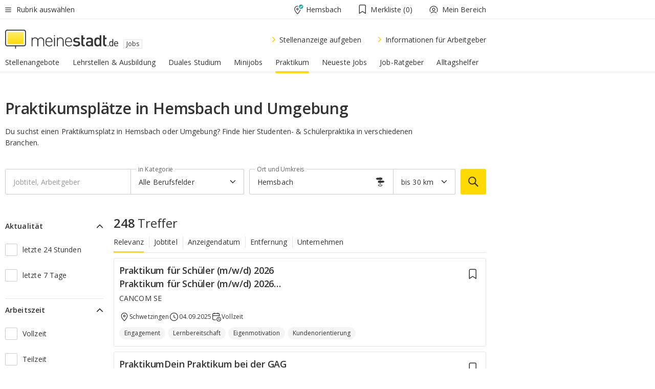

--- FILE ---
content_type: text/html;charset=UTF-8
request_url: https://jobs.meinestadt.de/hemsbach/praktikum
body_size: 145893
content:

    <!DOCTYPE html><!--[if lte IE 9]> <html class="no-js lt-ie10"> <![endif]--><!--[if gt IE 9]><!--><html id="ms-main-page" class="no-js" lang="de"><!--<![endif]--><head><meta http-equiv="Content-Type" content="text/html; charset=UTF-8" /><meta name="viewport" content="width=device-width" /><meta http-equiv="x-ua-compatible" content="ie=edge" /><title>Studenten- &amp; Schülerpraktikum Hemsbach | Praktikumsplätze 2026

</title><meta name="description" content="Passende Stellenangebote f&uuml;r ein Studenten- oder Sch&uuml;lerpraktikum in Hemsbach suchen &amp;amp; finden | Aktuelle Praktikumspl&auml;tze bei meinestadt.de" /><link rel="canonical" href="https://jobs.meinestadt.de/hemsbach/praktikum" /><meta name="referrer" content="unsafe-url"><link rel="preload" href="https://static.meinestadt.de/site/meinestadt/resourceCached/3.238.0/htdocs/css/desktoponly.css" as="style"><link rel="dns-prefetch" href="https://static.meinestadt.de"><link rel="dns-prefetch" href="https://image-resize.meinestadt.de"><link rel="preconnect" href="https://static.meinestadt.de"><link rel="preconnect" href="https://image-resize.meinestadt.de"><link rel="mask-icon" href="/images/favicons/ms-safari-pin-icon.svg" color="#333333"><link rel="apple-touch-icon" sizes="152x152" href="/images/favicons/icon_meinestadt_de-152x152px.png"><link rel="apple-touch-icon" sizes="167x167" href="/images/favicons/icon_meinestadt_de-167x167px.png"><link rel="apple-touch-icon" sizes="180x180" href="/images/favicons/icon_meinestadt_de-180x180px.png"><link rel="icon" type="image/png" sizes="32x32" href="/images/favicons/icon_meinestadt_de-32x32px.png"><script type="application/ld+json">{
    "@context" : "http://schema.org",
    "type" : "WebPage",
    "url" : "https://www.meinestadt.de/",
    "@type" : "Organization",
    "name": "meinestadt.de GmbH",
    "logo" : {
        "@type" : "ImageObject",
        "url" : "https://img.meinestadt.de/portal/common/ms_logo_500w.png",
        "width" : 500,
        "height" : 84
    },
    "sameAs" : [
        "https://www.facebook.com/meinestadt.de",
        "https://www.xing.com/company/meinestadt-de",
        "https://www.linkedin.com/company/meinestadtde",
        "https://de.wikipedia.org/wiki/Meinestadt.de",
        "https://www.youtube.com/user/meinestadtde",
        "https://www.instagram.com/meinestadt.de/",
        "https://twitter.com/meinestadt_de"
    ]
}</script><link rel="manifest" href="/manifest.json"><meta name="application-name" content="meinestadt.de"><meta name="theme-color" content="#333333"><meta name="mobile-web-app-capable" content="yes"><meta name="format-detection" content="telephone=no"><meta name="format-detection" content="address=no"><meta name="apple-mobile-web-app-title" content="meinestadt.de"><meta name="apple-mobile-web-app-capable" content="yes"><meta name="apple-mobile-web-app-status-bar-style" content="black"><meta name="msapplication-TileColor" content=" #333333"><meta name="/images/favicons/icon_meinestadt_de-70x70px" content="images/smalltile.png"><meta name="/images/favicons/icon_meinestadt_de-150x150px" content="images/mediumtile.png"><meta name="/images/favicons/icon_meinestadt_de-310x310px" content="images/largetile.png"><meta property="og:title" content="Studenten- &amp;amp; Sch&uuml;lerpraktikum Hemsbach | Praktikumspl&auml;tze 2026

" /><meta property="twitter:title" content="Studenten- &amp;amp; Sch&uuml;lerpraktikum Hemsbach | Praktikumspl&auml;tze 2026

" /><meta property="og:description" content="Passende Stellenangebote f&amp;uuml;r ein Studenten- oder Sch&amp;uuml;lerpraktikum in Hemsbach suchen &amp;amp;amp; finden | Aktuelle Praktikumspl&amp;auml;tze bei meinestadt.de" /><meta property="og:image" content="https://static.meinestadt.de/site/meinestadt/resourceCached/3.238.0/htdocs/img/immo/og_fallbackimage.jpg" /><meta property="twitter:image:src" content="https://static.meinestadt.de/site/meinestadt/resourceCached/3.238.0/htdocs/img/immo/og_fallbackimage.jpg" /><meta property="og:url" content="https://jobs.meinestadt.de/hemsbach/praktikum" /><meta property="og:image:width" content="1200"><meta property="og:image:height" content="630"><meta property="og:site_name" content="meinestadt.de" /><meta property="og:locale" content="de_DE"><meta property="og:type" content="website"><meta property="twitter:site" content="@meinestadt.de" /><meta property="twitter:site:id" content="18801608" /><meta property="twitter:card" content="summary_large_image" /><meta property="fb:app_id" content="1142750435829968"><meta property="fb:pages" content="64154755476"><script>
    document.addEventListener('DOMContentLoaded', function() {
        var res = document.querySelectorAll('[rel="main"]');
        var removeLoadingClass = function () {
            document.body.classList.remove('loading');
        };
        for (var i = 0; i < res.length; i++) {
            res[i].onload = removeLoadingClass;
            res[i].rel = 'stylesheet';
        }
    });
</script><link href="https://cluster-services.meinestadt.de/iconfont/latest/ms-icons.css" rel="stylesheet"><link href="https://cluster-services.meinestadt.de/iconfont/legacy/legacy-icons.css" rel="stylesheet"><link rel="preconnect" href="https://cluster-services.meinestadt.de"><link href="https://cluster-services.meinestadt.de/fonts/v1/open-sans/fonts.css" rel="stylesheet"><style>
            a,abbr,acronym,address,applet,article,aside,audio,b,big,blockquote,body,canvas,caption,center,cite,code,dd,del,details,dfn,div,dl,dt,em,embed,fieldset,figcaption,figure,footer,form,h1,h2,h3,h4,h5,h6,header,hgroup,html,i,iframe,img,ins,kbd,label,legend,li,mark,menu,nav,object,ol,output,p,pre,q,ruby,s,samp,section,small,span,strike,strong,sub,summary,sup,table,tbody,td,tfoot,th,thead,time,tr,tt,u,ul,var,video{border:0;font:inherit;font-size:100%;margin:0;padding:0;vertical-align:initial}html{line-height:1}ol,ul{list-style:none}table{border-collapse:collapse;border-spacing:0}caption,td,th{font-weight:400;text-align:left;vertical-align:middle}blockquote{quotes:none}blockquote:after,blockquote:before{content:"";content:none}a img{border:none}input{-webkit-appearance:none;border-radius:0}article,aside,details,figcaption,figure,footer,header,hgroup,main,menu,nav,section,summary{display:block}a{color:#333;text-decoration:none}a:focus,a:hover{color:#feba2e}button{border-radius:0}.ms-bold,strong{font-weight:600}.ms-italic{font-style:italic}.ms-underline{text-decoration:underline}html{-webkit-text-size-adjust:100%}html.-noScroll{overflow:hidden;position:fixed}body{background-color:#fff;color:#333;display:flex;flex-direction:column;font-family:Open Sans,Roboto,-apple-system,sans-serif;font-size:14px;letter-spacing:.1px;min-height:100vh;position:relative}@media (-ms-high-contrast:none){body{height:1px}}body#ms_jobadvert{background-color:initial}body.-noScroll{overflow:hidden}@media (min-width:1280px){body.-noScroll{padding-right:15px}}picture{display:block;position:relative}button:disabled,input[type=button]:disabled,input[type=submit]:disabled{cursor:not-allowed}button,input,select,textarea{appearance:none;border:none;color:#333;font-size:14px;letter-spacing:.1px;line-height:22px;margin:0;padding:0}button,input,select,textarea{font-family:Open Sans,Roboto,-apple-system,sans-serif}select::-ms-expand{display:none}button{background-color:initial}input[type=number]{-moz-appearance:textfield}input[type=number]::-webkit-inner-spin-button,input[type=number]::-webkit-outer-spin-button{-webkit-appearance:none;margin:0}p{line-height:20px}.ms-hidden{display:none!important}.ms-maincontent{background-color:#fff;padding:30px 10px 10px;width:calc(100% - 20px)}.ms-maincontent.hasSearchbox{padding-top:10px}.ms-maincontent.ms-maincontent-noTopSpacing{padding-top:0}.ms-maincontent.ms-maincontent-section:not(:empty){margin-bottom:20px}.ms-clear{clear:both;margin:0!important}.ms-clear-both-space-10{clear:both;height:10px}.ms-clear-both-space-15{clear:both;height:15px}.ms-clear-both-space-20{clear:both;height:20px}.ms-clear-both-space-30{clear:both;height:30px}.ms-float-left{float:left}.ms-float-right{float:right}#ms-page{flex-grow:1;position:relative}#ms-content{background-color:#fff;margin-top:10px;position:relative}@media screen and (max-width:1023px){#ms-content{width:800px}}@media screen and (min-width:1024px) and (max-width:1279px){#ms-content{width:800px}}@media screen and (min-width:1280px) and (max-width:1599px){#ms-content{margin-left:auto;margin-right:320px;width:960px}}@media screen and (min-width:1600px){#ms-content{margin-left:auto;margin-right:auto;width:960px}}#ms_jobadvert #ms-content{width:auto}.ms-wrapper-morelink a{display:block;padding-bottom:30px;padding-top:10px;text-align:center}.ms-body-no-scroll{overflow:hidden;position:fixed}b{font-weight:600}*{-webkit-tap-highlight-color:rgba(0,0,0,0);-moz-tap-highlight-color:#0000}:focus,:hover{outline:none}input:-webkit-autofill,input:-webkit-autofill:active,input:-webkit-autofill:focus,input:-webkit-autofill:hover{-webkit-transition:color 9999s ease-out,background-color 9999s ease-out;-webkit-transition-delay:9999s}.cms-center{font-size:14px;letter-spacing:.1px;line-height:22px;text-align:center}.cms-center,.ms-structure-row{display:block}.ms-structure-row .ms-structure-col1{margin:0 20px 0 0;width:300px}.ms-structure-content,.ms-structure-row .ms-structure-col1{display:inline-block;vertical-align:top}.ms-structure-content:first-child{margin:0 20px 0 0}.ms-structure-bar{display:inline-block;vertical-align:top;width:300px}.ms-structure-bar:first-child{margin:0 20px 0 0}.ms-structure-bar .ms-structure-col1{display:block}.ms-structure-duo{overflow:hidden}.ms-structure-duo>.ms-structure-col1{display:inline-block;vertical-align:top}.ms-structure-content>.ms-structure-col1{margin:0;width:620px}.ms-structure-content>.ms-structure-col1:first-child{display:block}@media screen and (max-width:1279px){.ms-structure-row>.ms-structure-col1{width:460px}.ms-structure-row>.ms-structure-col1:nth-child(2n+0){margin:0;width:300px}.ms-structure-row .ms-structure-content>.ms-structure-col1,.ms-structure-row .ms-structure-duo>.ms-structure-col1{margin:0;width:460px}.ms-structure-row .ms-structure-duo .ms-structure-col1{width:220px}.ms-structure-row .ms-structure-duo .ms-structure-col1:first-child{margin-right:20px}.ms-structure-content,.ms-structure-duo{width:460px}.ms-structure-column .ms-structure-bar,.ms-structure-column .ms-structure-content{margin:0;overflow:hidden;width:780px}.ms-structure-column .ms-structure-bar .ms-structure-col1,.ms-structure-column .ms-structure-content .ms-structure-col1{margin:0 20px 0 0}.ms-structure-column .ms-structure-bar .ms-structure-col1:nth-child(2n+0),.ms-structure-column .ms-structure-content .ms-structure-col1:nth-child(2n+0){margin:0;width:300px}.ms-structure-column .ms-structure-bar .ms-structure-col1{width:460px}}@media screen and (min-width:1280px){.ms-structure-row .ms-structure-content>.ms-structure-col1:nth-child(2n+0),.ms-structure-row .ms-structure-duo>.ms-structure-col1:nth-child(2n+0),.ms-structure-row>.ms-structure-col1:nth-child(3n+0){margin:0}.ms-structure-column .ms-structure-content .ms-structure-col1{margin:0 20px 0 0;width:300px}.ms-structure-content,.ms-structure-duo{width:620px}}#ms-page div.ms-structure-bar:empty,#ms-page div.ms-structure-col1:empty,#ms-page div.ms-structure-column:empty,#ms-page div.ms-structure-content:empty,#ms-page div.ms-structure-duo:empty,#ms-page div.ms-structure-row:empty{display:none}.ms-structure-flex{display:flex;width:100%}.ms-structure-flex__item{flex:1}.ms-structure-flex__item+.ms-structure-flex__item{margin-left:20px}        </style><link rel="main" type="text/css" href="https://static.meinestadt.de/site/meinestadt/resourceCached/3.238.0/htdocs/css/desktoponly.css" /><style>
        .t-header{border-bottom:4px solid #f5f5f5;display:flex;flex-direction:column;font-size:14px;letter-spacing:.1px;margin-bottom:10px;position:relative;width:100%}@media screen and (min-width:768px) and (max-width:1279px){.t-header{min-width:800px}}@media screen and (min-width:1600px){.t-header{align-items:center}}@media screen and (min-width:1280px) and (max-width:1599px){.t-header{align-items:flex-end}}.t-header:before{background-color:#f5f5f5;content:"";display:block;height:2px;left:0;position:absolute;top:36px;width:100%;z-index:-1}.t-header__highlight{align-items:center;background-color:#ffe757;display:flex;font-size:14px;height:30px;height:33px;justify-content:center;letter-spacing:.1px;line-height:22px}.t-header__content{box-sizing:border-box;display:grid}@media (-ms-high-contrast:none){.t-header__content{z-index:12}}@media (min-width:1280px){.t-header__content{width:960px}}.t-header__content{grid-template-areas:"headerNavigationToggle headerMetaLinks" "expandableRelocation   expandableRelocation" "headerLogo             headerCtaBar" "headerNavigationBar    headerNavigationBar";grid-template-columns:1fr 1fr;padding-left:10px;padding-right:10px;width:800px}@media screen and (max-width:1023px){.t-header__content{width:800px}}@media screen and (min-width:1024px) and (max-width:1279px){.t-header__content{width:800px}}@media screen and (min-width:1280px) and (max-width:1599px){.t-header__content{margin-left:auto;margin-right:320px;width:960px}}@media screen and (min-width:1600px){.t-header__content{margin-left:auto;margin-right:auto;width:960px}}.t-header__slideNavigation.t-slideNavigation{min-width:320px;width:320px;z-index:7000000}.t-header.-noBorderTop:before{content:none}.t-header.-noBorderBottom{border-bottom:0;margin-bottom:0}@media screen and (-ms-high-contrast:none) and (min-width:1280px) and (max-width:1599px){.t-header__content{margin-right:300px;padding-right:30px}}
.o-headerDesktopSkeleton{animation:header-2-0 3s infinite;background-color:#fff;background-image:linear-gradient(90deg,#fff0,#fffc 50%,#fff0),linear-gradient(#f5f5f5 38px,#0000 0),linear-gradient(#f5f5f5 99px,#0000 0);background-position:-150% 0,10px 10px,10px 53px;background-repeat:no-repeat;background-size:150px 100%,100% 38px,100% 99px;margin-left:auto;margin-right:auto;margin-top:-10px;min-height:163px;width:100%}@keyframes header-2-0{to{background-position:350% 0,10px 10px,10px 53px}}
.t-headerNavigationToggle{align-items:center;display:flex;grid-area:headerNavigationToggle;max-height:38px}.t-headerNavigationToggle__button{align-items:center;cursor:pointer;display:flex;padding-right:15px;position:relative}.t-headerNavigationToggle__svg{height:auto;width:12px}.t-headerNavigationToggle__text{display:flex;font-size:14px;letter-spacing:.1px;line-height:22px;padding-left:10px}
.t-headerMetaLinks{display:flex;grid-area:headerMetaLinks;height:38px;justify-content:flex-end}.t-headerMetaLinks__items{align-items:center;display:flex;justify-content:flex-end;width:100%}.t-headerMetaLinks__item{display:flex;list-style:none;padding-left:10px;position:relative}.t-headerMetaLinks__item:first-child{padding-right:10px}.t-headerMetaLinks__item:last-child{padding-left:10px}.t-headerMetaLinks__item:only-child{padding-left:0;padding-right:0}.t-headerMetaLinks__item:only-child:after{display:none}
.t-headerLocationToggle{align-items:center;cursor:pointer;display:flex;grid-area:headerLocationToggle;justify-content:flex-end;position:relative}.t-headerLocationToggle.-active:before{border-color:#0000 #0000 #f5f5f5;border-style:solid;border-width:0 10px 10px;content:"";height:0;left:1px;position:absolute;top:36px;width:0}.t-headerLocationToggle__iconSvg{font-size:14px;letter-spacing:.1px;line-height:22px}.t-headerLocationToggle__locationText{padding-left:5px;-webkit-user-select:none;user-select:none}
.cms-header-bookmarks{align-items:center;cursor:pointer;display:flex;padding:0 20px;-webkit-user-select:none;user-select:none}.cms-header-bookmarks__iconWrapper{align-self:center;display:flex;flex-shrink:0;position:relative}.cms-header-bookmarks__iconWrapper.-hasDot:before{background-color:#ff5151;border:2px solid #fff;border-radius:50%;box-sizing:border-box;content:"";display:block;height:12px;position:absolute;right:0;top:-2px;width:12px}.cms-header-bookmarks__icon{font-size:22px}.cms-header-bookmarks__text{margin-left:5px}
.cms-hmls{align-items:center;cursor:pointer;display:flex;justify-content:center;padding-left:0;padding-right:0;position:relative;-webkit-user-select:none;user-select:none}.cms-hmls__loggedIn,.cms-hmls__loggedOut{height:23px;margin-right:5px;width:23px}.cms-hmls__loggedIn{display:none}.cms-hmls__dropdown{background-color:#fff;border:1px solid #e5e5e5;border-radius:3px;box-shadow:0 6px 14px 0 #3333331a;left:-10px;position:absolute;top:calc(100% + 2px);z-index:35}.cms-hmls__dropdown:after{background-color:#fff;border-color:#e5e5e5 #0000 #0000 #e5e5e5;border-style:solid;border-top-left-radius:3px;border-width:1px;bottom:100%;box-sizing:border-box;content:"";display:block;height:10.6066017178px;left:13px;position:absolute;transform:rotate(45deg);transform-origin:left bottom;width:10.6066017178px}.cms-hmls__link{align-items:center;border-radius:3px;cursor:pointer;display:flex;margin:5px;padding:5px 15px 5px 5px;position:relative;-webkit-user-select:none;user-select:none;white-space:nowrap;z-index:5}.cms-hmls__link:hover{background-color:#f5f5f5;color:#333}.cms-hmls__link:hover .cms-hmls__linkIcon{background-color:#fff}.cms-hmls__divider{background-color:#e5e5e5;display:block;height:1px;width:100%}.cms-hmls__label{font-size:14px;letter-spacing:.1px;line-height:22px}.cms-hmls__linkIcon{background-color:#f5f5f5;border:1px solid #e5e5e5;border-radius:3px;height:25px;margin-right:10px;width:25px}.cms-hmls.-loggedIn .cms-hmls__loggedIn{display:block}.cms-hmls.-hidden .cms-hmls__dropdown,.cms-hmls.-loggedIn .cms-hmls__loggedOut{display:none}
.o-expandableRelocation{border-radius:3px;grid-area:expandableRelocation;grid-template-areas:"text  . form";grid-template-columns:310px 1fr 470px;padding:5px 0}@media screen and (min-width:768px) and (max-width:1279px){.o-expandableRelocation{grid-template-areas:"text  . form";grid-template-columns:310px 1fr 430px}}.o-expandableRelocation__form{grid-gap:10px;display:grid;grid-area:form;-ms-grid-column:3;-ms-grid-row:1;grid-template-areas:"input button";grid-template-columns:300px 160px}@media screen and (min-width:768px) and (max-width:1279px){.o-expandableRelocation__form{grid-template-areas:"input button";grid-template-columns:280px 140px}}.o-expandableRelocation__input{grid-area:input;-ms-grid-column:1;-ms-grid-row:1;margin-top:0}.o-expandableRelocation__submitButton{grid-area:button;-ms-grid-column:3;-ms-grid-row:1;height:50px}@media screen and (min-width:768px) and (max-width:1279px){.o-expandableRelocation__input{-ms-grid-column:1;-ms-grid-row:1}.o-expandableRelocation__submitButton{-ms-grid-column:3;-ms-grid-row:1}}.o-expandableRelocation__headingText{display:flex;flex-direction:column;font-size:14px;grid-area:text;-ms-grid-column:1;-ms-grid-row:1;justify-content:center;letter-spacing:.1px;line-height:22px;-webkit-user-select:none;user-select:none;white-space:nowrap}@media screen and (min-width:768px) and (max-width:1279px){.o-expandableRelocation__form{-ms-grid-column:3;-ms-grid-row:1}.o-expandableRelocation__headingText{-ms-grid-column:1;-ms-grid-row:1}}
.o-expandable{align-items:center;background-color:#f5f5f5;display:none}.o-expandable.-active{display:grid}.o-expandable__background{background-color:#f5f5f5;content:"";display:block;height:61px;left:0;position:absolute;top:38px;width:100%;z-index:-1}
.m-soloInputfield__input.-truncate{overflow:hidden;text-overflow:ellipsis;white-space:nowrap}.m-soloInputfield{background-color:#fff;border:1px solid #ccc;border-radius:3px;box-sizing:border-box;flex-grow:1;height:50px;margin-top:7px;padding-left:15px;padding-right:15px;position:relative}.m-soloInputfield__border:after,.m-soloInputfield__border:before{background-color:initial;border-radius:0 0 3px 3px;bottom:-1px;box-sizing:border-box;content:"";display:block;height:3px;left:-1px;position:absolute;right:-1px;transition-duration:.3s;transition-timing-function:cubic-bezier(.4,0,.2,1)}.m-soloInputfield__border:after{transform:scaleX(0);transform-origin:center;transition-property:transform,background-color}.m-soloInputfield__input,.m-soloInputfield__label{font-size:14px;letter-spacing:.1px;line-height:22px}.m-soloInputfield__svg{bottom:10px;font-size:20px;left:5px;position:absolute;transform:scale(0);transform-origin:center;transition-duration:.3s;transition-property:transform;transition-timing-function:cubic-bezier(.4,0,.2,1)}.m-soloInputfield__resetButton{cursor:pointer;display:none;height:44px;max-height:44px;max-width:44px;min-height:44px;min-width:44px;position:absolute;right:1px;top:0;width:44px}.m-soloInputfield__resetButton:after,.m-soloInputfield__resetButton:before{background-color:#333;border:1px solid #333;box-sizing:border-box;content:"";height:0;left:14px;position:absolute;top:21px;width:16px}.m-soloInputfield__resetButton:before{transform:rotate(45deg)}.m-soloInputfield__resetButton:after{transform:rotate(-45deg)}.m-soloInputfield__label{background-color:#fff;color:#999;left:10px;padding-left:5px;padding-right:5px;pointer-events:none;position:absolute;top:14px;transform-origin:left;transition-duration:.3s;transition-property:transform;transition-timing-function:cubic-bezier(.4,0,.2,1);-webkit-user-select:none;user-select:none}.m-soloInputfield__input{-moz-appearance:textfield;background-color:initial;box-sizing:border-box;height:100%;width:100%}.m-soloInputfield__input::-ms-clear{display:none}.m-soloInputfield__input.-cta{cursor:pointer}.m-soloInputfield__autocomplete{left:0;position:absolute;top:100%;width:100%;z-index:5000000}.m-soloInputfield.-focus .m-soloInputfield__input~.m-soloInputfield__border:after,.m-soloInputfield__input:focus~.m-soloInputfield__border:after{background-color:#ffda00;transform:scaleX(1)}.m-soloInputfield.-focus .m-soloInputfield__input~.m-soloInputfield__label,.m-soloInputfield__input:focus~.m-soloInputfield__label,.m-soloInputfield__input:not([value=""])~.m-soloInputfield__label,.m-soloInputfield__input[readonly]~.m-soloInputfield__label{transform:scale(.8571428571) translateY(-29.7142857143px)}.m-soloInputfield.-focus .m-soloInputfield__input~.m-soloInputfield__svg,.m-soloInputfield__input:focus~.m-soloInputfield__svg,.m-soloInputfield__input:not([value=""])~.m-soloInputfield__svg,.m-soloInputfield__input[readonly]~.m-soloInputfield__svg{transform:scale(1)}.m-soloInputfield__input:not(-ms-input-placeholder)~.m-soloInputfield__resetButton,.m-soloInputfield__input:not(placeholder-shown)~.m-soloInputfield__resetButton{display:block}.m-soloInputfield__input:placeholder-shown~.m-soloInputfield__resetButton{display:none}.m-soloInputfield.-hover .m-soloInputfield__border:before,.m-soloInputfield:hover .m-soloInputfield__border:before{background-color:#ccc}.m-soloInputfield.-borderColorDefaultWhite{border:1px solid #fff}.m-soloInputfield.-hasSvg .m-soloInputfield-focus .m-soloInputfield__input,.m-soloInputfield.-hasSvg .m-soloInputfield__input:focus,.m-soloInputfield.-hasSvg .m-soloInputfield__input:not([value=""]),.m-soloInputfield.-hasSvg .m-soloInputfield__input[readonly]{padding-left:20px}.m-soloInputfield.-hasSvg .m-soloInputfield-focus .m-soloInputfield__input~.m-soloInputfield__svg,.m-soloInputfield.-hasSvg .m-soloInputfield__input:focus~.m-soloInputfield__svg,.m-soloInputfield.-hasSvg .m-soloInputfield__input:not([value=""])~.m-soloInputfield__svg,.m-soloInputfield.-hasSvg .m-soloInputfield__input[readonly]~.m-soloInputfield__svg{transform:scale(1)}.m-soloInputfield.-noMarginTop{margin-top:0}.m-soloInputfield.-focus .m-soloInputfield.-noFloatingLabel__input~.m-soloInputfield__label,.m-soloInputfield.-noFloatingLabel .m-soloInputfield__input:focus~.m-soloInputfield__label,.m-soloInputfield.-noFloatingLabel .m-soloInputfield__input:not([value=""])~.m-soloInputfield__label,.m-soloInputfield.-noFloatingLabel .m-soloInputfield__input[readonly]~.m-soloInputfield__label{display:none}
.m-autocomplete{-webkit-overflow-scrolling:touch;background:#fff;border-bottom-left-radius:3px;border-bottom-right-radius:3px;box-shadow:0 4px 12px 1px #3333;width:100%;z-index:5001000}.m-autocomplete,.m-autocomplete__group,.m-autocomplete__suggestion{box-sizing:border-box}.m-autocomplete__suggestion{cursor:pointer;padding:10px 20px}.m-autocomplete__suggestion.-selected,.m-autocomplete__suggestion:hover{background-color:#f5f5f5}.m-autocomplete__suggestion.-padding15{padding-bottom:15px;padding-top:15px}.m-autocomplete__suggestion.-indented{padding-left:40px}.m-autocomplete__caption,.m-autocomplete__title{font-size:12px;letter-spacing:normal;line-height:20px}.m-autocomplete__title{color:#999;margin-left:20px;margin-right:20px;padding-bottom:15px;padding-top:15px}.m-autocomplete__suggestion+.m-autocomplete__title{border-top:1px solid #ccc}
.a-button.-secondary .a-button__label{overflow:hidden;text-overflow:ellipsis;white-space:nowrap}.a-button{fill:#333;align-items:center;border:none;border-radius:3px;box-sizing:border-box;color:#333;cursor:pointer;display:flex;flex-shrink:0;font-size:14px;height:50px;justify-content:center;letter-spacing:.1px;line-height:22px;margin:0;min-height:50px;overflow:hidden;padding:0 20px;position:relative;text-decoration:none;transition-duration:.3s;transition-property:color,background-color,opacity;transition-timing-function:cubic-bezier(.4,0,.2,1);-webkit-user-select:none;user-select:none;width:auto}.a-button:active{transform:translateY(2px)}.a-button+.a-button{margin-left:10px}.a-button+.a-button.-marginRight{margin-right:10px}.a-button__label{display:block;pointer-events:none}.a-button__label.-inactive{text-align:left}.a-button__label.-firstLabel{padding-right:5px}.a-button__counter{font-weight:600;margin-right:10px}.a-button__loader{border:3px solid #333;border-radius:50%;box-sizing:border-box;height:22px;min-height:22px;min-width:22px;position:relative;width:22px}.a-button__loader:after,.a-button__loader:before{animation-duration:1.5s;animation-iteration-count:infinite;animation-name:loadingSpinner;animation-timing-function:ease;border:5px solid #0000;border-radius:50%;bottom:-4px;box-sizing:border-box;content:"";left:-4px;position:absolute;right:-4px;top:-4px;transform-origin:center;z-index:0}.a-button__loader:before{animation-delay:.3s;border-right-color:#fced96;border-top-color:#fced96;transform:rotate(45deg)}.a-button__loader:after{border-bottom-color:#fced96;border-left-color:#fced96}@keyframes loadingSpinner{0%{transform:rotate(45deg)}to{transform:rotate(405deg)}}.a-button__loader{display:none;left:50%;position:absolute;top:50%;transform:translate(-50%,-50%)}.a-button__svg{height:14px;margin-right:10px;pointer-events:none;width:14px}.a-button__filterCount{background-color:#e5e5e5;border:1px solid #ccc;border-radius:3px;display:none;font-weight:600;margin-left:5px;padding-left:10px;padding-right:10px}.a-button.-primary{background-color:#ffda00;max-width:620px}@media (min-width:1280px){.a-button.-primary{min-width:160px}}.a-button.-primary:active,.a-button.-primary:hover,.a-button.-primary:not(.-noFocus):focus{fill:#333;background-color:#feba2e;color:#333;text-decoration:none}.a-button.-primary:disabled{fill:#999;background-color:#fced96;color:#999}.a-button.-secondary{background-color:#f5f5f5;border:1px solid #ccc}.a-button.-secondary:active,.a-button.-secondary:hover,.a-button.-secondary:not(.-noFocus):focus{fill:#333;background-color:#ccc;color:#333;text-decoration:none}.a-button.-secondary:disabled{fill:#999;background-color:#f5f5f5;border:1px solid #f5f5f5;color:#999}.a-button.-secondary-ghost{background-color:initial;border:1px solid #fff;color:#fff}.a-button.-secondary-ghost:active,.a-button.-secondary-ghost:hover,.a-button.-secondary-ghost:not(.-noFocus):focus{background-color:#fff;color:#333;text-decoration:none}.a-button.-secondary-ghost:active .a-button__svg,.a-button.-secondary-ghost:hover .a-button__svg,.a-button.-secondary-ghost:not(.-noFocus):focus .a-button__svg{fill:#333}.a-button.-secondary-ghost:disabled{background-color:#fff;color:#999;text-decoration:none}.a-button.-secondary-ghost:disabled .a-button__svg{fill:#999}.a-button.-secondary-ghost .a-button__svg{fill:#fff}.a-button.-invertedColor{background-color:#feba2e}.a-button.-invertedColor:active,.a-button.-invertedColor:hover,.a-button.-invertedColor:not(.-noFocus):focus{background-color:#ffda00}.a-button.-standalone{flex-shrink:1}.a-button.-standalone .a-button.-primary{height:auto;padding-bottom:10px;padding-top:10px}.a-button.-standalone .a-button__label{font-size:14px;letter-spacing:.1px;line-height:22px;text-align:center}.a-button.-standalone+.a-button.-standalone{margin-left:10px;margin-right:0}.a-button.-standalone.-primary+.a-button.-standalone.-secondary{margin-left:0;margin-right:10px;order:-1}.a-button.-full{flex-basis:100%;width:100%}.a-button.-primaryInactive,.a-button.-secondaryInactive{fill:#999;color:#999;cursor:no-drop;pointer-events:none}.a-button.-primaryInactive{background-color:#fced96}.a-button.-secondaryInactive{background-color:#e5e5e5}.a-button.-loading{align-items:center;background-color:#fced96;cursor:no-drop;justify-content:center;pointer-events:none}.a-button.-loading .a-button__loader{display:block}.a-button.-loading .a-button__label{opacity:0}.a-button.-loading .a-button__svg{display:none}.a-button.-bigIcon .a-button__svg{height:22px;width:22px}.a-button.-columned{margin-top:30px}.a-button.-columned+.a-button.-columned{margin-left:0}.a-button.-noMargin{margin-left:0;margin-top:0}.a-button.-right{float:right;width:auto}.a-button.-white{color:#fff}.a-button.-hidden{display:none}.a-button.-noBorderRadius{border-radius:0}.a-button.-auto{width:auto}.a-button.-bold{font-weight:600}.a-button.-notClickable{pointer-events:none}.a-button.-small{height:30px;max-height:30px;min-height:30px;padding-left:10px;padding-right:10px}.a-button.-grayLoader{background-color:#f5f5f5}.a-button.-grayLoader .a-button__loader:before{border-right-color:#f5f5f5;border-top-color:#f5f5f5}.a-button.-grayLoader .a-button__loader:after{border-bottom-color:#f5f5f5;border-left-color:#f5f5f5}.a-button.-isFilter .a-button__label{display:flex}.a-button.-isFilter .a-button__filterCount.-hasFilter{display:inline-block}@media (-ms-high-contrast:none){.a-button.-secondary .a-button__label{overflow:visible}}
.t-headerLogo__extraText--truncated{overflow:hidden;text-overflow:ellipsis;white-space:nowrap}.t-headerLogo{box-sizing:border-box;display:flex;grid-area:headerLogo}.t-headerLogo__slogan{align-items:center;box-sizing:border-box;display:flex;height:37px;margin:20px 0;position:relative}.t-headerLogo__slogan:active,.t-headerLogo__slogan:focus,.t-headerLogo__slogan:hover{color:#333}.t-headerLogo__svg{height:100%;min-width:221px;padding-right:10px}.t-headerLogo__channelButton{align-self:center;background-color:#f5f5f580;border:1px solid #e5e5e5;border-radius:1px;font-size:12px;margin-top:auto;padding:2px 5px;-webkit-user-select:none;user-select:none}.t-headerLogo__extraText{color:#333;font-size:12px;letter-spacing:normal;line-height:20px;margin-left:47px;margin-top:5px}.t-headerLogo__extraText--truncated{width:170px}.t-headerLogo .ms_debug_version_info{font-size:10px;left:50px;position:absolute;top:0}@media (min-width:1280px){.t-headerLogo .ms_debug_version_info{left:50px!important;top:0}}
.t-headerCtaBar{align-items:center;display:flex;grid-area:headerCtaBar;height:50px;justify-content:flex-end;margin-top:15px}.t-headerCtaBar__items{align-items:flex-end;display:flex;flex-direction:row;justify-content:flex-end;width:100%}.t-headerCtaBar__item{display:flex;list-style:none;padding-left:10px;position:relative}.t-headerCtaBar__item:first-child{padding-right:15px}.t-headerCtaBar__item:last-child{padding-left:15px}.t-headerCtaBar__item:only-child{padding-left:0;padding-right:0}.t-headerCtaBar__item:only-child:before{display:none}.t-headerCtaBar .t-headerCtaBar__button{height:50px;padding:0 30px}
.m-textLink.-list:not(.-listMultiLine) .m-textLink__link,.m-textLink__facet,.m-textLink__linktext.-truncated{overflow:hidden;text-overflow:ellipsis;white-space:nowrap}.m-textLink.-listMultiLine .m-textLink__link{overflow:hidden;word-break:break-all}@supports (word-break:break-word){.m-textLink.-listMultiLine .m-textLink__link{word-break:break-word}}@supports (hyphens:auto){.m-textLink.-listMultiLine .m-textLink__link{hyphens:auto;word-break:normal}}.m-textLink{align-items:baseline;color:inherit;cursor:pointer;display:flex;font-size:inherit;font-weight:inherit;line-height:inherit;text-decoration:none!important}.m-textLink .m-textLink__linktext{background-image:linear-gradient(#fc0,#fc0);background-position:50% 100%;background-repeat:no-repeat;background-size:0 2px;transition:background-size .2s ease-in}.m-textLink.styleguide-active .m-textLink__linktext,.m-textLink:focus .m-textLink__linktext,.m-textLink:hover .m-textLink__linktext{background-size:100% 2px}.m-textLink:active .m-textLink__linktext{background-image:linear-gradient(#333,#333);background-size:100% 2px}.m-textLink__link{color:#333}.m-textLink__linktext.-truncated{display:inherit;max-width:580px}.m-textLink__facet{color:#999}.m-textLink__facet.-truncated{max-width:580px}.m-textLink__svg{color:#fc0;display:inline-block;height:12px;margin-right:5px;max-height:12px;max-width:12px;min-height:12px;min-width:12px;width:12px}.m-textLink__svg.-bigIcon{height:24px;margin-right:10px}.m-textLink:active .m-textLink__link:before{background-color:#333;transform:scaleX(1)}.m-textLink.-dustygray .m-textLink__link{color:#999}.m-textLink.-fake-link .m-textLink__link:before{display:none}.m-textLink.-list{color:#333;display:flex;font-size:14px;letter-spacing:.1px;line-height:22px}.m-textLink.-list+.m-textLink.-list{margin-top:10px}.m-textLink.-inflated:after{bottom:0;content:"";display:block;left:0;position:absolute;right:0;top:0;z-index:10}.m-textLink.-facetted .m-textLink__linktext{margin-right:5px}.m-textLink.-copylink{display:inline-block}.m-textLink.-copylink .m-textLink__linktext{background-image:linear-gradient(#fc0,#fc0);background-position:50% 100%;background-repeat:no-repeat;background-size:80% 2px;transition:background-size .2s ease-in}.m-textLink.-copylink.styleguide-active .m-textLink__linktext,.m-textLink.-copylink:focus .m-textLink__linktext,.m-textLink.-copylink:hover .m-textLink__linktext{background-size:100% 2px}.m-textLink.-copylink:active .m-textLink__linktext{background-image:linear-gradient(#333,#333);background-size:100% 2px}.m-textLink.-suggestionLink .m-textLink__linktext{background-image:linear-gradient(#fc0,#fc0);background-position:50% 100%;background-repeat:no-repeat;background-size:80% 2px;transition:background-size .2s ease-in}.m-textLink.-suggestionLink.styleguide-active .m-textLink__linktext,.m-textLink.-suggestionLink:focus .m-textLink__linktext,.m-textLink.-suggestionLink:hover .m-textLink__linktext{background-size:100% 2px}.m-textLink.-suggestionLink:active .m-textLink__linktext{background-image:linear-gradient(#333,#333);background-size:100% 2px}.m-textLink.-anchorLink{background-image:linear-gradient(#fc0,#fc0);background-position:50% 100%;background-repeat:no-repeat;background-size:0 2px;display:inline;transition:background-size .2s ease-in}.m-textLink.-anchorLink:focus,.m-textLink.-anchorLink:hover{background-size:100% 2px}.m-textLink.-anchorLink:hover{color:#333}.m-textLink.-noUnderline .m-textLink__linktext{background-image:none;background-size:0 0}.m-textLink.-white .m-textLink__link,.m-textLink.-white .m-textLink__link:focus,.m-textLink.-white .m-textLink__link:hover,.m-textLink.-white:focus .m-textLink__link,.m-textLink.-white:hover .m-textLink__link{color:#fff}.m-textLink.-iconCenter{align-items:center}.m-textLink.-capitalize{text-transform:capitalize}.m-textLink.-activeSearchboxTab{background-color:#e5e5e5}.m-textLink.-darkIcon .m-textLink__svg{color:#333}.m-textLink.-hidden{display:none}.m-textLink.-multiColumned{padding-right:20px}.m-textLink.-footer{align-items:center}.m-textLink.-footer .m-textLink__svg{height:21px}.m-textLink.-footer .m-textLink__linktext{padding-bottom:3px}.m-textLink.-center{display:block;justify-content:center;text-align:center}.m-textLink.-center .m-textLink__link{display:inline}
.t-headerNavigationBar__itemLink:after{background-image:linear-gradient(180deg,#f5f5f5,#f5f5f5);background-position:50% 100%;background-repeat:no-repeat;background-size:0 4px;content:"";height:4px;left:0;position:absolute;top:100%;transition:background-size .2s linear;width:calc(100% - 25px)}.t-headerNavigationBar__itemLink:hover:after{background-image:linear-gradient(#ffda00,#ffda00);background-size:100% 4px;border-radius:2px}.t-headerNavigationBar__itemLink:active:after{background-image:linear-gradient(#fc0,#fc0);background-size:100% 4px;border-radius:2px;left:-3px;width:calc(100% - 19px)}.t-headerNavigationBar__items{display:flex;flex-direction:row;width:100%}.t-headerNavigationBar__item{list-style:none;padding-bottom:10px;position:relative}.t-headerNavigationBar__itemLinkText{padding-right:20px;white-space:nowrap}@media (min-width:1280px){.t-headerNavigationBar__itemLinkText{padding-right:25px}}.t-headerNavigationBar__itemLinkSvg{height:12px;width:12px}.t-headerNavigationBar__itemLink{color:#333;cursor:pointer;margin:0;min-width:100%;padding-bottom:10px;padding-top:0}.t-headerNavigationBar__itemLink:after{width:calc(100% - 20px)}@media (min-width:1280px){.t-headerNavigationBar__itemLink:after{width:calc(100% - 25px)}}.t-headerNavigationBar__itemLink:active{left:-3px;width:calc(100% - 12px)}.t-headerNavigationBar__itemLink.-currentChannel{pointer-events:none}.t-headerNavigationBar__itemLink.-currentChannel:after{background-image:linear-gradient(#ffda00,#ffda00);background-size:100% 4px;border-radius:2px}.t-headerNavigationBar__itemLink.-hideHighlighting:after{background-image:linear-gradient(180deg,#f5f5f5,#f5f5f5);background-size:0 4px}.t-headerNavigationBar__itemLink.-noPaddingRight:hover:after{width:100%}.t-headerNavigationBar__itemLink.-noPaddingRight:active:after{left:-4px;width:calc(100% + 8px)}.t-headerNavigationBar__itemLink.-noPaddingRight .t-headerNavigationBar__itemLinkText{padding-right:5px}.t-headerNavigationBar__itemLink:active,.t-headerNavigationBar__itemLink:focus,.t-headerNavigationBar__itemLink:hover,.t-headerNavigationBar__itemLink:visited{color:#333}.t-headerNavigationBar{display:grid;grid-area:headerNavigationBar}
.t-headerNavigationBar__itemLink:after{background-image:linear-gradient(180deg,#f5f5f5,#f5f5f5);background-position:50% 100%;background-repeat:no-repeat;background-size:0 4px;content:"";height:4px;left:0;position:absolute;top:100%;transition:background-size .2s linear;width:calc(100% - 25px)}.t-headerNavigationBar__itemLink:hover:after{background-image:linear-gradient(#ffda00,#ffda00);background-size:100% 4px;border-radius:2px}.t-headerNavigationBar__itemLink:active:after{background-image:linear-gradient(#fc0,#fc0);background-size:100% 4px;border-radius:2px;left:-3px;width:calc(100% - 19px)}.t-headerNavigationBar__items{display:flex;flex-direction:row;width:100%}.t-headerNavigationBar__item{list-style:none;padding-bottom:10px;position:relative}.t-headerNavigationBar__itemLinkText{padding-right:20px;white-space:nowrap}@media (min-width:1280px){.t-headerNavigationBar__itemLinkText{padding-right:25px}}.t-headerNavigationBar__itemLinkSvg{height:12px;width:12px}.t-headerNavigationBar__itemLink{color:#333;cursor:pointer;margin:0;min-width:100%;padding-bottom:10px;padding-top:0}.t-headerNavigationBar__itemLink:after{width:calc(100% - 20px)}@media (min-width:1280px){.t-headerNavigationBar__itemLink:after{width:calc(100% - 25px)}}.t-headerNavigationBar__itemLink:active{left:-3px;width:calc(100% - 12px)}.t-headerNavigationBar__itemLink.-currentChannel{pointer-events:none}.t-headerNavigationBar__itemLink.-currentChannel:after{background-image:linear-gradient(#ffda00,#ffda00);background-size:100% 4px;border-radius:2px}.t-headerNavigationBar__itemLink.-hideHighlighting:after{background-image:linear-gradient(180deg,#f5f5f5,#f5f5f5);background-size:0 4px}.t-headerNavigationBar__itemLink.-noPaddingRight:hover:after{width:100%}.t-headerNavigationBar__itemLink.-noPaddingRight:active:after{left:-4px;width:calc(100% + 8px)}.t-headerNavigationBar__itemLink.-noPaddingRight .t-headerNavigationBar__itemLinkText{padding-right:5px}.t-headerNavigationBar__itemLink:active,.t-headerNavigationBar__itemLink:focus,.t-headerNavigationBar__itemLink:hover,.t-headerNavigationBar__itemLink:visited{color:#333}
.t-navigationLayer__footer{box-shadow:0 1px 12px 1px #3333}.t-navigationLayer{z-index:7000000}.t-navigationLayer__body{height:100%;overflow-x:hidden;overflow-y:auto;padding-left:20px;padding-right:20px}.t-navigationLayer__body:before{border-left:5px solid #f5f5f5;content:"";display:block;height:100vh;left:0;position:absolute}.t-navigationLayer__header{align-items:center;display:flex;justify-content:space-between}.t-navigationLayer__footer{display:flex;justify-self:flex-end;margin-top:auto;z-index:5000000}.t-navigationLayer__channelIcon{display:flex;flex-direction:column;justify-items:center;padding:15px 0;position:relative;text-align:center}.t-navigationLayer__label{display:block;font-size:18px;font-weight:600;letter-spacing:-.2px;line-height:26px}.t-navigationLayer__iconButton{align-items:center;color:#333;cursor:pointer;display:flex;padding:20px 20px 20px 0}.t-navigationLayer__iconButton.-right{margin-left:auto;padding:20px 0 20px 20px}.t-navigationLayer__iconButton.-noPointer{cursor:auto}.t-navigationLayer__icon{padding-left:5px}.t-navigationLayer__icon.-flipped{transform:scaleX(-1)}.t-navigationLayer__cta{align-items:center;background:#ffda00;border:none;display:flex;flex-grow:1;justify-content:center;padding:20px;text-align:center;width:50%;z-index:5000000}.t-navigationLayer__cta.-secondary{background:#fff}.t-navigationLayer__cta:active,.t-navigationLayer__cta:focus,.t-navigationLayer__cta:hover{color:#333}.t-navigationLayer__ctaText{display:block}.t-navigationLayer__list{color:#fff;justify-content:flex-start}.t-navigationLayer__item{align-items:center;color:#333;cursor:pointer;display:flex;font-size:14px;justify-content:space-between;letter-spacing:.1px;line-height:22px;position:relative}@media (min-width:1280px){.t-navigationLayer__item:hover:before{border-left:5px solid #ccc;border-radius:2px;bottom:0;content:"";left:-20px;position:absolute;top:0}}.t-navigationLayer__item.-itemHeadline{font-weight:600;font-weight:400;padding-left:10px}.t-navigationLayer__item.-active{font-weight:600}.t-navigationLayer__item.-active:before{border-left:5px solid #ffda00;border-radius:2px;bottom:0;content:"";left:-20px;position:absolute;top:0}.t-navigationLayer__item:last-child{border-bottom:none}.t-navigationLayer__item.-desktop{padding:5px}.t-navigationLayer__item.-headline{padding-top:5px}.t-navigationLayer__item.-others{margin-left:auto;padding-left:0}.t-navigationLayer__item.-hidden{display:none}.t-navigationLayer__link{padding:15px 10px;width:100%}.t-navigationLayer__link:hover{color:#333}
.t-slideNavigation{-webkit-overflow-scrolling:touch;align-items:stretch;backface-visibility:hidden;display:flex;flex-direction:column;flex-wrap:nowrap;height:100%;justify-content:center;left:0;max-height:100%;max-width:100%;min-height:100%;min-width:100%;position:absolute;top:0;transition:transform .3s cubic-bezier(.4,0,.2,1);width:100%;z-index:3000000}.t-slideNavigation ::-webkit-scrollbar{height:5px;width:5px}.t-slideNavigation ::-webkit-scrollbar-track-piece{background-color:#e5e5e5}.t-slideNavigation ::-webkit-scrollbar-thumb:vertical{background-color:#ccc;height:30px}.t-slideNavigation.-viewPortHeight{height:100%;min-height:100vh;position:fixed}.t-slideNavigation.-viewPortHeight:after{height:100%}.t-slideNavigation.-left{transform:translateX(-100%)}.t-slideNavigation.-right{transform:translateX(100%)}.t-slideNavigation.-top{transform:translateY(-100%)}.t-slideNavigation.-bottom{transform:translateY(100%)}.t-slideNavigation.-hidden{display:none}.t-slideNavigation.-active{transform:translate(0)}.t-slideNavigation.-oneThirdOfViewportWidth{min-width:33.3333333333vw;width:33.3333333333vw;z-index:5000000}.t-slideNavigation.-oneThirdOfViewportWidth:after{width:33.3333333333vw}.t-slideNavigation.-topLayer{z-index:7000000}.t-slideNavigation.-oneThirdOfParentWidth{min-width:360px;width:33%}.t-slideNavigation.-dragging{transition:transform .05s cubic-bezier(.4,0,.2,1)}.t-slideNavigation__body{background-color:#fff;display:flex;flex-direction:column;height:100%;margin-top:0;overflow:hidden}.t-slideNavigation__body.-withPaddingRight{padding-right:10px}@media (min-width:1280px){.t-slideNavigation__body.-withPaddingRight{padding-right:20px}}
.t-navigationLayer__footer{box-shadow:0 1px 12px 1px #3333}.t-navigationLayer{z-index:7000000}.t-navigationLayer__body{height:100%;overflow-x:hidden;overflow-y:auto;padding-left:20px;padding-right:20px}.t-navigationLayer__body:before{border-left:5px solid #f5f5f5;content:"";display:block;height:100vh;left:0;position:absolute}.t-navigationLayer__header{align-items:center;display:flex;justify-content:space-between}.t-navigationLayer__footer{display:flex;justify-self:flex-end;margin-top:auto;z-index:5000000}.t-navigationLayer__channelIcon{display:flex;flex-direction:column;justify-items:center;padding:15px 0;position:relative;text-align:center}.t-navigationLayer__label{display:block;font-size:18px;font-weight:600;letter-spacing:-.2px;line-height:26px}.t-navigationLayer__iconButton{align-items:center;color:#333;cursor:pointer;display:flex;padding:20px 20px 20px 0}.t-navigationLayer__iconButton.-right{margin-left:auto;padding:20px 0 20px 20px}.t-navigationLayer__iconButton.-noPointer{cursor:auto}.t-navigationLayer__icon{padding-left:5px}.t-navigationLayer__icon.-flipped{transform:scaleX(-1)}.t-navigationLayer__cta{align-items:center;background:#ffda00;border:none;display:flex;flex-grow:1;justify-content:center;padding:20px;text-align:center;width:50%;z-index:5000000}.t-navigationLayer__cta.-secondary{background:#fff}.t-navigationLayer__cta:active,.t-navigationLayer__cta:focus,.t-navigationLayer__cta:hover{color:#333}.t-navigationLayer__ctaText{display:block}.t-navigationLayer__list{color:#fff;justify-content:flex-start}.t-navigationLayer__item{align-items:center;color:#333;cursor:pointer;display:flex;font-size:14px;justify-content:space-between;letter-spacing:.1px;line-height:22px;position:relative}@media (min-width:1280px){.t-navigationLayer__item:hover:before{border-left:5px solid #ccc;border-radius:2px;bottom:0;content:"";left:-20px;position:absolute;top:0}}.t-navigationLayer__item.-itemHeadline{font-weight:600;font-weight:400;padding-left:10px}.t-navigationLayer__item.-active{font-weight:600}.t-navigationLayer__item.-active:before{border-left:5px solid #ffda00;border-radius:2px;bottom:0;content:"";left:-20px;position:absolute;top:0}.t-navigationLayer__item:last-child{border-bottom:none}.t-navigationLayer__item.-desktop{padding:5px}.t-navigationLayer__item.-headline{padding-top:5px}.t-navigationLayer__item.-others{margin-left:auto;padding-left:0}.t-navigationLayer__item.-hidden{display:none}.t-navigationLayer__link{padding:15px 10px;width:100%}.t-navigationLayer__link:hover{color:#333}
.t-overlay{bottom:0;left:0;position:absolute;right:0;top:0;z-index:-1}.t-overlay.-inactive{display:none}.t-overlay.-active{background-color:#333;opacity:.75;overflow:hidden;z-index:6000000}
.a-ettElement.-p0{align-items:center;display:flex;height:auto;justify-content:center;text-align:center;width:810px}@media screen and (min-width:1600px){.a-ettElement.-p0{margin:0 auto;width:980px}}@media screen and (min-width:1280px) and (max-width:1599px){.a-ettElement.-p0{margin:0 310px 0 auto;width:970px}}.a-ettElement.-p2{display:none;display:block;left:100%;margin-left:10px;position:absolute}.ms-page-map>.a-ettElement.-p2{left:calc(100% - 160px)}.a-ettElement.-p2+.a-ettElement.-p2__stickySpacer{left:100%;margin-left:10px;position:absolute}.a-ettElement.-p2+.a-ettElement.-p2__stickySpacer svg{height:1px;width:1px}.a-ettElement.-p2.-alignAboveFooter{bottom:20px;display:block;left:100%;margin-left:10px;position:absolute;top:auto!important}.a-ettElement.-sticky{position:fixed;top:10px}.a-ettElement.-p3,.a-ettElement.-p4{clear:right;display:none;display:block;margin-bottom:20px;text-align:center;width:300px}#ms-map-sidebar>.a-ettElement.-p3,#ms-map-sidebar>.a-ettElement.-p4{height:260px;margin-left:10px}.a-ettElement.-p5{bottom:0;display:none;padding-top:100vh;position:absolute;right:calc(100% + 10px);text-align:right;top:0;width:160px}@media screen and (min-width:1280px){.a-ettElement.-p5{display:block}}.a-ettElement.-p5.-alignAboveFooter{bottom:20px;display:block;left:auto!important;padding-top:0;position:absolute!important;top:auto!important}.a-ettElement.-p5.-p5Sticky #p5{position:sticky;top:10px}.a-ettElement.-p9{height:0!important}.a-ettElement.-n0,.a-ettElement.-n1,.a-ettElement.-n2,.a-ettElement.-n3,.a-ettElement.-n4,.a-ettElement.-n5{display:none;display:block;margin-bottom:20px;overflow:hidden}.a-ettElement.-siloFooter{display:flex;flex-direction:column;margin-bottom:30px;width:100%}@media screen and (min-width:768px) and (max-width:1279px){.a-ettElement.-siloFooter{min-width:800px}}@media screen and (min-width:1600px){.a-ettElement.-siloFooter{align-items:center}}@media screen and (min-width:1280px) and (max-width:1599px){.a-ettElement.-siloFooter{align-items:flex-end}}.a-ettElement.-siloFooter .a-ettElement__siloFooterContent{align-content:center;display:flex;justify-content:center;width:800px}@media screen and (min-width:1280px) and (max-width:1599px){.a-ettElement.-siloFooter .a-ettElement__siloFooterContent{margin-right:300px}}@media (min-width:1280px){.a-ettElement.-siloFooter .a-ettElement__siloFooterContent{width:960px}}.a-ettElement.-c1,.a-ettElement.-c2,.a-ettElement.-c3{align-items:center;display:flex;height:auto;justify-content:center;margin-left:-10px;margin-right:-10px;text-align:center}.a-ettElement.-p6,.a-ettElement.-p7,.a-ettElement.-p8{text-align:center}.a-ettDebug{background-color:#fff;margin:10px;position:relative;z-index:9000000}.a-ettDebug__title{font-size:16px;font-weight:700;margin:10px}.a-ettDebug__table{margin:10px 10px 20px}.a-ettDebug__subTable{border-style:hidden;margin:0;width:100%}.a-ettDebug__subTable.-toggle{border-top-style:solid}.a-ettDebug__toggleButton{background-color:#ffda00;cursor:pointer;font-size:24px;font-weight:700;height:44px;width:44px}.a-ettDebug__tableCell{background-color:#fff;border:1px solid #333;padding:4px;vertical-align:top;white-space:nowrap}.a-ettDebug__tableCell:not(:last-of-type){width:1px}.a-ettDebug__tableCell.-head{background-color:#666;color:#fff;font-weight:700;text-align:center}.a-ettDebug__tableCell.-sub{padding:0}
.a-headline.-ellipsis{overflow:hidden;text-overflow:ellipsis;white-space:nowrap}.a-headline.-hyphens{overflow:hidden;word-break:break-all}@supports (word-break:break-word){.a-headline.-hyphens{word-break:break-word}}@supports (hyphens:auto){.a-headline.-hyphens{hyphens:auto;word-break:normal}}.a-headline{box-sizing:border-box;display:inline-block;font-weight:600;margin-bottom:15px;width:100%}.a-headline__svg{color:#fff;display:block;margin-right:20px;padding:14px}.a-headline.-h1,.a-headline.-h1 .cms-center{font-size:30px;letter-spacing:-.2px;line-height:38px}.a-headline.-h2,.a-headline.-h2 .cms-center{font-size:24px;letter-spacing:-.2px;line-height:32px}.a-headline.-h3,.a-headline.-h3 .cms-center{font-size:18px;letter-spacing:-.2px;line-height:26px}.a-headline.-resetWeight{font-weight:400}.a-headline.-multilineEllipsis{-webkit-line-clamp:4;-webkit-box-orient:vertical;-webkit-line-clamp:2;display:-webkit-box;overflow:hidden}@media (-ms-high-contrast:none){.a-headline.-multilineEllipsis{display:block;max-height:56px}}.a-headline.-breakAll{word-break:break-all}.a-headline.-breakWord{word-break:break-word}.a-headline.-breakTag{display:flex;flex-direction:column}.a-headline.-noMargin{margin-bottom:0}.a-headline.-margin5{margin-bottom:5px}.a-headline.-margin10{margin-bottom:10px}.a-headline.-margin20{margin-bottom:20px}.a-headline.-info,.a-headline.-success{align-items:center;display:flex;margin-bottom:30px}.a-headline.-info .a-headline__svg,.a-headline.-success .a-headline__svg{box-sizing:initial;height:auto;padding:14px;width:19px}.a-headline.-success .a-headline__svg{background-color:#5abc6b}.a-headline.-info .a-headline__svg{background-color:#1ba8a8}.a-headline.-bigSpace{margin-bottom:20px}.a-headline.-adlabel{font-size:12px;letter-spacing:normal;line-height:20px;text-align:right}.a-headline.-adlabel:after{background-color:#999;color:#fff;content:"ANZEIGE";padding:0 5px}.a-headline.-noWrap{white-space:nowrap}.a-headline.-widthAuto{width:auto}.a-headline.-textCenter{text-align:center}
.o-loginModal{width:640px}
.m-responsiveModal.-fullParentHeight,.m-responsiveModal.-offcanvas{height:100%}.m-responsiveModal.-fullscreen{height:100%;max-height:100%;max-width:100%;min-height:100%;min-width:100%;width:100%}
.t-modal{align-items:center;background-color:#000c;bottom:0;display:flex;justify-content:center;left:0;opacity:0;pointer-events:none;position:fixed;right:0;top:0;transform:translateX(-100vw);transition-duration:.3s;transition-property:opacity;transition-timing-function:cubic-bezier(.4,0,.2,1);z-index:5000000}.t-modal__dialog{background:#fff;border-radius:3px;display:flex;flex-direction:column;max-height:80vh;min-width:380px;position:relative}.t-modal__dialog.-fullscreen{background:#0000;height:100%;max-height:100%;max-width:100%;min-height:100%;min-width:100%;width:100%}.t-modal__dialog.-paddedTop{padding-top:44px}.t-modal__dialog.-paddedTop .t-modal__closeIcon{right:0;top:0;width:auto}.t-modal__closeIcon{box-sizing:border-box;cursor:pointer;height:44px;padding:15px;position:absolute;right:0;top:0;width:44px;z-index:7000000}.t-modal.-active{opacity:1;pointer-events:all;transform:translateX(0)}.t-modal.-hidden{display:none}
.e-iframe__placeholder{border:1px solid #e5e5e5;border-radius:3px;max-width:630px;padding:30px}.e-iframe__headline{margin-bottom:15px}.e-iframe__text{margin-bottom:20px}.e-iframe__iframe{display:none;width:100%}.e-iframe.-showIframe .e-iframe__placeholder{display:none}.e-iframe.-showIframe .e-iframe__iframe{display:block}
.ms-login-modal{left:0;position:absolute;top:0;z-index:3000000}
.m-breadcrumbNavigation{margin-right:20px;overflow:hidden;position:relative}.m-breadcrumbNavigation:after{background:linear-gradient(90deg,#e5e5e5 0,#fff0);height:30px;left:0;position:absolute;top:0;width:30px}.m-breadcrumbNavigation__scrollWrapper{-ms-overflow-style:none;flex-grow:1;overflow:hidden;position:relative}.m-breadcrumbNavigation__scrollWrapper::-webkit-scrollbar{display:none}.m-breadcrumbNavigation__content{box-sizing:border-box;display:flex;flex-direction:row-reverse;height:31px;justify-content:flex-end;-webkit-user-select:none;user-select:none}.m-breadcrumbNavigation.-footer{margin-right:0}.m-breadcrumbNavigation.-footer .ms-breadcrumb{display:block;margin-bottom:0}.m-breadcrumbNavigation.-footer .m-breadcrumbNavigation__content{flex-direction:row;height:48px;justify-content:flex-start}.m-breadcrumbNavigation.-footer.-scrollable.-scrolling:before,.m-breadcrumbNavigation.-footer.-scrollable:not(.-active):before{background-image:linear-gradient(270deg,#333,#3330);content:"";height:100%;pointer-events:none;position:absolute;right:0;top:0;width:25%;z-index:1}@media (min-width:1280px){.m-breadcrumbNavigation.-footer.-scrollable.-scrolling:before,.m-breadcrumbNavigation.-footer.-scrollable:not(.-active):before{width:40%}}.m-breadcrumbNavigation.-footer.-scrollable.-active:after{background-image:linear-gradient(90deg,#333,#3330);bottom:0;content:"";height:100%;pointer-events:none;position:absolute;right:0;width:30%}@media (min-width:1280px){.m-breadcrumbNavigation.-footer.-scrollable.-active:after{width:40%}}.m-breadcrumbNavigation.-standalone{flex-grow:0;margin-bottom:10px;margin-right:0}.m-breadcrumbNavigation.-standalone:after{background:linear-gradient(90deg,#fff 0,#fff0)}.m-breadcrumbNavigation.-standalone .m-breadcrumbNavigation__content{margin-right:0}.m-breadcrumbNavigation.-active:after{content:""}.m-breadcrumbNavigation.-scrollable .m-breadcrumbNavigation__scrollWrapper{cursor:grab}@media (-ms-high-contrast:none){.m-breadcrumbNavigation.-scrollable .m-breadcrumbNavigation__scrollWrapper{cursor:ew-resize}}.o-footer .m-breadcrumbNavigation__scrollWrapper,.touchevents .m-breadcrumbNavigation__scrollWrapper{overflow-x:scroll;scrollbar-width:none}
.m-article{margin-bottom:40px;min-height:1px}.m-article__content{margin-bottom:20px;width:100%}@media (min-width:1280px){.m-article__content{width:85%}}.m-article__content .-h3{margin-bottom:10px}@media (min-width:1280px){.m-article__headline{width:85%}}.m-article__paragraph{font-size:14px;letter-spacing:.1px;line-height:22px}.m-article__paragraph+.m-article__paragraph{margin-top:10px}.m-article__qq{margin-bottom:40px;margin-top:40px}@media (min-width:1280px){.m-article__qq.-restrict{width:85%}}.m-article__extendedImage{margin-bottom:5px}.m-article__extendedImage.-default{max-width:220px}.m-article__extendedImage.-big{max-width:320px}.m-article__extendedImage.-left{float:left;margin-right:20px}.m-article__extendedImage.-right{float:right;margin-left:20px}.m-article.-border{border:1px solid #e5e5e5;border-radius:3px;padding:20px 20px 10px}.m-article.-fullWidth .m-article__content{width:100%}.m-article__img{height:auto}
.o-jobsFilter__offcanvasButton{box-shadow:0 1px 12px 1px #3333}.o-jobsFilter{display:flex;flex-direction:column;padding-bottom:20px}.o-jobsFilter__offcanvasBody{display:flex;flex-direction:column;height:100%;width:100%}.o-jobsFilter__offcanvasInnerBody{flex:1;overflow-y:auto;padding:20px 10px 10px}.o-jobsFilter__offcanvasButton{width:100%}.o-jobsFilter__notification{flex-shrink:0;max-height:100%;overflow:hidden;transition:max-height 1s}.o-jobsFilter__notification.-hidden{max-height:0;transition:max-height .4s}.o-jobsFilter__stickyActionBar{background-color:#fff;box-sizing:initial}.o-jobsFilter.-desktop .o-jobsFilter__reset.m-textLink{align-items:center;margin-top:20px}.o-jobsFilter.-desktop .o-jobsFilter__reset.m-textLink .m-textLink__svg{height:22px;margin-right:7px;max-height:22px;max-width:22px;min-height:22px;min-width:22px;width:22px}


.m-jobsFilterRadius{grid-gap:10px;display:grid;grid-auto-flow:row;grid-auto-rows:50px;grid-template-columns:repeat(auto-fill,50px);width:100%}@media (-ms-high-contrast:none){.m-jobsFilterRadius{grid-template-columns:50px 50px 50px 50px 50px;grid-template-rows:50px 50px 50px}}.m-jobsFilterRadius__button{height:auto;line-height:normal;margin:0;text-transform:none;width:auto}.m-jobsFilterRadius__button.-wide{grid-column:span 3;padding:0 30px;width:auto}
.m-jobsFilterSort.-hidden{display:none}


.m-jobsFilterRadius{grid-gap:10px;display:grid;grid-auto-flow:row;grid-auto-rows:50px;grid-template-columns:repeat(auto-fill,50px);width:100%}@media (-ms-high-contrast:none){.m-jobsFilterRadius{grid-template-columns:50px 50px 50px 50px 50px;grid-template-rows:50px 50px 50px}}.m-jobsFilterRadius__button{height:auto;line-height:normal;margin:0;text-transform:none;width:auto}.m-jobsFilterRadius__button.-wide{grid-column:span 3;padding:0 30px;width:auto}
.m-jobsFilterSort.-hidden{display:none}
.m-inputField__form,.m-inputField__form.-truncate,.m-inputField__label:after{overflow:hidden;text-overflow:ellipsis;white-space:nowrap}.m-inputField{background-color:#fff;border:1px solid #ccc;border-radius:3px;box-sizing:border-box;flex-grow:1;height:50px;max-height:50px;min-height:50px;padding-left:15px;padding-right:15px;position:relative}.m-inputField__form,.m-inputField__label{font-size:14px;letter-spacing:.1px;line-height:22px}.m-inputField__form.-cta,.m-inputField__label.-cta{cursor:pointer}.m-inputField__form{background-color:initial;box-sizing:border-box;height:100%;position:relative;width:calc(100% - 34px);z-index:5}.m-inputField__form::-ms-clear{display:none}.m-inputField__form::placeholder{color:#999}.m-inputField__form.-custom-spinner{width:calc(100% - 98px)}.m-inputField__form.-custom-spinner::-webkit-inner-spin-button,.m-inputField__form.-custom-spinner::-webkit-outer-spin-button,.m-inputField__form.-no-spinner::-webkit-inner-spin-button,.m-inputField__form.-no-spinner::-webkit-outer-spin-button{appearance:none;margin:0}.m-inputField__reset-button{cursor:pointer;display:none;height:44px;max-height:44px;max-width:44px;min-height:44px;min-width:44px;position:absolute;right:1px;top:0;width:44px;z-index:10}.m-inputField__reset-button:after,.m-inputField__reset-button:before{background-color:#333;border:1px solid #333;box-sizing:border-box;content:"";height:0;left:14px;position:absolute;top:21px;width:16px}.m-inputField__reset-button:before{transform:rotate(45deg)}.m-inputField__reset-button:after{transform:rotate(-45deg)}.m-inputField__reset-button:active{display:block}.m-inputField__border:after,.m-inputField__border:before{background-color:initial;border-radius:0 0 3px 3px;bottom:-1px;box-sizing:border-box;content:"";display:block;height:3px;left:-1px;position:absolute;right:-1px;transition-duration:.3s;transition-timing-function:cubic-bezier(.4,0,.2,1)}.m-inputField__border:after{transform:scaleX(0);transform-origin:center;transition-property:transform,background-color}.m-inputField__border,.m-inputField__label:after,.m-inputField__svg{pointer-events:none;-webkit-user-select:none;user-select:none}.m-inputField__label:after,.m-inputField__svg{position:absolute}.m-inputField__label{color:#0000;display:block;height:100%;left:0;position:absolute;top:0;width:100%;z-index:0}.m-inputField__label:after{background-color:#fff;color:#999;content:attr(data-label);left:10px;padding-left:5px;padding-right:5px;pointer-events:none;position:absolute;top:14px;transform-origin:left;transition-duration:.3s;transition-property:transform;transition-timing-function:cubic-bezier(.4,0,.2,1);-webkit-user-select:none;user-select:none}.m-inputField__error{color:#ff5151;font-size:12px;letter-spacing:normal;line-height:20px}.m-inputField__appendix,.m-inputField__svg{font-size:20px;position:absolute;right:15px;top:50%;transform:translateY(-50%)}.m-inputField__appendix.-downArrow,.m-inputField__svg.-downArrow{height:12px;transform:translateY(-50%) rotate(90deg);transition:transform .3s cubic-bezier(.4,0,.2,1);width:12px}.m-inputField__appendix{color:#666;font-size:12px;letter-spacing:normal;line-height:20px}.m-inputField__autocomplete{left:0;position:absolute;top:100%;width:100%;z-index:5000000}.m-inputField__form:focus~.m-inputField__label:after,.m-inputField__form:not([value=""])~.m-inputField__label:after,.m-inputField__form[readonly]:not([value=""])~.m-inputField__label:after{color:#666;content:attr(data-alt-label);transform:scale(.8571428571) translateY(-29.7142857143px)}.m-inputField__form:invalid,.m-inputField__form[value=""]{box-shadow:none}.m-inputField__spinnerContainer{display:flex;justify-content:space-between;position:absolute;right:10px;top:50%;transform:translateY(-50%);width:88px;z-index:5}.m-inputField__spinner{appearance:none;color:#333;cursor:pointer;height:44px;text-align:center;width:44px}.m-inputField__spinner:hover .m-inputField__spinnerContent{background:#e5e5e5}.m-inputField__spinner:disabled:hover{cursor:not-allowed}.m-inputField__spinner:disabled .m-inputField__spinnerContent{color:#ccc}.m-inputField__spinnerContent{align-items:center;background:#f5f5f5;border-radius:50%;display:flex;height:22px;justify-content:center;margin:auto;width:22px}.m-inputField.-svg .m-inputField__reset-button{right:0}.m-inputField.-svg .m-inputField__svg{display:block}.m-inputField.-button .m-inputField__form{z-index:0}.m-inputField.-button .m-inputField__label{z-index:5}.m-inputField__form:focus:not([value=""]):not([readonly])~.m-inputField__reset-button{display:block}.m-inputField.-numberFieldStepper .m-inputField__form:focus:not([value=""]):not([readonly])~.m-inputField__reset-button,.m-inputField__form:focus:not([value=""]):not([readonly])~.m-inputField__svg{display:none}.m-inputField.-noSvg .m-inputField__form:not([value=""]):not([readonly])~.m-inputField__reset-button{display:block}.m-inputField.-noSvg .m-inputField__form:not([value=""]):not([readonly])~.m-inputField__svg,.m-inputField.-noTabletSvg .m-inputField__svg{display:none}.m-inputField.-noTabletSvg .m-inputField__form{padding-right:10px}@media (min-width:1280px){.m-inputField.-noTabletSvg .m-inputField__svg{display:block}}.m-inputField.-active .m-inputField__border:after{background-color:#ffda00;transform:scaleX(1)}.m-inputField.-active .-downArrow{transform:translateY(-50%) rotate(-90deg)}.m-inputField.-error{margin-bottom:40px}.m-inputField.-error .m-inputField__border:after{background-color:#ff5151;transform:scaleX(1)}.m-inputField.-error .m-inputField__border:before{background-color:#ff5151}.m-inputField.-noMargin{margin-bottom:0}.m-inputField.-disabled{pointer-events:none}.m-inputField.-combination{border-bottom-right-radius:0;border-top-right-radius:0}.m-inputField:not(.-error) .m-inputField__form:focus~.m-inputField__border:before,.m-inputField:not(.-error) .m-inputField__form:hover~.m-inputField__border:before{background-color:#ccc}.m-inputField:not(.-error) .m-inputField__form:focus~.m-inputField__border:after{background-color:#ffda00;transform:scaleX(1)}


.m-jobsFilterRadius{grid-gap:10px;display:grid;grid-auto-flow:row;grid-auto-rows:50px;grid-template-columns:repeat(auto-fill,50px);width:100%}@media (-ms-high-contrast:none){.m-jobsFilterRadius{grid-template-columns:50px 50px 50px 50px 50px;grid-template-rows:50px 50px 50px}}.m-jobsFilterRadius__button{height:auto;line-height:normal;margin:0;text-transform:none;width:auto}.m-jobsFilterRadius__button.-wide{grid-column:span 3;padding:0 30px;width:auto}
.m-jobsFilterSort.-hidden{display:none}
.m-select__form,.m-select__label,.m-select__pseudoSelect{overflow:hidden;text-overflow:ellipsis;white-space:nowrap}.m-select{border:1px solid #ccc;border-radius:3px;cursor:pointer;display:flex;min-width:180px;position:relative;transition:border-radius .2s .2s}@media (min-width:1280px){.m-select{min-width:220px}}.m-select__border:after,.m-select__border:before{background-color:initial;border-radius:0 0 3px 3px;bottom:-1px;box-sizing:border-box;content:"";display:block;height:3px;left:-1px;position:absolute;right:-1px;transition-duration:.3s;transition-timing-function:cubic-bezier(.4,0,.2,1)}.m-select__border:after{transform:scaleX(0);transform-origin:center;transition-property:transform,background-color}.m-select__form,.m-select__pseudoSelect{background-color:initial;border:none;box-sizing:border-box;color:#333;display:block;font-size:14px;height:48px;left:15px;line-height:50px;position:relative;width:calc(100% - 64px)}.m-select__form{-webkit-appearance:none;-moz-appearance:none;cursor:inherit}.m-select__form.-pseudoExist{height:0;padding:0;position:absolute;width:0}.m-select__form.-fullWidthClickArea{width:calc(100% - 13px)}.m-select__border,.m-select__label,.m-select__svg{pointer-events:none;-webkit-user-select:none;user-select:none}.m-select__label,.m-select__svg{position:absolute}.m-select__label{background-color:#fff;color:#999;font-size:14px;left:10px;letter-spacing:.1px;line-height:22px;padding-left:5px;padding-right:5px;pointer-events:none;top:14px;transform-origin:left;transition-duration:.3s;transition-property:transform;transition-timing-function:cubic-bezier(.4,0,.2,1);-webkit-user-select:none;user-select:none}.m-select__label.-superscript{color:#666;transform:scale(.8571428571) translateY(-29.7142857143px)}.m-select__svg{display:block;height:20px;right:14px;top:14px;transform:rotate(90deg);transition-duration:.3s;transition-timing-function:cubic-bezier(.4,0,.2,1);width:20px}.m-select__svg.fa-arrow{height:12px;right:15px;top:18px;width:12px}.m-select__pseudoSelectOption,.m-select__pseudoSelectOptions{cursor:pointer;height:48px}.m-select__pseudoSelectOptions{background-color:#fff;border:1px solid #ccc;border-top:none;display:block;height:inherit;left:-1px;max-height:480px;overflow:auto;position:absolute;top:49px;transform:scaleY(0);transform-origin:center 0;transition-duration:.25s;transition-property:transform;transition-timing-function:cubic-bezier(.4,0,.2,1);width:100%;z-index:35}.m-select__pseudoSelectOptions.-show{transform:scaleY(1)}.m-select__pseudoSelectOption{align-items:center;display:flex;line-height:22px;padding-left:15px}.m-select__pseudoSelectOption:hover{background-color:#e5e5e5}.m-select__pseudoSelectOption.-hidden{display:none}.m-select__pseudoSelectOption.-withBackground{background-color:#e5e5e5}.m-select__input{background:#0000;bottom:0;cursor:text;height:38px;left:0;opacity:1;padding-bottom:4px;padding-left:15px;position:absolute;width:calc(100% - 15px);will-change:opacity;z-index:3}.m-select.-active{border-radius:3px 3px 0 0;transition:border-radius 0s}.m-select.-active .m-select__svg{transform:rotate(270deg)}.m-select.-active .m-select__border:after{background-color:#ffda00;border-radius:0;transform:scaleX(1)}.m-select.-error .m-select__border:after{background-color:#ff5151;transform:scaleX(1)}.m-select.-error .m-select__border:before{background-color:#ff5151}.m-select:not(.-error):focus .m-select__border:before,.m-select:not(.-error):hover .m-select__border:before{background-color:#ccc}.m-select:not(.-error) .m-select:focus~.m-select__border:after{background-color:#ffda00;transform:scaleX(1)}.m-select.-inactive{pointer-events:none}.m-select.-inactive .m-select__label,.m-select.-inactive .m-select__svg{color:#e5e5e5}.m-select.-no-min-width{min-width:0}.m-select.-hidden{display:none}.m-select.-combination{border-bottom-left-radius:0;border-left:0;border-top-left-radius:0;min-width:inherit;min-width:auto;width:100px;width:90px}.m-select.-combination .m-select__pseudoSelect{width:auto}.m-select.-combination .m-select__form{left:0;padding-left:15px;padding-right:30px;width:100%}


.m-jobsFilterRadius{grid-gap:10px;display:grid;grid-auto-flow:row;grid-auto-rows:50px;grid-template-columns:repeat(auto-fill,50px);width:100%}@media (-ms-high-contrast:none){.m-jobsFilterRadius{grid-template-columns:50px 50px 50px 50px 50px;grid-template-rows:50px 50px 50px}}.m-jobsFilterRadius__button{height:auto;line-height:normal;margin:0;text-transform:none;width:auto}.m-jobsFilterRadius__button.-wide{grid-column:span 3;padding:0 30px;width:auto}
.m-jobsFilterSort.-hidden{display:none}


.m-jobsFilterRadius{grid-gap:10px;display:grid;grid-auto-flow:row;grid-auto-rows:50px;grid-template-columns:repeat(auto-fill,50px);width:100%}@media (-ms-high-contrast:none){.m-jobsFilterRadius{grid-template-columns:50px 50px 50px 50px 50px;grid-template-rows:50px 50px 50px}}.m-jobsFilterRadius__button{height:auto;line-height:normal;margin:0;text-transform:none;width:auto}.m-jobsFilterRadius__button.-wide{grid-column:span 3;padding:0 30px;width:auto}
.m-jobsFilterSort.-hidden{display:none}
.o-jobsSearchbox-offcanvas{padding:10px}.o-jobsSearchbox-offcanvas .m-multiSelect__svg{right:6px}.o-jobsSearchbox{margin:10px 0}.o-jobsSearchbox__header{align-items:center;display:flex;flex-direction:column;margin-bottom:40px}.o-jobsSearchbox__headline{text-align:center}.o-jobsSearchbox__headline.-marginBottom{margin-bottom:5px}.o-jobsSearchbox__forms{margin-right:10px;padding:0}.o-jobsSearchbox__column{flex-direction:column;flex-grow:1}.o-jobsSearchbox__row{box-sizing:border-box;display:flex;flex-direction:row;flex-wrap:wrap}.o-jobsSearchbox__rowItem{box-sizing:border-box;flex-grow:1;padding-left:10px;padding-right:10px}.o-jobsSearchbox__rowItem.-basis20,.o-jobsSearchbox__rowItem.-basis25,.o-jobsSearchbox__rowItem.-basis33,.o-jobsSearchbox__rowItem.-basis50,.o-jobsSearchbox__rowItem.-basis66,.o-jobsSearchbox__rowItem.-basis75{flex-grow:0}.o-jobsSearchbox__rowItem.-basis20{flex-basis:20%;max-width:20%}.o-jobsSearchbox__rowItem.-basis25{flex-basis:25%;max-width:25%}.o-jobsSearchbox__rowItem.-basis33{flex-basis:33.3333333333%;max-width:33.3333333333%}.o-jobsSearchbox__rowItem.-basis50{flex-basis:50%;max-width:50%}.o-jobsSearchbox__rowItem.-basis66{flex-basis:66.6666666667%;max-width:66.6666666667%}.o-jobsSearchbox__rowItem.-basis75{flex-basis:75%;max-width:75%}.o-jobsSearchbox__content{align-items:center;background-color:#fff;display:flex;width:auto}.o-jobsSearchbox__content.-filter{margin-bottom:40px}.o-jobsSearchbox__content.-filter .o-searchbox__rowItem{padding:0}.o-jobsSearchbox__content.-filter .m-jobsFilterElement{flex:1}@media (-ms-high-contrast:none){.o-jobsSearchbox__content.-filter .m-jobsFilterElement{flex-basis:auto}}.o-jobsSearchbox__content.-filter .o-jobsSearchbox__search{border-bottom-right-radius:0;border-top-right-radius:0;max-width:300px;min-width:210px}@media (min-width:1280px){.o-jobsSearchbox__content.-filter .o-jobsSearchbox__search{min-width:246px}}.o-jobsSearchbox__content.-filter .o-jobsSearchbox__location{border-bottom-right-radius:0;border-top-right-radius:0}.o-jobsSearchbox__content.-filter .o-jobsSearchbox__radius{width:120px}.o-jobsSearchbox__content.-filter .o-jobsSearchbox__rowItem{flex:1;margin-right:10px;padding:0}@media (-ms-high-contrast:none){.o-jobsSearchbox__content.-filter .o-jobsSearchbox__rowItem{flex-basis:auto}}.o-jobsSearchbox__content.-filter .o-jobsSearchbox__rowItem:last-child{margin:0}.o-jobsSearchbox__content.-filter .o-jobsSearchbox__cta{margin:auto;min-width:auto}.o-jobsSearchbox__content.-filter .o-jobsSearchbox__cta.-narrow{padding:0;width:50px}.o-jobsSearchbox__content.-filter .o-jobsSearchbox__cta .svg-inline--fa{margin-right:0}.o-jobsSearchbox__content.-filter .o-jobsSearchbox__category{border-bottom-left-radius:0;border-left:0;border-top-left-radius:0;max-width:190px;min-width:190px;width:190px}@media (min-width:1280px){.o-jobsSearchbox__content.-filter .o-jobsSearchbox__category{max-width:220px;min-width:220px;width:220px}}.o-jobsSearchbox__content.-filter .o-jobsSearchbox__category.-active{border-top-left-radius:0}.o-jobsSearchbox__content.-filter .o-jobsSearchbox__category .m-select__pseudoSelectOption{height:auto;min-height:22px;padding:14px 15px}.o-jobsSearchbox__container{box-sizing:border-box;position:absolute;width:100%}.o-jobsSearchbox__cta{position:relative}.o-jobsSearchbox__buttonContainer{padding:0}.o-jobsSearchbox .ms-headline-location-grayborder{border:none;padding-top:10px}.o-jobsSearchbox .ms-suggestion-district-name{padding-bottom:3px}
.p-jobsResultlist{display:flex}.p-jobsResultlist__sidebar{margin-right:20px;max-width:180px;min-width:180px;width:180px}@media (min-width:1280px){.p-jobsResultlist__sidebar{max-width:192px;min-width:192px;width:192px}}.p-jobsResultlist .o-resultlist{flex:1}.p-jobsResultlist .o-jobsRelatedSeoTags{flex-grow:1;padding:5px 0 0}.m-resultListEntries__jobScanMatch{flex-basis:50%;white-space:nowrap}
.o-jobsFilter__offcanvasButton{box-shadow:0 1px 12px 1px #3333}.o-jobsFilter{display:flex;flex-direction:column;padding-bottom:20px}.o-jobsFilter__offcanvasBody{display:flex;flex-direction:column;height:100%;width:100%}.o-jobsFilter__offcanvasInnerBody{flex:1;overflow-y:auto;padding:20px 10px 10px}.o-jobsFilter__offcanvasButton{width:100%}.o-jobsFilter__notification{flex-shrink:0;max-height:100%;overflow:hidden;transition:max-height 1s}.o-jobsFilter__notification.-hidden{max-height:0;transition:max-height .4s}.o-jobsFilter__stickyActionBar{background-color:#fff;box-sizing:initial}.o-jobsFilter.-desktop .o-jobsFilter__reset.m-textLink{align-items:center;margin-top:20px}.o-jobsFilter.-desktop .o-jobsFilter__reset.m-textLink .m-textLink__svg{height:22px;margin-right:7px;max-height:22px;max-width:22px;min-height:22px;min-width:22px;width:22px}
.m-accordion{margin-bottom:10px}.m-accordion__arrow{margin-left:auto;transform:rotate(90deg);transition:transform .3s cubic-bezier(.4,0,.2,1)}.m-accordion__label{align-items:center;background-color:#fff;border:1px solid #ccc;border-radius:3px;box-sizing:border-box;color:#333;display:flex;height:0;min-height:50px;padding:15px 10px;transition:color .3s cubic-bezier(.4,0,.2,1),background-color .3s cubic-bezier(.4,0,.2,1);-webkit-user-select:none;user-select:none}.m-accordion__label:focus,.m-accordion__label:hover{background-color:#f5f5f5;cursor:pointer}.m-accordion.-disabled{pointer-events:none}.m-accordion.-disabled .m-accordion__label{color:#999}.m-accordion.-disabled .m-accordion__arrow{display:none}.m-accordion__input:checked~.m-accordion__label{background-color:#f5f5f5}.m-accordion__input:checked~.m-accordion__label .m-accordion__arrow{transform:rotate(270deg)}.m-accordion__labelIcon{margin-right:15px}.m-accordion__labelContent{margin-right:10px;width:85%}.m-accordion__contentContainer{margin-top:-1px;max-height:0;overflow:hidden;transition:max-height .3s cubic-bezier(0,1,0,1),border-color .5s cubic-bezier(.4,0,.2,1)}.m-accordion__input{display:block;opacity:0;position:absolute}.m-accordion__input:focus~.m-accordion__label{background-color:#f5f5f5}.m-accordion__input:checked~.m-accordion__contentContainer{border-color:#ccc;max-height:9999px;transition:max-height .3s cubic-bezier(1,0,1,0)}.m-accordion__content{font-size:14px;letter-spacing:.1px;line-height:22px;padding:20px 20px 40px;width:85%}.m-accordion.-table .m-accordion__contentContainer{border:0;max-height:inherit;padding:0}.m-accordion.-table .m-accordion__label{display:none}.m-accordion.-table .m-accordion__content{padding:0;width:100%}.m-accordion.-isFilterFrame{border-bottom:1px solid #e5e5e5;width:100%}.m-accordion.-isFilterFrame .m-accordion__label{font-weight:600;padding:15px 0}.m-accordion.-isFilterFrame .m-accordion__labelContent{margin-right:0;width:90%}.m-accordion.-isFilterFrame .m-accordion__content{margin-bottom:20px}.m-accordion.-isFilterFrame .m-accordion__contentContainer{margin-left:-10px;padding-left:10px}.m-accordion.-dark .m-accordion__contentContainer{border-bottom-color:#0000;border-left-color:#ccc;border-right-color:#ccc}.m-accordion.-dark .m-accordion__input:checked~.m-accordion__contentContainer{border-color:#333}.m-accordion.-dark .m-accordion__input:checked~.m-accordion__label{background-color:#333;border-color:#333;color:#fff}.m-accordion.-wide .m-accordion__content{box-sizing:border-box;width:100%}.m-accordion.-noBorder .m-accordion__label{background:0 none;border:0;height:auto;min-height:auto}.m-accordion.-noBorder .m-accordion__label:focus,.m-accordion.-noBorder .m-accordion__label:hover{background:0 none;cursor:pointer}.m-accordion.-noBorder .m-accordion__content{padding:0;width:100%}.m-accordion.-noMargin{margin:0}.m-accordion.-fullWidthContent .m-accordion__content{padding:20px 0 40px;width:100%}.m-accordion.-noOverflow .m-accordion__contentContainer{opacity:0;overflow:hidden;transition:opacity .3s}.m-accordion.-noOverflow .m-accordion__input:checked~.m-accordion__contentContainer{opacity:1;overflow:visible;transition:opacity .3s}.m-accordion.-isMobileSearchboxFilter{width:100%}.m-accordion.-isMobileSearchboxFilter .m-accordion__label{font-size:18px;font-weight:600;letter-spacing:-.2px;line-height:26px;padding:15px 0}.m-accordion.-isMobileSearchboxFilter .m-accordion__input:checked~.m-accordion__contentContainer{margin-bottom:15px}


.m-jobsFilterRadius{grid-gap:10px;display:grid;grid-auto-flow:row;grid-auto-rows:50px;grid-template-columns:repeat(auto-fill,50px);width:100%}@media (-ms-high-contrast:none){.m-jobsFilterRadius{grid-template-columns:50px 50px 50px 50px 50px;grid-template-rows:50px 50px 50px}}.m-jobsFilterRadius__button{height:auto;line-height:normal;margin:0;text-transform:none;width:auto}.m-jobsFilterRadius__button.-wide{grid-column:span 3;padding:0 30px;width:auto}
.m-jobsFilterSort.-hidden{display:none}
@keyframes checkBoxPulse{0%{border-radius:2px;transform:scale(1)}50%{border-radius:50%;transform:scale(2.0833333333)}to{border-radius:2px;transform:scale(1)}}.m-checkBox{display:flex;flex-wrap:wrap;position:relative}.m-checkBox__label{align-items:flex-start;color:#333;cursor:pointer;display:flex;line-height:22px;min-height:22px;padding-bottom:14px;padding-left:34px;padding-top:14px;position:relative}.m-checkBox__label:after,.m-checkBox__label:before{border-radius:2px;box-sizing:border-box;content:"";display:block;height:24px;left:0;max-height:24px;max-width:24px;min-height:24px;min-width:24px;position:absolute;top:13px;width:24px}.m-checkBox__label:before{background-color:#fff;background-position:50%;background-repeat:no-repeat;background-size:19px;border:1px solid #ccc;transition-duration:.3s;transition-property:background-color,border-color;transition-timing-function:cubic-bezier(.4,0,.2,1);z-index:5}.m-checkBox__label:after{background-color:#ffcc0040}.m-checkBox__form{opacity:0;position:absolute}.m-checkBox__form:focus+.m-checkBox__label:before,.m-checkBox__form:hover+.m-checkBox__label:before{border-color:#999}.m-checkBox__form:checked+.m-checkBox__label:before{background-color:#fc0;background-image:url([data-uri]);border-color:#fc0}.m-checkBox__form:checked+.m-checkBox__label:after{animation-duration:.6s;animation-fill-mode:forwards;animation-name:checkBoxPulse;animation-timing-function:cubic-bezier(.4,0,.2,1)}.m-checkBox.-disabled{pointer-events:none}.m-checkBox.-disabled .m-checkBox__label{color:#e5e5e5}.m-checkBox.-disabled .m-checkBox__label:before,.m-checkBox.-disabled .m-checkBox__label:focus:before,.m-checkBox.-disabled .m-checkBox__label:hover:before{border-color:#e5e5e5}.m-checkBox.-autoChecked .m-checkBox__form:checked+.m-checkBox__label:before{background-color:#fff;background-image:url([data-uri]);border-color:#ccc}.m-checkBox.-fullWidth .m-checkBox__label{width:100%}.m-checkBox.-error .m-checkBox__form:not(:checked)+.m-checkBox__label:before,.m-checkBox.-error .m-checkBox__form:not(:checked)+.m-checkBox__label:hover:before{border-color:#ff5151;border-width:2px}


.m-jobsFilterRadius{grid-gap:10px;display:grid;grid-auto-flow:row;grid-auto-rows:50px;grid-template-columns:repeat(auto-fill,50px);width:100%}@media (-ms-high-contrast:none){.m-jobsFilterRadius{grid-template-columns:50px 50px 50px 50px 50px;grid-template-rows:50px 50px 50px}}.m-jobsFilterRadius__button{height:auto;line-height:normal;margin:0;text-transform:none;width:auto}.m-jobsFilterRadius__button.-wide{grid-column:span 3;padding:0 30px;width:auto}
.m-jobsFilterSort.-hidden{display:none}


.m-jobsFilterRadius{grid-gap:10px;display:grid;grid-auto-flow:row;grid-auto-rows:50px;grid-template-columns:repeat(auto-fill,50px);width:100%}@media (-ms-high-contrast:none){.m-jobsFilterRadius{grid-template-columns:50px 50px 50px 50px 50px;grid-template-rows:50px 50px 50px}}.m-jobsFilterRadius__button{height:auto;line-height:normal;margin:0;text-transform:none;width:auto}.m-jobsFilterRadius__button.-wide{grid-column:span 3;padding:0 30px;width:auto}
.m-jobsFilterSort.-hidden{display:none}
.m-switch{min-height:44px;position:relative}.m-switch__input{height:0;opacity:0;position:absolute;width:0}.m-switch__label{align-items:center;cursor:pointer;display:flex;font-size:14px;letter-spacing:.1px;line-height:22px;min-height:44px;padding-left:48.5px;padding-right:10px;-webkit-user-select:none;user-select:none}.m-switch__label:after,.m-switch__label:before{box-sizing:border-box;content:"";display:block;left:0;position:absolute;top:50%;transform:translateY(-50%);transition:all .3s cubic-bezier(.4,0,.2,1)}.m-switch__label:before{background-color:#e5e5e5;border-radius:14px;height:14px;width:38.5px}.m-switch__label:after{background-color:#fff;background-position:50% 50%;background-repeat:no-repeat;background-size:12px 12px;border:1px solid #ccc;border-radius:50%;height:22px;width:22px}.m-switch.-focus .m-switch__input~.m-switch__label:after,.m-switch.-hover .m-switch__input~.m-switch__label:after,.m-switch__input:focus~.m-switch__label:after,.m-switch__input:hover~.m-switch__label:after{background-color:#999}.m-switch__input:checked~.m-switch__label:before{background-color:#ffda0040}.m-switch__input:checked~.m-switch__label:after{animation-duration:.5s;animation-fill-mode:forwards;animation-name:switch;animation-timing-function:cubic-bezier(.4,0,.2,1);background-color:#fc0;border-color:#fc0;transform:translateY(-50%) translateX(16.5px)}.m-switch.-checkMark .m-switch__input:checked~.m-switch__label:after{background-image:url([data-uri])}@keyframes switch{0%{box-shadow:0 0 0 0 #e5e5e5}50%{box-shadow:0 0 0 11px #ffcc0040}to{box-shadow:0 0 0 0 #ffcc0040}}


.m-jobsFilterRadius{grid-gap:10px;display:grid;grid-auto-flow:row;grid-auto-rows:50px;grid-template-columns:repeat(auto-fill,50px);width:100%}@media (-ms-high-contrast:none){.m-jobsFilterRadius{grid-template-columns:50px 50px 50px 50px 50px;grid-template-rows:50px 50px 50px}}.m-jobsFilterRadius__button{height:auto;line-height:normal;margin:0;text-transform:none;width:auto}.m-jobsFilterRadius__button.-wide{grid-column:span 3;padding:0 30px;width:auto}
.m-jobsFilterSort.-hidden{display:none}
.o-categoryBrowsing{position:relative}.o-categoryBrowsing.-desktop .o-categoryBrowsing__currentCategory:not(.t-fieldset__legend){font-weight:700;margin-top:14px;padding-left:20px}.o-categoryBrowsing.-desktop .o-categoryBrowsing__subCategories{margin-top:26px}.o-categoryBrowsing.-desktop .o-categoryBrowsing__subCategories .o-categoryBrowsing__subCategoriesList.-cropped{padding-bottom:0}.o-categoryBrowsing.-desktop .o-categoryBrowsing__parentCategories .o-categoryBrowsing__category{padding-left:2px}.o-categoryBrowsing.-desktop .o-categoryBrowsing__category{margin-top:14px}.o-categoryBrowsing__categoryTree{background-color:#f5f5f5}.o-categoryBrowsing__itemSvg{height:15px;max-height:15px;max-width:15px;min-height:15px;min-width:15px;width:15px}.o-categoryBrowsing__itemText{font-size:14px;letter-spacing:.1px;line-height:22px}.o-categoryBrowsing__itemText.-count{color:#999}.o-categoryBrowsing__item{padding:20px;position:relative}.o-categoryBrowsing__item:not(:last-child):after{background-color:#e5e5e5;bottom:0;content:"";height:2px;left:20px;position:absolute;right:20px}.o-categoryBrowsing__item.-selected{align-items:center;border-top:1px solid #e5e5e5;display:flex;justify-content:space-between;padding-left:10px}.o-categoryBrowsing__item.-selected:last-child{background-color:#fff;border-bottom:3px solid #ffda00}.o-categoryBrowsing__item.-selected:after,.o-categoryBrowsing__item.-selected:last-child .o-categoryBrowsing__itemSvg{display:none}.o-categoryBrowsing__finalLeafText{color:#999;font-size:14px;letter-spacing:.1px;line-height:22px;padding:40px 20px;text-align:center}.o-categoryBrowsing__finalLeafText.-hidden{display:none}
.t-fieldset{border:1px solid #e5e5e5;border-radius:3px;margin-top:12px;padding:20px}.t-fieldset__legend{background-color:#fff;display:table;font-size:14px;font-weight:700;letter-spacing:.1px;line-height:22px;margin-left:-10px;margin-top:-31px;padding:0 10px}
.m-croppedCopy .m-croppedCopy__content{word-break:break-all}@supports (word-break:break-word){.m-croppedCopy .m-croppedCopy__content{word-break:break-word}}@supports (hyphens:auto){.m-croppedCopy .m-croppedCopy__content{hyphens:auto;word-break:normal}}.m-croppedCopy .m-croppedCopy__content{line-height:20px;margin-bottom:10px;overflow:hidden;position:relative;transition:max-height .3s cubic-bezier(.4,0,.2,1)}.m-croppedCopy .m-croppedCopy__content .m-textLink{pointer-events:all}.m-croppedCopy__toggleButtonClose,.m-croppedCopy__toggleButtonOpen{position:relative;z-index:10}.m-croppedCopy__toggleButtonClose .a-accordionBtn__btn,.m-croppedCopy__toggleButtonOpen .a-accordionBtn__btn{border:1px solid #fff}.m-croppedCopy:not(.-cropped) .m-croppedCopy__toggleButtonClose,.m-croppedCopy:not(.-cropped) .m-croppedCopy__toggleButtonOpen{display:none}.m-croppedCopy.-cropped .m-croppedCopy__content:after{background-image:linear-gradient(#fff0,#fff);bottom:0;content:" ";display:none;height:70px;left:0;opacity:0;position:relative;right:0;transition-duration:.3s;transition-property:opacity;transition-timing-function:cubic-bezier(.4,0,.2,1)}.m-croppedCopy.-cropped.-closed .m-croppedCopy__toggleButtonClose{display:none}.m-croppedCopy.-cropped.-closed .m-croppedCopy__content:after{display:block;opacity:1;position:absolute}.m-croppedCopy.-cropped:not(.-closed) .m-croppedCopy__toggleButtonOpen{display:none}
.m-interactiveIcons{align-items:center;background-color:initial;border-color:#0000;cursor:pointer;display:flex;justify-content:center}.m-interactiveIcons__btn{background-color:#f5f5f5;border-radius:50%;display:inline-block;height:32px;max-height:32px;max-width:32px;min-height:32px;min-width:32px;pointer-events:none;position:relative;transition-duration:.2s;transition-property:background-color;width:32px}.m-interactiveIcons__btn:after,.m-interactiveIcons__btn:before{background-color:#333;content:"";display:block;height:2px;left:10px;position:absolute;top:15px;transition-duration:.2s;transition-property:transform,background-color;width:12px}.m-interactiveIcons__btn:before{transform:rotate(90deg)}.m-interactiveIcons__label{padding-left:10px;-webkit-user-select:none;user-select:none}.m-interactiveIcons__arrow{height:16px;left:1px;max-height:16px;max-width:16px;min-height:16px;min-width:16px;position:relative;width:16px}.m-interactiveIcons.-hide{visibility:hidden}.m-interactiveIcons.-minus .m-interactiveIcons__btn:before{transform:rotate(180deg)}@media desktop{.m-interactiveIcons.-white:focus .m-interactiveIcons__btn,.m-interactiveIcons.-white:hover .m-interactiveIcons__btn{background-color:#fff}}.m-interactiveIcons.-white .m-interactiveIcons__label{color:#fff}.m-interactiveIcons.-white .m-interactiveIcons__btn{background-color:#fff}.m-interactiveIcons.-reversed .m-interactiveIcons__label{padding-left:0;padding-right:10px}.m-interactiveIcons.-reversed .m-interactiveIcons__btn{order:1}.m-interactiveIcons.-arrow .m-interactiveIcons__btn{align-items:center;display:flex;justify-content:center}.m-interactiveIcons.-arrow .m-interactiveIcons__btn:after,.m-interactiveIcons.-arrow .m-interactiveIcons__btn:before{display:none}.m-interactiveIcons.-leftArrow .m-interactiveIcons__btn{transform:rotate(180deg)}.m-interactiveIcons.-link{align-items:center;display:flex}.m-interactiveIcons.-link.-hide{pointer-events:none}.m-interactiveIcons.-link:active,.m-interactiveIcons.-link:hover{color:#333}.m-interactiveIcons.-link .m-interactiveIcons__label{display:inline}.m-interactiveIcons.-pagination{height:32px}.m-interactiveIcons.-pagination .m-interactiveIcons__btn:after,.m-interactiveIcons.-pagination .m-interactiveIcons__btn:before{left:10px;top:15px}.m-interactiveIcons.-pagination .m-interactiveIcons__label{display:none}@media (min-width:1280px){.m-interactiveIcons.-pagination .m-interactiveIcons__label{display:inline}}.m-interactiveIcons.-pagination .m-interactiveIcons__arrow{height:16px;max-height:16px;max-width:16px;min-height:16px;min-width:16px;width:16px}.m-interactiveIcons.-active .m-interactiveIcons__btn{background-color:#333}@media desktop{.m-interactiveIcons.-active .m-interactiveIcons__btn:focus,.m-interactiveIcons.-active .m-interactiveIcons__btn:hover{background-color:#333}.m-interactiveIcons.-active .m-interactiveIcons__btn:focus:after,.m-interactiveIcons.-active .m-interactiveIcons__btn:focus:before,.m-interactiveIcons.-active .m-interactiveIcons__btn:hover:after,.m-interactiveIcons.-active .m-interactiveIcons__btn:hover:before{background-color:#fff}}.m-interactiveIcons.-active .m-interactiveIcons__btn:after,.m-interactiveIcons.-active .m-interactiveIcons__btn:before{background-color:#fff}.m-interactiveIcons.-active .m-interactiveIcons__btn:before{transform:rotate(180deg)}.m-interactiveIcons.-invisible{visibility:hidden}.m-interactiveIcons.-justifyLeft{justify-content:flex-start}.m-interactiveIcons.-disabled,.m-interactiveIcons:disabled{cursor:not-allowed}.m-interactiveIcons.-disabled .m-interactiveIcons__btn:focus,.m-interactiveIcons.-disabled .m-interactiveIcons__btn:hover,.m-interactiveIcons:disabled .m-interactiveIcons__btn:focus,.m-interactiveIcons:disabled .m-interactiveIcons__btn:hover{background-color:#e5e5e5}.m-interactiveIcons.-disabled .m-interactiveIcons__btn:after,.m-interactiveIcons.-disabled .m-interactiveIcons__btn:before,.m-interactiveIcons:disabled .m-interactiveIcons__btn:after,.m-interactiveIcons:disabled .m-interactiveIcons__btn:before{background-color:#ccc}.m-interactiveIcons.-disabled .m-interactiveIcons__arrow,.m-interactiveIcons.-disabled .m-interactiveIcons__label,.m-interactiveIcons:disabled .m-interactiveIcons__arrow,.m-interactiveIcons:disabled .m-interactiveIcons__label{color:#ccc}.m-interactiveIcons:not(.-disabled):not(:disabled):focus,.m-interactiveIcons:not(.-disabled):not(:disabled):hover{color:#333}.m-interactiveIcons:not(.-disabled):not(:disabled):focus .m-interactiveIcons__btn,.m-interactiveIcons:not(.-disabled):not(:disabled):hover .m-interactiveIcons__btn{background-color:#e5e5e5;cursor:pointer}.m-interactiveIcons:not(.-disabled):not(:disabled):active .m-interactiveIcons__btn{background-color:#333}.m-interactiveIcons:not(.-disabled):not(:disabled):active .m-interactiveIcons__btn:after,.m-interactiveIcons:not(.-disabled):not(:disabled):active .m-interactiveIcons__btn:before{background-color:#fff;border-color:#fff}.m-interactiveIcons:not(.-disabled):not(:disabled):active .m-interactiveIcons__arrow{color:#fff}.m-interactiveIcons.-small .m-interactiveIcons__btn{height:20px;max-height:20px;max-width:20px;min-height:20px;min-width:20px;width:20px}.m-interactiveIcons.-small .m-interactiveIcons__btn:after,.m-interactiveIcons.-small .m-interactiveIcons__btn:before{height:2px;left:5px;top:9px;width:10px}@media desktop{.m-interactiveIcons.-whiteBorder:focus:not(.-active) .m-interactiveIcons__btn,.m-interactiveIcons.-whiteBorder:hover:not(.-active) .m-interactiveIcons__btn{border-color:#fff}}.m-interactiveIcons.-whiteBorder .m-interactiveIcons__btn{border:1px solid #fff}.m-interactiveIcons.-topLayer{position:relative;z-index:25}
.o-categoryBrowsing{position:relative}.o-categoryBrowsing.-desktop .o-categoryBrowsing__currentCategory:not(.t-fieldset__legend){font-weight:700;margin-top:14px;padding-left:20px}.o-categoryBrowsing.-desktop .o-categoryBrowsing__subCategories{margin-top:26px}.o-categoryBrowsing.-desktop .o-categoryBrowsing__subCategories .o-categoryBrowsing__subCategoriesList.-cropped{padding-bottom:0}.o-categoryBrowsing.-desktop .o-categoryBrowsing__parentCategories .o-categoryBrowsing__category{padding-left:2px}.o-categoryBrowsing.-desktop .o-categoryBrowsing__category{margin-top:14px}.o-categoryBrowsing__categoryTree{background-color:#f5f5f5}.o-categoryBrowsing__itemSvg{height:15px;max-height:15px;max-width:15px;min-height:15px;min-width:15px;width:15px}.o-categoryBrowsing__itemText{font-size:14px;letter-spacing:.1px;line-height:22px}.o-categoryBrowsing__itemText.-count{color:#999}.o-categoryBrowsing__item{padding:20px;position:relative}.o-categoryBrowsing__item:not(:last-child):after{background-color:#e5e5e5;bottom:0;content:"";height:2px;left:20px;position:absolute;right:20px}.o-categoryBrowsing__item.-selected{align-items:center;border-top:1px solid #e5e5e5;display:flex;justify-content:space-between;padding-left:10px}.o-categoryBrowsing__item.-selected:last-child{background-color:#fff;border-bottom:3px solid #ffda00}.o-categoryBrowsing__item.-selected:after,.o-categoryBrowsing__item.-selected:last-child .o-categoryBrowsing__itemSvg{display:none}.o-categoryBrowsing__finalLeafText{color:#999;font-size:14px;letter-spacing:.1px;line-height:22px;padding:40px 20px;text-align:center}.o-categoryBrowsing__finalLeafText.-hidden{display:none}
@charset "UTF-8";.o-resultlist{display:flex;flex-direction:column;margin-bottom:10px;max-width:100%;position:relative}.o-resultlist.-branchenbuch .ms-pre-result-item:after{top:0}.o-resultlist.-narrow{max-width:580px;width:580px}@media (min-width:1280px){.o-resultlist.-narrow{max-width:728px;width:728px}}.o-resultlist__divider{margin-top:20px;padding:10px}.o-resultlist__additionalItems{display:none}.o-resultlist__additionalItems,.o-resultlist__items{padding:.1px}.o-resultlist__additionalItems:before,.o-resultlist__items:before{margin-bottom:5px}.o-resultlist__additionalItems.-noFirstBorder:before,.o-resultlist__items.-noFirstBorder:before{display:none}.o-resultlist__additionalItems.-enhanced__disturber,.o-resultlist__items.-enhanced__disturber{box-sizing:border-box;max-width:728px;padding:0}.o-resultlist__additionalItems.-enhanced__disturber iframe,.o-resultlist__items.-enhanced__disturber iframe{margin:20px 0}.o-resultlist__hitAmount{margin-right:auto}.o-resultlist__legend{flex-basis:100%}.o-resultlist__header{align-items:center;display:flex;flex-wrap:wrap;margin-bottom:10px}.o-resultlist__additionalResultsNotification,.o-resultlist__errorNotification,.o-resultlist__noResultsContainer,.o-resultlist__noResultsNotification{display:none}.o-resultlist__additionalResultsNotification,.o-resultlist__errorNotification,.o-resultlist__filterNotification,.o-resultlist__noResultsContainer,.o-resultlist__noResultsNotification{margin-bottom:20px;margin-top:20px}.o-resultlist__modalCta{bottom:20px;display:flex;justify-content:center;opacity:0;position:fixed;transition-duration:.3s;transition-property:opacity;transition-timing-function:cubic-bezier(.4,0,.2,1);z-index:-1}@media screen and (max-width:1023px){.o-resultlist__modalCta{width:800px}}@media screen and (min-width:1024px) and (max-width:1279px){.o-resultlist__modalCta{width:800px}}@media screen and (min-width:1280px) and (max-width:1599px){.o-resultlist__modalCta{margin-left:auto;margin-right:320px;width:960px}}@media screen and (min-width:1600px){.o-resultlist__modalCta{margin-left:auto;margin-right:auto;width:960px}}.o-resultlist__modalCta.-show{opacity:1;z-index:35}.o-resultlist__modalCta.-top{height:0;top:20px}.o-resultlist__modalCtaButton{box-shadow:0 0 14px 0 #3333}.o-resultlist__bookmarkBtn{align-items:center;background:#f5f5f5;border:1px solid #e5e5e5;display:flex;height:50px;justify-content:center;margin-left:10px;position:relative;width:50px}.o-resultlist__bookmarkBtn.-hasDot:before{color:#ff5151;content:"●";font-size:18px;position:absolute;right:10px;top:7px}.o-resultlist.-error .o-resultlist__errorNotification{display:flex}.o-resultlist.-error .o-resultlist__additionalCloseNotification,.o-resultlist.-error .o-resultlist__filterNotification,.o-resultlist.-error .o-resultlist__header,.o-resultlist.-error .o-resultlist__items,.o-resultlist.-error .o-resultlist__noResultsContainer,.o-resultlist.-error .o-resultlist__noResultsNotification,.o-resultlist.-error .o-resultlist__pagination{display:none}.o-resultlist.-overlay .o-resultlist__overlay{display:flex}.o-resultlist.-overlay .o-resultlist__filterNotification,.o-resultlist.-overlay .o-resultlist__noResultsContainer,.o-resultlist.-overlay .o-resultlist__noResultsNotification{display:none}.o-resultlist.-overlay .o-resultlist__content{pointer-events:none}.o-resultlist.-noResults .o-resultlist__noResultsNotification{display:flex}.o-resultlist.-noResults .o-resultlist__noResultsContainer{display:block}.o-resultlist.-noResults .o-resultlist__additionalCloseNotification,.o-resultlist.-noResults .o-resultlist__errorNotification,.o-resultlist.-noResults .o-resultlist__filterNotification,.o-resultlist.-noResults .o-resultlist__header,.o-resultlist.-noResults .o-resultlist__items,.o-resultlist.-noResults .o-resultlist__pagination{display:none}.o-resultlist.-additionalResults .o-resultlist__additionalItems{display:block}.o-resultlist.-additionalResults .o-resultlist__additionalResultsNotification{display:flex}.o-resultlist.-additionalResults .o-resultlist__errorNotification,.o-resultlist.-additionalResults .o-resultlist__filterNotification,.o-resultlist.-additionalResults .o-resultlist__noResultsContainer,.o-resultlist.-additionalResults .o-resultlist__noResultsNotification,.o-resultlist.-additionalResults .o-resultlist__pagination{display:none}.o-resultlist.-multiColumn .o-resultlist__items{display:flex;flex-wrap:wrap}.o-resultlist.-noSeparator .o-resultlist__additionalItems:after,.o-resultlist.-noSeparator .o-resultlist__additionalItems:before,.o-resultlist.-noSeparator .o-resultlist__items:after,.o-resultlist.-noSeparator .o-resultlist__items:before{display:none}.o-resultlist.-compact .o-resultlist__sortFilter{margin-bottom:10px}.o-resultlist.-compact .o-resultlist__items li:first-child:before,.o-resultlist.-compact .o-resultlist__items:before{display:none}.o-resultlist.-compact .o-resultlist__hitAmount{font-size:18px;letter-spacing:-.2px;line-height:26px}.o-resultlist.-marginLegend .o-resultlist__legend{margin-top:20px}
.o-sortSelect{display:flex;font-size:14px;letter-spacing:.1px;line-height:22px;position:relative;width:100%}.o-sortSelect:before{background-color:#e5e5e5;bottom:0;content:"";display:block;height:1px;left:0;position:absolute;width:100%}.o-sortSelect__form{width:100%}.o-sortSelect__input{opacity:0;position:absolute}.o-sortSelect__option{margin:0 10px;position:relative}.o-sortSelect__option:first-child{margin-left:0}.o-sortSelect__option:last-child{margin-right:0}.o-sortSelect__option+.o-sortSelect__option:before{background-color:#e5e5e5;content:"";display:block;height:22px;left:-10px;position:absolute;top:50%;transform:translateY(-11px);width:1px}.o-sortSelect__label{background-image:linear-gradient(#ffda00,#ffda00);background-position:50% 100%;background-repeat:no-repeat;background-size:0 3px;cursor:pointer;display:block;padding:10px 0;position:relative;transition:background-size .2s cubic-bezier(.4,0,.2,1);-webkit-user-select:none;user-select:none}.o-sortSelect__input:checked~.o-sortSelect__label,.o-sortSelect__label:active,.o-sortSelect__label:focus,.o-sortSelect__label:hover{background-size:100% 3px}
.m-notification{box-sizing:border-box;margin-left:16px;position:relative;width:100%;width:calc(100% - 16px)}.m-notification__wrapper{align-items:center;display:flex;min-height:44px;padding:20px;position:relative}@media (-ms-high-contrast:none){.m-notification__wrapper{height:100%}}.m-notification__wrapper{padding-left:0}.m-notification__iconContainer{align-items:center;border:2px solid #fff;box-sizing:border-box;color:#fff;display:flex;height:32px;justify-content:center;max-height:32px;max-width:32px;min-height:32px;min-width:32px;transform:translateX(-16px);width:32px}.m-notification__headline,.m-notification__text{color:#fff}.m-notification__headline.-fullWidth,.m-notification__text.-fullWidth{flex-grow:1}.m-notification__text{font-size:14px;letter-spacing:.1px;line-height:22px}.m-notification__headline{font-size:18px;letter-spacing:-.2px;line-height:26px}.m-notification__textContainer{height:100%;margin-left:20px;margin-right:20px;transform:translateX(-16px)}@media (-ms-high-contrast:none){.m-notification__textContainer{transform:none}}.m-notification__textContainer.-textPadding{padding-bottom:2.5px;padding-left:0;padding-top:2.5px}.m-notification__textContainer+.m-notification__btn{margin-left:auto}.m-notification__cross{cursor:pointer;height:44px;max-height:44px;max-width:44px;min-height:44px;min-width:44px;position:absolute;right:0;top:5px;width:44px}.m-notification__cross:after,.m-notification__cross:before{background-color:#fff;border:1px solid #fff;box-sizing:border-box;content:"";height:0;left:14.5px;position:absolute;top:21px;width:15px}.m-notification__cross:before{transform:rotate(45deg)}.m-notification__cross:after{transform:rotate(-45deg)}.m-notification__filterWrapper{background-color:#fff;border:1px solid #1ba8a8;box-sizing:border-box;display:flex;flex-wrap:wrap;padding:20px 16px 10px}.m-notification.-asMobile{margin-left:0;width:100%}.m-notification.-asMobile .m-notification__wrapper{padding:20px}.m-notification.-asMobile .m-notification__btn,.m-notification.-asMobile .m-notification__iconContainer,.m-notification.-asMobile .m-notification__textContainer{transform:translateX(0)}.m-notification.-error,.m-notification.-error .m-notification__iconContainer{background-color:#ff5151}.m-notification.-info,.m-notification.-info .m-notification__iconContainer{background-color:#1ba8a8}.m-notification.-success,.m-notification.-success .m-notification__iconContainer{background-color:#5abc6b}.m-notification.-hidden{display:none}.m-notification.-standalone{margin-bottom:20px;margin-top:20px}@media (min-width:1280px){.m-notification.-sidePadding30 .m-notification__wrapper{padding-left:30px;padding-right:30px}}.m-notification.-noPadding .m-notification__wrapper{padding-bottom:0;padding-top:0}.m-notification.-noPadding .m-notification__textContainer{padding-left:0;padding-right:0}.m-notification.-lessPadding .m-notification__wrapper{padding-bottom:5px;padding-left:20px;padding-top:5px}.m-notification.-lessPadding .m-notification__textContainer{padding:5px}.m-notification.-roundCorners{border-top-left-radius:3px;border-top-right-radius:3px}.m-notification.-roundCorners,.m-notification.-roundCorners .m-notification__filterWrapper{border-bottom-left-radius:3px;border-bottom-right-radius:3px}.m-notification.-smallPlaces{margin-top:5px}.m-notification.-smallPlaces .m-notification__wrapper{min-height:22px;padding:10px}.m-notification.-smallPlaces .m-notification__textContainer{font-size:12px;letter-spacing:normal;line-height:20px;margin-left:10px;padding-left:0}.m-notification.-noIcon{margin-left:0;width:100%}.m-notification.-noIcon .m-notification__iconContainer{display:none}.m-notification.-noIcon .m-notification__textContainer{margin:0;padding:0;transform:translateX(0);width:100%}.m-notification.-noIcon .m-notification__filterWrapper{padding:20px}
.a-loadingSpinner{align-items:center;display:none;flex-direction:column;padding:20px 0}.a-loadingSpinner.-active{display:flex}.a-loadingSpinner.-centered{justify-content:center}.a-loadingSpinner.-overlay{background-color:#fffffff2;bottom:0;justify-content:center;left:0;min-height:146px;min-height:148px;position:absolute;right:0;top:0;z-index:40}.a-loadingSpinner.-resultlist{justify-content:flex-start;min-height:424px;min-height:426px;padding-top:150px}.a-loadingSpinner__spinner{border:10px solid #ffda00;border-radius:50%;box-sizing:border-box;height:88px;min-height:88px;min-width:88px;position:relative;width:88px}.a-loadingSpinner__spinner:after,.a-loadingSpinner__spinner:before{animation-duration:1.5s;animation-iteration-count:infinite;animation-name:loadingSpinner;animation-timing-function:ease;border:12px solid #0000;border-radius:50%;bottom:-11px;box-sizing:border-box;content:"";left:-11px;position:absolute;right:-11px;top:-11px;transform-origin:center;z-index:0}.a-loadingSpinner__spinner:before{animation-delay:.3s;border-right-color:#fff;border-top-color:#fff;transform:rotate(45deg)}.a-loadingSpinner__spinner:after{border-bottom-color:#fff;border-left-color:#fff}.a-loadingSpinner__spinner.-altColor{border:5px solid #333;border-radius:50%;box-sizing:border-box;height:44px;min-height:44px;min-width:44px;position:relative;width:44px}.a-loadingSpinner__spinner.-altColor:after,.a-loadingSpinner__spinner.-altColor:before{animation-duration:1.5s;animation-iteration-count:infinite;animation-name:loadingSpinner;animation-timing-function:ease;border:7px solid #0000;border-radius:50%;bottom:-6px;box-sizing:border-box;content:"";left:-6px;position:absolute;right:-6px;top:-6px;transform-origin:center;z-index:0}.a-loadingSpinner__spinner.-altColor:before{animation-delay:.3s;border-right-color:#fced96;border-top-color:#fced96;transform:rotate(45deg)}.a-loadingSpinner__spinner.-altColor:after{border-bottom-color:#fced96;border-left-color:#fced96}.a-loadingSpinner__spinner.-transparent{border:5px solid #0000;border-radius:50%;box-sizing:border-box;height:44px;min-height:44px;min-width:44px;position:relative;width:44px}.a-loadingSpinner__spinner.-transparent:after,.a-loadingSpinner__spinner.-transparent:before{animation-duration:1.5s;animation-iteration-count:infinite;animation-name:loadingSpinner;animation-timing-function:ease;border:7px solid #0000;border-radius:50%;bottom:-6px;box-sizing:border-box;content:"";left:-6px;position:absolute;right:-6px;top:-6px;transform-origin:center;z-index:0}.a-loadingSpinner__spinner.-transparent:before{animation-delay:.3s;border-right-color:#fced96;border-top-color:#fced96;transform:rotate(45deg)}.a-loadingSpinner__spinner.-transparent:after{border-bottom-color:#fced96;border-left-color:#fced96}.a-loadingSpinner__spinner.-marginBottom{margin-bottom:40px}.a-loadingSpinner__text{font-size:12px;letter-spacing:normal;line-height:20px}.a-loadingSpinner__spinner+.a-loadingSpinner__text{margin-top:20px}.a-loadingSpinner.-small .a-loadingSpinner__spinner{border:5px solid #ffda00;border-radius:50%;box-sizing:border-box;height:50px;min-height:50px;min-width:50px;position:relative;width:50px}.a-loadingSpinner.-small .a-loadingSpinner__spinner:after,.a-loadingSpinner.-small .a-loadingSpinner__spinner:before{animation-duration:1.5s;animation-iteration-count:infinite;animation-name:loadingSpinner;animation-timing-function:ease;border:7px solid #0000;border-radius:50%;bottom:-6px;box-sizing:border-box;content:"";left:-6px;position:absolute;right:-6px;top:-6px;transform-origin:center;z-index:0}.a-loadingSpinner.-small .a-loadingSpinner__spinner:before{animation-delay:.3s;border-right-color:#f5f5f5;border-top-color:#f5f5f5;transform:rotate(45deg)}.a-loadingSpinner.-small .a-loadingSpinner__spinner:after{border-bottom-color:#f5f5f5;border-left-color:#f5f5f5}.a-loadingSpinner.-medium .a-loadingSpinner__spinner{border:7px solid #ffda00;border-radius:50%;box-sizing:border-box;height:58px;min-height:58px;min-width:58px;position:relative;width:58px}.a-loadingSpinner.-medium .a-loadingSpinner__spinner:after,.a-loadingSpinner.-medium .a-loadingSpinner__spinner:before{animation-duration:1.5s;animation-iteration-count:infinite;animation-name:loadingSpinner;animation-timing-function:ease;border:9px solid #0000;border-radius:50%;bottom:-8px;box-sizing:border-box;content:"";left:-8px;position:absolute;right:-8px;top:-8px;transform-origin:center;z-index:0}.a-loadingSpinner.-medium .a-loadingSpinner__spinner:before{animation-delay:.3s;border-right-color:#f5f5f5;border-top-color:#f5f5f5;transform:rotate(45deg)}.a-loadingSpinner.-medium .a-loadingSpinner__spinner:after{border-bottom-color:#f5f5f5;border-left-color:#f5f5f5}@keyframes loadingSpinner{0%{transform:rotate(45deg)}to{transform:rotate(405deg)}}
.m-resultListEntryJobScan{-webkit-font-smoothing:antialiased;-moz-osx-font-smoothing:grayscale;border:1px solid #e5e5e5;border-radius:3px;box-sizing:border-box;cursor:pointer;display:block;margin-bottom:10px;overflow:hidden;padding:10px 10px 5px;position:relative}.m-resultListEntryJobScan:not(:first-child){margin-top:10px}.m-resultListEntryJobScan.-polePosition{border-top:3px solid #1ba8a8}.m-resultListEntryJobScan.-polePosition:hover{border-color:#1ba8a8}.m-resultListEntryJobScan:hover{border-color:#ccc}.m-resultListEntryJobScan:after{clear:both;content:" ";display:table}.m-resultListEntryJobScan__logo{display:flex;float:left;height:80px;padding-right:15px;width:80px}.m-resultListEntryJobScan__section.-padded,.m-resultListEntryJobScan__section.-padded.-mobilePadded{padding-left:95px}.m-resultListEntryJobScan__bookmarkButton{cursor:pointer;height:50px;position:absolute;right:0;top:0;width:50px;z-index:10}.m-resultListEntryJobScan__bookmarkButton:hover .m-resultListEntryJobScan__bookmarkIcon{transform:translate(-50%,-50%) scale(1.1)}.m-resultListEntryJobScan__bookmarkButton:active .m-resultListEntryJobScan__bookmarkIcon{transform:translate(-50%,-50%) scale(1.25)}.m-resultListEntryJobScan__bookmarkButton.-marked .ms-icon-bookmark{opacity:0}.m-resultListEntryJobScan__bookmarkButton.-marked .ms-icon-bookmark-filled{opacity:1}.m-resultListEntryJobScan__bookmarkIcon{color:#333;font-size:24px;left:50%;line-height:0;position:absolute;top:50%;transform:translate(-50%,-50%);transition:opacity .3s ease,transform .3s ease}.m-resultListEntryJobScan__bookmarkIcon.ms-icon-bookmark{opacity:1}.m-resultListEntryJobScan__bookmarkIcon.ms-icon-bookmark-filled{color:#ff5151;opacity:0}.m-resultListEntryJobScan__title:visited{color:#999}.m-resultListEntryJobScan__chips{opacity:1;overflow:hidden;position:relative;transition:opacity .2s cubic-bezier(.7,0,.3,1),height .2s cubic-bezier(.7,0,.3,1)}.m-resultListEntryJobScan__chip{opacity:1;transition:opacity .2s cubic-bezier(.7,0,.3,1)}.m-resultListEntryJobScan__chipsMore{padding-left:10px;transition:opacity .2s cubic-bezier(.7,0,.3,1)}.m-resultListEntryJobScan__chipsMore.-template{opacity:0;position:absolute}.m-resultListEntryJobScan__clickArea{display:inline}.m-resultListEntryJobScan__headline{margin-bottom:0}.-bookmarkListEnabled .m-resultListEntryJobScan__headline{padding-right:40px}.m-resultListEntryJobScan__headline.-multilineEllipsis{-webkit-line-clamp:2;font-size:16px;font-size:18px;line-height:20px;line-height:26px;margin-bottom:5px}.m-resultListEntryJobScan__jobScanMatch{white-space:nowrap}.m-resultListEntryJobScan__companyAndBadge{align-items:baseline;display:flex;flex-direction:column;flex-direction:row;flex-wrap:wrap;gap:10px;margin-bottom:15px}.-bookmarkListEnabled .m-resultListEntryJobScan__companyAndBadge{padding-right:40px}.m-resultListEntryJobScan__company{-webkit-box-orient:vertical;-webkit-line-clamp:2;display:flex;display:-webkit-box;line-height:18px;overflow:hidden}@media (-ms-high-contrast:none){.m-resultListEntryJobScan__company{display:block}}.m-resultListEntryJobScan__company{line-height:22px}.m-resultListEntryJobScan__badge{background:#1ba8a8;border-radius:3px;color:#fff;display:inline-flex;font-size:12px;font-weight:600;letter-spacing:normal;line-height:20px;padding:1px 5px}.m-resultListEntryJobScan__meta{display:flex;flex-wrap:wrap;font-size:12px;gap:10px 20px;line-height:20px;margin-bottom:10px}.m-resultListEntryJobScan__meta .m-resultListEntryJobScan__date,.m-resultListEntryJobScan__meta .m-resultListEntryJobScan__location,.m-resultListEntryJobScan__meta .m-resultListEntryJobScan__match,.m-resultListEntryJobScan__meta .m-resultListEntryJobScan__workTime{align-items:center;display:flex;gap:5px}.m-resultListEntryJobScan__icon{height:20px;width:20px}.m-resultListEntryJobScan__icon.-ba{vertical-align:text-bottom}
.m-resultListEntryJobScan__chips.-initial{height:32px;opacity:0;overflow:hidden}.m-resultListEntryJobScan__chipsMore{pointer-events:none;white-space:nowrap}.m-resultListEntryJobScan.-initial .m-resultListEntryJobScan__cta,.m-resultListEntryJobScan.-initial .m-resultListEntryJobScan__description{display:none}
.a-clickArea{display:inline-block}.a-clickArea:after{bottom:0;content:"";display:block;left:0;position:absolute;right:0;top:0;z-index:10}.a-clickArea:focus,.a-clickArea:hover{color:#333}.a-clickArea.-showVisited:visited{color:#999}.a-clickArea.-displayBlock{display:block}
.m-chip{align-items:center;background-color:#f5f5f5;border-radius:16px;color:#333;display:inline-flex;line-height:22px;margin-bottom:10px;margin-right:10px;padding:5px 15px}.m-chip__icon{color:#999;margin-right:5px;min-height:22px;min-width:22px}.m-chip.-selected{background-color:#fced9699}.m-chip.-selectedIcon .m-chip__icon{color:#1ba8a8}.m-chip.-link{cursor:pointer}.m-chip.-link:hover{background-color:#fced9699;color:#333}.m-chip.-small{font-size:12px;letter-spacing:normal;line-height:20px;margin-right:5px;max-height:20px;padding:2px 10px}.m-chip.-iconLeft{padding-left:2px}.m-chip.-petrol{background-color:#1ba8a8;color:#fff}
.m-resultListPicture{align-items:center;background-color:#fff;border:1px solid #e5e5e5;box-sizing:border-box;display:flex;flex-basis:auto;flex-grow:0;flex-shrink:0;justify-content:center;overflow:hidden;position:relative}.m-resultListPicture__img{max-height:100%;max-width:100%;width:100%;z-index:5}@supports (object-fit:contain){.m-resultListPicture__img{object-fit:contain}}.m-resultListPicture__logo{bottom:0;position:absolute;right:0;z-index:25}.m-resultListPicture__backdropImage{filter:blur(5px);height:100%;left:0;position:absolute;top:0;width:100%;z-index:0}.m-resultListPicture__recommendation{fill:#333;background-color:#1ba8a8;border-radius:3px;color:#333;font-size:18px;left:5px;letter-spacing:-.2px;line-height:26px;padding:5px;position:absolute;top:5px;z-index:6}@media (min-width:1280px){.m-resultListPicture__recommendation{padding-left:10px;padding-right:10px}}.m-resultListPicture__recommendation.-noBackground{background-color:initial}.m-resultListPicture__countPosition{bottom:5px;position:absolute;right:5px;z-index:6}.m-resultListPicture__count{background-color:#333;border-radius:3px;display:flex;height:30px;justify-content:center;opacity:.7;width:50px}.m-resultListPicture__countText{align-self:center;color:#fff;font-size:14px;letter-spacing:.1px;line-height:22px}.m-resultListPicture.-error .m-resultListPicture__recommendation{background-color:#ff5151}.m-resultListPicture.-big{height:140px;max-height:140px;max-width:140px;min-height:140px;min-width:140px;width:140px}.m-resultListPicture.-floatRight{float:right;margin-bottom:20px;margin-left:20px;margin-right:0}.m-resultListPicture.-immo{align-items:normal}@media (min-width:1280px){.m-resultListPicture.-immo{height:180px;max-height:180px;max-width:180px;min-height:180px;min-width:180px;width:180px}}.m-resultListPicture.-immo{height:130px;max-height:130px;max-width:130px;min-height:130px;min-width:130px;width:130px}.m-resultListPicture.-immo .m-resultListPicture__img{object-fit:cover}@media (min-width:1280px){.m-resultListPicture.-isOwnInventory{height:180px;max-height:180px;max-width:180px;min-height:180px;min-width:180px;width:180px}}.m-resultListPicture.-isOwnInventory{height:180px;margin-bottom:0;margin-right:20px;max-height:180px;max-width:180px;min-height:180px;min-width:180px;width:180px}.m-resultListPicture.-isOwnInventory .m-resultListPicture__img{width:100%}.m-resultListPicture.-bigImage{align-items:normal;border:0;margin-bottom:20px}@media (min-width:1280px){.m-resultListPicture.-bigImage{height:220px;max-height:220px;max-width:330px;min-height:220px;min-width:330px;width:330px}}.m-resultListPicture.-bigImage{height:220px;max-height:220px;max-width:330px;min-height:220px;min-width:330px;width:330px}.m-resultListPicture.-bigImage .m-resultListPicture__img{height:100%;object-fit:cover;width:100%}.m-resultListPicture.-mediumImageSquare{align-items:normal;border:0}@media (min-width:1280px){.m-resultListPicture.-mediumImageSquare{height:170px;max-height:170px;max-width:170px;min-height:170px;min-width:170px;width:170px}}.m-resultListPicture.-mediumImageSquare{height:160px;max-height:160px;max-width:160px;min-height:160px;min-width:160px;width:160px}.m-resultListPicture.-mediumImageSquare .m-resultListPicture__img{height:100%;object-fit:cover;width:100%}.m-resultListPicture.-care{align-items:normal;height:110px;max-height:110px;max-width:110px;min-height:110px;min-width:110px;padding:0;width:110px}.m-resultListPicture.-care .m-resultListPicture__img{max-width:110px;object-fit:cover}.m-resultListPicture.-policereport{align-items:normal;height:140px;max-height:140px;max-width:140px;min-height:140px;min-width:140px;padding:0;width:140px}.m-resultListPicture.-policereport .m-resultListPicture__img{max-height:138px;max-width:138px;min-height:70px}.m-resultListPicture.-jobs,.m-resultListPicture.-lehrstellen{background-color:#fff;height:90px;margin-left:0;margin-right:0;max-height:90px;max-width:90px;min-height:20px;min-height:90px;min-width:90px;padding:5px;width:90px}.m-resultListPicture.-jobs .m-resultListPicture__img,.m-resultListPicture.-lehrstellen .m-resultListPicture__img{max-width:80px;min-height:auto}.m-resultListPicture.-jobsEmployerStart{border:none;margin-left:0;margin-right:0;padding:0}@media (min-width:1280px){.m-resultListPicture.-jobsEmployerStart{height:auto;max-height:auto;max-width:270px;min-height:auto;min-width:270px;width:270px}}.m-resultListPicture.-jobsEmployerStart{height:90px;max-height:90px;max-width:230px;min-height:90px;min-width:230px;width:230px}.m-resultListPicture.-jobsEmployerStart .m-resultListPicture__img{max-width:270px;min-height:auto;min-width:80px}.m-resultListPicture.-jobScan{border-radius:3px;flex-grow:1;flex-shrink:1;padding:5px}.m-resultListPicture.-events{height:140px;max-height:140px;max-width:140px;min-height:140px;min-width:140px;width:140px}.m-resultListPicture.-events .m-resultListPicture__img{max-height:138px;max-width:138px;min-height:70px}.m-resultListPicture.-eventDetail .m-resultListPicture__img{flex-shrink:0}.m-resultListPicture.-poi{border-radius:3px;height:100px;max-height:100px;max-width:100px;min-height:100px;min-width:100px;padding:0;width:100px}.m-resultListPicture.-poi .m-resultListPicture__img{max-width:100px;min-height:auto;min-width:100px;width:100px}.m-resultListPicture.-outdooractive{height:140px;margin:0;max-height:140px;max-width:140px;min-height:140px;min-width:140px;padding:0;width:140px}.m-resultListPicture.-outdooractive .m-resultListPicture__img{max-width:140px;min-height:auto}.m-resultListPicture.-dating{height:180px;margin-right:20px;max-height:180px;max-width:180px;min-height:180px;min-width:180px;padding:0;width:180px}.m-resultListPicture.-dating .m-resultListPicture__img{max-width:180px;min-height:100%}.m-resultListPicture.-poiThumb{display:flex;flex-direction:row;height:27px;justify-content:space-between;margin-right:0;width:44px}@supports (object-fit:cover){.m-resultListPicture.-poiThumb{object-fit:cover}}.m-resultListPicture.-poiThumb .m-resultListPicture__img{max-width:44px}.m-resultListPicture.-cover .m-resultListPicture__img{min-height:100%;min-width:100%}@supports (object-fit:cover){.m-resultListPicture.-cover .m-resultListPicture__img{object-fit:cover}}.m-resultListPicture.-carousel{margin-right:0}.m-resultListPicture.-carousel .m-resultListPicture__img{height:100%;object-fit:cover;object-position:center;width:100%}
@charset "UTF-8";.with-featherlight{height:100%!important;overflow:hidden!important}.featherlight{background:#000c;cursor:auto}.featherlight-content{border-radius:3px}.featherlight .featherlight-close-icon{font-size:25px;line-height:50px;width:50px}.featherlight .featherlight-close-icon:before{content:"Schließen";font-family:Open Sans,Roboto,-apple-system,sans-serif;font-size:12px;left:-48px;letter-spacing:normal;line-height:20px;position:absolute;top:17px}.featherlight.-immowelt .featherlight-close,.featherlight.-immowelt .featherlight-close-icon{display:none}.featherlight.-immowelt .featherlight-content,.featherlight.-immowelt .featherlight-inner{height:100%;margin:0;max-height:100%;max-width:100%;min-height:100%;min-width:100%;padding:0;width:100%}.featherlight.-mailAlert .featherlight-content{padding:20px}@media (min-width:1280px){.featherlight.-mailAlert .featherlight-content{height:auto;max-height:auto;max-width:960px;min-height:auto;min-width:960px;width:960px}}.featherlight.-mailAlert .featherlight-content{height:auto;max-height:auto;max-width:800px;min-height:auto;min-width:800px;width:800px}.featherlight.-mailAgent .featherlight-close-icon{margin-right:15px;margin-top:15px}.featherlight.-mailAgent .featherlight-close-icon:before{content:"";display:none}.featherlight.-mailAgent .featherlight-content{border-bottom:0;max-width:720px;padding:30px 30px 40px}.featherlight.-hideCloseText .featherlight-close-icon:before{content:"";display:none}.featherlight.-fullscreen .featherlight-content{height:100vh;width:100vw}@media (-ms-high-contrast:none){.featherlight .featherlight-close-icon:before{display:none}}
.t-lightboxHeader{align-items:flex-start;display:flex;justify-content:space-between}.t-lightboxHeader__content{margin-right:65px;max-width:460px}.t-lightboxHeader__icon{display:block;height:17px;width:17px}.t-lightboxHeader__icon.-close{cursor:pointer;height:17px;max-height:17px;max-width:17px;min-height:17px;min-width:17px;position:relative;width:17px}.t-lightboxHeader__icon.-close:after,.t-lightboxHeader__icon.-close:before{background-color:#333;border:1px solid #333;box-sizing:border-box;content:"";height:0;left:0;position:absolute;top:7.5px;width:17px}.t-lightboxHeader__icon.-close:before{transform:rotate(45deg)}.t-lightboxHeader__icon.-close:after{transform:rotate(-45deg)}
.a-searchTags{align-items:center;display:flex}.a-searchTags__label{align-self:flex-start;font-size:14px;font-weight:600;letter-spacing:.1px;line-height:30px;margin-bottom:10px;margin-right:10px;white-space:nowrap}.a-searchTags__list{display:flex;flex-wrap:wrap;list-style:none}.a-searchTags__item{font-size:14px;letter-spacing:.1px}.a-searchTags__item,.a-searchTags__more{background:#1ba8a8;border-radius:3px;box-sizing:border-box;color:#fff;height:30px;line-height:30px;margin-bottom:10px;margin-right:10px;max-height:30px;padding:0 10px}.a-searchTags__more{display:none}.a-searchTags__more.-show{display:block}.mailAgent-registration-searchcriteria .a-searchTags{padding-top:10px}.mailAgent-modal-searchcriteria .a-searchTags__more,.mailAgent-registration-searchcriteria .a-searchTags__item:nth-child(n+5){display:none}
.a-searchTags{align-items:center;display:flex}.a-searchTags__label{align-self:flex-start;font-size:14px;font-weight:600;letter-spacing:.1px;line-height:30px;margin-bottom:10px;margin-right:10px;white-space:nowrap}.a-searchTags__list{display:flex;flex-wrap:wrap;list-style:none}.a-searchTags__item{font-size:14px;letter-spacing:.1px}.a-searchTags__item,.a-searchTags__more{background:#1ba8a8;border-radius:3px;box-sizing:border-box;color:#fff;height:30px;line-height:30px;margin-bottom:10px;margin-right:10px;max-height:30px;padding:0 10px}.a-searchTags__more{display:none}.a-searchTags__more.-show{display:block}.mailAgent-registration-searchcriteria .a-searchTags{padding-top:10px}.mailAgent-modal-searchcriteria .a-searchTags__more,.mailAgent-registration-searchcriteria .a-searchTags__item:nth-child(n+5){display:none}
.a-caption{color:#999;font-size:12px;letter-spacing:normal;line-height:20px}.a-caption__link{color:#999;text-decoration:underline}.a-caption__link:focus,.a-caption__link:hover{color:#999}.a-caption.-dark{color:#333}
.o-jobsSearchSubscription{-webkit-font-smoothing:antialiased;-moz-osx-font-smoothing:grayscale;background-color:#f5f5f5;border:1px solid #e5e5e5;border-radius:3px;box-sizing:border-box;display:flex;flex-direction:row;gap:20px;justify-content:center;overflow:hidden;padding:20px;width:100%}.o-jobsSearchSubscription__icon{flex-basis:70px;flex-grow:1;flex-shrink:0;height:70px}.o-jobsSearchSubscription__content{font-size:14px}.o-jobsSearchSubscription__content,.o-jobsSearchSubscription__content .-subtitle{letter-spacing:.1px;line-height:22px}.o-jobsSearchSubscription__content .-bold{font-weight:600}.o-jobsSearchSubscription__cta{align-self:flex-end;flex-grow:1;flex-shrink:0}
.o-jobsRelatedSeoTags.-smallTags{margin-bottom:20px;margin-top:30px}.o-jobsRelatedSeoTags.-smallTags .-h3{align-items:center;display:flex;margin-bottom:20px}.o-jobsRelatedSeoTags.-smallTags .-h3:before{background-image:url([data-uri]);background-repeat:no-repeat;background-size:100%;content:"";height:40px;margin-right:10px;position:relative;width:40px}.o-jobsRelatedSeoTags.-smallTags .m-chip{background:#0000;border:1px solid #ccc;font-size:12px;letter-spacing:normal;line-height:20px;margin-right:5px;max-height:20px;padding:2px 10px}.o-jobsRelatedSeoTags.-smallTags .m-chip:focus,.o-jobsRelatedSeoTags.-smallTags .m-chip:hover{background:#f5f5f5;color:#333}.o-jobsRelatedSeoTags.-smallTags .m-chip:active{background:#fced96;border-color:#fc0;color:#333}
.m-chip{align-items:center;background-color:#f5f5f5;border-radius:16px;color:#333;display:inline-flex;line-height:22px;margin-bottom:10px;margin-right:10px;padding:5px 15px}.m-chip__icon{color:#999;margin-right:5px;min-height:22px;min-width:22px}.m-chip.-selected{background-color:#fced9699}.m-chip.-selectedIcon .m-chip__icon{color:#1ba8a8}.m-chip.-link{cursor:pointer}.m-chip.-link:hover{background-color:#fced9699;color:#333}.m-chip.-small{font-size:12px;letter-spacing:normal;line-height:20px;margin-right:5px;max-height:20px;padding:2px 10px}.m-chip.-iconLeft{padding-left:2px}.m-chip.-petrol{background-color:#1ba8a8;color:#fff}
.m-pagination:before{background:none;border-top:1px solid #e5e5e5;content:"";height:0;left:0;position:absolute;width:100%}.m-pagination__options{box-shadow:0 1px 12px 1px #3333}.m-pagination{display:flex;flex-wrap:wrap;justify-content:space-between}.m-pagination:before{display:block;margin-bottom:30px;position:relative}.m-pagination__prev{margin-left:10px}.m-pagination__next{margin-right:10px}.m-pagination__item,.m-pagination__svg,.m-pagination__symbolItem{cursor:pointer;height:35px;max-height:35px;max-width:35px;min-height:35px;min-width:35px;width:35px}.m-pagination__wrapper{display:flex;position:relative}.m-pagination__item,.m-pagination__select{border-radius:3px;line-height:35px;text-align:center;-webkit-user-select:none;user-select:none}.m-pagination__item:focus,.m-pagination__item:hover{background-color:#e5e5e5}.m-pagination__item.-active{background-color:#333;color:#fff}.m-pagination__select{cursor:pointer;padding-left:20px;padding-right:20px}.m-pagination__select:after{background-color:#ffda00;bottom:0;content:"";display:block;height:2px;left:0;opacity:0;position:absolute;transform:scaleX(0);transition-duration:.3s;transition-property:transform,opacity,background-color;transition-timing-function:cubic-bezier(.4,0,.2,1);width:100%}.m-pagination__select--active:after,.m-pagination__select.-active:after,.m-pagination__select:active:after,.m-pagination__select:focus:after,.m-pagination__select:hover:after{cursor:pointer;opacity:1;transform:scaleX(1)}.m-pagination__select:focus:after,.m-pagination__select:hover:after{background-color:#fc0}.m-pagination__select--active:after,.m-pagination__select.-active:after,.m-pagination__select:active:after{background-color:#ffda00}.m-pagination__options{background-color:#fff;display:flex;flex-direction:column;left:0;position:absolute;top:100%;transform:scaleY(1);transform-origin:center 0;transition-duration:.25s;transition-property:transform;transition-timing-function:cubic-bezier(.4,0,.2,1);width:100%;z-index:5000000}.m-pagination__options.-hide{transform:scaleY(0)}.m-pagination__option{display:block;font-size:14px;height:44px;letter-spacing:.1px;line-height:44px;text-align:center}.m-pagination__option:focus,.m-pagination__option:hover{background-color:#e5e5e5;color:#333}.m-pagination__item+.m-pagination__symbolItem,.m-pagination__symbolItem+.m-pagination__item,.m-pagination__symbolItem+.m-pagination__symbolItem{margin-left:10px}.m-pagination.-hide{display:none}.m-pagination.-disabled{cursor:not-allowed;pointer-events:none}
.m-resultListEntryJobScan{-webkit-font-smoothing:antialiased;-moz-osx-font-smoothing:grayscale;border:1px solid #e5e5e5;border-radius:3px;box-sizing:border-box;cursor:pointer;display:block;margin-bottom:10px;overflow:hidden;padding:10px 10px 5px;position:relative}.m-resultListEntryJobScan:not(:first-child){margin-top:10px}.m-resultListEntryJobScan.-polePosition{border-top:3px solid #1ba8a8}.m-resultListEntryJobScan.-polePosition:hover{border-color:#1ba8a8}.m-resultListEntryJobScan:hover{border-color:#ccc}.m-resultListEntryJobScan:after{clear:both;content:" ";display:table}.m-resultListEntryJobScan__logo{display:flex;float:left;height:80px;padding-right:15px;width:80px}.m-resultListEntryJobScan__section.-padded,.m-resultListEntryJobScan__section.-padded.-mobilePadded{padding-left:95px}.m-resultListEntryJobScan__bookmarkButton{cursor:pointer;height:50px;position:absolute;right:0;top:0;width:50px;z-index:10}.m-resultListEntryJobScan__bookmarkButton:hover .m-resultListEntryJobScan__bookmarkIcon{transform:translate(-50%,-50%) scale(1.1)}.m-resultListEntryJobScan__bookmarkButton:active .m-resultListEntryJobScan__bookmarkIcon{transform:translate(-50%,-50%) scale(1.25)}.m-resultListEntryJobScan__bookmarkButton.-marked .ms-icon-bookmark{opacity:0}.m-resultListEntryJobScan__bookmarkButton.-marked .ms-icon-bookmark-filled{opacity:1}.m-resultListEntryJobScan__bookmarkIcon{color:#333;font-size:24px;left:50%;line-height:0;position:absolute;top:50%;transform:translate(-50%,-50%);transition:opacity .3s ease,transform .3s ease}.m-resultListEntryJobScan__bookmarkIcon.ms-icon-bookmark{opacity:1}.m-resultListEntryJobScan__bookmarkIcon.ms-icon-bookmark-filled{color:#ff5151;opacity:0}.m-resultListEntryJobScan__title:visited{color:#999}.m-resultListEntryJobScan__chips{opacity:1;overflow:hidden;position:relative;transition:opacity .2s cubic-bezier(.7,0,.3,1),height .2s cubic-bezier(.7,0,.3,1)}.m-resultListEntryJobScan__chip{opacity:1;transition:opacity .2s cubic-bezier(.7,0,.3,1)}.m-resultListEntryJobScan__chipsMore{padding-left:10px;transition:opacity .2s cubic-bezier(.7,0,.3,1)}.m-resultListEntryJobScan__chipsMore.-template{opacity:0;position:absolute}.m-resultListEntryJobScan__clickArea{display:inline}.m-resultListEntryJobScan__headline{margin-bottom:0}.-bookmarkListEnabled .m-resultListEntryJobScan__headline{padding-right:40px}.m-resultListEntryJobScan__headline.-multilineEllipsis{-webkit-line-clamp:2;font-size:16px;font-size:18px;line-height:20px;line-height:26px;margin-bottom:5px}.m-resultListEntryJobScan__jobScanMatch{white-space:nowrap}.m-resultListEntryJobScan__companyAndBadge{align-items:baseline;display:flex;flex-direction:column;flex-direction:row;flex-wrap:wrap;gap:10px;margin-bottom:15px}.-bookmarkListEnabled .m-resultListEntryJobScan__companyAndBadge{padding-right:40px}.m-resultListEntryJobScan__company{-webkit-box-orient:vertical;-webkit-line-clamp:2;display:flex;display:-webkit-box;line-height:18px;overflow:hidden}@media (-ms-high-contrast:none){.m-resultListEntryJobScan__company{display:block}}.m-resultListEntryJobScan__company{line-height:22px}.m-resultListEntryJobScan__badge{background:#1ba8a8;border-radius:3px;color:#fff;display:inline-flex;font-size:12px;font-weight:600;letter-spacing:normal;line-height:20px;padding:1px 5px}.m-resultListEntryJobScan__meta{display:flex;flex-wrap:wrap;font-size:12px;gap:10px 20px;line-height:20px;margin-bottom:10px}.m-resultListEntryJobScan__meta .m-resultListEntryJobScan__date,.m-resultListEntryJobScan__meta .m-resultListEntryJobScan__location,.m-resultListEntryJobScan__meta .m-resultListEntryJobScan__match,.m-resultListEntryJobScan__meta .m-resultListEntryJobScan__workTime{align-items:center;display:flex;gap:5px}.m-resultListEntryJobScan__icon{height:20px;width:20px}.m-resultListEntryJobScan__icon.-ba{vertical-align:text-bottom}
.m-resultListEntryJobScan__chips.-initial{height:32px;opacity:0;overflow:hidden}.m-resultListEntryJobScan__chipsMore{pointer-events:none;white-space:nowrap}.m-resultListEntryJobScan.-initial .m-resultListEntryJobScan__cta,.m-resultListEntryJobScan.-initial .m-resultListEntryJobScan__description{display:none}
.m-resultListEntryJobScan{-webkit-font-smoothing:antialiased;-moz-osx-font-smoothing:grayscale;border:1px solid #e5e5e5;border-radius:3px;box-sizing:border-box;cursor:pointer;display:block;margin-bottom:10px;overflow:hidden;padding:10px 10px 5px;position:relative}.m-resultListEntryJobScan:not(:first-child){margin-top:10px}.m-resultListEntryJobScan.-polePosition{border-top:3px solid #1ba8a8}.m-resultListEntryJobScan.-polePosition:hover{border-color:#1ba8a8}.m-resultListEntryJobScan:hover{border-color:#ccc}.m-resultListEntryJobScan:after{clear:both;content:" ";display:table}.m-resultListEntryJobScan__logo{display:flex;float:left;height:80px;padding-right:15px;width:80px}.m-resultListEntryJobScan__section.-padded,.m-resultListEntryJobScan__section.-padded.-mobilePadded{padding-left:95px}.m-resultListEntryJobScan__bookmarkButton{cursor:pointer;height:50px;position:absolute;right:0;top:0;width:50px;z-index:10}.m-resultListEntryJobScan__bookmarkButton:hover .m-resultListEntryJobScan__bookmarkIcon{transform:translate(-50%,-50%) scale(1.1)}.m-resultListEntryJobScan__bookmarkButton:active .m-resultListEntryJobScan__bookmarkIcon{transform:translate(-50%,-50%) scale(1.25)}.m-resultListEntryJobScan__bookmarkButton.-marked .ms-icon-bookmark{opacity:0}.m-resultListEntryJobScan__bookmarkButton.-marked .ms-icon-bookmark-filled{opacity:1}.m-resultListEntryJobScan__bookmarkIcon{color:#333;font-size:24px;left:50%;line-height:0;position:absolute;top:50%;transform:translate(-50%,-50%);transition:opacity .3s ease,transform .3s ease}.m-resultListEntryJobScan__bookmarkIcon.ms-icon-bookmark{opacity:1}.m-resultListEntryJobScan__bookmarkIcon.ms-icon-bookmark-filled{color:#ff5151;opacity:0}.m-resultListEntryJobScan__title:visited{color:#999}.m-resultListEntryJobScan__chips{opacity:1;overflow:hidden;position:relative;transition:opacity .2s cubic-bezier(.7,0,.3,1),height .2s cubic-bezier(.7,0,.3,1)}.m-resultListEntryJobScan__chip{opacity:1;transition:opacity .2s cubic-bezier(.7,0,.3,1)}.m-resultListEntryJobScan__chipsMore{padding-left:10px;transition:opacity .2s cubic-bezier(.7,0,.3,1)}.m-resultListEntryJobScan__chipsMore.-template{opacity:0;position:absolute}.m-resultListEntryJobScan__clickArea{display:inline}.m-resultListEntryJobScan__headline{margin-bottom:0}.-bookmarkListEnabled .m-resultListEntryJobScan__headline{padding-right:40px}.m-resultListEntryJobScan__headline.-multilineEllipsis{-webkit-line-clamp:2;font-size:16px;font-size:18px;line-height:20px;line-height:26px;margin-bottom:5px}.m-resultListEntryJobScan__jobScanMatch{white-space:nowrap}.m-resultListEntryJobScan__companyAndBadge{align-items:baseline;display:flex;flex-direction:column;flex-direction:row;flex-wrap:wrap;gap:10px;margin-bottom:15px}.-bookmarkListEnabled .m-resultListEntryJobScan__companyAndBadge{padding-right:40px}.m-resultListEntryJobScan__company{-webkit-box-orient:vertical;-webkit-line-clamp:2;display:flex;display:-webkit-box;line-height:18px;overflow:hidden}@media (-ms-high-contrast:none){.m-resultListEntryJobScan__company{display:block}}.m-resultListEntryJobScan__company{line-height:22px}.m-resultListEntryJobScan__badge{background:#1ba8a8;border-radius:3px;color:#fff;display:inline-flex;font-size:12px;font-weight:600;letter-spacing:normal;line-height:20px;padding:1px 5px}.m-resultListEntryJobScan__meta{display:flex;flex-wrap:wrap;font-size:12px;gap:10px 20px;line-height:20px;margin-bottom:10px}.m-resultListEntryJobScan__meta .m-resultListEntryJobScan__date,.m-resultListEntryJobScan__meta .m-resultListEntryJobScan__location,.m-resultListEntryJobScan__meta .m-resultListEntryJobScan__match,.m-resultListEntryJobScan__meta .m-resultListEntryJobScan__workTime{align-items:center;display:flex;gap:5px}.m-resultListEntryJobScan__icon{height:20px;width:20px}.m-resultListEntryJobScan__icon.-ba{vertical-align:text-bottom}
.m-resultListEntryJobScan__chips.-initial{height:32px;opacity:0;overflow:hidden}.m-resultListEntryJobScan__chipsMore{pointer-events:none;white-space:nowrap}.m-resultListEntryJobScan.-initial .m-resultListEntryJobScan__cta,.m-resultListEntryJobScan.-initial .m-resultListEntryJobScan__description{display:none}
.m-jobScanMatch{align-items:baseline;display:flex;font-size:12px;letter-spacing:normal;line-height:20px}.m-jobScanMatch__prefix{padding-right:5px}.m-jobScanMatch__badge.-green{background-color:#5abc6b}.m-jobScanMatch__badge.-orange{background-color:#feba2e}.m-jobScanMatch__badge.-gray{background-color:#999}
.m-badge{align-items:center;background-color:#1ba8a8;border-radius:3px;box-sizing:border-box;color:#fff;display:inline-flex;font-size:14px;font-weight:400;line-height:16px;padding:7px 10px;-webkit-user-select:none;user-select:none}.m-badge__icon{fill:#1ba8a8;margin-left:8px;min-width:12px}.m-badge.-light{background-color:#f5f5f5;color:#333}.m-badge.-small{font-size:12px;padding:3px 7px}.m-badge.-large{padding:10px}.m-badge.-outline{background:none;border:1px solid #1ba8a8;color:#1ba8a8}.m-badge.-outline .m-badge__icon{fill:#1ba8a8}.m-badge.-round{border-radius:13px}.m-badge.-hasTooltip{z-index:25}.m-badge.-hasTooltip:hover{cursor:pointer}
.a-picture__reference{overflow:hidden;word-break:break-all}@supports (word-break:break-word){.a-picture__reference{word-break:break-word}}@supports (hyphens:auto){.a-picture__reference{hyphens:auto;word-break:normal}}.a-picture__reference{background-color:#fff6;bottom:0;box-shadow:0 0 20px 20px #fff6;color:#333;font-size:12px;letter-spacing:normal;max-width:auto;padding:5px;position:absolute;right:0;z-index:5}.a-picture{display:block;max-width:100%;overflow:hidden;position:relative}.a-picture__img{display:block;height:auto;width:100%}.a-picture.-whiteRef .a-picture__reference{background-color:#0006;box-shadow:0 0 20px 20px #0006;color:#fff}
.ms-promos-teaser{width:100%}.ms-linked-image-container{position:relative}.ms-linked-image-container--disturber{padding:10px 0;text-align:center}.ms-linked-image-container--disturber a{display:inline-block}.ms-linked-image-container--disturber img{margin:0;padding:0}.ms-promo-teaser-linked-image{display:block;width:100%}
.m-linkList{display:flex;flex-direction:column}.m-linkList__link{margin-bottom:15px}.m-linkList.-threeColumns,.m-linkList.-twoColumns{flex-direction:row;flex-wrap:wrap}.m-linkList.-threeColumns .m-linkList__link,.m-linkList.-twoColumns .m-linkList__link{flex-grow:1;flex-shrink:1}.m-linkList.-threeColumnCount,.m-linkList.-twoColumnCount{display:block}.m-linkList.-twoColumnCount{column-count:2}.m-linkList.-threeColumnCount{column-count:3}@media screen and (min-width:768px) and (max-width:1279px){.m-linkList.-threeColumnCount{column-count:2}}.m-linkList.-twoColumns .m-linkList__link{flex-basis:50%;max-width:50%}.m-linkList.-twoColumns .m-linkList__link:nth-child(odd){flex-basis:calc(50% - 20px);max-width:calc(50% - 20px);padding-right:20px}.m-linkList.-threeColumns .m-linkList__link{flex-basis:calc(33.33333% - 20px);max-width:calc(33.33333% - 20px);padding-right:20px}.m-linkList.-threeColumns .m-linkList__link:nth-child(3n){flex-basis:33.3333333333%;max-width:33.3333333333%;padding-right:0}.m-linkList.-spacingBottom{margin-bottom:30px}
.o-content-footer{background-color:#fff;padding:30px 10px 20px}.o-content-footer>.ms-structure-row{display:flex}.o-content-footer>.ms-structure-row>.ms-structure-col1,.o-content-footer>.ms-structure-row>.ms-structure-col1:nth-child(2n+0){margin-right:20px;width:32%}.o-content-footer>.ms-structure-row>.ms-structure-col1:last-child,.o-content-footer>.ms-structure-row>.ms-structure-col1:nth-child(2n+0):last-child{margin-right:0}.o-content-footer__location .m-linkList__list{flex-direction:row;flex-shrink:0}.o-content-footer__location .m-linkList__link{margin-right:15px}.o-content-footer__location .m-textLink__facet{display:block}
.o-footer{background-color:#333;color:#fff;font-size:14px;letter-spacing:.1px;line-height:22px}.o-footer__row{box-sizing:border-box;display:flex;flex-direction:column;padding-left:10px;padding-right:10px}@media screen and (max-width:1023px){.o-footer__row{width:800px}}@media screen and (min-width:1024px) and (max-width:1279px){.o-footer__row{width:800px}}@media screen and (min-width:1280px) and (max-width:1599px){.o-footer__row{margin-left:auto;margin-right:320px;width:960px}}@media screen and (min-width:1600px){.o-footer__row{margin-left:auto;margin-right:auto;width:960px}}.o-footer__row{flex-direction:row}.o-footer__row.-content{gap:50px}@media (min-width:1280px){.o-footer__row.-content{gap:0}}.o-footer__rowWrapper{padding-bottom:40px;padding-top:30px}.o-footer__rowWrapper.-socket{background-color:#444444f2;padding-bottom:0;padding-top:0}.o-footer__rowWrapper.-socket .o-footer__row{flex-direction:row;line-height:49px}.o-footer__rowWrapper.-underlined{border-bottom:1px solid #444444f2;padding-bottom:0;padding-top:0;position:relative}.o-footer__container{margin-bottom:30px}@media (min-width:1280px){.o-footer__container{flex-basis:25%;margin-bottom:0;width:25%}}.o-footer__container:last-child{margin-bottom:0}.o-footer__headline{color:#fff;font-size:14px;letter-spacing:.1px;line-height:22px}.o-footer__linklist+.o-footer__headline{margin-top:40px}.o-footer__headline.-h3{font-size:14px;letter-spacing:.1px;line-height:22px}.o-footer__linklist.-inline{align-items:center;display:flex}.o-footer__linklist.-wrap{flex-wrap:wrap}.o-footer__links{color:#999;display:inline-block;font-size:14px;letter-spacing:.1px;line-height:22px;margin-bottom:10px;margin-right:20px}.o-footer__links:hover{color:#ffda00}.o-footer__icon{height:20px;width:20px}.o-footer__awardImg{margin-right:30px}
.o-breadcrumbNavigationArrow{align-items:center;background-color:#e5e5e5;border-bottom:1px solid #ccc;border-top:1px solid #ccc;box-sizing:border-box;cursor:pointer;display:block;font-size:12px;height:30px;letter-spacing:normal;line-height:28px;margin-right:10px;padding-left:24px;padding-right:10px;position:relative;white-space:nowrap;z-index:0}.o-breadcrumbNavigationArrow:first-child{margin-right:14px}.o-breadcrumbNavigationArrow:after,.o-breadcrumbNavigationArrow:before{background-color:#e5e5e5;border-right:1px solid #ccc;border-top:1px solid #ccc;box-sizing:border-box;content:"";display:block;height:20px;position:absolute;top:4px;transform:rotate(45deg);width:20px}.o-breadcrumbNavigationArrow:before{background-color:#f5f5f5;left:-9px}.-sticky .o-breadcrumbNavigationArrow:before{background-color:#fff;left:-9px}.o-breadcrumbNavigationArrow:after{background-color:#e5e5e5;right:-10px;z-index:-1}.o-breadcrumbNavigationArrow:focus,.o-breadcrumbNavigationArrow:hover{color:#333}.o-breadcrumbNavigationArrow:focus,.o-breadcrumbNavigationArrow:focus:after,.o-breadcrumbNavigationArrow:hover,.o-breadcrumbNavigationArrow:hover:after{background-color:#fff}.o-breadcrumbNavigationArrow__close{cursor:pointer;height:28px;left:6.2426406871px;max-height:28px;max-width:44px;min-height:28px;min-width:44px;position:absolute;top:0;width:44px}.o-breadcrumbNavigationArrow__close:after,.o-breadcrumbNavigationArrow__close:before{background-color:#333;border:1px solid #333;box-sizing:border-box;content:"";height:0;left:16px;position:absolute;top:13px;width:12px}.o-breadcrumbNavigationArrow__close:before{transform:rotate(45deg)}.o-breadcrumbNavigationArrow__close:after{transform:rotate(-45deg)}.o-breadcrumbNavigationArrow.-root{border-left:1px solid #ccc;padding-left:10px}.o-breadcrumbNavigationArrow.-root .o-breadcrumbNavigationArrow__close,.o-breadcrumbNavigationArrow.-root:before{display:none}.o-breadcrumbNavigationArrow.-active,.o-breadcrumbNavigationArrow.-active:after{background-color:#f5f5f5;cursor:default}.o-breadcrumbNavigationArrow.-active:before{background-color:#f5f5f5}.-sticky .o-breadcrumbNavigationArrow.-active:before,.o-breadcrumbNavigationArrow.-white:before{background-color:#fff}.o-breadcrumbNavigationArrow.-pointer-events{background-color:#fff;padding-left:43px;pointer-events:none}.o-breadcrumbNavigationArrow.-pointer-events:after{background-color:#fff}.o-breadcrumbNavigationArrow.-pointer-events:last-child{padding-left:10px}.o-breadcrumbNavigationArrow.-pointer-events .o-breadcrumbNavigationArrow__close{pointer-events:all}.o-breadcrumbNavigationArrow.-leaf{background-color:#333;border-color:#333;color:#fff;margin-right:0;pointer-events:none}.o-breadcrumbNavigationArrow.-leaf:before{background-color:#f5f5f5;border-color:#333}.-sticky .o-breadcrumbNavigationArrow.-leaf:before{background-color:#fff}.o-breadcrumbNavigationArrow.-leaf:after{display:none}.o-breadcrumbNavigationArrow.-leaf:active,.o-breadcrumbNavigationArrow.-leaf:focus,.o-breadcrumbNavigationArrow.-leaf:hover{background-color:#333;color:#fff}.o-breadcrumbNavigationArrow.-leaf:first-child{margin-right:0}.o-breadcrumbNavigationArrow.-leaf .o-breadcrumbNavigationArrow__close:after,.o-breadcrumbNavigationArrow.-leaf .o-breadcrumbNavigationArrow__close:before{background-color:#fff;border-color:#fff}.o-breadcrumbNavigationArrow.-footer{background-color:#333;border:none;color:#999;font-size:14px;height:48px;letter-spacing:.1px;line-height:48px;padding-left:20px;padding-right:30px}.o-breadcrumbNavigationArrow.-footer:first-child{padding-left:0}.o-breadcrumbNavigationArrow.-footer:last-child{color:#fff;font-weight:600;pointer-events:none}.o-breadcrumbNavigationArrow.-footer:hover{color:#ffda00}.o-breadcrumbNavigationArrow.-footer:after{background-color:#333;border-color:#444444f2;height:34px;right:0;top:7px;width:34px}.o-breadcrumbNavigationArrow.-footer:before,.o-breadcrumbNavigationArrow.-footer:last-child:after{display:none}
    </style></head><body  class="loading"><script>
                            
            var jsLibParamsIn = JSON.parse("{}");
                            !function(){function r(e,n){c||(c=n,f=e,a=new Date,o(removeEventListener),t())}function t(){0<=f&&f<a-e&&(n.forEach(function(e){e(f,c)}),n=[])}function i(e){if(e.cancelable){var n=(1e12<e.timeStamp?new Date:performance.now())-e.timeStamp;"pointerdown"==e.type?function(e,n){function t(){r(e,n),o()}function i(){o()}function o(){removeEventListener("pointerup",t,p),removeEventListener("pointercancel",i,p)}addEventListener("pointerup",t,p),addEventListener("pointercancel",i,p)}(n,e):r(n,e)}}function o(n){["click","mousedown","keydown","touchstart","pointerdown"].forEach(function(e){n(e,i,p)})}var c,f,a,n=[],p={passive:!0,capture:!0},e=new Date;o(addEventListener),self.perfMetrics=self.perfMetrics||{},self.perfMetrics.onFirstInputDelay=function(e){n.push(e),t()}}();            
                        </script><script type="text/javascript">
    !function () { var e = function () { var e, t = "__tcfapiLocator", a = [], n = window; for (; n;) { try { if (n.frames[t]) { e = n; break } } catch (e) { } if (n === window.top) break; n = n.parent } e || (!function e() { var a = n.document, r = !!n.frames[t]; if (!r) if (a.body) { var i = a.createElement("iframe"); i.style.cssText = "display:none", i.name = t, a.body.appendChild(i) } else setTimeout(e, 5); return !r }(), n.__tcfapi = function () { for (var e, t = arguments.length, n = new Array(t), r = 0; r < t; r++)n[r] = arguments[r]; if (!n.length) return a; if ("setGdprApplies" === n[0]) n.length > 3 && 2 === parseInt(n[1], 10) && "boolean" == typeof n[3] && (e = n[3], "function" == typeof n[2] && n[2]("set", !0)); else if ("ping" === n[0]) { var i = { gdprApplies: e, cmpLoaded: !1, cmpStatus: "stub" }; "function" == typeof n[2] && n[2](i) } else a.push(n) }, n.addEventListener("message", (function (e) { var t = "string" == typeof e.data, a = {}; try { a = t ? JSON.parse(e.data) : e.data } catch (e) { } var n = a.__tcfapiCall; n && window.__tcfapi(n.command, n.version, (function (a, r) { var i = { __tcfapiReturn: { returnValue: a, success: r, callId: n.callId } }; t && (i = JSON.stringify(i)), e.source.postMessage(i, "*") }), n.parameter) }), !1)) }; "undefined" != typeof module ? module.exports = e : e() }();
</script><script>
    if (!window.ms || !window.ms.acceptConsent) {
        window.ms = window.ms || {};
        window.ms.acceptConsent = function() {};
        window.ms.revokeConsent = function() {};
    }

    window._sp_ = {
        config: {
            accountId: 1260,
            wrapperAPIOrigin: "https://wrapper-api.sp-prod.net/tcfv2",
            mmsDomain: "https://message1260.sp-prod.net",
            consentLanguage: "de"
        }
    }
</script><script async src="https://gdpr-tcfv2.sp-prod.net/wrapperMessagingWithoutDetection.js"></script><header
        class="t-header   js-mstWrapper js-header" data-component="header"><section class="t-header__content"><div class="t-headerNavigationToggle" data-component="headerNavigationToggle"><button id="otherChannelsLayer-open"><span class="t-headerNavigationToggle__button"><svg  class='t-headerNavigationToggle__svg'  xmlns="http://www.w3.org/2000/svg" viewBox="0 0 14 12"><path d="M13.25 9.75c.4142136 0 .75.3357864.75.75s-.3357864.75-.75.75H.75c-.41421356 0-.75-.3357864-.75-.75s.33578644-.75.75-.75h12.5zm0-4.5c.4142136 0 .75.3357864.75.75s-.3357864.75-.75.75H.75C.33578644 6.75 0 6.4142136 0 6s.33578644-.75.75-.75h12.5zm0-4.5c.4142136 0 .75.33578644.75.75s-.3357864.75-.75.75H.75C.33578644 2.25 0 1.91421356 0 1.5S.33578644.75.75.75h12.5z" fill="#333" fill-rule="evenodd"/></svg><span class="t-headerNavigationToggle__text">Rubrik auswählen</span></span></button></div><nav class="t-headerMetaLinks" data-component="headerMetaBar"><ul class="t-headerMetaLinks__items"><li class="t-headerMetaLinks__item"><div id="js-headerLocationToggleIcon" class="t-headerLocationToggle t-headerMetaLinks__item" data-component="headerLocationToggle"><svg class="t-headerLocationToggle__iconSvg" width="23px" height="23px" xmlns="http://www.w3.org/2000/svg" viewBox="0 0 28 28"><g fill="none" fill-rule="evenodd"><path d="M22.1942672.99999976c2.9293638.02188086 5.2561291 2.31643171 5.2290493 5.15668843-.0263558 2.76432722-2.412675 5.03431991-5.2683657 5.01328511-2.8844721-.0212814-5.3026137-2.29902556-5.2139888-5.27422891.0797189-2.67666476 2.3741187-4.89658977 5.2533052-4.89574463zm2.9987403 2.698917c-.2123052-.20734871-.5407042-.23078377-.7790761-.06986181l-.0847669.06898834-3.1028416 3.02046976c-.0309776.03015713-.0774399.03980991-.1182549.02760263l-.0381499-.01954419-1.1262371-.87400614c-.2337943-.18138643-.5613773-.16908695-.7798619.01582483l-.0764214.07739196-.3555279.43059179c-.1939041.23482962-.1778202.56877701.0225437.78466795l.0735778.06729328 2.0178101 1.56570213c.2157958.16741997.5145855.17109655.7330359.01972344l.0778339-.06401589 3.9283693-3.81135968c.2154423-.20900678.2398117-.53570327.0729225-.77146691l-.0715491-.08374143-.3934064-.38426006z" fill="#1BA8A8"/><path d="M13.873 4.2766c.2320216 0 .4628748.01042216.6920777.0311456.3978997.03597618.6912967.38770208.6553205.78560178-.0359761.3978997-.387702.69129668-.7856017.6553205l-.2783938-.0189499-.2712039-.00642084-.2240683.00367565c-3.2309177.10914262-5.81776056 2.70624243-5.93367547 5.92077891L7.7234 11.873v.172c0 2.1742605 1.96509614 5.4300306 4.8184372 8.8303658l.5630618.6596829.5806762.6568847c.1016522.1128888.2731974.1128888.3749986-.0001654 2.6469953-2.9377751 4.8902876-6.0669483 5.6819557-8.5749358.1202635-.3809923.5266116-.5923547.907604-.4720912.3809923.1202635.5923547.5266117.4720912.907604-.8741256 2.769211-3.204816 6.020296-5.9866495 9.1077216-.6407506.711579-1.7267605.7490306-2.4181234.1081596l-.1114289-.1130933-.5894682-.6668306-.5891982-.6897455c-2.98434613-3.5511445-5.02038589-6.896458-5.14472397-9.5035773L6.2766 12.045v-.172c0-4.01634277 3.12194567-7.3194829 7.1031097-7.58017263l.2447991-.01213932L13.873 4.2766zm0 4.918c1.4487997 0 2.632721 1.130262 2.7184315 2.5574537L16.5964 11.955c0 1.5045228-1.2188772 2.7234-2.7234 2.7234-1.4487997 0-2.632721-1.130262-2.7184315-2.5574537L11.1496 11.918c0-1.4487997 1.130262-2.63272097 2.5574537-2.71843146L13.873 9.1946zm0 1.4468c-.6613849 0-1.2046848.5019634-1.2700138 1.1460041L12.595 11.936l.0014.019c0 .6613849.5019634 1.2046848 1.1460041 1.2700138L13.873 13.2316c.6613849 0 1.2046848-.5019634 1.2700138-1.1460041L15.1496 11.918c0-.7054772-.5711228-1.2766-1.2766-1.2766z" fill="#323232" fill-rule="nonzero"/></g></svg><span id='$headerLocationToggleTextId' class="t-headerLocationToggle__locationText">
            Hemsbach
        </span></div></li><button class="cms-header-bookmarks"><span class="cms-header-bookmarks__iconWrapper"><i class="cms-header-bookmarks__icon ms-icon-bookmark"></i></span><span data-header-amount class="cms-header-bookmarks__text">Merkliste (0)</span></button><li class="t-headerMetaLinks__item"><div class="cms-hmls -hidden" id="id--1" data-component="headerUserLogin"><svg  class="cms-hmls__loggedOut"  xmlns="http://www.w3.org/2000/svg" viewBox="0 0 28 28"><path d="M14.023 17.75c2.4739487 0 4.8055717.9627402 6.5837433 2.659375.2996835.2859418.3108234.7606848.0248817 1.0603683-.2859418.2996835-.7606848.3108234-1.0603683.0248817C18.0680865 20.0603816 16.1054549 19.25 14.023 19.25c-2.10447579 0-4.08828499.8282667-5.5903214 2.2878727-.29705892.2886675-.77188392.2818648-1.06055134-.0151941s-.28186477-.7718839.01519414-1.0605513C9.16557448 18.7341073 11.52264265 17.75 14.023 17.75zM14 4.25c5.3882136 0 9.75 4.36178644 9.75 9.75 0 1.5211537-.3677126 2.9983157-1.0578427 4.361716-.1870677.3695654-.638308.517509-1.0078733.3304413-.3695654-.1870677-.517509-.638308-.3304413-1.0078733C21.9398273 16.5266305 22.25 15.2806157 22.25 14c0-4.55978644-3.6902136-8.25-8.25-8.25-4.55978644 0-8.25 3.69021356-8.25 8.25 0 1.2783134.30992224 2.5235532.89515666 3.6882656.18597327.3701173.03669504.8209178-.33342226 1.0068911-.3701173.1859732-.82091778.036695-1.00689106-.3334223C4.61704484 16.9929026 4.25 15.5181493 4.25 14c0-5.38821356 4.36178644-9.75 9.75-9.75zm2.6516301 5.59834991c1.4644632 1.46446322 1.4644632 3.83883696 0 5.30330019-1.4644632 1.4644632-3.83883697 1.4644632-5.30330019 0-1.46446321-1.46446323-1.46446321-3.83883697 0-5.30330019 1.46446322-1.46446321 3.83883699-1.46446321 5.30330019 0zm-4.24264001 1.06066018c-.87867679.87867678-.87867679 2.30330304 0 3.18197981.87867678.8786768 2.30330301.8786768 3.18197981 0 .836835-.83683502.8766843-2.16886232.1195479-3.05285852l-.1195479-.12912129-.1291213-.11954787c-.8839962-.75713645-2.21602348-.71728716-3.05285851.11954787z" fill="#323232" fill-rule="nonzero"/></svg> <svg class="cms-hmls__loggedIn" xmlns="http://www.w3.org/2000/svg" viewBox="0 0 28 28"><g fill="none" fill-rule="evenodd"><path d="M14.023 17.75c2.4739487 0 4.8055717.9627402 6.5837433 2.659375.2996835.2859418.3108234.7606848.0248817 1.0603683-.2859418.2996835-.7606848.3108234-1.0603683.0248817C18.0680865 20.0603816 16.1054549 19.25 14.023 19.25c-2.1044758 0-4.08828499.8282667-5.5903214 2.2878727-.29705892.2886675-.77188392.2818648-1.06055134-.0151941s-.28186477-.7718839.01519414-1.0605513C9.16557448 18.7341073 11.5226426 17.75 14.023 17.75zM14 4.25c.4142136 0 .75.33578644.75.75s-.3357864.75-.75.75c-4.55978644 0-8.25 3.69021356-8.25 8.25 0 1.2783134.30992224 2.5235532.89515666 3.6882656.18597327.3701173.03669504.8209178-.33342226 1.0068911-.3701173.1859732-.82091778.036695-1.00689106-.3334223C4.61704484 16.9929026 4.25 15.5181493 4.25 14c0-5.38821356 4.36178644-9.75 9.75-9.75zm9.7269496 9.0740499c.015345.2242612.0230504.4496664.0230504.6759501 0 1.5211537-.3677126 2.9983157-1.0578427 4.361716-.1870677.3695654-.638308.517509-1.0078733.3304413-.3695654-.1870677-.517509-.638308-.3304413-1.0078733C21.9398273 16.5266305 22.25 15.2806157 22.25 14c0-.1921151-.0065379-.3833677-.0195512-.573552-.0282765-.4132473.283804-.771173.6970513-.7994494.4132473-.0282765.771173.283804.7994495.6970513zm-7.0753195-3.47569999c1.4644632 1.46446319 1.4644632 3.83883699 0 5.30330019s-3.838837 1.4644632-5.3033002 0-1.4644632-3.838837 0-5.30330019c1.4644632-1.46446321 3.838837-1.46446321 5.3033002 0zm-4.24264 1.06066019c-.8786768.8786768-.8786768 2.303303 0 3.1819798s2.303303.8786768 3.1819798 0c.836835-.836835.8766843-2.1688623.1195479-3.0528585l-.1195479-.1291213-.1291213-.1195479c-.8839962-.7571364-2.2160235-.7172871-3.0528585.1195479z" fill="#323232" fill-rule="nonzero"/><path d="M22.1942672.99999976c2.9293638.02188086 5.2561291 2.31643171 5.2290493 5.15668843-.0263558 2.76432722-2.412675 5.03431991-5.2683657 5.01328511-2.8844721-.0212814-5.3026137-2.29902556-5.2139888-5.27422891.0797189-2.67666476 2.3741187-4.89658977 5.2533052-4.89574463zm2.9987403 2.698917c-.2123052-.20734871-.5407042-.23078377-.7790761-.06986181l-.0847669.06898834-3.1028416 3.02046976c-.0309776.03015713-.0774399.03980991-.1182549.02760263l-.0381499-.01954419-1.1262371-.87400614c-.2337943-.18138643-.5613773-.16908695-.7798619.01582483l-.0764214.07739196-.3555279.43059179c-.1939041.23482962-.1778202.56877701.0225437.78466795l.0735778.06729328 2.0178101 1.56570213c.2157958.16741997.5145855.17109655.7330359.01972344l.0778339-.06401589 3.9283693-3.81135968c.2154423-.20900678.2398117-.53570327.0729225-.77146691l-.0715491-.08374143-.3934064-.38426006z" fill="#1BA8A8"/></g></svg> <div class="cms-hmls__label">Mein Bereich</div><div class="cms-hmls__dropdown"><a href="https://konto.meinestadt.de/" rel="noopener" target="_blank" class="cms-hmls__link"><svg class="cms-hmls__linkIcon" xmlns="http://www.w3.org/2000/svg" width="25px" height="25px" viewBox="0 0 25 25"><g fill="none" fill-rule="evenodd"><g stroke="#323232" stroke-linecap="round" stroke-linejoin="round"><path d="M6.9 17.88a8.663 8.663 0 016.053-2.475c2.318 0 4.429.924 6.005 2.427M15.03 7.365a2.97 2.97 0 11-4.2 4.2 2.97 2.97 0 014.2-4.2"/></g></g></svg>Private Nutzer</a><div class="cms-hmls__divider"></div><a href="https://job-shop.meinestadt.de/?login=true" rel="noopener" target="_blank" class="cms-hmls__link"><svg  class="cms-hmls__linkIcon" xmlns="http://www.w3.org/2000/svg" width="25px" height="25px" viewBox="0 0 25 25"><g fill="none" fill-rule="evenodd"><g stroke="#323232" stroke-linecap="round" stroke-linejoin="round" transform="translate(7 7)"><path d="M3.81 0h4.38A.81.81 0 019 .81V3h0-6V.81A.81.81 0 013.81 0z"/><rect width="12" height="8" y="3" rx="1"/></g></g></svg>Für Unternehmen</a></div></div></li></ul></nav><div id="js-expandableRelocation"
     class="o-expandable o-expandableRelocation "
     data-component="expandable"><div class='o-expandableRelocation__headingText'><span class='ms-bold'>Schön, dass du da bist.<br></span>Sag uns bitte kurz, in welchem Ort du suchst.
     </div><div id="js-headerRelocationForm" class="o-expandableRelocation__form"><div class="o-expandableRelocation__input -borderColorDefaultWhite m-soloInputfield -noMarginTop "
    data-component="soloInputfield"
    data-mod="text"><input id="js-relocationInputId"
            class="m-soloInputfield__input"
            name=""
            type="text"
            autocomplete="off"
            value="Hemsbach"

                            placeholder="Ort oder Postleitzahl eingeben ..."
                                                                                                            ><span class="m-soloInputfield__resetButton"></span><div class="m-soloInputfield__border"></div><div id="js-locationAutocompleteInput"
                            class="m-soloInputfield__autocomplete"
                    ></div></div><button
        data-component="button"
                    data-mod="primary"
                            id="js-submitRelocation"
                class="a-button
            
            -primary 
            o-expandableRelocation__submitButton
        "

        
        
        
        
        
        type="submit"

                
            ><div class="a-button__loader"></div><span class="a-button__label">
                            Ort auswählen
                                </span></button></div><div class="o-expandable__background"></div></div><div class="t-headerLogo" data-component="headerLogo"><a class="t-headerLogo__slogan ms-version-info-container  -withChannelButton"
         href="https://jobs.meinestadt.de/hemsbach"         ><svg class="t-headerLogo__svg" xmlns="http://www.w3.org/2000/svg" viewBox="0 0 221 37"><path fill="#343434" d="M139.6 32.7c-2.7 0-4.9-.4-6.9-2.2-.2-.1-.2-.4 0-.5l1.7-1.7c.1-.1.4-.1.5 0 1.4 1.2 3.1 1.5 4.7 1.5 2.1 0 3.7-.7 3.7-2.4 0-1.1-.6-1.9-2.3-2l-2.7-.2c-3.2-.3-5.1-1.7-5.1-4.7 0-3.3 2.9-5.2 6.4-5.2 2.4 0 4.4.5 6 1.6.2.1.2.5 0 .6l-1.6 1.6c-.1.1-.4.2-.5 0-1.1-.7-2.4-1-3.9-1-2.1 0-3.1.9-3.1 2.2 0 1 .5 1.8 2.4 2l2.7.2c3.2.3 5.1 1.8 5.1 4.8 0 3.6-3 5.4-7.1 5.4zM153.7 32.5c-3.2 0-4.7-2.3-4.7-4.8V11.4c0-.3.2-.5.5-.5h2.4c.3 0 .5.2.5.5v4h2.8c.3 0 .5.2.5.5v2c0 .3-.2.5-.5.5h-2.8v9.2c0 1.2.6 2 1.9 2h.9c.3 0 .5.2.5.5V32c0 .3-.2.5-.5.5h-1.5zM196.3 32.5c-3.2 0-4.7-2.3-4.7-4.8V11.4c0-.3.2-.5.5-.5h2.4c.3 0 .5.2.5.5v4h2.8c.3 0 .5.2.5.5v2c0 .3-.2.5-.5.5H195v9.2c0 1.2.6 2 1.9 2h.9c.3 0 .5.2.5.5V32c0 .3-.2.5-.5.5h-1.5zM168.4 32v-1c-1.2 1.2-2.4 1.8-4.6 1.8-2.1 0-3.5-.5-4.6-1.6-.9-.9-1.3-2.2-1.3-3.7 0-2.9 2-4.9 5.9-4.9h4.5v-1.2c0-2.2-1.1-3.2-3.7-3.2-1.7 0-2.6.3-3.4 1.2-.2.2-.6.2-.8 0l-1.4-1.3c-.2-.2-.2-.6 0-.8 1.5-1.6 3.1-2 5.8-2 4.7 0 7 2 7 5.9V32c0 .3-.3.6-.6.6h-2.3c-.3-.1-.5-.3-.5-.6zm-.1-7h-4c-2 0-3.1.9-3.1 2.5s1 2.4 3.1 2.4c1.3 0 2.3-.1 3.2-1 .5-.5.7-1.3.7-2.5V25zM184.8 32v-1.3c-1.3 1.6-2.7 2-4.5 2-1.7 0-3.2-.6-4.2-1.5-1.7-1.7-1.9-4.7-1.9-7.3 0-2.6.2-5.5 1.9-7.2.9-.9 2.4-1.5 4.1-1.5 1.8 0 3.2.4 4.5 1.9v-5.8c0-.3.2-.5.5-.5h2.4c.3 0 .5.2.5.5V32c0 .3-.2.5-.5.5h-2.3c-.3 0-.5-.2-.5-.5zm-3.6-13.7c-3.1 0-3.6 2.6-3.6 5.7 0 3 .5 5.7 3.6 5.7s3.5-2.7 3.5-5.7c0-3.1-.4-5.7-3.5-5.7zM74.8 32.5c-.2 0-.4-.2-.4-.4V21.9c0-3.3-1.7-5.1-4.7-5.1-2.9 0-4.8 1.9-4.8 4.8v10.5c0 .2-.2.4-.4.4h-1c-.2 0-.4-.2-.4-.4V21.9c0-3.3-1.7-5.1-4.7-5.1-3.1 0-4.8 1.9-4.8 5.1v10.2c0 .2-.2.4-.4.4h-1c-.2 0-.4-.2-.4-.4V15.8c0-.2.2-.4.4-.4h1c.2 0 .4.2.4.4v1.6c1.2-1.5 3-2.2 5.1-2.2 2.5 0 4.5 1.1 5.5 3.1 1.3-2 3.3-3.1 5.8-3.1 1.9 0 3.4.6 4.5 1.6 1.1 1.1 1.8 2.7 1.8 4.8v10.5c0 .2-.2.4-.4.4h-1.1zM80.6 24.3c0 4.3 2 6.7 5.6 6.7 1.9 0 3.1-.5 4.5-1.8.1-.1.4-.2.5 0l.7.6c.2.2.2.4 0 .6-1.6 1.5-3.2 2.3-5.8 2.3-4.7 0-7.3-3.1-7.3-8.8 0-5.5 2.6-8.8 6.9-8.8 4.3 0 6.9 3.1 6.9 8.3 0 0 0 .8-.6.8-.9.1-11.4.1-11.4.1zm9.5-4.7c-.7-1.8-2.5-2.9-4.4-2.9-2 0-3.7 1.1-4.4 2.9-.4 1.1-.5 1.6-.6 3.2h10.1c-.2-1.6-.3-2.1-.7-3.2zM118.9 24.3c0 4.3 2 6.7 5.6 6.7 1.9 0 3.1-.5 4.5-1.8.1-.1.4-.2.5 0l.7.6c.2.2.2.4 0 .6-1.6 1.5-3.2 2.3-5.8 2.3-4.7 0-7.3-3.1-7.3-8.8 0-5.5 2.6-8.8 6.9-8.8 4.3 0 6.9 3.1 6.9 8.3 0 0 0 .8-.6.8-.9.1-11.4.1-11.4.1zm9.5-4.7c-.7-1.8-2.5-2.9-4.4-2.9-2 0-3.7 1.1-4.4 2.9-.4 1.1-.5 1.6-.6 3.2h10c-.1-1.6-.2-2.1-.6-3.2zM95.6 12.3v-1.1c0-.2.2-.4.4-.4h1c.2 0 .4.2.4.4v1.1c0 .2-.2.4-.4.4h-1.1c-.2 0-.3-.2-.3-.4zm0 19.8V15.8c0-.2.2-.4.4-.4h1c.2 0 .4.2.4.4v16.3c0 .2-.2.4-.4.4h-1c-.3 0-.4-.2-.4-.4zM113 32.5c-.2 0-.4-.2-.4-.4V21.9c0-3.3-1.7-5.1-4.7-5.1-3.1 0-4.8 1.9-4.8 5.1v10.2c0 .2-.2.4-.4.4h-1c-.2 0-.4-.2-.4-.4V15.8c0-.2.2-.4.4-.4h1c.2 0 .4.2.4.4v1.6c1.3-1.5 3-2.2 5-2.2 1.9 0 3.4.6 4.5 1.6 1.1 1.1 1.8 2.7 1.8 4.8v10.5c0 .2-.2.4-.4.4h-1zM200.4 32.1v-1c0-.2.2-.4.4-.4h1c.2 0 .4.2.4.4v1c0 .2-.2.4-.4.4h-1c-.2 0-.4-.2-.4-.4zM207 32.6c-1 0-1.9-.3-2.4-.9-1.1-1.1-1.2-2.9-1.2-4.2 0-1.3.1-3.1 1.2-4.2.5-.5 1.4-.9 2.4-.9.9 0 1.8.1 2.6 1.1v-5.1c0-.1.1-.2.2-.2h1.2c.1 0 .2.1.2.2v13.8c0 .1-.1.2-.2.2h-1.2c-.1 0-.2-.1-.2-.2v-.8c-.8 1.1-1.7 1.2-2.6 1.2zm.3-8.6c-2.1 0-2.3 1.8-2.3 3.6s.3 3.6 2.3 3.6c2.1 0 2.3-1.8 2.3-3.6.1-3.2-1.1-3.6-2.3-3.6zM217.1 32.6c-2.8 0-4.3-1.8-4.3-5s1.5-5 4.1-5c2.5 0 4.1 1.8 4.1 4.8v.6c0 .1 0 .1-.1.1h-6.4c0 2 1 3.2 2.8 3.2 1 0 1.7-.3 2.5-1.1 0 0 .1-.1.1 0 .1.1.9.8 1 .8.1.1 0 .1 0 .1-1.2.9-2.1 1.5-3.8 1.5zm-2.7-5.8h4.9c0-.7-.1-1-.3-1.5-.4-.9-1.2-1.4-2.2-1.4-1 0-1.8.5-2.2 1.4-.2.5-.2.8-.2 1.5z"/><linearGradient id="SVGID_1_" gradientUnits="userSpaceOnUse" x1="20.384" y1="4.447" x2="20.384" y2="28.05"><stop offset="0" stop-color="#ffed6b"/><stop offset="1" stop-color="#ffdb05"/></linearGradient><path d="M36.3 27.7c0 .2-.2.4-.4.4H4.8c-.2 0-.4-.2-.4-.4V4.8c0-.2.2-.4.4-.4h31.1c.2 0 .4.2.4.4v22.9z" fill="url(#SVGID_1_)"/><path fill="#343434" d="M36.6 0H4.2C1.9 0 0 1.9 0 4.2v24.1c0 2.3 1.9 4.2 4.2 4.2h14.9c.2 0 .4.2.4.4v3.7c0 .2.2.4.4.4h1c.2 0 .4-.2.4-.4v-3.7c0-.2.2-.4.4-.4h14.9c2.3 0 4.2-1.9 4.2-4.2V4.2C40.8 1.9 39 0 36.6 0zM39 28.2c0 1.3-1.1 2.4-2.4 2.4H4.2c-1.3 0-2.4-1.1-2.4-2.4v-24c0-1.3 1.1-2.4 2.4-2.4h32.3c1.3 0 2.4 1.1 2.4 2.4v24z"/></svg><span class="t-headerLogo__channelButton">
                Jobs
            </span></a></div><nav class="t-headerCtaBar" data-component="headerCtaBar"><ul class="t-headerCtaBar__items"><li class="t-headerCtaBar__item" ><a href='https://job-shop.meinestadt.de' class="m-textLink   js-mstItem t-headerCtaBar__link" data-component="textLink"
id='m-textLink3'
target='_self'

 data-mst='{&quot;mslayer_element_text&quot;:&quot;navi_cta_jobs_Stellenanzeige_aufgeben&quot;,&quot;mslayer_element_type_text&quot;:&quot;not_set&quot;,&quot;mslayer_element_data_id&quot;:&quot;ed00000041&quot;,&quot;mslayer_element_detail_start_date&quot;:&quot;not_set&quot;,&quot;mslayer_element_count&quot;:&quot;not_set&quot;,&quot;mslayer_element_variant&quot;:&quot;default&quot;,&quot;mslayer_affiliate_id&quot;:&quot;not_set&quot;,&quot;mslayer_element_body_type&quot;:&quot;header&quot;,&quot;mslayer_element_company_name&quot;:&quot;not_set&quot;,&quot;mslayer_element_position&quot;:1,&quot;mslayer_element_id&quot;:&quot;not_set&quot;}'






><i class="m-textLink__svg fas fa-arrow" ></i><p class="m-textLink__link"><span class="m-textLink__linktext " >Stellenanzeige aufgeben</span></p></a></li><li class="t-headerCtaBar__item" ><a href='https://www.meinestadt.de/unternehmen/b2b/stellenmarkt/stellenanzeigen' class="m-textLink   js-mstItem t-headerCtaBar__link" data-component="textLink"
id='m-textLink4'
target='_self'

 data-mst='{&quot;mslayer_element_text&quot;:&quot;navi_cta_jobs_Informationen_f&uuml;r_Arbeitgeber&quot;,&quot;mslayer_element_type_text&quot;:&quot;not_set&quot;,&quot;mslayer_element_data_id&quot;:&quot;ed00000041&quot;,&quot;mslayer_element_detail_start_date&quot;:&quot;not_set&quot;,&quot;mslayer_element_count&quot;:&quot;not_set&quot;,&quot;mslayer_element_variant&quot;:&quot;default&quot;,&quot;mslayer_affiliate_id&quot;:&quot;not_set&quot;,&quot;mslayer_element_body_type&quot;:&quot;header&quot;,&quot;mslayer_element_company_name&quot;:&quot;not_set&quot;,&quot;mslayer_element_position&quot;:2,&quot;mslayer_element_id&quot;:&quot;not_set&quot;}'






><i class="m-textLink__svg fas fa-arrow" ></i><p class="m-textLink__link"><span class="m-textLink__linktext " >Informationen für Arbeitgeber</span></p></a></li></ul></nav><nav class='t-headerNavigationBar' data-component="headerNavigationBar"><ul class="t-headerNavigationBar__items"><li class="t-headerNavigationBar__item" data-text="Stellenangebote"  data-component="hnbi"><a class="t-headerNavigationBar__itemLink  js-mstItem"
    href="https://jobs.meinestadt.de/hemsbach"
    data-text="Stellenangebote"
    data-state="inactive"
     data-mst='{"mslayer_element_text":"navi_level2_jobs_Stellenangebote","mslayer_element_type_text":"not_set","mslayer_element_data_id":"ed00000041","mslayer_element_detail_start_date":"not_set","mslayer_element_count":"not_set","mslayer_element_variant":"default","mslayer_affiliate_id":"not_set","mslayer_element_body_type":"header","mslayer_element_company_name":"not_set","mslayer_element_position":1,"mslayer_element_id":"not_set"}'
    data-category="Stellenangebote"
                 target="_self"            ><span class="t-headerNavigationBar__itemLinkText">
            Stellenangebote
        </span></a></li><li class="t-headerNavigationBar__item" data-text="Lehrstellen &amp; Ausbildung"  data-component="hnbi"><a class="t-headerNavigationBar__itemLink  js-mstItem"
    href="https://www.meinestadt.de/hemsbach/lehrstellen"
    data-text="Lehrstellen &amp; Ausbildung"
    data-state="inactive"
     data-mst='{"mslayer_element_text":"navi_level2_jobs_Lehrstellen &amp; Ausbildung","mslayer_element_type_text":"not_set","mslayer_element_data_id":"ed00000041","mslayer_element_detail_start_date":"not_set","mslayer_element_count":"not_set","mslayer_element_variant":"default","mslayer_affiliate_id":"not_set","mslayer_element_body_type":"header","mslayer_element_company_name":"not_set","mslayer_element_position":2,"mslayer_element_id":"not_set"}'
    data-category="Lehrstellen &amp; Ausbildung"
                 target="_self"            ><span class="t-headerNavigationBar__itemLinkText">
            Lehrstellen &amp; Ausbildung
        </span></a></li><li class="t-headerNavigationBar__item" data-text="Duales Studium"  data-component="hnbi"><a class="t-headerNavigationBar__itemLink  js-mstItem"
    href="https://www.meinestadt.de/hemsbach/lehrstellen/jk/97268-16197-16201-19024"
    data-text="Duales Studium"
    data-state="inactive"
     data-mst='{"mslayer_element_text":"navi_level2_jobs_Duales Studium","mslayer_element_type_text":"not_set","mslayer_element_data_id":"ed00000041","mslayer_element_detail_start_date":"not_set","mslayer_element_count":"not_set","mslayer_element_variant":"default","mslayer_affiliate_id":"not_set","mslayer_element_body_type":"header","mslayer_element_company_name":"not_set","mslayer_element_position":3,"mslayer_element_id":"not_set"}'
    data-category="Duales Studium"
                 target="_self"            ><span class="t-headerNavigationBar__itemLinkText">
            Duales Studium
        </span></a></li><li class="t-headerNavigationBar__item" data-text="Minijobs"  data-component="hnbi"><a class="t-headerNavigationBar__itemLink  js-mstItem"
    href="https://jobs.meinestadt.de/hemsbach/typsuche-minijobs/typsuche"
    data-text="Minijobs"
    data-state="inactive"
     data-mst='{"mslayer_element_text":"navi_level2_jobs_Minijobs","mslayer_element_type_text":"not_set","mslayer_element_data_id":"ed00000041","mslayer_element_detail_start_date":"not_set","mslayer_element_count":"not_set","mslayer_element_variant":"default","mslayer_affiliate_id":"not_set","mslayer_element_body_type":"header","mslayer_element_company_name":"not_set","mslayer_element_position":4,"mslayer_element_id":"not_set"}'
    data-category="Minijobs"
                 target="_self"            ><span class="t-headerNavigationBar__itemLinkText">
            Minijobs
        </span></a></li><li class="t-headerNavigationBar__item" data-text="Praktikum"  data-component="hnbi"><a class="t-headerNavigationBar__itemLink -currentChannel js-mstItem"
    href="https://jobs.meinestadt.de/hemsbach/praktikum"
    data-text="Praktikum"
    data-state="inactive"
     data-mst='{"mslayer_element_text":"navi_level2_jobs_Praktikum","mslayer_element_type_text":"not_set","mslayer_element_data_id":"ed00000041","mslayer_element_detail_start_date":"not_set","mslayer_element_count":"not_set","mslayer_element_variant":"default","mslayer_affiliate_id":"not_set","mslayer_element_body_type":"header","mslayer_element_company_name":"not_set","mslayer_element_position":5,"mslayer_element_id":"not_set"}'
    data-category="Praktikum"
                 target="_self"            ><span class="t-headerNavigationBar__itemLinkText">
            Praktikum
        </span></a></li><li class="t-headerNavigationBar__item" data-text="Neueste Jobs"  data-component="hnbi"><a class="t-headerNavigationBar__itemLink  js-mstItem"
    href="https://jobs.meinestadt.de/hemsbach/recent/7"
    data-text="Neueste Jobs"
    data-state="inactive"
     data-mst='{"mslayer_element_text":"navi_level2_jobs_Neueste Jobs","mslayer_element_type_text":"not_set","mslayer_element_data_id":"ed00000041","mslayer_element_detail_start_date":"not_set","mslayer_element_count":"not_set","mslayer_element_variant":"default","mslayer_affiliate_id":"not_set","mslayer_element_body_type":"header","mslayer_element_company_name":"not_set","mslayer_element_position":6,"mslayer_element_id":"not_set"}'
    data-category="Neueste Jobs"
                 target="_self"            ><span class="t-headerNavigationBar__itemLinkText">
            Neueste Jobs
        </span></a></li><li class="t-headerNavigationBar__item" data-text="Job-Ratgeber"  data-component="hnbi"><a class="t-headerNavigationBar__itemLink  js-mstItem"
    href="https://jobs.meinestadt.de/deutschland/magazin"
    data-text="Job-Ratgeber"
    data-state="inactive"
     data-mst='{"mslayer_element_text":"navi_level2_jobs_Job-Ratgeber","mslayer_element_type_text":"not_set","mslayer_element_data_id":"ed00000041","mslayer_element_detail_start_date":"not_set","mslayer_element_count":"not_set","mslayer_element_variant":"default","mslayer_affiliate_id":"not_set","mslayer_element_body_type":"header","mslayer_element_company_name":"not_set","mslayer_element_position":7,"mslayer_element_id":"not_set"}'
    data-category="Job-Ratgeber"
                 target="_self"            ><span class="t-headerNavigationBar__itemLinkText">
            Job-Ratgeber
        </span></a></li><li class="t-headerNavigationBar__item" data-text="Alltagshelfer"  data-component="hnbi"><a class="t-headerNavigationBar__itemLink  js-mstItem"
    href="https://jobs.meinestadt.de/hemsbach/alltagshelfer"
    data-text="Alltagshelfer"
    data-state="inactive"
     data-mst='{"mslayer_element_text":"navi_level2_jobs_Alltagshelfer","mslayer_element_type_text":"not_set","mslayer_element_data_id":"ed00000041","mslayer_element_detail_start_date":"not_set","mslayer_element_count":"not_set","mslayer_element_variant":"default","mslayer_affiliate_id":"not_set","mslayer_element_body_type":"header","mslayer_element_company_name":"not_set","mslayer_element_position":8,"mslayer_element_id":"not_set"}'
    data-category="Alltagshelfer"
                 target="_self"            ><span class="t-headerNavigationBar__itemLinkText">
            Alltagshelfer
        </span></a></li></ul></nav></section><div class="t-slideNavigation -hidden t-header__slideNavigation -viewPortHeight" id="otherChannelsLayer" data-component="slideNavigation"><nav class="t-slideNavigation__body t-navigationLayer" id="otherChannelsLayer" data-component="navLayer"><section class="t-navigationLayer__body"><div class="t-navigationLayer__header"><div class="t-navigationLayer__iconButton -right" id="js-closeAllNavigationLayers"><i class="fas fa-close t-navigationLayer__icon"></i></div></div><div class="t-navigationLayer__channelIcon"><a href="https://home.meinestadt.de/hemsbach" class="a-clickArea"><i><?xml version="1.0" encoding="UTF-8"?><svg width="60px" height="60px" viewBox="0 0 60 60" version="1.1" xmlns="http://www.w3.org/2000/svg" xmlns:xlink="http://www.w3.org/1999/xlink"><defs><linearGradient x1="50.0006909%" y1="0%" x2="50.0006909%" y2="99.9979007%" id="linearGradient-1"><stop stop-color="#FBEB71" offset="0%"></stop><stop stop-color="#FED92C" offset="100%"></stop></linearGradient></defs><g id="Logo_Offcanvas" stroke="none" stroke-width="1" fill="none" fill-rule="evenodd"><path d="M43.484602,15 C45.4131664,15 46.976174,16.547883 46.976174,18.4577855 L46.976174,38.317596 C46.976174,40.2274986 45.4131664,41.7753816 43.484602,41.7753816 L31.062082,41.7744742 C30.8838845,41.7744742 30.7395858,41.9173767 30.7395858,42.0943035 L30.7395858,45.1673866 C30.7395858,45.3443134 30.5948289,45.4867622 30.4166314,45.4867622 L29.5540455,45.4867622 C29.375848,45.4867622 29.2315492,45.3443134 29.2315492,45.1673866 L29.2301749,42.0943035 C29.2301749,41.9173767 29.0858762,41.7744742 28.9076786,41.7744742 L16.4906557,41.7753816 C14.5625494,41.7753816 13,40.2274986 13,38.317596 L13,18.4577855 C13,16.5483366 14.5625494,15 16.4911138,15 L43.484602,15 Z M45.4731764,38.2763131 L45.4731764,18.4995221 C45.4731764,17.3889659 44.5643232,16.4889074 43.4429157,16.4889074 L16.5328001,16.4889074 C15.4113926,16.4889074 14.5025395,17.3889659 14.5025395,18.4995221 L14.5025395,38.2763131 C14.5025395,39.3864156 15.4113926,40.2869278 16.5328001,40.2869278 L43.4429157,40.2869278 C44.5643232,40.2869278 45.4731764,39.3864156 45.4731764,38.2763131 Z" id="Combined-Shape" fill="#303134" fill-rule="nonzero"></path><path d="M43.2211991,37.7908986 C43.2211991,37.9678254 43.075068,38.1125425 42.8964124,38.1125425 L17.0238736,38.1125425 C16.845218,38.1125425 16.6990868,37.9678254 16.6990868,37.7908986 L16.6990868,18.9853905 C16.6990868,18.8084637 16.845218,18.6637466 17.0238736,18.6637466 L42.8964124,18.6637466 C43.075068,18.6637466 43.2211991,18.8084637 43.2211991,18.9853905 L43.2211991,37.7908986 Z" id="Fill-14" fill="url(#linearGradient-1)" fill-rule="nonzero"></path></g></svg></i><span class="t-navigationLayer__label">Alle Themen in<br>
                Hemsbach<br></span></a></div><ul class="t-navigationLayer__list"><li class="t-navigationLayer__item -active"  id="subChannelsLayer5348963-open"  data-component="navLayItem"><span class="t-navigationLayer__link"
    data-category="Jobs">Jobs
    </span><i class="fas fa-arrow"></i></li><li class="t-navigationLayer__item "  id="subChannelsLayer5349114-open"  data-component="navLayItem"><span class="t-navigationLayer__link"
    data-category="Immobilien">Immobilien
    </span><i class="fas fa-arrow"></i></li><li class="t-navigationLayer__item "  id="subChannelsLayer5349187-open"  data-component="navLayItem"><span class="t-navigationLayer__link"
    data-category="Autos">Autos
    </span><i class="fas fa-arrow"></i></li><li class="t-navigationLayer__item "  id="subChannelsLayer5349259-open"  data-component="navLayItem"><span class="t-navigationLayer__link"
    data-category="Dating">Dating
    </span><i class="fas fa-arrow"></i></li><li class="t-navigationLayer__item "  id="subChannelsLayer5349332-open"  data-component="navLayItem"><span class="t-navigationLayer__link"
    data-category="Freizeit">Freizeit
    </span><i class="fas fa-arrow"></i></li><li class="t-navigationLayer__item "  id="subChannelsLayer5349405-open"  data-component="navLayItem"><span class="t-navigationLayer__link"
    data-category="Veranstaltungen">Veranstaltungen
    </span><i class="fas fa-arrow"></i></li><li class="t-navigationLayer__item "  id="subChannelsLayer5349483-open"  data-component="navLayItem"><span class="t-navigationLayer__link"
    data-category="Branchenbuch">Branchenbuch
    </span><i class="fas fa-arrow"></i></li><li class="t-navigationLayer__item "  id="subChannelsLayer7717535-open"  data-component="navLayItem"><span class="t-navigationLayer__link"
    data-category="Handwerker">Handwerker
    </span><i class="fas fa-arrow"></i></li><li class="t-navigationLayer__item "  id="subChannelsLayer5349559-open"  data-component="navLayItem"><span class="t-navigationLayer__link"
    data-category="Stadtplan">Stadtplan
    </span><i class="fas fa-arrow"></i></li><li class="t-navigationLayer__item "  id="subChannelsLayer5349628-open"  data-component="navLayItem"><span class="t-navigationLayer__link"
    data-category="Aktuelles">Aktuelles
    </span><i class="fas fa-arrow"></i></li><li class="t-navigationLayer__item "  data-component="navLayLink"><a class="t-navigationLayer__link js-mstItem a-clickArea"
    href="https://www.meinestadt.de/deutschland/einkaufen"
     data-mst='{"mslayer_element_text":"navi_level1_jobs_Prospekte","mslayer_element_type_text":"not_set","mslayer_element_data_id":"ed00000041","mslayer_element_detail_start_date":"not_set","mslayer_element_count":"not_set","mslayer_element_variant":"default","mslayer_affiliate_id":"not_set","mslayer_element_body_type":"header","mslayer_element_company_name":"not_set","mslayer_element_position":11,"mslayer_element_id":"not_set"}'
    data-state="inactive"
    data-category="Prospekte"
                    >Prospekte
    </a></li><li class="t-navigationLayer__item "  data-component="navLayLink"><a class="t-navigationLayer__link js-mstItem a-clickArea"
    href="https://www.meinestadt.de/deutschland/magazine"
     data-mst='{"mslayer_element_text":"navi_level1_jobs_Übersicht Magazine","mslayer_element_type_text":"not_set","mslayer_element_data_id":"ed00000041","mslayer_element_detail_start_date":"not_set","mslayer_element_count":"not_set","mslayer_element_variant":"default","mslayer_affiliate_id":"not_set","mslayer_element_body_type":"header","mslayer_element_company_name":"not_set","mslayer_element_position":12,"mslayer_element_id":"not_set"}'
    data-state="inactive"
    data-category="Übersicht Magazine"
                    >Übersicht Magazine
    </a></li><li class="t-navigationLayer__item "  data-component="navLayLink"><a class="t-navigationLayer__link js-mstItem a-clickArea"
    href="https://www.meinestadt.de/deutschland/magazine/newsletter"
     data-mst='{"mslayer_element_text":"navi_level1_jobs_Übersicht Newsletter","mslayer_element_type_text":"not_set","mslayer_element_data_id":"ed00000041","mslayer_element_detail_start_date":"not_set","mslayer_element_count":"not_set","mslayer_element_variant":"default","mslayer_affiliate_id":"not_set","mslayer_element_body_type":"header","mslayer_element_company_name":"not_set","mslayer_element_position":13,"mslayer_element_id":"not_set"}'
    data-state="inactive"
    data-category="Übersicht Newsletter"
                    >Übersicht Newsletter
    </a></li> </ul></section></nav></div><div class="t-slideNavigation -hidden t-header__slideNavigation -viewPortHeight" id="subChannelsLayer5348963" data-component="slideNavigation"><nav class="t-slideNavigation__body t-navigationLayer" id="subChannelsLayer5348963" data-component="navLayer"><section class="t-navigationLayer__body"><div class="t-navigationLayer__header"><div class="t-navigationLayer__iconButton" id="subChannelsLayer5348963-close"><i class="fas fa-arrow t-navigationLayer__icon -flipped"></i>
                    Zurück
                </div><div class="t-navigationLayer__iconButton -right" id="js-closeAllNavigationLayers"><i class="fas fa-close t-navigationLayer__icon"></i></div></div><div class="t-navigationLayer__channelIcon"><a href="https://jobs.meinestadt.de/hemsbach" class="a-clickArea"><i><?xml version="1.0" encoding="UTF-8"?><svg width="60px" height="60px" viewBox="0 0 60 60" version="1.1" xmlns="http://www.w3.org/2000/svg" xmlns:xlink="http://www.w3.org/1999/xlink"><g id="Icons/Jobs" stroke="none" stroke-width="1" fill="none" fill-rule="evenodd"><g id="Jobs_Icon" transform="translate(10.000000, 15.000000)" stroke="#333333" stroke-width="1.5"><rect id="Rectangle" fill="#FFFFFF" x="0.75" y="8.75" width="32.6666667" height="16.7857143" rx="2.29999995"></rect><rect id="Rectangle-Copy-3" x="10.4490741" y="-0.75" width="15.1666667" height="9.5" rx="1.14999998"></rect><path d="M2.09907405,4.96428571 L32.8268519,4.96428571 C33.8761929,4.96428571 34.7268519,5.81494468 34.7268519,6.86428569 L34.7268519,10.0307673 C34.7268519,10.9103318 34.1231567,11.6749168 33.2675829,11.8789438 L17.5463005,15.6279669 L1.66249097,11.8778317 C0.804911453,11.6753589 0.199074074,10.9098281 0.199074074,10.028671 L0.199074074,6.86428569 C0.199074074,5.81494468 1.04973304,4.96428571 2.09907405,4.96428571 Z" id="Mask" fill="#FFFFFF"></path><rect id="Rectangle" fill="#FFFFFF" x="13.1828704" y="12.1785714" width="9.12962963" height="5.35714286" rx="1.14999998"></rect><path d="M30.944432,1.89285714 C30.9073883,1.89285714 30.8705241,1.89800291 30.8348964,1.90814691 C30.6224268,1.96864172 30.4992269,2.18992308 30.5597217,2.40239266 L32.1826384,8.10239271 C32.2315812,8.27428912 32.3886205,8.39285714 32.5673486,8.39285714 L37.6641328,8.39285714 C37.842861,8.39285714 37.9999003,8.27428912 38.0488431,8.10239271 L39.6717597,2.40239266 C39.6819037,2.36676495 39.6870495,2.32990081 39.6870495,2.29285712 C39.6870495,2.07194323 39.5079634,1.89285714 39.2870495,1.89285714 L30.944432,1.89285714 Z" id="Rectangle" fill="#FFDA00"></path><path d="M39.9309036,24.9134376 L37.7751281,7.60714286 L32.2665385,7.60714286 L30.1107631,24.9134376 L34.7131074,30.455494 C34.7288552,30.4744572 34.7463222,30.4919242 34.7652855,30.507672 C34.9352378,30.6488072 35.1874241,30.6254463 35.3285593,30.455494 L39.9309036,24.9134376 Z" id="Combined-Shape" fill="#FFDA00"></path></g></g></svg></i><span class="t-navigationLayer__label">Jobs in<br>
                Hemsbach<br></span></a></div><ul class="t-navigationLayer__list"><li class="t-navigationLayer__item "  data-component="navLayLink"><a class="t-navigationLayer__link js-mstItem a-clickArea"
    href="https://jobs.meinestadt.de/hemsbach"
     data-mst='{"mslayer_element_text":"navi_level1_jobs_Jobs","mslayer_element_type_text":"not_set","mslayer_element_data_id":"ed00000041","mslayer_element_detail_start_date":"not_set","mslayer_element_count":"not_set","mslayer_element_variant":"default","mslayer_affiliate_id":"not_set","mslayer_element_body_type":"header","mslayer_element_company_name":"not_set","mslayer_element_position":1,"mslayer_element_id":"not_set"}'
    data-state="inactive"
    data-category="Jobs"
                 target="_self"    >Jobs
    </a></li><li class="t-navigationLayer__item "  data-component="navLayLink"><a class="t-navigationLayer__link js-mstItem a-clickArea"
    href="https://jobs.meinestadt.de/hemsbach"
     data-mst='{"mslayer_element_text":"navi_level1_jobs_Stellenangebote","mslayer_element_type_text":"not_set","mslayer_element_data_id":"ed00000041","mslayer_element_detail_start_date":"not_set","mslayer_element_count":"not_set","mslayer_element_variant":"default","mslayer_affiliate_id":"not_set","mslayer_element_body_type":"header","mslayer_element_company_name":"not_set","mslayer_element_position":2,"mslayer_element_id":"not_set"}'
    data-state="inactive"
    data-category="Stellenangebote"
                 target="_self"    >Stellenangebote
    </a></li><li class="t-navigationLayer__item "  data-component="navLayLink"><a class="t-navigationLayer__link js-mstItem a-clickArea"
    href="https://www.meinestadt.de/hemsbach/lehrstellen"
     data-mst='{"mslayer_element_text":"navi_level1_jobs_Lehrstellen &amp; Ausbildung","mslayer_element_type_text":"not_set","mslayer_element_data_id":"ed00000041","mslayer_element_detail_start_date":"not_set","mslayer_element_count":"not_set","mslayer_element_variant":"default","mslayer_affiliate_id":"not_set","mslayer_element_body_type":"header","mslayer_element_company_name":"not_set","mslayer_element_position":3,"mslayer_element_id":"not_set"}'
    data-state="inactive"
    data-category="Lehrstellen &amp; Ausbildung"
                 target="_self"    >Lehrstellen &amp; Ausbildung
    </a></li><li class="t-navigationLayer__item "  data-component="navLayLink"><a class="t-navigationLayer__link js-mstItem a-clickArea"
    href="https://www.meinestadt.de/hemsbach/lehrstellen/jk/97268-16197-16201-19024"
     data-mst='{"mslayer_element_text":"navi_level1_jobs_Duales Studium","mslayer_element_type_text":"not_set","mslayer_element_data_id":"ed00000041","mslayer_element_detail_start_date":"not_set","mslayer_element_count":"not_set","mslayer_element_variant":"default","mslayer_affiliate_id":"not_set","mslayer_element_body_type":"header","mslayer_element_company_name":"not_set","mslayer_element_position":4,"mslayer_element_id":"not_set"}'
    data-state="inactive"
    data-category="Duales Studium"
                 target="_self"    >Duales Studium
    </a></li><li class="t-navigationLayer__item "  data-component="navLayLink"><a class="t-navigationLayer__link js-mstItem a-clickArea"
    href="https://jobs.meinestadt.de/hemsbach/typsuche-minijobs/typsuche"
     data-mst='{"mslayer_element_text":"navi_level1_jobs_Minijobs","mslayer_element_type_text":"not_set","mslayer_element_data_id":"ed00000041","mslayer_element_detail_start_date":"not_set","mslayer_element_count":"not_set","mslayer_element_variant":"default","mslayer_affiliate_id":"not_set","mslayer_element_body_type":"header","mslayer_element_company_name":"not_set","mslayer_element_position":5,"mslayer_element_id":"not_set"}'
    data-state="inactive"
    data-category="Minijobs"
                 target="_self"    >Minijobs
    </a></li><li class="t-navigationLayer__item -active"  data-component="navLayLink"><a class="t-navigationLayer__link js-mstItem a-clickArea"
    href="https://jobs.meinestadt.de/hemsbach/praktikum"
     data-mst='{"mslayer_element_text":"navi_level1_jobs_Praktikum","mslayer_element_type_text":"not_set","mslayer_element_data_id":"ed00000041","mslayer_element_detail_start_date":"not_set","mslayer_element_count":"not_set","mslayer_element_variant":"default","mslayer_affiliate_id":"not_set","mslayer_element_body_type":"header","mslayer_element_company_name":"not_set","mslayer_element_position":6,"mslayer_element_id":"not_set"}'
    data-state="inactive"
    data-category="Praktikum"
                 target="_self"    >Praktikum
    </a></li><li class="t-navigationLayer__item "  data-component="navLayLink"><a class="t-navigationLayer__link js-mstItem a-clickArea"
    href="https://jobs.meinestadt.de/hemsbach/recent/7"
     data-mst='{"mslayer_element_text":"navi_level1_jobs_Neueste Jobs","mslayer_element_type_text":"not_set","mslayer_element_data_id":"ed00000041","mslayer_element_detail_start_date":"not_set","mslayer_element_count":"not_set","mslayer_element_variant":"default","mslayer_affiliate_id":"not_set","mslayer_element_body_type":"header","mslayer_element_company_name":"not_set","mslayer_element_position":7,"mslayer_element_id":"not_set"}'
    data-state="inactive"
    data-category="Neueste Jobs"
                 target="_self"    >Neueste Jobs
    </a></li><li class="t-navigationLayer__item "  data-component="navLayLink"><a class="t-navigationLayer__link js-mstItem a-clickArea"
    href="https://jobs.meinestadt.de/deutschland/magazin"
     data-mst='{"mslayer_element_text":"navi_level1_jobs_Job-Ratgeber","mslayer_element_type_text":"not_set","mslayer_element_data_id":"ed00000041","mslayer_element_detail_start_date":"not_set","mslayer_element_count":"not_set","mslayer_element_variant":"default","mslayer_affiliate_id":"not_set","mslayer_element_body_type":"header","mslayer_element_company_name":"not_set","mslayer_element_position":8,"mslayer_element_id":"not_set"}'
    data-state="inactive"
    data-category="Job-Ratgeber"
                 target="_self"    >Job-Ratgeber
    </a></li><li class="t-navigationLayer__item "  data-component="navLayLink"><a class="t-navigationLayer__link js-mstItem a-clickArea"
    href="https://jobs.meinestadt.de/hemsbach/alltagshelfer"
     data-mst='{"mslayer_element_text":"navi_level1_jobs_Alltagshelfer","mslayer_element_type_text":"not_set","mslayer_element_data_id":"ed00000041","mslayer_element_detail_start_date":"not_set","mslayer_element_count":"not_set","mslayer_element_variant":"default","mslayer_affiliate_id":"not_set","mslayer_element_body_type":"header","mslayer_element_company_name":"not_set","mslayer_element_position":9,"mslayer_element_id":"not_set"}'
    data-state="inactive"
    data-category="Alltagshelfer"
                 target="_self"    >Alltagshelfer
    </a></li> </ul></section></nav></div><div class="t-slideNavigation -hidden t-header__slideNavigation -viewPortHeight" id="subChannelsLayer5349114" data-component="slideNavigation"><nav class="t-slideNavigation__body t-navigationLayer" id="subChannelsLayer5349114" data-component="navLayer"><section class="t-navigationLayer__body"><div class="t-navigationLayer__header"><div class="t-navigationLayer__iconButton" id="subChannelsLayer5349114-close"><i class="fas fa-arrow t-navigationLayer__icon -flipped"></i>
                    Zurück
                </div><div class="t-navigationLayer__iconButton -right" id="js-closeAllNavigationLayers"><i class="fas fa-close t-navigationLayer__icon"></i></div></div><div class="t-navigationLayer__channelIcon"><a href="https://www.meinestadt.de/hemsbach/immobilien" class="a-clickArea"><i><?xml version="1.0" encoding="UTF-8"?><svg width="60px" height="60px" viewBox="0 0 60 60" version="1.1" xmlns="http://www.w3.org/2000/svg" xmlns:xlink="http://www.w3.org/1999/xlink"><g id="Icons/Immobilien" stroke="none" stroke-width="1" fill="none" fill-rule="evenodd"><g id="Immobilien_Icon" transform="translate(7.000000, 12.000000)" stroke="#333333"><rect id="Rectangle-Copy-2" stroke-width="1.5" fill="#FFFFFF" x="25.4022222" y="12.3189449" width="16.7936508" height="11.7983193" rx="0.783839959"></rect><path d="M25.2893721,4.12199959 L41.0753089,4.39776379 C41.5081457,4.405325 41.8528997,4.76233815 41.8453384,5.19517497 C41.8417902,5.39829092 41.7595232,5.59209608 41.6158767,5.73574268 L26.1057041,21.2459178 C25.7995955,21.5520263 25.3032955,21.5520264 24.997187,21.2459179 C24.8535403,21.1022713 24.7712733,20.9084661 24.7677251,20.7053501 L24.4919609,4.91941077 C24.4843997,4.48657395 24.8291537,4.1295608 25.2619905,4.12199959 C25.271117,4.12184016 25.2802456,4.12184016 25.2893721,4.12199959 Z" id="Rectangle-Copy-4" stroke-width="1.5" fill="#FFDA00" transform="translate(33.168650, 12.798690) rotate(-315.000000) translate(-33.168650, -12.798690) "></path><rect id="Rectangle" stroke-width="1.43999997" fill="#FFFFFF" x="3.78666665" y="6.98852471" width="5.61333337" height="12.7179832" rx="1.10399998"></rect><rect id="Rectangle" stroke-width="1.5" fill="#FFFFFF" x="4.24222222" y="16.8870121" width="23.5111111" height="16.5176471" rx="0.783839959"></rect><rect id="Rectangle" stroke-width="1.5" fill="#FFFFFF" x="12.4711111" y="25.1458357" width="7.05333333" height="8.25882353" rx="0.783839959"></rect><path d="M5.58224352,7.95177951 L26.8554248,8.3234002 C27.2882617,8.33096142 27.6330156,8.68797456 27.6254544,9.12081138 C27.6219062,9.32392736 27.5396392,9.51773255 27.3959926,9.66137915 L6.49443197,30.5629392 C6.18832342,30.8690478 5.69202341,30.8690478 5.38591487,30.5629392 C5.24226827,30.4192926 5.16000127,30.2254875 5.15645304,30.0223715 L4.78483234,8.74919069 C4.77727112,8.31635387 5.12202511,7.95934072 5.55486193,7.95177951 C5.56398843,7.95162008 5.57311702,7.95162008 5.58224352,7.95177951 Z" id="Rectangle-Copy-3" stroke-width="1.5" fill="#FFFFFF" transform="translate(16.205143, 19.372090) rotate(-315.000000) translate(-16.205143, -19.372090) "></path></g></g></svg></i><span class="t-navigationLayer__label">Immobilien in<br>
                Hemsbach<br></span></a></div><ul class="t-navigationLayer__list"><li class="t-navigationLayer__item "  data-component="navLayLink"><a class="t-navigationLayer__link js-mstItem a-clickArea"
    href="https://www.meinestadt.de/hemsbach/immobilien"
     data-mst='{"mslayer_element_text":"navi_level1_jobs_Immobilien","mslayer_element_type_text":"not_set","mslayer_element_data_id":"ed00000041","mslayer_element_detail_start_date":"not_set","mslayer_element_count":"not_set","mslayer_element_variant":"default","mslayer_affiliate_id":"not_set","mslayer_element_body_type":"header","mslayer_element_company_name":"not_set","mslayer_element_position":1,"mslayer_element_id":"not_set"}'
    data-state="inactive"
    data-category="Immobilien"
                 target="_self"    >Immobilien
    </a></li><li class="t-navigationLayer__item "  data-component="navLayLink"><a class="t-navigationLayer__link js-mstItem a-clickArea"
    href="https://www.meinestadt.de/hemsbach/immobilien/wohnungen"
     data-mst='{"mslayer_element_text":"navi_level1_jobs_Wohnung mieten","mslayer_element_type_text":"not_set","mslayer_element_data_id":"ed00000041","mslayer_element_detail_start_date":"not_set","mslayer_element_count":"not_set","mslayer_element_variant":"default","mslayer_affiliate_id":"not_set","mslayer_element_body_type":"header","mslayer_element_company_name":"not_set","mslayer_element_position":2,"mslayer_element_id":"not_set"}'
    data-state="inactive"
    data-category="Wohnung mieten"
                 target="_self"    >Wohnung mieten
    </a></li><li class="t-navigationLayer__item "  data-component="navLayLink"><a class="t-navigationLayer__link js-mstItem a-clickArea"
    href="https://www.meinestadt.de/hemsbach/immobilien/wohnung-kaufen"
     data-mst='{"mslayer_element_text":"navi_level1_jobs_Wohnung kaufen","mslayer_element_type_text":"not_set","mslayer_element_data_id":"ed00000041","mslayer_element_detail_start_date":"not_set","mslayer_element_count":"not_set","mslayer_element_variant":"default","mslayer_affiliate_id":"not_set","mslayer_element_body_type":"header","mslayer_element_company_name":"not_set","mslayer_element_position":3,"mslayer_element_id":"not_set"}'
    data-state="inactive"
    data-category="Wohnung kaufen"
                 target="_self"    >Wohnung kaufen
    </a></li><li class="t-navigationLayer__item "  data-component="navLayLink"><a class="t-navigationLayer__link js-mstItem a-clickArea"
    href="https://www.meinestadt.de/hemsbach/immobilien/haus-kaufen"
     data-mst='{"mslayer_element_text":"navi_level1_jobs_Haus kaufen","mslayer_element_type_text":"not_set","mslayer_element_data_id":"ed00000041","mslayer_element_detail_start_date":"not_set","mslayer_element_count":"not_set","mslayer_element_variant":"default","mslayer_affiliate_id":"not_set","mslayer_element_body_type":"header","mslayer_element_company_name":"not_set","mslayer_element_position":4,"mslayer_element_id":"not_set"}'
    data-state="inactive"
    data-category="Haus kaufen"
                 target="_self"    >Haus kaufen
    </a></li><li class="t-navigationLayer__item "  data-component="navLayLink"><a class="t-navigationLayer__link js-mstItem a-clickArea"
    href="https://www.meinestadt.de/hemsbach/immobilien/miethaus"
     data-mst='{"mslayer_element_text":"navi_level1_jobs_Haus mieten","mslayer_element_type_text":"not_set","mslayer_element_data_id":"ed00000041","mslayer_element_detail_start_date":"not_set","mslayer_element_count":"not_set","mslayer_element_variant":"default","mslayer_affiliate_id":"not_set","mslayer_element_body_type":"header","mslayer_element_company_name":"not_set","mslayer_element_position":5,"mslayer_element_id":"not_set"}'
    data-state="inactive"
    data-category="Haus mieten"
                 target="_self"    >Haus mieten
    </a></li><li class="t-navigationLayer__item "  data-component="navLayLink"><a class="t-navigationLayer__link js-mstItem a-clickArea"
    href="https://www.meinestadt.de/hemsbach/immobilien/gewerbeimmobilien"
     data-mst='{"mslayer_element_text":"navi_level1_jobs_Gewerbe","mslayer_element_type_text":"not_set","mslayer_element_data_id":"ed00000041","mslayer_element_detail_start_date":"not_set","mslayer_element_count":"not_set","mslayer_element_variant":"default","mslayer_affiliate_id":"not_set","mslayer_element_body_type":"header","mslayer_element_company_name":"not_set","mslayer_element_position":6,"mslayer_element_id":"not_set"}'
    data-state="inactive"
    data-category="Gewerbe"
                 target="_self"    >Gewerbe
    </a></li><li class="t-navigationLayer__item "  data-component="navLayLink"><a class="t-navigationLayer__link js-mstItem a-clickArea"
    href="https://www.meinestadt.de/hemsbach/immobilien/immobilienbewertung"
     data-mst='{"mslayer_element_text":"navi_level1_jobs_Immobilienbewertung","mslayer_element_type_text":"not_set","mslayer_element_data_id":"ed00000041","mslayer_element_detail_start_date":"not_set","mslayer_element_count":"not_set","mslayer_element_variant":"default","mslayer_affiliate_id":"not_set","mslayer_element_body_type":"header","mslayer_element_company_name":"not_set","mslayer_element_position":7,"mslayer_element_id":"not_set"}'
    data-state="inactive"
    data-category="Immobilienbewertung"
                 target="_self"    >Immobilienbewertung
    </a></li><li class="t-navigationLayer__item "  data-component="navLayLink"><a class="t-navigationLayer__link js-mstItem a-clickArea"
    href="https://www.meinestadt.de/hemsbach/immobilien/umzug"
     data-mst='{"mslayer_element_text":"navi_level1_jobs_Umzug","mslayer_element_type_text":"not_set","mslayer_element_data_id":"ed00000041","mslayer_element_detail_start_date":"not_set","mslayer_element_count":"not_set","mslayer_element_variant":"default","mslayer_affiliate_id":"not_set","mslayer_element_body_type":"header","mslayer_element_company_name":"not_set","mslayer_element_position":8,"mslayer_element_id":"not_set"}'
    data-state="inactive"
    data-category="Umzug"
                 target="_self"    >Umzug
    </a></li><li class="t-navigationLayer__item "  data-component="navLayLink"><a class="t-navigationLayer__link js-mstItem a-clickArea"
    href="https://www.meinestadt.de/hemsbach/immobilien/nebenkosten"
     data-mst='{"mslayer_element_text":"navi_level1_jobs_Nebenkosten-Vergleich","mslayer_element_type_text":"not_set","mslayer_element_data_id":"ed00000041","mslayer_element_detail_start_date":"not_set","mslayer_element_count":"not_set","mslayer_element_variant":"default","mslayer_affiliate_id":"not_set","mslayer_element_body_type":"header","mslayer_element_company_name":"not_set","mslayer_element_position":9,"mslayer_element_id":"not_set"}'
    data-state="inactive"
    data-category="Nebenkosten-Vergleich"
                 target="_self"    >Nebenkosten-Vergleich
    </a></li><li class="t-navigationLayer__item "  data-component="navLayLink"><a class="t-navigationLayer__link js-mstItem a-clickArea"
    href="https://www.meinestadt.de/deutschland/immobilien/magazin"
     data-mst='{"mslayer_element_text":"navi_level1_jobs_Immobilien-Ratgeber","mslayer_element_type_text":"not_set","mslayer_element_data_id":"ed00000041","mslayer_element_detail_start_date":"not_set","mslayer_element_count":"not_set","mslayer_element_variant":"default","mslayer_affiliate_id":"not_set","mslayer_element_body_type":"header","mslayer_element_company_name":"not_set","mslayer_element_position":10,"mslayer_element_id":"not_set"}'
    data-state="inactive"
    data-category="Immobilien-Ratgeber"
                 target="_self"    >Immobilien-Ratgeber
    </a></li> </ul></section></nav></div><div class="t-slideNavigation -hidden t-header__slideNavigation -viewPortHeight" id="subChannelsLayer5349187" data-component="slideNavigation"><nav class="t-slideNavigation__body t-navigationLayer" id="subChannelsLayer5349187" data-component="navLayer"><section class="t-navigationLayer__body"><div class="t-navigationLayer__header"><div class="t-navigationLayer__iconButton" id="subChannelsLayer5349187-close"><i class="fas fa-arrow t-navigationLayer__icon -flipped"></i>
                    Zurück
                </div><div class="t-navigationLayer__iconButton -right" id="js-closeAllNavigationLayers"><i class="fas fa-close t-navigationLayer__icon"></i></div></div><div class="t-navigationLayer__channelIcon"><a href="https://auto.meinestadt.de/hemsbach" class="a-clickArea"><i><?xml version="1.0" encoding="UTF-8"?><svg width="60px" height="60px" viewBox="0 0 60 60" version="1.1" xmlns="http://www.w3.org/2000/svg" xmlns:xlink="http://www.w3.org/1999/xlink"><g id="Icons/Auto" stroke="none" stroke-width="1" fill="none" fill-rule="evenodd"><g id="Auto_Icon" transform="translate(2.000000, 22.000000)" stroke="#333333" stroke-width="1.5"><path d="M1.3994051,4.81451144 L5.84894113,3.75552618 C7.79662214,3.29197999 9.63699766,2.45823512 11.2698292,1.29970261 L13.3345915,-0.165294963 C13.8024618,-0.497260014 14.3610932,-0.677330505 14.9347562,-0.681095641 L25.300931,-0.749132201 C26.0112292,-0.753794119 26.6966944,-0.488036798 27.2182176,-0.00579324822 L29.9390246,2.51009029 C30.1022813,2.66105094 30.3016068,2.76750505 30.517862,2.81923089 L33.6036578,3.55731905 C34.8622546,3.85836145 35.75,4.98348714 35.75,6.27758619 L35.75,9.95300003 C35.75,11.4977405 34.4977405,12.75 32.953,12.75 L2.04699997,12.75 C0.50225954,12.75 -0.75,11.4977405 -0.75,9.95300003 L-0.75,7.53550937 C-0.75,6.2402342 0.139326055,5.11440903 1.3994051,4.81451144 Z" id="Rectangle" fill="#FFDA00"></path><circle id="Oval" fill="#FFFFFF" cx="7.5" cy="11.5" r="4.25"></circle><path d="M18.4143451,7.29610795 L26.1169238,5.50750257 C26.2820838,5.469151 26.4381214,5.39878793 26.5762066,5.30039522 L34.2420856,-0.161932396 C34.7106871,-0.495834723 35.2708652,-0.677090661 35.8462459,-0.680987979 L45.8223669,-0.748560844 C46.8700841,-0.755657515 47.8339059,-0.176605831 48.3196136,0.751752757 L51.0371468,5.945916 C51.2094353,6.27522002 51.5147118,6.51479383 51.8755323,6.6038613 L54.6233109,7.28214221 C55.8723691,7.5904685 56.75,8.71108308 56.75,9.99763336 L56.75,13.953 C56.75,15.4977405 55.4977405,16.75 53.953,16.75 L19.047,16.75 C17.5022595,16.75 16.25,15.4977405 16.25,13.953 L16.25,10.0206183 C16.25,8.71960748 17.1470525,7.59038425 18.4143451,7.29610795 Z" id="Rectangle-Copy-2" fill="#FFFFFF"></path><circle id="Oval-Copy-2" fill="#FFFFFF" cx="26.5" cy="15.5" r="4.25"></circle><circle id="Oval-Copy-3" fill="#FFFFFF" cx="47.5" cy="15.5" r="4.25"></circle></g></g></svg></i><span class="t-navigationLayer__label">Autos in<br>
                Hemsbach<br></span></a></div><ul class="t-navigationLayer__list"><li class="t-navigationLayer__item "  data-component="navLayLink"><a class="t-navigationLayer__link js-mstItem a-clickArea"
    href="https://auto.meinestadt.de/hemsbach"
     data-mst='{"mslayer_element_text":"navi_level1_jobs_Auto","mslayer_element_type_text":"not_set","mslayer_element_data_id":"ed00000041","mslayer_element_detail_start_date":"not_set","mslayer_element_count":"not_set","mslayer_element_variant":"default","mslayer_affiliate_id":"not_set","mslayer_element_body_type":"header","mslayer_element_company_name":"not_set","mslayer_element_position":1,"mslayer_element_id":"not_set"}'
    data-state="inactive"
    data-category="Auto"
                 target="_self"    >Auto
    </a></li><li class="t-navigationLayer__item "  data-component="navLayLink"><a class="t-navigationLayer__link js-mstItem a-clickArea"
    href="https://auto.meinestadt.de/hemsbach/gebrauchtwagen"
     data-mst='{"mslayer_element_text":"navi_level1_jobs_Gebrauchtwagen","mslayer_element_type_text":"not_set","mslayer_element_data_id":"ed00000041","mslayer_element_detail_start_date":"not_set","mslayer_element_count":"not_set","mslayer_element_variant":"default","mslayer_affiliate_id":"not_set","mslayer_element_body_type":"header","mslayer_element_company_name":"not_set","mslayer_element_position":2,"mslayer_element_id":"not_set"}'
    data-state="inactive"
    data-category="Gebrauchtwagen"
                 target="_self"    >Gebrauchtwagen
    </a></li><li class="t-navigationLayer__item "  data-component="navLayLink"><a class="t-navigationLayer__link js-mstItem a-clickArea"
    href="https://auto.meinestadt.de/hemsbach/auto-werkstatt"
     data-mst='{"mslayer_element_text":"navi_level1_jobs_Autowerkstatt","mslayer_element_type_text":"not_set","mslayer_element_data_id":"ed00000041","mslayer_element_detail_start_date":"not_set","mslayer_element_count":"not_set","mslayer_element_variant":"default","mslayer_affiliate_id":"not_set","mslayer_element_body_type":"header","mslayer_element_company_name":"not_set","mslayer_element_position":3,"mslayer_element_id":"not_set"}'
    data-state="inactive"
    data-category="Autowerkstatt"
                 target="_self"    >Autowerkstatt
    </a></li><li class="t-navigationLayer__item "  data-component="navLayLink"><a class="t-navigationLayer__link js-mstItem a-clickArea"
    href="https://auto.meinestadt.de/technische-daten"
     data-mst='{"mslayer_element_text":"navi_level1_jobs_Technische Daten","mslayer_element_type_text":"not_set","mslayer_element_data_id":"ed00000041","mslayer_element_detail_start_date":"not_set","mslayer_element_count":"not_set","mslayer_element_variant":"default","mslayer_affiliate_id":"not_set","mslayer_element_body_type":"header","mslayer_element_company_name":"not_set","mslayer_element_position":4,"mslayer_element_id":"not_set"}'
    data-state="inactive"
    data-category="Technische Daten"
                 target="_self"    >Technische Daten
    </a></li><li class="t-navigationLayer__item "  data-component="navLayLink"><a class="t-navigationLayer__link js-mstItem a-clickArea"
    href="https://auto.meinestadt.de/deutschland/magazin"
     data-mst='{"mslayer_element_text":"navi_level1_jobs_Auto-Magazin","mslayer_element_type_text":"not_set","mslayer_element_data_id":"ed00000041","mslayer_element_detail_start_date":"not_set","mslayer_element_count":"not_set","mslayer_element_variant":"default","mslayer_affiliate_id":"not_set","mslayer_element_body_type":"header","mslayer_element_company_name":"not_set","mslayer_element_position":5,"mslayer_element_id":"not_set"}'
    data-state="inactive"
    data-category="Auto-Magazin"
                 target="_self"    >Auto-Magazin
    </a></li><li class="t-navigationLayer__item "  data-component="navLayLink"><a class="t-navigationLayer__link js-mstItem a-clickArea"
    href="https://auto.meinestadt.de/hemsbach/zulassung"
     data-mst='{"mslayer_element_text":"navi_level1_jobs_Kfz-Zulassung","mslayer_element_type_text":"not_set","mslayer_element_data_id":"ed00000041","mslayer_element_detail_start_date":"not_set","mslayer_element_count":"not_set","mslayer_element_variant":"default","mslayer_affiliate_id":"not_set","mslayer_element_body_type":"header","mslayer_element_company_name":"not_set","mslayer_element_position":6,"mslayer_element_id":"not_set"}'
    data-state="inactive"
    data-category="Kfz-Zulassung"
                 target="_self"    >Kfz-Zulassung
    </a></li> </ul></section></nav></div><div class="t-slideNavigation -hidden t-header__slideNavigation -viewPortHeight" id="subChannelsLayer5349259" data-component="slideNavigation"><nav class="t-slideNavigation__body t-navigationLayer" id="subChannelsLayer5349259" data-component="navLayer"><section class="t-navigationLayer__body"><div class="t-navigationLayer__header"><div class="t-navigationLayer__iconButton" id="subChannelsLayer5349259-close"><i class="fas fa-arrow t-navigationLayer__icon -flipped"></i>
                    Zurück
                </div><div class="t-navigationLayer__iconButton -right" id="js-closeAllNavigationLayers"><i class="fas fa-close t-navigationLayer__icon"></i></div></div><div class="t-navigationLayer__channelIcon"><a href="https://www.meinestadt.de/hemsbach/kontaktanzeige" class="a-clickArea"><i><?xml version="1.0" encoding="UTF-8"?><svg width="60px" height="60px" viewBox="0 0 60 60" version="1.1" xmlns="http://www.w3.org/2000/svg" xmlns:xlink="http://www.w3.org/1999/xlink"><g id="Icons/Dating" stroke="none" stroke-width="1" fill="none" fill-rule="evenodd"><g id="Group" transform="translate(8.000000, 17.000000)" stroke="#333333" stroke-width="1.5"><path d="M15.3306015,2.98324226 C17.6947601,-0.385700704 22.5762517,-1.74744724 26.4643855,0.0354698467 C31.3974519,2.30354079 32.9500593,7.88496857 29.6652289,13.6446147 C27.0011975,18.3260303 18.1772836,26.75 15.3310509,26.75 C12.4845956,26.75 3.65861326,18.3270562 0.993100699,13.645231 C-2.29233412,7.88452446 -0.739092673,2.30318943 4.19609354,0.0352682342 C8.08286893,-1.74871943 12.9636223,-0.386642693 15.3306015,2.98324226 Z" id="Fill-1-Copy" fill="#FFFFFF"></path><path d="M34.1427744,12.0693254 C35.6972039,10.2214927 38.5462917,9.5272135 40.846758,10.5685761 C43.9331492,11.9694105 44.909514,15.4343199 42.8779139,18.9508729 C42.0071365,20.4614438 39.7788537,22.5894733 36.15643,25.4065955 C34.9722177,26.3275454 33.3141106,26.3276912 32.1297382,25.4069511 C28.5065568,22.5902809 26.2774946,20.4621426 25.4062631,18.9514913 C23.3741438,15.4340389 24.3509154,11.9691581 27.4387166,10.5683783 C29.7382899,9.52643099 32.5870034,10.2209569 34.1427744,12.0693254 Z" id="Fill-1-Copy-2" fill="#FFDA00"></path></g></g></svg></i><span class="t-navigationLayer__label">Singlebörse in<br>
                Hemsbach<br></span></a></div><ul class="t-navigationLayer__list"><li class="t-navigationLayer__item "  data-component="navLayLink"><a class="t-navigationLayer__link js-mstItem a-clickArea"
    href="https://www.meinestadt.de/hemsbach/kontaktanzeige"
     data-mst='{"mslayer_element_text":"navi_level1_jobs_Singlebörse","mslayer_element_type_text":"not_set","mslayer_element_data_id":"ed00000041","mslayer_element_detail_start_date":"not_set","mslayer_element_count":"not_set","mslayer_element_variant":"default","mslayer_affiliate_id":"not_set","mslayer_element_body_type":"header","mslayer_element_company_name":"not_set","mslayer_element_position":1,"mslayer_element_id":"not_set"}'
    data-state="inactive"
    data-category="Singlebörse"
                 target="_self"    >Singlebörse
    </a></li><li class="t-navigationLayer__item "  data-component="navLayLink"><a class="t-navigationLayer__link js-mstItem a-clickArea"
    href="https://www.meinestadt.de/hemsbach/kontaktanzeige/single-maenner"
     data-mst='{"mslayer_element_text":"navi_level1_jobs_Sie sucht Ihn","mslayer_element_type_text":"not_set","mslayer_element_data_id":"ed00000041","mslayer_element_detail_start_date":"not_set","mslayer_element_count":"not_set","mslayer_element_variant":"default","mslayer_affiliate_id":"not_set","mslayer_element_body_type":"header","mslayer_element_company_name":"not_set","mslayer_element_position":2,"mslayer_element_id":"not_set"}'
    data-state="inactive"
    data-category="Sie sucht Ihn"
                 target="_self"    >Sie sucht Ihn
    </a></li><li class="t-navigationLayer__item "  data-component="navLayLink"><a class="t-navigationLayer__link js-mstItem a-clickArea"
    href="https://www.meinestadt.de/hemsbach/kontaktanzeige/single-frauen"
     data-mst='{"mslayer_element_text":"navi_level1_jobs_Er sucht Sie","mslayer_element_type_text":"not_set","mslayer_element_data_id":"ed00000041","mslayer_element_detail_start_date":"not_set","mslayer_element_count":"not_set","mslayer_element_variant":"default","mslayer_affiliate_id":"not_set","mslayer_element_body_type":"header","mslayer_element_company_name":"not_set","mslayer_element_position":3,"mslayer_element_id":"not_set"}'
    data-state="inactive"
    data-category="Er sucht Sie"
                 target="_self"    >Er sucht Sie
    </a></li><li class="t-navigationLayer__item "  data-component="navLayLink"><a class="t-navigationLayer__link js-mstItem a-clickArea"
    href="https://www.meinestadt.de/hemsbach/kontaktanzeige/frau-sucht-frau"
     data-mst='{"mslayer_element_text":"navi_level1_jobs_Sie sucht Sie","mslayer_element_type_text":"not_set","mslayer_element_data_id":"ed00000041","mslayer_element_detail_start_date":"not_set","mslayer_element_count":"not_set","mslayer_element_variant":"default","mslayer_affiliate_id":"not_set","mslayer_element_body_type":"header","mslayer_element_company_name":"not_set","mslayer_element_position":4,"mslayer_element_id":"not_set"}'
    data-state="inactive"
    data-category="Sie sucht Sie"
                 target="_self"    >Sie sucht Sie
    </a></li><li class="t-navigationLayer__item "  data-component="navLayLink"><a class="t-navigationLayer__link js-mstItem a-clickArea"
    href="https://www.meinestadt.de/hemsbach/kontaktanzeige/mann-sucht-mann"
     data-mst='{"mslayer_element_text":"navi_level1_jobs_Er sucht Ihn","mslayer_element_type_text":"not_set","mslayer_element_data_id":"ed00000041","mslayer_element_detail_start_date":"not_set","mslayer_element_count":"not_set","mslayer_element_variant":"default","mslayer_affiliate_id":"not_set","mslayer_element_body_type":"header","mslayer_element_company_name":"not_set","mslayer_element_position":5,"mslayer_element_id":"not_set"}'
    data-state="inactive"
    data-category="Er sucht Ihn"
                 target="_self"    >Er sucht Ihn
    </a></li><li class="t-navigationLayer__item "  data-component="navLayLink"><a class="t-navigationLayer__link js-mstItem a-clickArea"
    href="https://www.meinestadt.de/hemsbach/kontaktanzeige/partnervermittlung"
     data-mst='{"mslayer_element_text":"navi_level1_jobs_Partnervermittlung","mslayer_element_type_text":"not_set","mslayer_element_data_id":"ed00000041","mslayer_element_detail_start_date":"not_set","mslayer_element_count":"not_set","mslayer_element_variant":"default","mslayer_affiliate_id":"not_set","mslayer_element_body_type":"header","mslayer_element_company_name":"not_set","mslayer_element_position":6,"mslayer_element_id":"not_set"}'
    data-state="inactive"
    data-category="Partnervermittlung"
                 target="_self"    >Partnervermittlung
    </a></li><li class="t-navigationLayer__item "  data-component="navLayLink"><a class="t-navigationLayer__link js-mstItem a-clickArea"
    href="https://www.meinestadt.de/hemsbach/kontaktanzeige/casual-dating"
     data-mst='{"mslayer_element_text":"navi_level1_jobs_Casual Dating","mslayer_element_type_text":"not_set","mslayer_element_data_id":"ed00000041","mslayer_element_detail_start_date":"not_set","mslayer_element_count":"not_set","mslayer_element_variant":"default","mslayer_affiliate_id":"not_set","mslayer_element_body_type":"header","mslayer_element_company_name":"not_set","mslayer_element_position":7,"mslayer_element_id":"not_set"}'
    data-state="inactive"
    data-category="Casual Dating"
                 target="_self"    >Casual Dating
    </a></li><li class="t-navigationLayer__item "  data-component="navLayLink"><a class="t-navigationLayer__link js-mstItem a-clickArea"
    href="https://www.meinestadt.de/hemsbach/kontaktanzeige/partnersuche-50-plus"
     data-mst='{"mslayer_element_text":"navi_level1_jobs_Partnersuche 50+","mslayer_element_type_text":"not_set","mslayer_element_data_id":"ed00000041","mslayer_element_detail_start_date":"not_set","mslayer_element_count":"not_set","mslayer_element_variant":"default","mslayer_affiliate_id":"not_set","mslayer_element_body_type":"header","mslayer_element_company_name":"not_set","mslayer_element_position":8,"mslayer_element_id":"not_set"}'
    data-state="inactive"
    data-category="Partnersuche 50+"
                 target="_self"    >Partnersuche 50+
    </a></li><li class="t-navigationLayer__item "  data-component="navLayLink"><a class="t-navigationLayer__link js-mstItem a-clickArea"
    href="https://www.meinestadt.de/deutschland/kontaktanzeige/magazin"
     data-mst='{"mslayer_element_text":"navi_level1_jobs_Dating-Magazin","mslayer_element_type_text":"not_set","mslayer_element_data_id":"ed00000041","mslayer_element_detail_start_date":"not_set","mslayer_element_count":"not_set","mslayer_element_variant":"default","mslayer_affiliate_id":"not_set","mslayer_element_body_type":"header","mslayer_element_company_name":"not_set","mslayer_element_position":9,"mslayer_element_id":"not_set"}'
    data-state="inactive"
    data-category="Dating-Magazin"
                 target="_self"    >Dating-Magazin
    </a></li> </ul></section></nav></div><div class="t-slideNavigation -hidden t-header__slideNavigation -viewPortHeight" id="subChannelsLayer5349332" data-component="slideNavigation"><nav class="t-slideNavigation__body t-navigationLayer" id="subChannelsLayer5349332" data-component="navLayer"><section class="t-navigationLayer__body"><div class="t-navigationLayer__header"><div class="t-navigationLayer__iconButton" id="subChannelsLayer5349332-close"><i class="fas fa-arrow t-navigationLayer__icon -flipped"></i>
                    Zurück
                </div><div class="t-navigationLayer__iconButton -right" id="js-closeAllNavigationLayers"><i class="fas fa-close t-navigationLayer__icon"></i></div></div><div class="t-navigationLayer__channelIcon"><a href="https://tourismus.meinestadt.de/hemsbach" class="a-clickArea"><i><?xml version="1.0" encoding="UTF-8"?><svg width="60px" height="60px" viewBox="0 0 60 60" version="1.1" xmlns="http://www.w3.org/2000/svg" xmlns:xlink="http://www.w3.org/1999/xlink"><g id="Icons/Tourismus" stroke="none" stroke-width="1" fill="none" fill-rule="evenodd"><g id="Group-2" transform="translate(5.000000, 13.250000)" stroke="#333333" stroke-width="1.65000004"><rect id="Rectangle-Copy-7" fill="#FFFFFF" x="3.82500002" y="0.825000018" width="42.35" height="23.35" rx="4"></rect><rect id="Rectangle-Copy-7" fill="#FFFFFF" x="7.20595366" y="6.13750002" width="15.8738095" height="21.31875" rx="3.30000007"></rect><rect id="Rectangle-Copy-8" fill="#FFFFFF" x="26.9202394" y="6.13750002" width="15.8738095" height="21.31875" rx="3.30000007"></rect><path d="M0.825000018,21.996875 L0.825000018,27.921875 C0.825000018,28.5708096 1.35106543,29.096875 2,29.096875 L48,29.096875 C48.6489346,29.096875 49.175,28.5708096 49.175,27.921875 L49.175,21.996875 L0.825000018,21.996875 Z" id="Rectangle-Copy-7" fill="#FFFFFF" transform="translate(25.000000, 25.546875) scale(1, -1) translate(-25.000000, -25.546875) "></path><path d="M2.82500011,21.9875 L47.175,21.9875 L47.175,19.0087115 C47.175,18.0435015 46.6138819,17.1663458 45.7375856,16.7617039 C41.4745617,14.7931978 34.5629072,13.79375 25.0330827,13.79375 C15.4949934,13.79375 8.56313847,14.7948793 4.26727166,16.7673056 C3.38834459,17.1708607 2.82500069,18.0494038 2.82500045,19.0165487 L2.82500011,21.9875 Z" id="Rectangle-Copy-7" fill="#FFDA00"></path></g><path d="M6.5,39 L6.5,39 L6.5,46.25 C6.5,46.6642136 6.16421356,47 5.75,47 L5.75,47 C5.33578644,47 5,46.6642136 5,46.25 L5,40.5 C5,39.6715729 5.67157288,39 6.5,39 Z" id="Rectangle" fill="#333333"></path><path d="M55,39 L55,39 L55,46.25 C55,46.6642136 54.6642136,47 54.25,47 L54.25,47 C53.8357864,47 53.5,46.6642136 53.5,46.25 L53.5,40.5 C53.5,39.6715729 54.1715729,39 55,39 Z" id="Rectangle-Copy" fill="#333333" transform="translate(54.250000, 43.000000) scale(-1, 1) translate(-54.250000, -43.000000) "></path></g></svg></i><span class="t-navigationLayer__label">Freizeit in<br>
                Hemsbach<br></span></a></div><ul class="t-navigationLayer__list"><li class="t-navigationLayer__item "  data-component="navLayLink"><a class="t-navigationLayer__link js-mstItem a-clickArea"
    href="https://tourismus.meinestadt.de/hemsbach"
     data-mst='{"mslayer_element_text":"navi_level1_jobs_Freizeit","mslayer_element_type_text":"not_set","mslayer_element_data_id":"ed00000041","mslayer_element_detail_start_date":"not_set","mslayer_element_count":"not_set","mslayer_element_variant":"default","mslayer_affiliate_id":"not_set","mslayer_element_body_type":"header","mslayer_element_company_name":"not_set","mslayer_element_position":1,"mslayer_element_id":"not_set"}'
    data-state="inactive"
    data-category="Freizeit"
                 target="_self"    >Freizeit
    </a></li><li class="t-navigationLayer__item "  data-component="navLayLink"><a class="t-navigationLayer__link js-mstItem a-clickArea"
    href="https://tourismus.meinestadt.de/hemsbach/ausflug"
     data-mst='{"mslayer_element_text":"navi_level1_jobs_Ausflüge","mslayer_element_type_text":"not_set","mslayer_element_data_id":"ed00000041","mslayer_element_detail_start_date":"not_set","mslayer_element_count":"not_set","mslayer_element_variant":"default","mslayer_affiliate_id":"not_set","mslayer_element_body_type":"header","mslayer_element_company_name":"not_set","mslayer_element_position":2,"mslayer_element_id":"not_set"}'
    data-state="inactive"
    data-category="Ausflüge"
                 target="_self"    >Ausflüge
    </a></li><li class="t-navigationLayer__item "  data-component="navLayLink"><a class="t-navigationLayer__link js-mstItem a-clickArea"
    href="https://tourismus.meinestadt.de/hemsbach/outdoor"
     data-mst='{"mslayer_element_text":"navi_level1_jobs_Touren &amp; Routen","mslayer_element_type_text":"not_set","mslayer_element_data_id":"ed00000041","mslayer_element_detail_start_date":"not_set","mslayer_element_count":"not_set","mslayer_element_variant":"default","mslayer_affiliate_id":"not_set","mslayer_element_body_type":"header","mslayer_element_company_name":"not_set","mslayer_element_position":3,"mslayer_element_id":"not_set"}'
    data-state="inactive"
    data-category="Touren &amp; Routen"
                 target="_self"    >Touren &amp; Routen
    </a></li><li class="t-navigationLayer__item "  data-component="navLayLink"><a class="t-navigationLayer__link js-mstItem a-clickArea"
    href="https://tourismus.meinestadt.de/hemsbach/aktivitaeten"
     data-mst='{"mslayer_element_text":"navi_level1_jobs_Aktivitäten","mslayer_element_type_text":"not_set","mslayer_element_data_id":"ed00000041","mslayer_element_detail_start_date":"not_set","mslayer_element_count":"not_set","mslayer_element_variant":"default","mslayer_affiliate_id":"not_set","mslayer_element_body_type":"header","mslayer_element_company_name":"not_set","mslayer_element_position":4,"mslayer_element_id":"not_set"}'
    data-state="inactive"
    data-category="Aktivitäten"
                 target="_self"    >Aktivitäten
    </a></li><li class="t-navigationLayer__item "  data-component="navLayLink"><a class="t-navigationLayer__link js-mstItem a-clickArea"
    href="https://tourismus.meinestadt.de/hemsbach/sehenswuerdigkeiten"
     data-mst='{"mslayer_element_text":"navi_level1_jobs_Sehenswürdigkeiten","mslayer_element_type_text":"not_set","mslayer_element_data_id":"ed00000041","mslayer_element_detail_start_date":"not_set","mslayer_element_count":"not_set","mslayer_element_variant":"default","mslayer_affiliate_id":"not_set","mslayer_element_body_type":"header","mslayer_element_company_name":"not_set","mslayer_element_position":5,"mslayer_element_id":"not_set"}'
    data-state="inactive"
    data-category="Sehenswürdigkeiten"
                 target="_self"    >Sehenswürdigkeiten
    </a></li><li class="t-navigationLayer__item "  data-component="navLayLink"><a class="t-navigationLayer__link js-mstItem a-clickArea"
    href="https://tourismus.meinestadt.de/hemsbach/landschaft-und-natur"
     data-mst='{"mslayer_element_text":"navi_level1_jobs_Landschaft &amp; Natur","mslayer_element_type_text":"not_set","mslayer_element_data_id":"ed00000041","mslayer_element_detail_start_date":"not_set","mslayer_element_count":"not_set","mslayer_element_variant":"default","mslayer_affiliate_id":"not_set","mslayer_element_body_type":"header","mslayer_element_company_name":"not_set","mslayer_element_position":6,"mslayer_element_id":"not_set"}'
    data-state="inactive"
    data-category="Landschaft &amp; Natur"
                 target="_self"    >Landschaft &amp; Natur
    </a></li><li class="t-navigationLayer__item "  data-component="navLayLink"><a class="t-navigationLayer__link js-mstItem a-clickArea"
    href="https://tourismus.meinestadt.de/deutschland/magazin"
     data-mst='{"mslayer_element_text":"navi_level1_jobs_Magazin","mslayer_element_type_text":"not_set","mslayer_element_data_id":"ed00000041","mslayer_element_detail_start_date":"not_set","mslayer_element_count":"not_set","mslayer_element_variant":"default","mslayer_affiliate_id":"not_set","mslayer_element_body_type":"header","mslayer_element_company_name":"not_set","mslayer_element_position":7,"mslayer_element_id":"not_set"}'
    data-state="inactive"
    data-category="Magazin"
                 target="_self"    >Magazin
    </a></li> </ul></section></nav></div><div class="t-slideNavigation -hidden t-header__slideNavigation -viewPortHeight" id="subChannelsLayer5349405" data-component="slideNavigation"><nav class="t-slideNavigation__body t-navigationLayer" id="subChannelsLayer5349405" data-component="navLayer"><section class="t-navigationLayer__body"><div class="t-navigationLayer__header"><div class="t-navigationLayer__iconButton" id="subChannelsLayer5349405-close"><i class="fas fa-arrow t-navigationLayer__icon -flipped"></i>
                    Zurück
                </div><div class="t-navigationLayer__iconButton -right" id="js-closeAllNavigationLayers"><i class="fas fa-close t-navigationLayer__icon"></i></div></div><div class="t-navigationLayer__channelIcon"><a href="https://veranstaltungen.meinestadt.de/hemsbach" class="a-clickArea"><i><?xml version="1.0" encoding="UTF-8"?><svg width="60px" height="60px" viewBox="0 0 60 60" version="1.1" xmlns="http://www.w3.org/2000/svg" xmlns:xlink="http://www.w3.org/1999/xlink"><g id="Icons/Veranstaltungen" stroke="none" stroke-width="1" fill="none" fill-rule="evenodd"><path d="M27.0868149,11.3 L27.0868149,23.4 C27.0868149,25.8300529 24.8802183,27.8 22.1582435,27.8 C19.4362686,27.8 17.229672,25.8300529 17.229672,23.4 C17.229672,20.9699471 19.4362686,19 22.1582435,19 C22.7342874,19 23.2872495,19.0882262 23.8011006,19.2503684 L23.8011006,13.5 L13.9439577,13.5 L13.9439577,25.6 C13.9439577,28.0300529 11.7373612,30 9.01538632,30 C6.29341148,30 4.08681489,28.0300529 4.08681489,25.6 C4.08681489,23.1699471 6.29341148,21.2 9.01538632,21.2 C9.59143023,21.2 10.1443924,21.2882262 10.6582435,21.4503684 L10.6582435,12.4000002 L10.6582435,9.10000002 C10.6582435,8.49248679 11.1507302,8 11.7582435,8 L25.9868149,8 C26.5943281,8 27.0868149,8.49248679 27.0868149,9.10000002 L27.0868149,11.3 Z" id="Combined-Shape" stroke="#333333" stroke-width="1.65000004" fill="#FFFFFF" transform="translate(15.586815, 19.000000) rotate(-6.000000) translate(-15.586815, -19.000000) "></path><g id="Group" transform="translate(43.021922, 30.908106) rotate(20.000000) translate(-43.021922, -30.908106) translate(34.021922, 7.908106)" stroke="#333333" stroke-width="1.5"><rect id="Rectangle-Copy-2" fill="#FFFFFF" x="6.66063524" y="21.5659597" width="5.5" height="16.5" rx="2.75"></rect><rect id="Rectangle-Copy" fill="#FFDA00" x="4.66063524" y="34.0659597" width="9.5" height="10.5" rx="2"></rect><rect id="Rectangle" fill="#FFFFFF" x="1.62938524" y="1.06595971" width="15.5625" height="26.5" rx="7.78125"></rect><rect id="Rectangle-Copy-12" transform="translate(4.535635, 9.315960) rotate(-270.000000) translate(-4.535635, -9.315960) " x="4.28563524" y="7.44095971" width="1" height="3.75" rx="0.5"></rect><rect id="Rectangle-Copy-13" transform="translate(4.535635, 14.315960) rotate(-270.000000) translate(-4.535635, -14.315960) " x="4.28563524" y="12.4409597" width="1" height="3.75" rx="0.5"></rect><rect id="Rectangle-Copy-14" transform="translate(4.535635, 19.315960) rotate(-270.000000) translate(-4.535635, -19.315960) " x="4.28563524" y="17.4409597" width="1" height="3.75" rx="0.5"></rect><rect id="Rectangle-Copy-4" transform="translate(14.535635, 9.315960) rotate(-270.000000) translate(-14.535635, -9.315960) " x="14.2856352" y="7.44095971" width="1" height="3.75" rx="0.5"></rect><rect id="Rectangle-Copy-5" transform="translate(14.535635, 14.315960) rotate(-270.000000) translate(-14.535635, -14.315960) " x="14.2856352" y="12.4409597" width="1" height="3.75" rx="0.5"></rect><rect id="Rectangle-Copy-6" transform="translate(14.535635, 19.315960) rotate(-270.000000) translate(-14.535635, -19.315960) " x="14.2856352" y="17.4409597" width="1" height="3.75" rx="0.5"></rect></g></g></svg></i><span class="t-navigationLayer__label">Veranstaltungen in<br>
                Hemsbach<br></span></a></div><ul class="t-navigationLayer__list"><li class="t-navigationLayer__item "  data-component="navLayLink"><a class="t-navigationLayer__link js-mstItem a-clickArea"
    href="https://veranstaltungen.meinestadt.de/hemsbach"
     data-mst='{"mslayer_element_text":"navi_level1_jobs_Veranstaltungen","mslayer_element_type_text":"not_set","mslayer_element_data_id":"ed00000041","mslayer_element_detail_start_date":"not_set","mslayer_element_count":"not_set","mslayer_element_variant":"default","mslayer_affiliate_id":"not_set","mslayer_element_body_type":"header","mslayer_element_company_name":"not_set","mslayer_element_position":1,"mslayer_element_id":"not_set"}'
    data-state="inactive"
    data-category="Veranstaltungen"
                 target="_self"    >Veranstaltungen
    </a></li><li class="t-navigationLayer__item "  data-component="navLayLink"><a class="t-navigationLayer__link js-mstItem a-clickArea"
    href="https://veranstaltungen.meinestadt.de/hemsbach/alle/alle"
     data-mst='{"mslayer_element_text":"navi_level1_jobs_Alle Veranstaltungen","mslayer_element_type_text":"not_set","mslayer_element_data_id":"ed00000041","mslayer_element_detail_start_date":"not_set","mslayer_element_count":"not_set","mslayer_element_variant":"default","mslayer_affiliate_id":"not_set","mslayer_element_body_type":"header","mslayer_element_company_name":"not_set","mslayer_element_position":2,"mslayer_element_id":"not_set"}'
    data-state="inactive"
    data-category="Alle Veranstaltungen"
                 target="_self"    >Alle Veranstaltungen
    </a></li><li class="t-navigationLayer__item "  data-component="navLayLink"><a class="t-navigationLayer__link js-mstItem a-clickArea"
    href="https://veranstaltungen.meinestadt.de/hemsbach/wochenendtipps"
     data-mst='{"mslayer_element_text":"navi_level1_jobs_Wochenendtipps","mslayer_element_type_text":"not_set","mslayer_element_data_id":"ed00000041","mslayer_element_detail_start_date":"not_set","mslayer_element_count":"not_set","mslayer_element_variant":"default","mslayer_affiliate_id":"not_set","mslayer_element_body_type":"header","mslayer_element_company_name":"not_set","mslayer_element_position":3,"mslayer_element_id":"not_set"}'
    data-state="inactive"
    data-category="Wochenendtipps"
                 target="_self"    >Wochenendtipps
    </a></li><li class="t-navigationLayer__item "  data-component="navLayLink"><a class="t-navigationLayer__link js-mstItem a-clickArea"
    href="https://veranstaltungen.meinestadt.de/hemsbach/konzerte/alle"
     data-mst='{"mslayer_element_text":"navi_level1_jobs_Konzerte","mslayer_element_type_text":"not_set","mslayer_element_data_id":"ed00000041","mslayer_element_detail_start_date":"not_set","mslayer_element_count":"not_set","mslayer_element_variant":"default","mslayer_affiliate_id":"not_set","mslayer_element_body_type":"header","mslayer_element_company_name":"not_set","mslayer_element_position":4,"mslayer_element_id":"not_set"}'
    data-state="inactive"
    data-category="Konzerte"
                 target="_self"    >Konzerte
    </a></li><li class="t-navigationLayer__item "  data-component="navLayLink"><a class="t-navigationLayer__link js-mstItem a-clickArea"
    href="https://veranstaltungen.meinestadt.de/hemsbach/comedy-humor/alle"
     data-mst='{"mslayer_element_text":"navi_level1_jobs_Comedy","mslayer_element_type_text":"not_set","mslayer_element_data_id":"ed00000041","mslayer_element_detail_start_date":"not_set","mslayer_element_count":"not_set","mslayer_element_variant":"default","mslayer_affiliate_id":"not_set","mslayer_element_body_type":"header","mslayer_element_company_name":"not_set","mslayer_element_position":5,"mslayer_element_id":"not_set"}'
    data-state="inactive"
    data-category="Comedy"
                 target="_self"    >Comedy
    </a></li><li class="t-navigationLayer__item "  data-component="navLayLink"><a class="t-navigationLayer__link js-mstItem a-clickArea"
    href="https://veranstaltungen.meinestadt.de/hemsbach/maerkte/alle"
     data-mst='{"mslayer_element_text":"navi_level1_jobs_Märkte","mslayer_element_type_text":"not_set","mslayer_element_data_id":"ed00000041","mslayer_element_detail_start_date":"not_set","mslayer_element_count":"not_set","mslayer_element_variant":"default","mslayer_affiliate_id":"not_set","mslayer_element_body_type":"header","mslayer_element_company_name":"not_set","mslayer_element_position":6,"mslayer_element_id":"not_set"}'
    data-state="inactive"
    data-category="Märkte"
                 target="_self"    >Märkte
    </a></li><li class="t-navigationLayer__item "  data-component="navLayLink"><a class="t-navigationLayer__link js-mstItem a-clickArea"
    href="https://veranstaltungen.meinestadt.de/hemsbach/kinderveranstaltungen/alle"
     data-mst='{"mslayer_element_text":"navi_level1_jobs_Kinderveranstaltungen","mslayer_element_type_text":"not_set","mslayer_element_data_id":"ed00000041","mslayer_element_detail_start_date":"not_set","mslayer_element_count":"not_set","mslayer_element_variant":"default","mslayer_affiliate_id":"not_set","mslayer_element_body_type":"header","mslayer_element_company_name":"not_set","mslayer_element_position":7,"mslayer_element_id":"not_set"}'
    data-state="inactive"
    data-category="Kinderveranstaltungen"
                 target="_self"    >Kinderveranstaltungen
    </a></li><li class="t-navigationLayer__item "  data-component="navLayLink"><a class="t-navigationLayer__link js-mstItem a-clickArea"
    href="https://veranstaltungen.meinestadt.de/hemsbach/musicals-shows/alle"
     data-mst='{"mslayer_element_text":"navi_level1_jobs_Musicals &amp; Shows","mslayer_element_type_text":"not_set","mslayer_element_data_id":"ed00000041","mslayer_element_detail_start_date":"not_set","mslayer_element_count":"not_set","mslayer_element_variant":"default","mslayer_affiliate_id":"not_set","mslayer_element_body_type":"header","mslayer_element_company_name":"not_set","mslayer_element_position":8,"mslayer_element_id":"not_set"}'
    data-state="inactive"
    data-category="Musicals &amp; Shows"
                 target="_self"    >Musicals &amp; Shows
    </a></li> </ul></section></nav></div><div class="t-slideNavigation -hidden t-header__slideNavigation -viewPortHeight" id="subChannelsLayer5349483" data-component="slideNavigation"><nav class="t-slideNavigation__body t-navigationLayer" id="subChannelsLayer5349483" data-component="navLayer"><section class="t-navigationLayer__body"><div class="t-navigationLayer__header"><div class="t-navigationLayer__iconButton" id="subChannelsLayer5349483-close"><i class="fas fa-arrow t-navigationLayer__icon -flipped"></i>
                    Zurück
                </div><div class="t-navigationLayer__iconButton -right" id="js-closeAllNavigationLayers"><i class="fas fa-close t-navigationLayer__icon"></i></div></div><div class="t-navigationLayer__channelIcon"><a href="https://branchenbuch.meinestadt.de/hemsbach" class="a-clickArea"><i><?xml version="1.0" encoding="UTF-8"?><svg width="60px" height="60px" viewBox="0 0 60 60" version="1.1" xmlns="http://www.w3.org/2000/svg" xmlns:xlink="http://www.w3.org/1999/xlink"><g id="Icons/Branchenbuch" stroke="none" stroke-width="1" fill="none" fill-rule="evenodd"><rect id="Rectangle-Copy-2" stroke="#333333" stroke-width="1.5" fill="#FFFFFF" x="18.75" y="13.75" width="25.5" height="31.5" rx="3"></rect><path d="M18,30.75 C17.8619288,30.75 17.75,30.8619288 17.75,31 L17.75,48.944977 C17.75,49.000913 17.7687589,49.055233 17.8032763,49.0992488 C17.8884782,49.2078963 18.0456243,49.2269027 18.1542718,49.1417007 L22.5258173,45.7135119 C23.1689212,45.2091865 24.0754608,45.2171399 24.7096171,45.7326714 L28.8423004,49.0922976 C28.8868711,49.1285309 28.9425595,49.1483109 29,49.1483109 C29.1380712,49.1483109 29.25,49.0363821 29.25,48.8983109 L29.25,31 C29.25,30.8619288 29.1380712,30.75 29,30.75 L18,30.75 Z" id="Rectangle-Copy-4" stroke="#333333" stroke-width="1.5" fill="#FFDA00"></path><rect id="Rectangle-Copy-3" stroke="#333333" stroke-width="1.5" fill="#FFFFFF" x="13.75" y="9.75" width="25.5" height="31.5" rx="3"></rect><rect id="Rectangle" fill="#333333" x="18" y="16" width="17" height="1.5" rx="0.75"></rect><rect id="Rectangle-Copy-5" fill="#333333" x="18" y="23" width="17" height="1.5" rx="0.75"></rect><rect id="Rectangle-Copy-6" fill="#333333" x="18" y="30" width="17" height="1.5" rx="0.75"></rect></g></svg></i><span class="t-navigationLayer__label">Branchenbuch aus<br>
                Hemsbach<br></span></a></div><ul class="t-navigationLayer__list"><li class="t-navigationLayer__item "  data-component="navLayLink"><a class="t-navigationLayer__link js-mstItem a-clickArea"
    href="https://branchenbuch.meinestadt.de/hemsbach"
     data-mst='{"mslayer_element_text":"navi_level1_jobs_Branchenbuch","mslayer_element_type_text":"not_set","mslayer_element_data_id":"ed00000041","mslayer_element_detail_start_date":"not_set","mslayer_element_count":"not_set","mslayer_element_variant":"default","mslayer_affiliate_id":"not_set","mslayer_element_body_type":"header","mslayer_element_company_name":"not_set","mslayer_element_position":1,"mslayer_element_id":"not_set"}'
    data-state="inactive"
    data-category="Branchenbuch"
                 target="_self"    >Branchenbuch
    </a></li><li class="t-navigationLayer__item "  data-component="navLayLink"><a class="t-navigationLayer__link js-mstItem a-clickArea"
    href="https://home.meinestadt.de/hemsbach/restaurant"
     data-mst='{"mslayer_element_text":"navi_level1_jobs_Restaurants","mslayer_element_type_text":"not_set","mslayer_element_data_id":"ed00000041","mslayer_element_detail_start_date":"not_set","mslayer_element_count":"not_set","mslayer_element_variant":"default","mslayer_affiliate_id":"not_set","mslayer_element_body_type":"header","mslayer_element_company_name":"not_set","mslayer_element_position":2,"mslayer_element_id":"not_set"}'
    data-state="inactive"
    data-category="Restaurants"
                 target="_self"    >Restaurants
    </a></li><li class="t-navigationLayer__item "  data-component="navLayLink"><a class="t-navigationLayer__link js-mstItem a-clickArea"
    href="https://home.meinestadt.de/hemsbach/gesundheit/apotheke"
     data-mst='{"mslayer_element_text":"navi_level1_jobs_Apotheken","mslayer_element_type_text":"not_set","mslayer_element_data_id":"ed00000041","mslayer_element_detail_start_date":"not_set","mslayer_element_count":"not_set","mslayer_element_variant":"default","mslayer_affiliate_id":"not_set","mslayer_element_body_type":"header","mslayer_element_company_name":"not_set","mslayer_element_position":3,"mslayer_element_id":"not_set"}'
    data-state="inactive"
    data-category="Apotheken"
                 target="_self"    >Apotheken
    </a></li> </ul></section></nav></div><div class="t-slideNavigation -hidden t-header__slideNavigation -viewPortHeight" id="subChannelsLayer7717535" data-component="slideNavigation"><nav class="t-slideNavigation__body t-navigationLayer" id="subChannelsLayer7717535" data-component="navLayer"><section class="t-navigationLayer__body"><div class="t-navigationLayer__header"><div class="t-navigationLayer__iconButton" id="subChannelsLayer7717535-close"><i class="fas fa-arrow t-navigationLayer__icon -flipped"></i>
                    Zurück
                </div><div class="t-navigationLayer__iconButton -right" id="js-closeAllNavigationLayers"><i class="fas fa-close t-navigationLayer__icon"></i></div></div><div class="t-navigationLayer__channelIcon"><a href="https://home.meinestadt.de/hemsbach/handwerkermarkt" class="a-clickArea"><i><?xml version="1.0" encoding="UTF-8"?><svg width="60px" height="60px" viewBox="0 0 60 60" version="1.1" xmlns="http://www.w3.org/2000/svg" xmlns:xlink="http://www.w3.org/1999/xlink"><defs><linearGradient x1="50.0006909%" y1="0%" x2="50.0006909%" y2="99.9979007%" id="linearGradient-1"><stop stop-color="#FBEB71" offset="0%"></stop><stop stop-color="#FED92C" offset="100%"></stop></linearGradient></defs><g id="Logo_Offcanvas" stroke="none" stroke-width="1" fill="none" fill-rule="evenodd"><path d="M43.484602,15 C45.4131664,15 46.976174,16.547883 46.976174,18.4577855 L46.976174,38.317596 C46.976174,40.2274986 45.4131664,41.7753816 43.484602,41.7753816 L31.062082,41.7744742 C30.8838845,41.7744742 30.7395858,41.9173767 30.7395858,42.0943035 L30.7395858,45.1673866 C30.7395858,45.3443134 30.5948289,45.4867622 30.4166314,45.4867622 L29.5540455,45.4867622 C29.375848,45.4867622 29.2315492,45.3443134 29.2315492,45.1673866 L29.2301749,42.0943035 C29.2301749,41.9173767 29.0858762,41.7744742 28.9076786,41.7744742 L16.4906557,41.7753816 C14.5625494,41.7753816 13,40.2274986 13,38.317596 L13,18.4577855 C13,16.5483366 14.5625494,15 16.4911138,15 L43.484602,15 Z M45.4731764,38.2763131 L45.4731764,18.4995221 C45.4731764,17.3889659 44.5643232,16.4889074 43.4429157,16.4889074 L16.5328001,16.4889074 C15.4113926,16.4889074 14.5025395,17.3889659 14.5025395,18.4995221 L14.5025395,38.2763131 C14.5025395,39.3864156 15.4113926,40.2869278 16.5328001,40.2869278 L43.4429157,40.2869278 C44.5643232,40.2869278 45.4731764,39.3864156 45.4731764,38.2763131 Z" id="Combined-Shape" fill="#303134" fill-rule="nonzero"></path><path d="M43.2211991,37.7908986 C43.2211991,37.9678254 43.075068,38.1125425 42.8964124,38.1125425 L17.0238736,38.1125425 C16.845218,38.1125425 16.6990868,37.9678254 16.6990868,37.7908986 L16.6990868,18.9853905 C16.6990868,18.8084637 16.845218,18.6637466 17.0238736,18.6637466 L42.8964124,18.6637466 C43.075068,18.6637466 43.2211991,18.8084637 43.2211991,18.9853905 L43.2211991,37.7908986 Z" id="Fill-14" fill="url(#linearGradient-1)" fill-rule="nonzero"></path></g></svg></i><span class="t-navigationLayer__label">Handwerker in<br>
                Hemsbach<br></span></a></div><ul class="t-navigationLayer__list"><li class="t-navigationLayer__item "  data-component="navLayLink"><a class="t-navigationLayer__link js-mstItem a-clickArea"
    href="https://home.meinestadt.de/hemsbach/handwerkermarkt"
     data-mst='{"mslayer_element_text":"navi_level1_jobs_Handwerkersuche","mslayer_element_type_text":"not_set","mslayer_element_data_id":"ed00000041","mslayer_element_detail_start_date":"not_set","mslayer_element_count":"not_set","mslayer_element_variant":"default","mslayer_affiliate_id":"not_set","mslayer_element_body_type":"header","mslayer_element_company_name":"not_set","mslayer_element_position":1,"mslayer_element_id":"not_set"}'
    data-state="inactive"
    data-category="Handwerkersuche"
                 target="_self"    >Handwerkersuche
    </a></li><li class="t-navigationLayer__item "  data-component="navLayLink"><a class="t-navigationLayer__link js-mstItem a-clickArea"
    href="https://home.meinestadt.de/hemsbach/handwerkermarkt/sanierung-modernisierung"
     data-mst='{"mslayer_element_text":"navi_level1_jobs_Sanierung","mslayer_element_type_text":"not_set","mslayer_element_data_id":"ed00000041","mslayer_element_detail_start_date":"not_set","mslayer_element_count":"not_set","mslayer_element_variant":"default","mslayer_affiliate_id":"not_set","mslayer_element_body_type":"header","mslayer_element_company_name":"not_set","mslayer_element_position":2,"mslayer_element_id":"not_set"}'
    data-state="inactive"
    data-category="Sanierung"
                 target="_self"    >Sanierung
    </a></li><li class="t-navigationLayer__item "  data-component="navLayLink"><a class="t-navigationLayer__link js-mstItem a-clickArea"
    href="https://home.meinestadt.de/hemsbach/handwerkermarkt/dachdecker"
     data-mst='{"mslayer_element_text":"navi_level1_jobs_Dachdecker","mslayer_element_type_text":"not_set","mslayer_element_data_id":"ed00000041","mslayer_element_detail_start_date":"not_set","mslayer_element_count":"not_set","mslayer_element_variant":"default","mslayer_affiliate_id":"not_set","mslayer_element_body_type":"header","mslayer_element_company_name":"not_set","mslayer_element_position":3,"mslayer_element_id":"not_set"}'
    data-state="inactive"
    data-category="Dachdecker"
                 target="_self"    >Dachdecker
    </a></li><li class="t-navigationLayer__item "  data-component="navLayLink"><a class="t-navigationLayer__link js-mstItem a-clickArea"
    href="https://home.meinestadt.de/hemsbach/handwerkermarkt/waermepumpe"
     data-mst='{"mslayer_element_text":"navi_level1_jobs_Wärmepumpe","mslayer_element_type_text":"not_set","mslayer_element_data_id":"ed00000041","mslayer_element_detail_start_date":"not_set","mslayer_element_count":"not_set","mslayer_element_variant":"default","mslayer_affiliate_id":"not_set","mslayer_element_body_type":"header","mslayer_element_company_name":"not_set","mslayer_element_position":4,"mslayer_element_id":"not_set"}'
    data-state="inactive"
    data-category="Wärmepumpe"
                 target="_self"    >Wärmepumpe
    </a></li><li class="t-navigationLayer__item "  data-component="navLayLink"><a class="t-navigationLayer__link js-mstItem a-clickArea"
    href="https://home.meinestadt.de/hemsbach/handwerkermarkt/fliesenleger"
     data-mst='{"mslayer_element_text":"navi_level1_jobs_Fliesenleger","mslayer_element_type_text":"not_set","mslayer_element_data_id":"ed00000041","mslayer_element_detail_start_date":"not_set","mslayer_element_count":"not_set","mslayer_element_variant":"default","mslayer_affiliate_id":"not_set","mslayer_element_body_type":"header","mslayer_element_company_name":"not_set","mslayer_element_position":5,"mslayer_element_id":"not_set"}'
    data-state="inactive"
    data-category="Fliesenleger"
                 target="_self"    >Fliesenleger
    </a></li><li class="t-navigationLayer__item "  data-component="navLayLink"><a class="t-navigationLayer__link js-mstItem a-clickArea"
    href="https://home.meinestadt.de/hemsbach/handwerkermarkt/elektriker"
     data-mst='{"mslayer_element_text":"navi_level1_jobs_Elektriker","mslayer_element_type_text":"not_set","mslayer_element_data_id":"ed00000041","mslayer_element_detail_start_date":"not_set","mslayer_element_count":"not_set","mslayer_element_variant":"default","mslayer_affiliate_id":"not_set","mslayer_element_body_type":"header","mslayer_element_company_name":"not_set","mslayer_element_position":6,"mslayer_element_id":"not_set"}'
    data-state="inactive"
    data-category="Elektriker"
                 target="_self"    >Elektriker
    </a></li><li class="t-navigationLayer__item "  data-component="navLayLink"><a class="t-navigationLayer__link js-mstItem a-clickArea"
    href="https://home.meinestadt.de/hemsbach/handwerkermarkt/photovoltaik"
     data-mst='{"mslayer_element_text":"navi_level1_jobs_Photovoltaik","mslayer_element_type_text":"not_set","mslayer_element_data_id":"ed00000041","mslayer_element_detail_start_date":"not_set","mslayer_element_count":"not_set","mslayer_element_variant":"default","mslayer_affiliate_id":"not_set","mslayer_element_body_type":"header","mslayer_element_company_name":"not_set","mslayer_element_position":7,"mslayer_element_id":"not_set"}'
    data-state="inactive"
    data-category="Photovoltaik"
                 target="_self"    >Photovoltaik
    </a></li><li class="t-navigationLayer__item "  data-component="navLayLink"><a class="t-navigationLayer__link js-mstItem a-clickArea"
    href="https://home.meinestadt.de/hemsbach/handwerkermarkt/fensterbauer"
     data-mst='{"mslayer_element_text":"navi_level1_jobs_Fensterbauer","mslayer_element_type_text":"not_set","mslayer_element_data_id":"ed00000041","mslayer_element_detail_start_date":"not_set","mslayer_element_count":"not_set","mslayer_element_variant":"default","mslayer_affiliate_id":"not_set","mslayer_element_body_type":"header","mslayer_element_company_name":"not_set","mslayer_element_position":8,"mslayer_element_id":"not_set"}'
    data-state="inactive"
    data-category="Fensterbauer"
                 target="_self"    >Fensterbauer
    </a></li><li class="t-navigationLayer__item "  data-component="navLayLink"><a class="t-navigationLayer__link js-mstItem a-clickArea"
    href="https://home.meinestadt.de/hemsbach/handwerkermarkt/trockenbau"
     data-mst='{"mslayer_element_text":"navi_level1_jobs_Trockenbau","mslayer_element_type_text":"not_set","mslayer_element_data_id":"ed00000041","mslayer_element_detail_start_date":"not_set","mslayer_element_count":"not_set","mslayer_element_variant":"default","mslayer_affiliate_id":"not_set","mslayer_element_body_type":"header","mslayer_element_company_name":"not_set","mslayer_element_position":9,"mslayer_element_id":"not_set"}'
    data-state="inactive"
    data-category="Trockenbau"
                 target="_self"    >Trockenbau
    </a></li><li class="t-navigationLayer__item "  data-component="navLayLink"><a class="t-navigationLayer__link js-mstItem a-clickArea"
    href="https://home.meinestadt.de/hemsbach/handwerkermarkt/energieberatung"
     data-mst='{"mslayer_element_text":"navi_level1_jobs_Energieberatung","mslayer_element_type_text":"not_set","mslayer_element_data_id":"ed00000041","mslayer_element_detail_start_date":"not_set","mslayer_element_count":"not_set","mslayer_element_variant":"default","mslayer_affiliate_id":"not_set","mslayer_element_body_type":"header","mslayer_element_company_name":"not_set","mslayer_element_position":10,"mslayer_element_id":"not_set"}'
    data-state="inactive"
    data-category="Energieberatung"
                 target="_self"    >Energieberatung
    </a></li><li class="t-navigationLayer__item "  data-component="navLayLink"><a class="t-navigationLayer__link js-mstItem a-clickArea"
    href="https://home.meinestadt.de/hemsbach/handwerkermarkt/maler-und-lackierer"
     data-mst='{"mslayer_element_text":"navi_level1_jobs_Maler","mslayer_element_type_text":"not_set","mslayer_element_data_id":"ed00000041","mslayer_element_detail_start_date":"not_set","mslayer_element_count":"not_set","mslayer_element_variant":"default","mslayer_affiliate_id":"not_set","mslayer_element_body_type":"header","mslayer_element_company_name":"not_set","mslayer_element_position":11,"mslayer_element_id":"not_set"}'
    data-state="inactive"
    data-category="Maler"
                 target="_self"    >Maler
    </a></li> </ul></section></nav></div><div class="t-slideNavigation -hidden t-header__slideNavigation -viewPortHeight" id="subChannelsLayer5349559" data-component="slideNavigation"><nav class="t-slideNavigation__body t-navigationLayer" id="subChannelsLayer5349559" data-component="navLayer"><section class="t-navigationLayer__body"><div class="t-navigationLayer__header"><div class="t-navigationLayer__iconButton" id="subChannelsLayer5349559-close"><i class="fas fa-arrow t-navigationLayer__icon -flipped"></i>
                    Zurück
                </div><div class="t-navigationLayer__iconButton -right" id="js-closeAllNavigationLayers"><i class="fas fa-close t-navigationLayer__icon"></i></div></div><div class="t-navigationLayer__channelIcon"><a href="https://www.meinestadt.de/hemsbach/stadtplan" class="a-clickArea"><i><?xml version="1.0" encoding="UTF-8"?><svg width="60px" height="60px" viewBox="0 0 60 60" version="1.1" xmlns="http://www.w3.org/2000/svg" xmlns:xlink="http://www.w3.org/1999/xlink"><g id="Icons/Stadtplan" stroke="none" stroke-width="1" fill="none" fill-rule="evenodd"><g id="Group" transform="translate(9.000000, 12.000000)" stroke="#333333" stroke-width="1.5"><rect id="Rectangle" x="7.75" y="0.75" width="34.5" height="28.5" rx="2"></rect><path d="M24.75,19.25 L41,19.25 C41.6903559,19.25 42.25,18.6903559 42.25,18 L42.25,0.75 L26,0.75 C25.3096441,0.75 24.75,1.30964406 24.75,2 L24.75,19.25 Z" id="Rectangle-Copy-2" transform="translate(33.500000, 10.000000) scale(-1, 1) translate(-33.500000, -10.000000) "></path><path d="M32.75,12.25 L41,12.25 C41.6903559,12.25 42.25,11.6903559 42.25,11 L42.25,0.75 L34,0.75 C33.3096441,0.75 32.75,1.30964406 32.75,2 L32.75,12.25 Z" id="Rectangle-Copy-2" transform="translate(37.500000, 6.500000) scale(-1, 1) translate(-37.500000, -6.500000) "></path><path d="M10.5,37 C11.1542737,37 21,22.7467482 21,17.1442394 C21,11.5417307 16.2989899,7 10.5,7 C4.70101013,7 0,11.5417307 0,17.1442394 C0,22.7467482 9.84572634,37 10.5,37 Z" id="Oval" fill="#FFDA00"></path><circle id="Oval" fill="#FFFFFF" cx="10.5" cy="17.5" r="4.5"></circle></g></g></svg></i><span class="t-navigationLayer__label">Stadtplan von<br>
                Hemsbach<br></span></a></div><ul class="t-navigationLayer__list"><li class="t-navigationLayer__item "  data-component="navLayLink"><a class="t-navigationLayer__link js-mstItem a-clickArea"
    href="https://www.meinestadt.de/hemsbach/stadtplan"
     data-mst='{"mslayer_element_text":"navi_level1_jobs_Stadtplan","mslayer_element_type_text":"not_set","mslayer_element_data_id":"ed00000041","mslayer_element_detail_start_date":"not_set","mslayer_element_count":"not_set","mslayer_element_variant":"default","mslayer_affiliate_id":"not_set","mslayer_element_body_type":"header","mslayer_element_company_name":"not_set","mslayer_element_position":1,"mslayer_element_id":"not_set"}'
    data-state="inactive"
    data-category="Stadtplan"
                 target="_self"    >Stadtplan
    </a></li><li class="t-navigationLayer__item "  data-component="navLayLink"><a class="t-navigationLayer__link js-mstItem a-clickArea"
    href="https://www.meinestadt.de/hemsbach/stadtplan/strassenverzeichnis"
     data-mst='{"mslayer_element_text":"navi_level1_jobs_Straßen","mslayer_element_type_text":"not_set","mslayer_element_data_id":"ed00000041","mslayer_element_detail_start_date":"not_set","mslayer_element_count":"not_set","mslayer_element_variant":"default","mslayer_affiliate_id":"not_set","mslayer_element_body_type":"header","mslayer_element_company_name":"not_set","mslayer_element_position":2,"mslayer_element_id":"not_set"}'
    data-state="inactive"
    data-category="Straßen"
                 target="_self"    >Straßen
    </a></li><li class="t-navigationLayer__item "  data-component="navLayLink"><a class="t-navigationLayer__link js-mstItem a-clickArea"
    href="https://www.meinestadt.de/hemsbach/stadtplan/point-of-interest/parkhaeuser"
     data-mst='{"mslayer_element_text":"navi_level1_jobs_Parkhäuser","mslayer_element_type_text":"not_set","mslayer_element_data_id":"ed00000041","mslayer_element_detail_start_date":"not_set","mslayer_element_count":"not_set","mslayer_element_variant":"default","mslayer_affiliate_id":"not_set","mslayer_element_body_type":"header","mslayer_element_company_name":"not_set","mslayer_element_position":3,"mslayer_element_id":"not_set"}'
    data-state="inactive"
    data-category="Parkhäuser"
                 target="_self"    >Parkhäuser
    </a></li><li class="t-navigationLayer__item "  data-component="navLayLink"><a class="t-navigationLayer__link js-mstItem a-clickArea"
    href="https://tourismus.meinestadt.de/hemsbach/sehenswuerdigkeiten"
     data-mst='{"mslayer_element_text":"navi_level1_jobs_Sehenswürdigkeiten","mslayer_element_type_text":"not_set","mslayer_element_data_id":"ed00000041","mslayer_element_detail_start_date":"not_set","mslayer_element_count":"not_set","mslayer_element_variant":"default","mslayer_affiliate_id":"not_set","mslayer_element_body_type":"header","mslayer_element_company_name":"not_set","mslayer_element_position":4,"mslayer_element_id":"not_set"}'
    data-state="inactive"
    data-category="Sehenswürdigkeiten"
                 target="_self"    >Sehenswürdigkeiten
    </a></li><li class="t-navigationLayer__item "  data-component="navLayLink"><a class="t-navigationLayer__link js-mstItem a-clickArea"
    href="https://home.meinestadt.de/hemsbach/postleitzahlen"
     data-mst='{"mslayer_element_text":"navi_level1_jobs_Postleitzahlen","mslayer_element_type_text":"not_set","mslayer_element_data_id":"ed00000041","mslayer_element_detail_start_date":"not_set","mslayer_element_count":"not_set","mslayer_element_variant":"default","mslayer_affiliate_id":"not_set","mslayer_element_body_type":"header","mslayer_element_company_name":"not_set","mslayer_element_position":5,"mslayer_element_id":"not_set"}'
    data-state="inactive"
    data-category="Postleitzahlen"
                 target="_self"    >Postleitzahlen
    </a></li> </ul></section></nav></div><div class="t-slideNavigation -hidden t-header__slideNavigation -viewPortHeight" id="subChannelsLayer5349628" data-component="slideNavigation"><nav class="t-slideNavigation__body t-navigationLayer" id="subChannelsLayer5349628" data-component="navLayer"><section class="t-navigationLayer__body"><div class="t-navigationLayer__header"><div class="t-navigationLayer__iconButton" id="subChannelsLayer5349628-close"><i class="fas fa-arrow t-navigationLayer__icon -flipped"></i>
                    Zurück
                </div><div class="t-navigationLayer__iconButton -right" id="js-closeAllNavigationLayers"><i class="fas fa-close t-navigationLayer__icon"></i></div></div><div class="t-navigationLayer__channelIcon"><a href="https://aktuell.meinestadt.de/hemsbach" class="a-clickArea"><i><?xml version="1.0" encoding="UTF-8"?><svg width="60px" height="60px" viewBox="0 0 60 60" version="1.1" xmlns="http://www.w3.org/2000/svg" xmlns:xlink="http://www.w3.org/1999/xlink"><g id="Icons/Aktuelles" stroke="none" stroke-width="1" fill="none" fill-rule="evenodd"><g id="Group-21" transform="translate(7.000000, 10.000000)"><g id="Group-4" transform="translate(43.158501, 11.956151)"><path d="M0.045737154,0.136934708 C2.15670361,0.136934708 3.8679789,1.87013058 3.8679789,4.00813746 C3.8679789,6.14614433 2.15670361,7.87934021 0.045737154,7.87934021" id="Fill-1" fill="#FFE300"></path><path d="M0.045737154,0.136934708 C2.15670361,0.136934708 3.8679789,1.87013058 3.8679789,4.00813746 C3.8679789,6.14614433 2.15670361,7.87934021 0.045737154,7.87934021" id="Stroke-3" stroke="#1D1D1B" stroke-width="1.5" stroke-linecap="round" stroke-linejoin="round"></path></g><path d="M7.6133768,26.6560825 L26.4593915,26.6560825 L26.4593915,6.19408935 L7.6133768,6.19408935 C6.86380321,6.19408935 6.25619122,6.80962199 6.25619122,7.56865979 L6.25619122,25.281512 C6.25619122,26.0405498 6.86380321,26.6560825 7.6133768,26.6560825" id="Fill-5" fill="#FEFEFE"></path><path d="M7.6133768,26.6560825 L26.4593915,26.6560825 L26.4593915,6.19408935 L7.6133768,6.19408935 C6.86380321,6.19408935 6.25619122,6.80962199 6.25619122,7.56865979 L6.25619122,25.281512 C6.25619122,26.0405498 6.86380321,26.6560825 7.6133768,26.6560825 Z" id="Stroke-7" stroke="#1D1D1B" stroke-width="1.5" stroke-linecap="round" stroke-linejoin="round"></path><path d="M40.9975498,31.1473952 L27.8927016,28.2620344 C27.0561324,28.0778419 26.4593779,27.3278763 26.4593779,26.4606598 L26.4593779,6.24155326 C26.4593779,5.44361512 26.966151,4.73639863 27.7151817,4.48897595 L40.8198943,0.161003436 C41.9963027,-0.227450172 43.2041979,0.66038488 43.2041979,1.91358076 L43.2041979,29.3461581 C43.2041979,30.5219656 42.1320213,31.3971546 40.9975498,31.1473952" id="Fill-9" fill="#FEFEFE"></path><path d="M40.9975498,31.1473952 L27.8927016,28.2620344 C27.0561324,28.0778419 26.4593779,27.3278763 26.4593779,26.4606598 L26.4593779,6.24155326 C26.4593779,5.44361512 26.966151,4.73639863 27.7151817,4.48897595 L40.8198943,0.161003436 C41.9963027,-0.227450172 43.2041979,0.66038488 43.2041979,1.91358076 L43.2041979,29.3461581 C43.2041979,30.5219656 42.1320213,31.3971546 40.9975498,31.1473952 Z" id="Stroke-11" stroke="#1D1D1B" stroke-width="1.5" stroke-linecap="round" stroke-linejoin="round"></path><path d="M12.6265489,26.6560825 L20.0890338,26.6560825 L21.6215678,37.8316151 C21.7734368,38.9399313 20.9234315,39.9286598 19.8186824,39.9286598 L16.0314561,39.9286598 C15.1229561,39.9286598 14.3537033,39.2501718 14.2287065,38.3388316 L12.6265489,26.6560825 Z" id="Fill-13" fill="#FEFEFE"></path><path d="M12.6265489,26.6560825 L20.0890338,26.6560825 L21.6215678,37.8316151 C21.7734368,38.9399313 20.9234315,39.9286598 19.8186824,39.9286598 L16.0314561,39.9286598 C15.1229561,39.9286598 14.3537033,39.2501718 14.2287065,38.3388316 L12.6265489,26.6560825 Z" id="Stroke-15" stroke="#1D1D1B" stroke-width="1.5" stroke-linecap="round" stroke-linejoin="round"></path><path d="M6.25619122,22.784866 L1.42501772,22.784866 C0.675444119,22.784866 0.0678321353,22.1694708 0.0678321353,21.4102955 L0.0678321353,11.4398488 C0.0678321353,10.6806735 0.675444119,10.0652784 1.42501772,10.0652784 L6.25619122,10.0652784 L6.25619122,22.784866 Z" id="Fill-17" fill="#FFE300"></path><path d="M6.25619122,22.784866 L1.42501772,22.784866 C0.675444119,22.784866 0.0678321353,22.1694708 0.0678321353,21.4102955 L0.0678321353,11.4398488 C0.0678321353,10.6806735 0.675444119,10.0652784 1.42501772,10.0652784 L6.25619122,10.0652784 L6.25619122,22.784866 Z" id="Stroke-19" stroke="#1D1D1B" stroke-width="1.5" stroke-linecap="round" stroke-linejoin="round"></path></g></g></svg></i><span class="t-navigationLayer__label">Aktuelles aus<br>
                Hemsbach<br></span></a></div><ul class="t-navigationLayer__list"><li class="t-navigationLayer__item "  data-component="navLayLink"><a class="t-navigationLayer__link js-mstItem a-clickArea"
    href="https://aktuell.meinestadt.de/hemsbach"
     data-mst='{"mslayer_element_text":"navi_level1_jobs_Aktuelles","mslayer_element_type_text":"not_set","mslayer_element_data_id":"ed00000041","mslayer_element_detail_start_date":"not_set","mslayer_element_count":"not_set","mslayer_element_variant":"default","mslayer_affiliate_id":"not_set","mslayer_element_body_type":"header","mslayer_element_company_name":"not_set","mslayer_element_position":1,"mslayer_element_id":"not_set"}'
    data-state="inactive"
    data-category="Aktuelles"
                 target="_self"    >Aktuelles
    </a></li><li class="t-navigationLayer__item "  data-component="navLayLink"><a class="t-navigationLayer__link js-mstItem a-clickArea"
    href="https://aktuell.meinestadt.de/hemsbach/polizeimeldungen"
     data-mst='{"mslayer_element_text":"navi_level1_jobs_Polizeibericht","mslayer_element_type_text":"not_set","mslayer_element_data_id":"ed00000041","mslayer_element_detail_start_date":"not_set","mslayer_element_count":"not_set","mslayer_element_variant":"default","mslayer_affiliate_id":"not_set","mslayer_element_body_type":"header","mslayer_element_company_name":"not_set","mslayer_element_position":2,"mslayer_element_id":"not_set"}'
    data-state="inactive"
    data-category="Polizeibericht"
                 target="_self"    >Polizeibericht
    </a></li><li class="t-navigationLayer__item "  data-component="navLayLink"><a class="t-navigationLayer__link js-mstItem a-clickArea"
    href="https://www.meinestadt.de/hemsbach/wetter"
     data-mst='{"mslayer_element_text":"navi_level1_jobs_Wetter","mslayer_element_type_text":"not_set","mslayer_element_data_id":"ed00000041","mslayer_element_detail_start_date":"not_set","mslayer_element_count":"not_set","mslayer_element_variant":"default","mslayer_affiliate_id":"not_set","mslayer_element_body_type":"header","mslayer_element_company_name":"not_set","mslayer_element_position":3,"mslayer_element_id":"not_set"}'
    data-state="inactive"
    data-category="Wetter"
                 target="_self"    >Wetter
    </a></li><li class="t-navigationLayer__item "  data-component="navLayLink"><a class="t-navigationLayer__link js-mstItem a-clickArea"
    href="https://www.meinestadt.de/hemsbach/wetter/biowetter"
     data-mst='{"mslayer_element_text":"navi_level1_jobs_Biowetter","mslayer_element_type_text":"not_set","mslayer_element_data_id":"ed00000041","mslayer_element_detail_start_date":"not_set","mslayer_element_count":"not_set","mslayer_element_variant":"default","mslayer_affiliate_id":"not_set","mslayer_element_body_type":"header","mslayer_element_company_name":"not_set","mslayer_element_position":4,"mslayer_element_id":"not_set"}'
    data-state="inactive"
    data-category="Biowetter"
                 target="_self"    >Biowetter
    </a></li><li class="t-navigationLayer__item "  data-component="navLayLink"><a class="t-navigationLayer__link js-mstItem a-clickArea"
    href="https://www.meinestadt.de/hemsbach/einkaufen"
     data-mst='{"mslayer_element_text":"navi_level1_jobs_Prospekte","mslayer_element_type_text":"not_set","mslayer_element_data_id":"ed00000041","mslayer_element_detail_start_date":"not_set","mslayer_element_count":"not_set","mslayer_element_variant":"default","mslayer_affiliate_id":"not_set","mslayer_element_body_type":"header","mslayer_element_company_name":"not_set","mslayer_element_position":5,"mslayer_element_id":"not_set"}'
    data-state="inactive"
    data-category="Prospekte"
                 target="_self"    >Prospekte
    </a></li><li class="t-navigationLayer__item "  data-component="navLayLink"><a class="t-navigationLayer__link js-mstItem a-clickArea"
    href="https://aktuell.meinestadt.de/hemsbach/benzinpreise"
     data-mst='{"mslayer_element_text":"navi_level1_jobs_Benzinpreise","mslayer_element_type_text":"not_set","mslayer_element_data_id":"ed00000041","mslayer_element_detail_start_date":"not_set","mslayer_element_count":"not_set","mslayer_element_variant":"default","mslayer_affiliate_id":"not_set","mslayer_element_body_type":"header","mslayer_element_company_name":"not_set","mslayer_element_position":6,"mslayer_element_id":"not_set"}'
    data-state="inactive"
    data-category="Benzinpreise"
                 target="_self"    >Benzinpreise
    </a></li><li class="t-navigationLayer__item "  data-component="navLayLink"><a class="t-navigationLayer__link js-mstItem a-clickArea"
    href="https://aktuell.meinestadt.de/hemsbach/dieselpreise"
     data-mst='{"mslayer_element_text":"navi_level1_jobs_Dieselpreise","mslayer_element_type_text":"not_set","mslayer_element_data_id":"ed00000041","mslayer_element_detail_start_date":"not_set","mslayer_element_count":"not_set","mslayer_element_variant":"default","mslayer_affiliate_id":"not_set","mslayer_element_body_type":"header","mslayer_element_company_name":"not_set","mslayer_element_position":7,"mslayer_element_id":"not_set"}'
    data-state="inactive"
    data-category="Dieselpreise"
                 target="_self"    >Dieselpreise
    </a></li><li class="t-navigationLayer__item "  data-component="navLayLink"><a class="t-navigationLayer__link js-mstItem a-clickArea"
    href="https://aktuell.meinestadt.de/hemsbach/feuerwehreinsatz"
     data-mst='{"mslayer_element_text":"navi_level1_jobs_ Feuerwehreinsätze","mslayer_element_type_text":"not_set","mslayer_element_data_id":"ed00000041","mslayer_element_detail_start_date":"not_set","mslayer_element_count":"not_set","mslayer_element_variant":"default","mslayer_affiliate_id":"not_set","mslayer_element_body_type":"header","mslayer_element_company_name":"not_set","mslayer_element_position":8,"mslayer_element_id":"not_set"}'
    data-state="inactive"
    data-category=" Feuerwehreinsätze"
                 target="_self"    > Feuerwehreinsätze
    </a></li><li class="t-navigationLayer__item "  data-component="navLayLink"><a class="t-navigationLayer__link js-mstItem a-clickArea"
    href="https://aktuell.meinestadt.de/hemsbach/wochenstart-newsletter"
     data-mst='{"mslayer_element_text":"navi_level1_jobs_Newsletter","mslayer_element_type_text":"not_set","mslayer_element_data_id":"ed00000041","mslayer_element_detail_start_date":"not_set","mslayer_element_count":"not_set","mslayer_element_variant":"default","mslayer_affiliate_id":"not_set","mslayer_element_body_type":"header","mslayer_element_company_name":"not_set","mslayer_element_position":9,"mslayer_element_id":"not_set"}'
    data-state="inactive"
    data-category="Newsletter"
                 target="_self"    >Newsletter
    </a></li> </ul></section></nav></div></header><div id="js-overlay"
    class="t-overlay -inactive"
    aria-hidden="true"
    data-component="overlay"></div><div id="ms-page"><div class="a-ettElement -dfp -p0 " data-component="adplace"><div
            id="p0"
            data-ad-unit-id="d_jobs_p0"
                    ></div></div><div id="ms-content"
        ><div class="a-ettElement -dfp -p5 -p5Sticky " data-component="adplace"><div
            id="p5"
            data-ad-unit-id="d_jobs_p5"
                    ></div></div><div class="a-ettElement -dfp -p2 " data-component="adplace"><div
            id="p2"
            data-ad-unit-id="d_jobs_p2"
                    ></div></div><div class="a-ettElement__stickySpacer"></div><div class="a-ettElement -dfp -p9 " data-component="adplace"><div
            id="p9"
            data-ad-unit-id="d_jobs_p9"
                    ></div></div><div id="ms_cookie_ok"></div><div id="ms-maincontent"
     class="ms-maincontent
            
            
                         a-ettElement__stickyMarker     "><div class="ms-structure-row"><h1
    id="headline-16"
    class="a-headline -h1  "
    
    data-component="headline"
    data-mod="h1"
>
                             Praktikumsplätze in Hemsbach und Umgebung            
    </h1><div class="ms-structure-col3"><div class="ms-login-modal"><div id="loginModal--17" class="t-modal -hidden" data-component="modal"><div class="t-modal__dialog -fullParentHeight -paddedTop  o-loginModal" role="dialog"><i class="fas fa-close t-modal__closeIcon"></i><div class="m-responsiveModal -modal -fullParentHeight -paddedTop "><iframe id="iframe--21" style="width: 100%;" frameborder="0" src="about:blank"></iframe></div></div></div></div></div></div><div class="ms-structure-row"><div class="ms-structure-col3"><article class="m-article  "><div class="m-article__content"><p class="m-article__paragraph">Du suchst einen Praktikumsplatz in  Hemsbach oder Umgebung? Finde hier Studenten- &amp; Schülerpraktika in verschiedenen Branchen.

</p></div></article></div></div><div class="ms-structure-row"><div class="ms-structure-col3"><form id="jobsFilterSearchboxForm-27" class="o-jobsSearchbox__content -filter" data-component="jobsFilterSearchbox"><div class="o-jobsSearchbox__column"><div class="o-jobsSearchbox__forms"><div class="o-jobsSearchbox__row"><div class="o-jobsSearchbox__rowItem"><div class="o-searchbox__rowItem -combination"><div class="m-jobsFilterElement -search " id="jobsFilterElement--30" data-component="jobsFilterElement" data-mod='search'><div class="m-inputField  o-jobsSearchbox__search "
              data-component='inputfield'
              data-mod='jobsAutocompleteSelect'
     ><input class="m-inputField__form -truncate -no-spinner"
        

        

        

        
                            
        
        

        type="text"
        id="search--28"
        name=""
        value=""
        autocomplete="off"

        
        
        
        
            ><span class="m-inputField__reset-button"></span><label for="search--28"
            class="m-inputField__label "

            
            
                            data-label="Jobtitel, Arbeitgeber"
            
                            data-alt-label="Jobtitel, Arbeitgeber"
            ></label><div class="m-inputField__border"></div><div class="m-inputField__error"></div><input  type="hidden" name="url" value="hemsbach" disabled="disabled"><div id="autocomplete--29" ></div></div></div><div class="m-jobsFilterElement" data-component="jobsFilterElement" data-mod="searchboxCategory"><div data-component="select" class="o-jobsSearchbox__category m-select   "><select class="m-select__form -fullWidthClickArea " name="sr" id="searchboxCategory--32" autocomplete="off"                     data-mod='jobsFilterSearchbox'
            ><option value="265"
                                selected            >
                
                Alle Berufsfelder
            </option></select><i class="fas fa-arrow m-select__svg"></i><label for="sr" class="m-select__label -superscript"
        >
        in Kategorie
    </label><div class="m-select__border"></div><div class="m-select__error"></div></div></div></div></div><div class="o-jobsSearchbox__rowItem"><div class="o-searchbox__rowItem -combination"><div class="m-jobsFilterElement -location " id="jobsFilterElement--35" data-component="jobsFilterElement" data-mod='location'><div class="m-inputField  o-jobsSearchbox__location -svg "
              data-component='inputfield'
     ><input class="m-inputField__form -truncate -no-spinner"
        

        

        

        
                            
        
        data-url-part='hemsbach' data-name-part='Hemsbach'

        type="text"
        id="jobsFilterLocation--34"
        name="location"
        value="Hemsbach"
        autocomplete="off"

        
        
        
        
            ><span class="m-inputField__reset-button"></span><i class ="fas fa-location m-inputField__svg -location"></i><label for="jobsFilterLocation--34"
            class="m-inputField__label "

            
            
                            data-label="Ort und Umkreis"
            
                            data-alt-label="Ort und Umkreis"
            ></label><div class="m-inputField__border"></div><div class="m-inputField__error"></div><input  type="hidden" name="lat" value="49.5906" disabled="disabled"><input  type="hidden" name="lon" value="8.658" disabled="disabled"><input  type="hidden" name="url" value="hemsbach" disabled="disabled"></div></div><div data-component="jobsFilterElement" data-mod="searchboxRadius"><div data-component="select" class="o-jobsSearchbox__radius m-select  -combination "><select class="m-select__form -fullWidthClickArea " name="sr" id="radius--26" autocomplete="off"                     data-mod='jobsFilterSearchbox'
            ><option value="5"
                                            >
                bis 5 km
                
            </option><option value="10"
                                            >
                bis 10 km
                
            </option><option value="20"
                                            >
                bis 20 km
                
            </option><option value="30"
                                selected            >
                bis 30 km
                
            </option><option value="40"
                                            >
                bis 40 km
                
            </option><option value="50"
                                            >
                bis 50 km
                
            </option><option value="75"
                                            >
                bis 75 km
                
            </option><option value="100"
                                            >
                bis 100 km
                
            </option><option value="1000"
                                            >
                100+ km
                
            </option></select><i class="fas fa-arrow m-select__svg"></i><label for="sr" class="m-select__label -superscript"
        ></label><div class="m-select__border"></div><div class="m-select__error"></div></div></div></div></div></div></div></div><div class="o-jobsSearchbox__row"><div class="o-jobsSearchbox__rowItem o-jobsSearchbox__buttonContainer"><button
        data-component="button"
                    data-mod="primary"
                        class="a-button
            -narrow
            -primary 
            o-jobsSearchbox__cta -bigIcon
        "

        
        
        
        
        
        type="submit"

                
            ><i class ="fas fa-search a-button__svg"></i><div class="a-button__loader"></div><span class="a-button__label"></span></button></div></div></form><div class="p-jobsResultlist" data-component="jobsResultlist"><div class="p-jobsResultlist__sidebar"><div class="o-jobsFilter js-mstWrapper -desktop" data-component="jobsfilter" data-mod="desktop"><div  class=" m-accordion -noBorder -noMargin -isFilterFrame  "  data-component="accordion" data-mod='filterFrame'><div class="m-accordion__item"><input id="m-accordion--39" class="m-accordion__input " type="checkbox" name="items" tabindex="0"

                    checked
                ><label for="m-accordion--39" class="m-accordion__label "   ><span class="m-accordion__labelContent">
                                Aktualität
            </span><i class="m-accordion__arrow fas fa-arrow"></i></label><div class="m-accordion__contentContainer"><div class="m-accordion__content"><div class="m-jobsFilterElement -actuality " id="jobsFilterElement--42" data-component="jobsFilterElement" data-mod='actuality'><div class=" m-checkBox " data-component="checkbox"><input
        type="checkbox"
        id="jobsFilterActuality-day--40"
        class="m-checkBox__form"
        name="filter-actuality"
        value="1"

        
        
            ><label class="m-checkBox__label" for="jobsFilterActuality-day--40"><span>
                letzte 24 Stunden
            </span></label></div><div class=" m-checkBox " data-component="checkbox"><input
        type="checkbox"
        id="jobsFilterActuality-week--41"
        class="m-checkBox__form"
        name="filter-actuality"
        value="7"

        
        
            ><label class="m-checkBox__label" for="jobsFilterActuality-week--41"><span>
                letzte 7 Tage
            </span></label></div></div></div></div></div></div><div  class=" m-accordion -noBorder -noMargin -isFilterFrame  "  data-component="accordion" data-mod='filterFrame'><div class="m-accordion__item"><input id="m-accordion--43" class="m-accordion__input " type="checkbox" name="items" tabindex="0"

                    checked
                ><label for="m-accordion--43" class="m-accordion__label "   ><span class="m-accordion__labelContent">
                                Arbeitszeit
            </span><i class="m-accordion__arrow fas fa-arrow"></i></label><div class="m-accordion__contentContainer"><div class="m-accordion__content"><div class="m-jobsFilterElement -workingTime " id="jobsFilterElement--46" data-component="jobsFilterElement" data-mod='workingTime'><div class=" m-checkBox " data-component="checkbox"><input
        type="checkbox"
        id="jobsFilterWorkingTime__fullTime--44"
        class="m-checkBox__form"
        name=""
        value=""

        
        
            ><label class="m-checkBox__label" for="jobsFilterWorkingTime__fullTime--44"><span>
                Vollzeit
            </span></label></div><div class=" m-checkBox " data-component="checkbox"><input
        type="checkbox"
        id="jobsFilterWorkingTime__partTime--45"
        class="m-checkBox__form"
        name=""
        value=""

        
        
            ><label class="m-checkBox__label" for="jobsFilterWorkingTime__partTime--45"><span>
                Teilzeit
            </span></label></div></div></div></div></div></div><div  class=" m-accordion -noBorder -noMargin -isFilterFrame  "  data-component="accordion" data-mod='filterFrame'><div class="m-accordion__item"><input id="m-accordion--47" class="m-accordion__input " type="checkbox" name="items" tabindex="0"

                    checked
                ><label for="m-accordion--47" class="m-accordion__label "   ><span class="m-accordion__labelContent">
                                Beschäftigungsart
            </span><i class="m-accordion__arrow fas fa-arrow"></i></label><div class="m-accordion__contentContainer"><div class="m-accordion__content"><div class="m-jobsFilterElement -employmentType -noMarginBottom " id="jobsFilterElement--50" data-component="jobsFilterElement" data-mod='employmentType'><div class=" m-switch " data-component="switch"><input id="jobsFilterEmploymentType--48" value="true" type="checkbox" class="m-switch__input" ><label for="jobsFilterEmploymentType--48" class="m-switch__label">keine Zeitarbeit / Arbeitsvermittlung</label></div><div class=" m-switch " data-component="switch"><input id="jobsFilterMinijob--49" value="true" type="checkbox" class="m-switch__input" ><label for="jobsFilterMinijob--49" class="m-switch__label">Minijob</label></div></div></div></div></div></div><div  class=" m-accordion -noBorder -noMargin -isFilterFrame  "  data-component="accordion" data-mod='filterFrame'><div class="m-accordion__item"><input id="m-accordion--53" class="m-accordion__input " type="checkbox" name="items" tabindex="0"

                    checked
                ><label for="m-accordion--53" class="m-accordion__label "   ><span class="m-accordion__labelContent">
                                Berufsfeld
            </span><i class="m-accordion__arrow fas fa-arrow"></i></label><div class="m-accordion__contentContainer"><div class="m-accordion__content"><div class="m-jobsFilterElement -cagtegoryDesktop " id="jobsFilterElement--55" data-component="jobsFilterElement" data-mod='categoryDesktop'><div id="categoryDesktop-54" class="o-categoryBrowsing -desktop" data-component="categoryBrowsing" data-mod="desktop"><ul class="o-categoryBrowsing__parentCategories"><li class="o-categoryBrowsing__category"></li></ul><div id="fieldset-58" class="t-fieldset o-categoryBrowsing__subCategories" data-component="fieldset"><div class="t-fieldset__legend o-categoryBrowsing__currentCategory">Alle Berufsfelder</div><div class=""><div id="croppedCopy-57" class="m-croppedCopy -closed o-categoryBrowsing__subCategoriesList js-collapsible" data-component="croppedCopy" ><article class="m-croppedCopy__content js-collapsible-content"><ul id="$categoryBrowsingSelectedId"><li class="o-categoryBrowsing__category"><a href='https://jobs.meinestadt.de/hemsbach/jk/0-15777' class="m-textLink  -facetted   " data-component="textLink"
id='m-textLink61'




data-category-id='15777'




><p class="m-textLink__link"><span class="m-textLink__linktext " >Bü&shy;ro&shy;we&shy;sen</span><span class="m-textLink__facet ">(269)</span></p></a></li><li class="o-categoryBrowsing__category"><a href='https://jobs.meinestadt.de/hemsbach/jkl/0-6598' class="m-textLink  -facetted   " data-component="textLink"
id='m-textLink62'




data-category-id='6598'




><p class="m-textLink__link"><span class="m-textLink__linktext " >Ein&shy;kauf & Be&shy;schaf&shy;fung</span><span class="m-textLink__facet ">(36)</span></p></a></li><li class="o-categoryBrowsing__category"><a href='https://jobs.meinestadt.de/hemsbach/jk/0-15231' class="m-textLink  -facetted   " data-component="textLink"
id='m-textLink63'




data-category-id='15231'




><p class="m-textLink__link"><span class="m-textLink__linktext " >Fi&shy;nanz&shy;dienst&shy;leis&shy;tun&shy;gen</span><span class="m-textLink__facet ">(137)</span></p></a></li><li class="o-categoryBrowsing__category"><a href='https://jobs.meinestadt.de/hemsbach/jk/0-15236' class="m-textLink  -facetted   " data-component="textLink"
id='m-textLink64'




data-category-id='15236'




><p class="m-textLink__link"><span class="m-textLink__linktext " >Gast&shy;ge&shy;wer&shy;be & Tou&shy;ris&shy;mus</span><span class="m-textLink__facet ">(73)</span></p></a></li><li class="o-categoryBrowsing__category"><a href='https://jobs.meinestadt.de/hemsbach/jk/0-15244' class="m-textLink  -facetted   " data-component="textLink"
id='m-textLink65'




data-category-id='15244'




><p class="m-textLink__link"><span class="m-textLink__linktext " >Ge&shy;sund&shy;heits&shy;we&shy;sen</span><span class="m-textLink__facet ">(641)</span></p></a></li><li class="o-categoryBrowsing__category"><a href='https://jobs.meinestadt.de/hemsbach/jk/0-95907' class="m-textLink  -facetted   " data-component="textLink"
id='m-textLink66'




data-category-id='95907'




><p class="m-textLink__link"><span class="m-textLink__linktext " >Han&shy;del, Ver&shy;trieb & Ver&shy;kauf</span><span class="m-textLink__facet ">(655)</span></p></a></li><li class="o-categoryBrowsing__category"><a href='https://jobs.meinestadt.de/hemsbach/jk/0-15212' class="m-textLink  -facetted   " data-component="textLink"
id='m-textLink67'




data-category-id='15212'




><p class="m-textLink__link"><span class="m-textLink__linktext " >Hand&shy;werk & Pro&shy;duk&shy;ti&shy;on</span><span class="m-textLink__facet ">(577)</span></p></a></li><li class="o-categoryBrowsing__category"><a href='https://jobs.meinestadt.de/hemsbach/jk/0-4719' class="m-textLink  -facetted   " data-component="textLink"
id='m-textLink68'




data-category-id='4719'




><p class="m-textLink__link"><span class="m-textLink__linktext " >Hilfs&shy;tä&shy;tig&shy;kei&shy;ten</span><span class="m-textLink__facet ">(312)</span></p></a></li><li class="o-categoryBrowsing__category"><a href='https://jobs.meinestadt.de/hemsbach/jk/0-15711' class="m-textLink  -facetted   " data-component="textLink"
id='m-textLink69'




data-category-id='15711'




><p class="m-textLink__link"><span class="m-textLink__linktext " >IT & Da&shy;ten&shy;ver&shy;ar&shy;bei&shy;tung</span><span class="m-textLink__facet ">(459)</span></p></a></li><li class="o-categoryBrowsing__category"><a href='https://jobs.meinestadt.de/hemsbach/jk/0-15237' class="m-textLink  -facetted   " data-component="textLink"
id='m-textLink70'




data-category-id='15237'




><p class="m-textLink__link"><span class="m-textLink__linktext " >Lo&shy;gis&shy;tik, La&shy;ger & Ver&shy;kehr</span><span class="m-textLink__facet ">(150)</span></p></a></li><li class="o-categoryBrowsing__category"><a href='https://jobs.meinestadt.de/hemsbach/jk/0-15214' class="m-textLink  -facetted   " data-component="textLink"
id='m-textLink71'




data-category-id='15214'




><p class="m-textLink__link"><span class="m-textLink__linktext " >Ma&shy;nage&shy;ment</span><span class="m-textLink__facet ">(585)</span></p></a></li><li class="o-categoryBrowsing__category"><a href='https://jobs.meinestadt.de/hemsbach/jk/0-15234' class="m-textLink  -facetted   " data-component="textLink"
id='m-textLink72'




data-category-id='15234'




><p class="m-textLink__link"><span class="m-textLink__linktext " >Mar&shy;ke&shy;ting, Wer&shy;bung & PR</span><span class="m-textLink__facet ">(60)</span></p></a></li><li class="o-categoryBrowsing__category"><a href='https://jobs.meinestadt.de/hemsbach/jk/0-96209' class="m-textLink  -facetted   " data-component="textLink"
id='m-textLink73'




data-category-id='96209'




><p class="m-textLink__link"><span class="m-textLink__linktext " >Per&shy;so&shy;nal&shy;we&shy;sen</span><span class="m-textLink__facet ">(99)</span></p></a></li><li class="o-categoryBrowsing__category"><a href='https://jobs.meinestadt.de/hemsbach/jk/0-15735' class="m-textLink  -facetted   " data-component="textLink"
id='m-textLink74'




data-category-id='15735'




><p class="m-textLink__link"><span class="m-textLink__linktext " >Rech&shy;nungs&shy;we&shy;sen</span><span class="m-textLink__facet ">(138)</span></p></a></li><li class="o-categoryBrowsing__category"><a href='https://jobs.meinestadt.de/hemsbach/jk/0-15686' class="m-textLink  -facetted   " data-component="textLink"
id='m-textLink75'




data-category-id='15686'




><p class="m-textLink__link"><span class="m-textLink__linktext " >Recht & Steu&shy;ern</span><span class="m-textLink__facet ">(72)</span></p></a></li><li class="o-categoryBrowsing__category"><a href='https://jobs.meinestadt.de/hemsbach/jk/0-15796' class="m-textLink  -facetted   " data-component="textLink"
id='m-textLink76'




data-category-id='15796'




><p class="m-textLink__link"><span class="m-textLink__linktext " >So&shy;zi&shy;al&shy;we&shy;sen</span><span class="m-textLink__facet ">(431)</span></p></a></li><li class="o-categoryBrowsing__category"><a href='https://jobs.meinestadt.de/hemsbach/jk/0-96129' class="m-textLink  -facetted   " data-component="textLink"
id='m-textLink77'




data-category-id='96129'




><p class="m-textLink__link"><span class="m-textLink__linktext " >Tech&shy;ni&shy;sche Be&shy;ru&shy;fe</span><span class="m-textLink__facet ">(379)</span></p></a></li><li class="o-categoryBrowsing__category"><a href='https://jobs.meinestadt.de/hemsbach/jk/0-15255' class="m-textLink  -facetted   " data-component="textLink"
id='m-textLink78'




data-category-id='15255'




><p class="m-textLink__link"><span class="m-textLink__linktext " >Wei&shy;te&shy;re Be&shy;rei&shy;che</span><span class="m-textLink__facet ">(581)</span></p></a></li></ul></article><button id="btn--79"
    class=" m-croppedCopy__toggleButtonOpen js-collapsible-expand m-interactiveIcons -plus "
    tabindex="0"
            ><div class="m-interactiveIcons__btn"
    ></div><span class="m-interactiveIcons__label">mehr</span></button><button id="btn--80"
    class=" m-croppedCopy__toggleButtonClose js-collapsible-collapse m-interactiveIcons -minus "
    tabindex="0"
            ><div class="m-interactiveIcons__btn"
    ></div><span class="m-interactiveIcons__label">weniger</span></button></div></div></div></div></div></div></div></div></div><span  class="m-textLink  -fake-link -darkIcon  js-mstItem o-jobsFilter__reset" data-component="textLink"
id='jobsFilterDesktop-reset-38'


 data-mst='{&quot;mslayer_element_text&quot;:&quot;Jobs_Filter&quot;,&quot;mslayer_element_type_text&quot;:&quot;Filter_l&ouml;schen&quot;,&quot;mslayer_element_data_id&quot;:&quot;ed0000201&quot;,&quot;mslayer_element_variant&quot;:&quot;default&quot;,&quot;mslayer_element_count&quot;:&quot;not_set&quot;,&quot;mslayer_affiliate_id&quot;:&quot;not_set&quot;,&quot;mslayer_element_body_type&quot;:&quot;text_body&quot;,&quot;mslayer_element_company_name&quot;:&quot;not_set&quot;,&quot;mslayer_element_position&quot;:&quot;not_set&quot;,&quot;mslayer_element_id&quot;:&quot;not_set&quot;}'






><i class="m-textLink__svg fas fa-trashcan" ></i><p class="m-textLink__link"><span class="m-textLink__linktext " >Filter zurücksetzen</span></p></span></div></div><div id="o-resultlist--89" class="o-resultlist -narrow -bookmarkListEnabled  js-resultlist" data-component="resultlist" data-mod='jobs'><div class="o-resultlist__header"><span id="a-hitAmount--98" class="o-resultlist__hitAmount a-hitAmount" data-component="hitAmount"><span class="a-hitAmount__number">248</span> Treffer

                                </span><form id="o-sortSelect--99" class="o-resultlist__sortFilter o-sortSelect" autocomplete="off" data-component="sortSelect"><div class="o-sortSelect__option"><input name="o-sortSelect--99" id="o-sortSelect__input--100" type="radio" class="o-sortSelect__input"
                                            checked
                                        value="search(stelle,false)"
                ><label for="o-sortSelect__input--100" class="o-sortSelect__label">
                    Relevanz
                </label></div><div class="o-sortSelect__option"><input name="o-sortSelect--99" id="o-sortSelect__input--101" type="radio" class="o-sortSelect__input"
                                        value="title(stelle,false)"
                ><label for="o-sortSelect__input--101" class="o-sortSelect__label">
                    Jobtitel
                </label></div><div class="o-sortSelect__option"><input name="o-sortSelect--99" id="o-sortSelect__input--102" type="radio" class="o-sortSelect__input"
                                        value="date(stelle,false)"
                ><label for="o-sortSelect__input--102" class="o-sortSelect__label">
                    Anzeigendatum
                </label></div><div class="o-sortSelect__option"><input name="o-sortSelect--99" id="o-sortSelect__input--103" type="radio" class="o-sortSelect__input"
                                        value="distance(stelle,false)"
                ><label for="o-sortSelect__input--103" class="o-sortSelect__label">
                    Entfernung
                </label></div><div class="o-sortSelect__option"><input name="o-sortSelect--99" id="o-sortSelect__input--104" type="radio" class="o-sortSelect__input"
                                        value="company(stelle,false)"
                ><label for="o-sortSelect__input--104" class="o-sortSelect__label">
                    Unternehmen
                </label></div></form></div><div class="o-resultlist__content js-resultlistContent"><div id="m-notification--105"></div><div id="o-resultlist__errorNotification--94" class="o-resultlist__errorNotification m-notification -error " data-component="notification"
     data-mod="error"><div class="m-notification__wrapper -error  "><div class="m-notification__iconContainer"><i class='m-notification__icon fas fa-exclamation'></i></div><div class="m-notification__textContainer "><div class="m-notification__text ">Entschuldigung! Leider ist ein technisches Problem aufgetreten. Bitte die Seite neu laden.</div></div><a href=""
       target="_self"
               data-component="button"
                    data-mod="secondary-ghost"
                            id="m-tecNot__btn--106"
                class="a-button
            
            -white -secondary-ghost -primary 
            m-notification__btn
        "

        
        
        
        
        
        type="submit"

                
            ><div class="a-button__loader"></div><span class="a-button__label">
                            Seite neu laden
                                </span></a></div></div><div id="o-resultlist__noResultsNotification--95" class="o-resultlist__noResultsNotification m-notification -info " data-component="notification"
     data-mod="info"><div class="m-notification__wrapper -info  "><div class="m-notification__iconContainer"><i class='m-notification__icon fas fa-info'></i></div><div class="m-notification__textContainer "><div class="m-notification__text ">Zu deinen Filterkriterien gab es leider keine Ergebnisse. Tipp: Ändere deine Suchanfrage und erhalte mehr Ergebnisse.</div></div></div></div><div id="o-resultlist__loadingSpinner--93" class="o-resultlist__loadingSpinner a-loadingSpinner -overlay -resultlist 
    "
    data-component="loadingSpinner"
    ><div class="a-loadingSpinner__spinner
                 "></div><div class="a-loadingSpinner__text">Deine Ergebnisse werden aktualisiert</div></div><ul id="o-resultlist__content--91" class="o-resultlist__items js-mstWrapper js-mstForm -noFirstBorder  "><li
    class="m-resultListEntryJobScan  -initial"
    data-component="resultListEntry-jobScan"
    data-position="1"
    data-position-with-disturber="1"
><div class="m-resultListEntryJobScan__section  -mobilePadded"><a class="a-clickArea m-resultListEntryJobScan__clickArea -showVisited   js-mstItem " href="https://jobs.meinestadt.de/schwetzingen/standard?id=259122533" data-component="clickArea"
    

    

            title="Praktikum für Schüler (m/w/d) 2026<br />Praktikum für Schüler (m/w/d) 2026<br />Praktikum für Schüler (m/w/d) 2026"
    
            target="_blank"
    
            rel="noopener"
    
            data-mlm="{&quot;isNoRedirect&quot;:false,&quot;actionId&quot;:2,&quot;groupContext&quot;:{&quot;placement&quot;:{&quot;affiliate&quot;:63,&quot;component&quot;:&quot;M_Jobs_Resultlist_Hybrid&quot;}},&quot;items&quot;:[{&quot;type&quot;:&quot;JOB&quot;,&quot;id&quot;:259122533,&quot;paid&quot;:false,&quot;jobType&quot;:&quot;stelle&quot;}]}"


    data-jobs-mlm="{&quot;affiliateId&quot;:63,&quot;actionId&quot;:2,&quot;componentId&quot;:&quot;M_Jobs_Resultlist_Hybrid&quot;,&quot;pageUrl&quot;:&quot;https://jobs.meinestadt.de/hemsbach/praktikum&quot;,&quot;itemChannel&quot;:&quot;jobs&quot;,&quot;items&quot;:[{&quot;jobId&quot;:259122533,&quot;type&quot;:&quot;stelle&quot;,&quot;adType&quot;:&quot;standard&quot;,&quot;typePosition&quot;:1}]}"






    data-mst="{&quot;mslayer_element_data_id&quot;:&quot;ed0000001&quot;,&quot;mslayer_element_text&quot;:&quot;Praktikum f&uuml;r Sch&uuml;ler (m/w/d) 2026&lt;br /&gt;Praktikum f&uuml;r Sch&uuml;ler (m/w/d) 2026&lt;br /&gt;Praktikum f&uuml;r Sch&uuml;ler (m/w/d) 2026&quot;,&quot;mslayer_element_type_text&quot;:&quot;core&quot;,&quot;mslayer_element_variant&quot;:&quot;standard&quot;,&quot;mslayer_element_body_type&quot;:&quot;text_body&quot;,&quot;mslayer_affiliate_id&quot;:&quot;63&quot;,&quot;mslayer_advertiser_id&quot;:&quot;not_set&quot;,&quot;mslayer_element_position&quot;:&quot;1&quot;,&quot;mslayer_element_company_name&quot;:&quot;CANCOM SE&quot;,&quot;mslayer_element_count&quot;:&quot;not_set&quot;,&quot;mslayer_element_detail_start_date&quot;:&quot;04.09.2025&quot;,&quot;mslayer_element_id&quot;:&quot;259122533&quot;,&quot;mslayer_cost_type&quot;:&quot;not_set&quot;}"

    data-gct="{&quot;url&quot;:&quot;https://jobs.meinestadt.de/schwetzingen/standard?id=259122533&quot;,&quot;isNoRedirect&quot;:false}"

    ><h3
    id="headline-108"
    class="a-headline -h3 -multilineEllipsis -hyphens -breakWord -widthAuto  m-resultListEntryJobScan__headline"
    
    data-component="headline"
    data-mod="h3"
>
                                             Praktikum für Schüler (m/w/d) 2026<br />Praktikum für Schüler (m/w/d) 2026<br />Praktikum für Schüler (m/w/d) 2026
            
    </h3></a><button class="m-resultListEntryJobScan__bookmarkButton "><i class="m-resultListEntryJobScan__bookmarkIcon ms-icon-bookmark"></i><i class="m-resultListEntryJobScan__bookmarkIcon ms-icon-bookmark-filled"></i></button></div><div class="m-resultListEntryJobScan__section  -mobilePadded"><div class="m-resultListEntryJobScan__companyAndBadge"><div class="m-resultListEntryJobScan__company">
                CANCOM SE
            </div></div></div><div class="m-resultListEntryJobScan__section  -clearMobile"><div class="m-resultListEntryJobScan__meta"><div class="m-resultListEntryJobScan__location"><i class="m-resultListEntryJobScan__icon fas fa-mapPinRounded"></i>
                Schwetzingen
            </div><div class="m-resultListEntryJobScan__date"><i class="m-resultListEntryJobScan__icon fas fa-clockRounded"></i>
                04.09.2025
            </div><div class="m-resultListEntryJobScan__workTime"><i class="m-resultListEntryJobScan__icon fas fa-calendarClock"></i>
                    Vollzeit
                </div></div></div><div class="m-resultListEntryJobScan__section "><div class="m-resultListEntryJobScan__chips  -initial"><div
    
    class="m-chip -small  m-resultListEntryJobScan__chip"
        data-component="chip"
>
    
    Engagement
</div><div
    
    class="m-chip -small  m-resultListEntryJobScan__chip"
        data-component="chip"
>
    
    Lernbereitschaft
</div><div
    
    class="m-chip -small  m-resultListEntryJobScan__chip"
        data-component="chip"
>
    
    Eigenmotivation
</div><div
    
    class="m-chip -small  m-resultListEntryJobScan__chip"
        data-component="chip"
>
    
    Kundenorientierung
</div><button disabled type="button" name="toggle" class="m-resultListEntryJobScan__chipsMore -template">
                    +
                    <span class="m-resultListEntryJobScan__chipsMore-num">
                        XX
                    </span><span class="m-resultListEntryJobScan__chipsMore-more">
                        Weitere
                    </span></button></div></div></li><li
    class="m-resultListEntryJobScan  -initial"
    data-component="resultListEntry-jobScan"
    data-position="2"
    data-position-with-disturber="2"
><div class="m-resultListEntryJobScan__section  -mobilePadded"><a class="a-clickArea m-resultListEntryJobScan__clickArea -showVisited   js-mstItem " href="https://jobs.meinestadt.de/ludwigshafen-am-rhein/standard?id=258579346" data-component="clickArea"
    

    

            title="PraktikumDein Praktikum bei der GAG"
    
            target="_blank"
    
            rel="noopener"
    
            data-mlm="{&quot;isNoRedirect&quot;:false,&quot;actionId&quot;:2,&quot;groupContext&quot;:{&quot;placement&quot;:{&quot;affiliate&quot;:63,&quot;component&quot;:&quot;M_Jobs_Resultlist_Hybrid&quot;}},&quot;items&quot;:[{&quot;type&quot;:&quot;JOB&quot;,&quot;id&quot;:258579346,&quot;paid&quot;:false,&quot;jobType&quot;:&quot;stelle&quot;}]}"


    data-jobs-mlm="{&quot;affiliateId&quot;:63,&quot;actionId&quot;:2,&quot;componentId&quot;:&quot;M_Jobs_Resultlist_Hybrid&quot;,&quot;pageUrl&quot;:&quot;https://jobs.meinestadt.de/hemsbach/praktikum&quot;,&quot;itemChannel&quot;:&quot;jobs&quot;,&quot;items&quot;:[{&quot;jobId&quot;:258579346,&quot;type&quot;:&quot;stelle&quot;,&quot;adType&quot;:&quot;standard&quot;,&quot;typePosition&quot;:2}]}"






    data-mst="{&quot;mslayer_element_data_id&quot;:&quot;ed0000001&quot;,&quot;mslayer_element_text&quot;:&quot;PraktikumDein Praktikum bei der GAG&quot;,&quot;mslayer_element_type_text&quot;:&quot;core&quot;,&quot;mslayer_element_variant&quot;:&quot;standard&quot;,&quot;mslayer_element_body_type&quot;:&quot;text_body&quot;,&quot;mslayer_affiliate_id&quot;:&quot;63&quot;,&quot;mslayer_advertiser_id&quot;:&quot;not_set&quot;,&quot;mslayer_element_position&quot;:&quot;2&quot;,&quot;mslayer_element_company_name&quot;:&quot;GAG Ludwigshafen am Rhein&quot;,&quot;mslayer_element_count&quot;:&quot;not_set&quot;,&quot;mslayer_element_detail_start_date&quot;:&quot;02.05.2025&quot;,&quot;mslayer_element_id&quot;:&quot;258579346&quot;,&quot;mslayer_cost_type&quot;:&quot;not_set&quot;}"

    data-gct="{&quot;url&quot;:&quot;https://jobs.meinestadt.de/ludwigshafen-am-rhein/standard?id=258579346&quot;,&quot;isNoRedirect&quot;:false}"

    ><h3
    id="headline-109"
    class="a-headline -h3 -multilineEllipsis -hyphens -breakWord -widthAuto  m-resultListEntryJobScan__headline"
    
    data-component="headline"
    data-mod="h3"
>
                                             PraktikumDein Praktikum bei der GAG
            
    </h3></a><button class="m-resultListEntryJobScan__bookmarkButton "><i class="m-resultListEntryJobScan__bookmarkIcon ms-icon-bookmark"></i><i class="m-resultListEntryJobScan__bookmarkIcon ms-icon-bookmark-filled"></i></button></div><div class="m-resultListEntryJobScan__section  -mobilePadded"><div class="m-resultListEntryJobScan__companyAndBadge"><div class="m-resultListEntryJobScan__company">
                GAG Ludwigshafen am Rhein
            </div></div></div><div class="m-resultListEntryJobScan__section  -clearMobile"><div class="m-resultListEntryJobScan__meta"><div class="m-resultListEntryJobScan__location"><i class="m-resultListEntryJobScan__icon fas fa-mapPinRounded"></i>
                Ludwigshafen
            </div><div class="m-resultListEntryJobScan__date"><i class="m-resultListEntryJobScan__icon fas fa-clockRounded"></i>
                02.05.2025
            </div><div class="m-resultListEntryJobScan__workTime"><i class="m-resultListEntryJobScan__icon fas fa-calendarClock"></i>
                    Vollzeit
                </div></div></div><div class="m-resultListEntryJobScan__section "><div class="m-resultListEntryJobScan__chips  -initial"><div
    
    class="m-chip -small  m-resultListEntryJobScan__chip"
        data-component="chip"
>
    
    News
</div><div
    
    class="m-chip -small  m-resultListEntryJobScan__chip"
        data-component="chip"
>
    
    Portal
</div><button disabled type="button" name="toggle" class="m-resultListEntryJobScan__chipsMore -template">
                    +
                    <span class="m-resultListEntryJobScan__chipsMore-num">
                        XX
                    </span><span class="m-resultListEntryJobScan__chipsMore-more">
                        Weitere
                    </span></button></div></div></li><li
    class="m-resultListEntryJobScan  -initial"
    data-component="resultListEntry-jobScan"
    data-position="3"
    data-position-with-disturber="3"
><div class="m-resultListEntryJobScan__section  -mobilePadded"><a class="a-clickArea m-resultListEntryJobScan__clickArea -showVisited   js-mstItem " href="https://jobs.meinestadt.de/ludwigshafen-am-rhein/standard?id=257117661" data-component="clickArea"
    

    

            title="Praktikum Sie haben Interessen an einem Praktikum bei der Stadtverwaltung Ludwigshafen am Rhein"
    
            target="_blank"
    
            rel="noopener"
    
            data-mlm="{&quot;isNoRedirect&quot;:false,&quot;actionId&quot;:2,&quot;groupContext&quot;:{&quot;placement&quot;:{&quot;affiliate&quot;:63,&quot;component&quot;:&quot;M_Jobs_Resultlist_Hybrid&quot;}},&quot;items&quot;:[{&quot;type&quot;:&quot;JOB&quot;,&quot;id&quot;:257117661,&quot;paid&quot;:false,&quot;jobType&quot;:&quot;stelle&quot;}]}"


    data-jobs-mlm="{&quot;affiliateId&quot;:63,&quot;actionId&quot;:2,&quot;componentId&quot;:&quot;M_Jobs_Resultlist_Hybrid&quot;,&quot;pageUrl&quot;:&quot;https://jobs.meinestadt.de/hemsbach/praktikum&quot;,&quot;itemChannel&quot;:&quot;jobs&quot;,&quot;items&quot;:[{&quot;jobId&quot;:257117661,&quot;type&quot;:&quot;stelle&quot;,&quot;adType&quot;:&quot;standard&quot;,&quot;typePosition&quot;:3}]}"






    data-mst="{&quot;mslayer_element_data_id&quot;:&quot;ed0000001&quot;,&quot;mslayer_element_text&quot;:&quot;Praktikum Sie haben Interessen an einem Praktikum bei der Stadtverwaltung Ludwigshafen am Rhein&quot;,&quot;mslayer_element_type_text&quot;:&quot;core&quot;,&quot;mslayer_element_variant&quot;:&quot;standard&quot;,&quot;mslayer_element_body_type&quot;:&quot;text_body&quot;,&quot;mslayer_affiliate_id&quot;:&quot;63&quot;,&quot;mslayer_advertiser_id&quot;:&quot;not_set&quot;,&quot;mslayer_element_position&quot;:&quot;3&quot;,&quot;mslayer_element_company_name&quot;:&quot;Bauprojektgesellschaft Ludwigshafen mbH&quot;,&quot;mslayer_element_count&quot;:&quot;not_set&quot;,&quot;mslayer_element_detail_start_date&quot;:&quot;02.10.2024&quot;,&quot;mslayer_element_id&quot;:&quot;257117661&quot;,&quot;mslayer_cost_type&quot;:&quot;not_set&quot;}"

    data-gct="{&quot;url&quot;:&quot;https://jobs.meinestadt.de/ludwigshafen-am-rhein/standard?id=257117661&quot;,&quot;isNoRedirect&quot;:false}"

    ><h3
    id="headline-110"
    class="a-headline -h3 -multilineEllipsis -hyphens -breakWord -widthAuto  m-resultListEntryJobScan__headline"
    
    data-component="headline"
    data-mod="h3"
>
                                             Praktikum Sie haben Interessen an einem Praktikum bei der Stadtverwaltung Ludwigshafen am Rhein
            
    </h3></a><button class="m-resultListEntryJobScan__bookmarkButton "><i class="m-resultListEntryJobScan__bookmarkIcon ms-icon-bookmark"></i><i class="m-resultListEntryJobScan__bookmarkIcon ms-icon-bookmark-filled"></i></button></div><div class="m-resultListEntryJobScan__section  -mobilePadded"><div class="m-resultListEntryJobScan__companyAndBadge"><div class="m-resultListEntryJobScan__company">
                Bauprojektgesellschaft Ludwigshafen mbH
            </div></div></div><div class="m-resultListEntryJobScan__section  -clearMobile"><div class="m-resultListEntryJobScan__meta"><div class="m-resultListEntryJobScan__location"><i class="m-resultListEntryJobScan__icon fas fa-mapPinRounded"></i>
                Ludwigshafen
            </div><div class="m-resultListEntryJobScan__date"><i class="m-resultListEntryJobScan__icon fas fa-clockRounded"></i>
                02.10.2024
            </div><div class="m-resultListEntryJobScan__workTime"><i class="m-resultListEntryJobScan__icon fas fa-calendarClock"></i>
                    Vollzeit
                </div></div></div><div class="m-resultListEntryJobScan__section "><div class="m-resultListEntryJobScan__chips  -initial"><div
    
    class="m-chip -small  m-resultListEntryJobScan__chip"
        data-component="chip"
>
    
    Dienstleistungen
</div><div
    
    class="m-chip -small  m-resultListEntryJobScan__chip"
        data-component="chip"
>
    
    Stadtverwaltung
</div><div
    
    class="m-chip -small  m-resultListEntryJobScan__chip"
        data-component="chip"
>
    
    Terminvereinbarung
</div><div
    
    class="m-chip -small  m-resultListEntryJobScan__chip"
        data-component="chip"
>
    
    Mobilität
</div><button disabled type="button" name="toggle" class="m-resultListEntryJobScan__chipsMore -template">
                    +
                    <span class="m-resultListEntryJobScan__chipsMore-num">
                        XX
                    </span><span class="m-resultListEntryJobScan__chipsMore-more">
                        Weitere
                    </span></button></div></div></li><li
    class="m-resultListEntryJobScan  -initial"
    data-component="resultListEntry-jobScan"
    data-position="4"
    data-position-with-disturber="4"
><div class="m-resultListEntryJobScan__section  -mobilePadded"><a class="a-clickArea m-resultListEntryJobScan__clickArea -showVisited   js-mstItem " href="https://jobs.meinestadt.de/weinheim/standard?id=259415168" data-component="clickArea"
    

    

            title="Praktikum / Praktikant (m/w/d) für ein Schülerpraktikum"
    
            target="_blank"
    
            rel="noopener"
    
            data-mlm="{&quot;isNoRedirect&quot;:false,&quot;actionId&quot;:2,&quot;groupContext&quot;:{&quot;placement&quot;:{&quot;affiliate&quot;:63,&quot;component&quot;:&quot;M_Jobs_Resultlist_Hybrid&quot;}},&quot;items&quot;:[{&quot;type&quot;:&quot;JOB&quot;,&quot;id&quot;:259415168,&quot;paid&quot;:false,&quot;jobType&quot;:&quot;stelle&quot;}]}"


    data-jobs-mlm="{&quot;affiliateId&quot;:63,&quot;actionId&quot;:2,&quot;componentId&quot;:&quot;M_Jobs_Resultlist_Hybrid&quot;,&quot;pageUrl&quot;:&quot;https://jobs.meinestadt.de/hemsbach/praktikum&quot;,&quot;itemChannel&quot;:&quot;jobs&quot;,&quot;items&quot;:[{&quot;jobId&quot;:259415168,&quot;type&quot;:&quot;stelle&quot;,&quot;adType&quot;:&quot;standard&quot;,&quot;typePosition&quot;:4}]}"






    data-mst="{&quot;mslayer_element_data_id&quot;:&quot;ed0000001&quot;,&quot;mslayer_element_text&quot;:&quot;Praktikum / Praktikant (m/w/d) f&uuml;r ein Sch&uuml;lerpraktikum&quot;,&quot;mslayer_element_type_text&quot;:&quot;core&quot;,&quot;mslayer_element_variant&quot;:&quot;standard&quot;,&quot;mslayer_element_body_type&quot;:&quot;text_body&quot;,&quot;mslayer_affiliate_id&quot;:&quot;63&quot;,&quot;mslayer_advertiser_id&quot;:&quot;not_set&quot;,&quot;mslayer_element_position&quot;:&quot;4&quot;,&quot;mslayer_element_company_name&quot;:&quot;Globus Fachm&auml;rkte GmbH &amp; Co. KG&quot;,&quot;mslayer_element_count&quot;:&quot;not_set&quot;,&quot;mslayer_element_detail_start_date&quot;:&quot;20.01.2026&quot;,&quot;mslayer_element_id&quot;:&quot;259415168&quot;,&quot;mslayer_cost_type&quot;:&quot;not_set&quot;}"

    data-gct="{&quot;url&quot;:&quot;https://jobs.meinestadt.de/weinheim/standard?id=259415168&quot;,&quot;isNoRedirect&quot;:false}"

    ><h3
    id="headline-111"
    class="a-headline -h3 -multilineEllipsis -hyphens -breakWord -widthAuto  m-resultListEntryJobScan__headline"
    
    data-component="headline"
    data-mod="h3"
>
                                             Praktikum / Praktikant (m/w/d) für ein Schülerpraktikum
            
    </h3></a><button class="m-resultListEntryJobScan__bookmarkButton "><i class="m-resultListEntryJobScan__bookmarkIcon ms-icon-bookmark"></i><i class="m-resultListEntryJobScan__bookmarkIcon ms-icon-bookmark-filled"></i></button></div><div class="m-resultListEntryJobScan__section  -mobilePadded"><div class="m-resultListEntryJobScan__companyAndBadge"><div class="m-resultListEntryJobScan__company">
                Globus Fachmärkte GmbH & Co. KG
            </div></div></div><div class="m-resultListEntryJobScan__section  -clearMobile"><div class="m-resultListEntryJobScan__meta"><div class="m-resultListEntryJobScan__location"><i class="m-resultListEntryJobScan__icon fas fa-mapPinRounded"></i>
                Weinheim
            </div><div class="m-resultListEntryJobScan__date"><i class="m-resultListEntryJobScan__icon fas fa-clockRounded"></i>
                20.01.2026
            </div><div class="m-resultListEntryJobScan__workTime"><i class="m-resultListEntryJobScan__icon fas fa-calendarClock"></i>
                    Vollzeit
                </div></div></div><div class="m-resultListEntryJobScan__section "><div class="m-resultListEntryJobScan__chips  -initial"><div
    
    class="m-chip -small  m-resultListEntryJobScan__chip"
        data-component="chip"
>
    
    Hilfsbereitschaft
</div><div
    
    class="m-chip -small  m-resultListEntryJobScan__chip"
        data-component="chip"
>
    
    Teamfähigkeit
</div><button disabled type="button" name="toggle" class="m-resultListEntryJobScan__chipsMore -template">
                    +
                    <span class="m-resultListEntryJobScan__chipsMore-num">
                        XX
                    </span><span class="m-resultListEntryJobScan__chipsMore-more">
                        Weitere
                    </span></button></div></div></li><li
    class="m-resultListEntryJobScan  -initial"
    data-component="resultListEntry-jobScan"
    data-position="5"
    data-position-with-disturber="5"
><div class="m-resultListEntryJobScan__section  -mobilePadded"><a class="a-clickArea m-resultListEntryJobScan__clickArea -showVisited   js-mstItem " href="https://jobs.meinestadt.de/weinheim/standard?id=257555811" data-component="clickArea"
    

    

            title="Praktikum / Praktikant (m/w/d) für ein Schülerpraktikum"
    
            target="_blank"
    
            rel="noopener"
    
            data-mlm="{&quot;isNoRedirect&quot;:false,&quot;actionId&quot;:2,&quot;groupContext&quot;:{&quot;placement&quot;:{&quot;affiliate&quot;:63,&quot;component&quot;:&quot;M_Jobs_Resultlist_Hybrid&quot;}},&quot;items&quot;:[{&quot;type&quot;:&quot;JOB&quot;,&quot;id&quot;:257555811,&quot;paid&quot;:false,&quot;jobType&quot;:&quot;stelle&quot;}]}"


    data-jobs-mlm="{&quot;affiliateId&quot;:63,&quot;actionId&quot;:2,&quot;componentId&quot;:&quot;M_Jobs_Resultlist_Hybrid&quot;,&quot;pageUrl&quot;:&quot;https://jobs.meinestadt.de/hemsbach/praktikum&quot;,&quot;itemChannel&quot;:&quot;jobs&quot;,&quot;items&quot;:[{&quot;jobId&quot;:257555811,&quot;type&quot;:&quot;stelle&quot;,&quot;adType&quot;:&quot;standard&quot;,&quot;typePosition&quot;:5}]}"






    data-mst="{&quot;mslayer_element_data_id&quot;:&quot;ed0000001&quot;,&quot;mslayer_element_text&quot;:&quot;Praktikum / Praktikant (m/w/d) f&uuml;r ein Sch&uuml;lerpraktikum&quot;,&quot;mslayer_element_type_text&quot;:&quot;core&quot;,&quot;mslayer_element_variant&quot;:&quot;standard&quot;,&quot;mslayer_element_body_type&quot;:&quot;text_body&quot;,&quot;mslayer_affiliate_id&quot;:&quot;63&quot;,&quot;mslayer_advertiser_id&quot;:&quot;not_set&quot;,&quot;mslayer_element_position&quot;:&quot;5&quot;,&quot;mslayer_element_company_name&quot;:&quot;Globus Fachm&auml;rkte GmbH&quot;,&quot;mslayer_element_count&quot;:&quot;not_set&quot;,&quot;mslayer_element_detail_start_date&quot;:&quot;02.12.2024&quot;,&quot;mslayer_element_id&quot;:&quot;257555811&quot;,&quot;mslayer_cost_type&quot;:&quot;not_set&quot;}"

    data-gct="{&quot;url&quot;:&quot;https://jobs.meinestadt.de/weinheim/standard?id=257555811&quot;,&quot;isNoRedirect&quot;:false}"

    ><h3
    id="headline-112"
    class="a-headline -h3 -multilineEllipsis -hyphens -breakWord -widthAuto  m-resultListEntryJobScan__headline"
    
    data-component="headline"
    data-mod="h3"
>
                                             Praktikum / Praktikant (m/w/d) für ein Schülerpraktikum
            
    </h3></a><button class="m-resultListEntryJobScan__bookmarkButton "><i class="m-resultListEntryJobScan__bookmarkIcon ms-icon-bookmark"></i><i class="m-resultListEntryJobScan__bookmarkIcon ms-icon-bookmark-filled"></i></button></div><div class="m-resultListEntryJobScan__section  -mobilePadded"><div class="m-resultListEntryJobScan__companyAndBadge"><div class="m-resultListEntryJobScan__company">
                Globus Fachmärkte GmbH
            </div></div></div><div class="m-resultListEntryJobScan__section  -clearMobile"><div class="m-resultListEntryJobScan__meta"><div class="m-resultListEntryJobScan__location"><i class="m-resultListEntryJobScan__icon fas fa-mapPinRounded"></i>
                Weinheim
            </div><div class="m-resultListEntryJobScan__date"><i class="m-resultListEntryJobScan__icon fas fa-clockRounded"></i>
                02.12.2024
            </div><div class="m-resultListEntryJobScan__workTime"><i class="m-resultListEntryJobScan__icon fas fa-calendarClock"></i>
                    Vollzeit
                </div></div></div><div class="m-resultListEntryJobScan__section "><div class="m-resultListEntryJobScan__chips  -initial"><div
    
    class="m-chip -small  m-resultListEntryJobScan__chip"
        data-component="chip"
>
    
    Hilfsbereitschaft
</div><div
    
    class="m-chip -small  m-resultListEntryJobScan__chip"
        data-component="chip"
>
    
    Teamfähigkeit
</div><button disabled type="button" name="toggle" class="m-resultListEntryJobScan__chipsMore -template">
                    +
                    <span class="m-resultListEntryJobScan__chipsMore-num">
                        XX
                    </span><span class="m-resultListEntryJobScan__chipsMore-more">
                        Weitere
                    </span></button></div></div></li><li class="o-resultlist__disturber m-resultListEntries -noLink -disturber js-resultListItem" data-position="6" data-position-with-disturber="6"><div class="m-resultListEntries__disturberOverflowWrapper"><div class="a-ettElement -dfp -pa " data-component="adplace"><div
            id="pa"
            data-ad-unit-id="d_jobs_pa"
                    ></div></div></div></li><li
    class="m-resultListEntryJobScan  -padded -initial"
    data-component="resultListEntry-jobScan"
    data-position="6"
    data-position-with-disturber="7"
><div class="m-resultListEntryJobScan__logo"><div class="-jobScan m-resultListPicture " data-component="image"><img
        alt="Pharmaziepraktikant / Pharmazeut im Praktikum (m/w/d) - Qualitätssicherung"
                                            title="Pharmaziepraktikant / Pharmazeut im Praktikum (m/w/d) - Qualitätssicherung"
                    class="m-resultListPicture__img lazyload"
            src="[data-uri]"
                data-srcset="
                            https://image-resize.meinestadt.de/image-resize/v2/resize?default=https://img.meinestadt.de/mailtemplates/images/fallback/jobs_80x80.jpg&w=80&h=80&sign=518e3ba24f5c6982bad9295d4ceee68b9165846efdfcc610e1b5f427fc46bf09&url=https%3A%2F%2Fimg.meinestadt.de%2Fimages%2Fs3%2F88f404970c.png
                                    , https://image-resize.meinestadt.de/image-resize/v2/resize?default=https://img.meinestadt.de/mailtemplates/images/fallback/jobs_80x80.jpg&w=80&h=80&sign=518e3ba24f5c6982bad9295d4ceee68b9165846efdfcc610e1b5f427fc46bf09&url=https%3A%2F%2Fimg.meinestadt.de%2Fimages%2Fs3%2F88f404970c.png 2x
                                    "
    /></div></div><div class="m-resultListEntryJobScan__section  -padded -mobilePadded"><a class="a-clickArea m-resultListEntryJobScan__clickArea -showVisited   js-mstItem " href="https://www.meinestadt.de/hemsbach/redirect/jobs-redirect?redirectUrl=9EJ8MPxP_bgeerM1hg1EPQ:[base64]&partner=TR2evMGKE1qWd_U6XTqncg:[base64]&id=100007634407" data-component="clickArea"
    

    

            title="Pharmaziepraktikant / Pharmazeut im Praktikum (m/w/d) - Qualitätssicherung"
    
            target="_blank"
    
            rel="noopener"
    
            data-mlm="{&quot;isNoRedirect&quot;:false,&quot;actionId&quot;:2,&quot;groupContext&quot;:{&quot;placement&quot;:{&quot;affiliate&quot;:63,&quot;component&quot;:&quot;M_Jobs_Resultlist_Hybrid&quot;}},&quot;items&quot;:[{&quot;type&quot;:&quot;JOB&quot;,&quot;id&quot;:100007634407,&quot;paid&quot;:true,&quot;jobType&quot;:&quot;stelle&quot;}]}"


    data-jobs-mlm="{&quot;affiliateId&quot;:63,&quot;actionId&quot;:2,&quot;componentId&quot;:&quot;M_Jobs_Resultlist_Hybrid&quot;,&quot;pageUrl&quot;:&quot;https://jobs.meinestadt.de/hemsbach/praktikum&quot;,&quot;itemChannel&quot;:&quot;jobs&quot;,&quot;items&quot;:[{&quot;jobId&quot;:100007634407,&quot;type&quot;:&quot;stelle&quot;,&quot;adType&quot;:&quot;basic&quot;,&quot;typePosition&quot;:6}]}"






    data-mst="{&quot;mslayer_element_data_id&quot;:&quot;ed0000001&quot;,&quot;mslayer_element_text&quot;:&quot;Pharmaziepraktikant / Pharmazeut im Praktikum (m/w/d) - Qualit&auml;tssicherung&quot;,&quot;mslayer_element_type_text&quot;:&quot;core&quot;,&quot;mslayer_element_variant&quot;:&quot;basic&quot;,&quot;mslayer_element_body_type&quot;:&quot;text_body&quot;,&quot;mslayer_affiliate_id&quot;:&quot;63&quot;,&quot;mslayer_advertiser_id&quot;:&quot;313433&quot;,&quot;mslayer_element_position&quot;:&quot;6&quot;,&quot;mslayer_element_company_name&quot;:&quot;Dr. Franz K&ouml;hler Chemie GmbH&quot;,&quot;mslayer_element_count&quot;:&quot;not_set&quot;,&quot;mslayer_element_detail_start_date&quot;:&quot;15.01.2026&quot;,&quot;mslayer_element_id&quot;:&quot;100007634407&quot;,&quot;mslayer_cost_type&quot;:&quot;cpc&quot;}"

    data-gct="{&quot;url&quot;:&quot;https://www.meinestadt.de/hemsbach/redirect/jobs-redirect?redirectUrl=9EJ8MPxP_bgeerM1hg1EPQ:[base64]&amp;partner=TR2evMGKE1qWd_U6XTqncg:[base64]&amp;id=100007634407&quot;,&quot;isNoRedirect&quot;:false}"

    ><h3
    id="headline-113"
    class="a-headline -h3 -multilineEllipsis -hyphens -breakWord -widthAuto  m-resultListEntryJobScan__headline"
    
    data-component="headline"
    data-mod="h3"
>
                                             Pharmaziepraktikant / Pharmazeut im Praktikum (m/w/d) - Qualitätssicherung
            
    </h3></a><button class="m-resultListEntryJobScan__bookmarkButton "><i class="m-resultListEntryJobScan__bookmarkIcon ms-icon-bookmark"></i><i class="m-resultListEntryJobScan__bookmarkIcon ms-icon-bookmark-filled"></i></button></div><div class="m-resultListEntryJobScan__section  -padded -mobilePadded"><div class="m-resultListEntryJobScan__companyAndBadge"><div class="m-resultListEntryJobScan__company">
                Dr. Franz Köhler Chemie GmbH
            </div></div></div><div class="m-resultListEntryJobScan__section  -padded -clearMobile"><div class="m-resultListEntryJobScan__meta"><div class="m-resultListEntryJobScan__location"><i class="m-resultListEntryJobScan__icon fas fa-mapPinRounded"></i>
                Bensheim
            </div><div class="m-resultListEntryJobScan__date"><i class="m-resultListEntryJobScan__icon fas fa-clockRounded"></i>
                15.01.2026
            </div><div class="m-resultListEntryJobScan__workTime"><i class="m-resultListEntryJobScan__icon fas fa-calendarClock"></i>
                    Vollzeit
                </div></div></div><div class="m-resultListEntryJobScan__section  -padded"><div class="m-resultListEntryJobScan__chips  -padded -initial"><div
    
    class="m-chip -small  m-resultListEntryJobScan__chip"
        data-component="chip"
>
    
    Parkplatz
</div><div
    
    class="m-chip -small  m-resultListEntryJobScan__chip"
        data-component="chip"
>
    
    Mitarbeiterangebote
</div><div
    
    class="m-chip -small  m-resultListEntryJobScan__chip"
        data-component="chip"
>
    
    Homeoffice
</div><div
    
    class="m-chip -small  m-resultListEntryJobScan__chip"
        data-component="chip"
>
    
    Qualitätsbewusstsein
</div><div
    
    class="m-chip -small  m-resultListEntryJobScan__chip"
        data-component="chip"
>
    
    MS Office
</div><div
    
    class="m-chip -small  m-resultListEntryJobScan__chip"
        data-component="chip"
>
    
    Programmiererfahrung
</div><div
    
    class="m-chip -small  m-resultListEntryJobScan__chip"
        data-component="chip"
>
    
    Medizinprodukte
</div><div
    
    class="m-chip -small  m-resultListEntryJobScan__chip"
        data-component="chip"
>
    
    Verantwortungsvolle Arbeitsweise
</div><div
    
    class="m-chip -small  m-resultListEntryJobScan__chip"
        data-component="chip"
>
    
    Teamfähigkeit
</div><div
    
    class="m-chip -small  m-resultListEntryJobScan__chip"
        data-component="chip"
>
    
    Kommunikationsfähigkeit
</div><div
    
    class="m-chip -small  m-resultListEntryJobScan__chip"
        data-component="chip"
>
    
    Qualitätskontrolle
</div><div
    
    class="m-chip -small  m-resultListEntryJobScan__chip"
        data-component="chip"
>
    
    Qualitätssicherung
</div><div
    
    class="m-chip -small  m-resultListEntryJobScan__chip"
        data-component="chip"
>
    
    Zuverlässigkeit
</div><div
    
    class="m-chip -small  m-resultListEntryJobScan__chip"
        data-component="chip"
>
    
    Optimierung
</div><div
    
    class="m-chip -small  m-resultListEntryJobScan__chip"
        data-component="chip"
>
    
    Eigenmotivation
</div><div
    
    class="m-chip -small  m-resultListEntryJobScan__chip"
        data-component="chip"
>
    
    Herstellung
</div><div
    
    class="m-chip -small  m-resultListEntryJobScan__chip"
        data-component="chip"
>
    
    Programmiersprachen
</div><div
    
    class="m-chip -small  m-resultListEntryJobScan__chip"
        data-component="chip"
>
    
    Staatsexamen
</div><button disabled type="button" name="toggle" class="m-resultListEntryJobScan__chipsMore -template">
                    +
                    <span class="m-resultListEntryJobScan__chipsMore-num">
                        XX
                    </span><span class="m-resultListEntryJobScan__chipsMore-more">
                        Weitere
                    </span></button></div></div></li><li
    class="m-resultListEntryJobScan  -padded -initial"
    data-component="resultListEntry-jobScan"
    data-position="7"
    data-position-with-disturber="8"
><div class="m-resultListEntryJobScan__logo"><div class="-jobScan m-resultListPicture " data-component="image"><img
        alt="Pharmaziepraktikant / Pharmazeut im Praktikum (m/w/d) - Qualitätskontrolle"
                                            title="Pharmaziepraktikant / Pharmazeut im Praktikum (m/w/d) - Qualitätskontrolle"
                    class="m-resultListPicture__img lazyload"
            src="[data-uri]"
                data-srcset="
                            https://image-resize.meinestadt.de/image-resize/v2/resize?default=https://img.meinestadt.de/mailtemplates/images/fallback/jobs_80x80.jpg&w=80&h=80&sign=518e3ba24f5c6982bad9295d4ceee68b9165846efdfcc610e1b5f427fc46bf09&url=https%3A%2F%2Fimg.meinestadt.de%2Fimages%2Fs3%2F88f404970c.png
                                    , https://image-resize.meinestadt.de/image-resize/v2/resize?default=https://img.meinestadt.de/mailtemplates/images/fallback/jobs_80x80.jpg&w=80&h=80&sign=518e3ba24f5c6982bad9295d4ceee68b9165846efdfcc610e1b5f427fc46bf09&url=https%3A%2F%2Fimg.meinestadt.de%2Fimages%2Fs3%2F88f404970c.png 2x
                                    "
    /></div></div><div class="m-resultListEntryJobScan__section  -padded -mobilePadded"><a class="a-clickArea m-resultListEntryJobScan__clickArea -showVisited   js-mstItem " href="https://www.meinestadt.de/hemsbach/redirect/jobs-redirect?redirectUrl=Mdewd8pjuIB0ogi5H1a19w:[base64]&partner=3pMDI6TWIwnlOUxnsG8Hyw:[base64]&id=100007634409" data-component="clickArea"
    

    

            title="Pharmaziepraktikant / Pharmazeut im Praktikum (m/w/d) - Qualitätskontrolle"
    
            target="_blank"
    
            rel="noopener"
    
            data-mlm="{&quot;isNoRedirect&quot;:false,&quot;actionId&quot;:2,&quot;groupContext&quot;:{&quot;placement&quot;:{&quot;affiliate&quot;:63,&quot;component&quot;:&quot;M_Jobs_Resultlist_Hybrid&quot;}},&quot;items&quot;:[{&quot;type&quot;:&quot;JOB&quot;,&quot;id&quot;:100007634409,&quot;paid&quot;:true,&quot;jobType&quot;:&quot;stelle&quot;}]}"


    data-jobs-mlm="{&quot;affiliateId&quot;:63,&quot;actionId&quot;:2,&quot;componentId&quot;:&quot;M_Jobs_Resultlist_Hybrid&quot;,&quot;pageUrl&quot;:&quot;https://jobs.meinestadt.de/hemsbach/praktikum&quot;,&quot;itemChannel&quot;:&quot;jobs&quot;,&quot;items&quot;:[{&quot;jobId&quot;:100007634409,&quot;type&quot;:&quot;stelle&quot;,&quot;adType&quot;:&quot;basic&quot;,&quot;typePosition&quot;:7}]}"






    data-mst="{&quot;mslayer_element_data_id&quot;:&quot;ed0000001&quot;,&quot;mslayer_element_text&quot;:&quot;Pharmaziepraktikant / Pharmazeut im Praktikum (m/w/d) - Qualit&auml;tskontrolle&quot;,&quot;mslayer_element_type_text&quot;:&quot;core&quot;,&quot;mslayer_element_variant&quot;:&quot;basic&quot;,&quot;mslayer_element_body_type&quot;:&quot;text_body&quot;,&quot;mslayer_affiliate_id&quot;:&quot;63&quot;,&quot;mslayer_advertiser_id&quot;:&quot;313433&quot;,&quot;mslayer_element_position&quot;:&quot;7&quot;,&quot;mslayer_element_company_name&quot;:&quot;Dr. Franz K&ouml;hler Chemie GmbH&quot;,&quot;mslayer_element_count&quot;:&quot;not_set&quot;,&quot;mslayer_element_detail_start_date&quot;:&quot;19.01.2026&quot;,&quot;mslayer_element_id&quot;:&quot;100007634409&quot;,&quot;mslayer_cost_type&quot;:&quot;cpc&quot;}"

    data-gct="{&quot;url&quot;:&quot;https://www.meinestadt.de/hemsbach/redirect/jobs-redirect?redirectUrl=Mdewd8pjuIB0ogi5H1a19w:[base64]&amp;partner=3pMDI6TWIwnlOUxnsG8Hyw:[base64]&amp;id=100007634409&quot;,&quot;isNoRedirect&quot;:false}"

    ><h3
    id="headline-114"
    class="a-headline -h3 -multilineEllipsis -hyphens -breakWord -widthAuto  m-resultListEntryJobScan__headline"
    
    data-component="headline"
    data-mod="h3"
>
                                             Pharmaziepraktikant / Pharmazeut im Praktikum (m/w/d) - Qualitätskontrolle
            
    </h3></a><button class="m-resultListEntryJobScan__bookmarkButton "><i class="m-resultListEntryJobScan__bookmarkIcon ms-icon-bookmark"></i><i class="m-resultListEntryJobScan__bookmarkIcon ms-icon-bookmark-filled"></i></button></div><div class="m-resultListEntryJobScan__section  -padded -mobilePadded"><div class="m-resultListEntryJobScan__companyAndBadge"><div class="m-resultListEntryJobScan__company">
                Dr. Franz Köhler Chemie GmbH
            </div></div></div><div class="m-resultListEntryJobScan__section  -padded -clearMobile"><div class="m-resultListEntryJobScan__meta"><div class="m-resultListEntryJobScan__location"><i class="m-resultListEntryJobScan__icon fas fa-mapPinRounded"></i>
                Alsbach-Hähnlein
            </div><div class="m-resultListEntryJobScan__date"><i class="m-resultListEntryJobScan__icon fas fa-clockRounded"></i>
                19.01.2026
            </div><div class="m-resultListEntryJobScan__workTime"><i class="m-resultListEntryJobScan__icon fas fa-calendarClock"></i>
                    Vollzeit
                </div></div></div><div class="m-resultListEntryJobScan__section  -padded"><div class="m-resultListEntryJobScan__chips  -padded -initial"><div
    
    class="m-chip -small  m-resultListEntryJobScan__chip"
        data-component="chip"
>
    
    Parkplatz
</div><div
    
    class="m-chip -small  m-resultListEntryJobScan__chip"
        data-component="chip"
>
    
    Mitarbeiterangebote
</div><div
    
    class="m-chip -small  m-resultListEntryJobScan__chip"
        data-component="chip"
>
    
    Homeoffice
</div><div
    
    class="m-chip -small  m-resultListEntryJobScan__chip"
        data-component="chip"
>
    
    Qualitätsbewusstsein
</div><div
    
    class="m-chip -small  m-resultListEntryJobScan__chip"
        data-component="chip"
>
    
    MS Office
</div><div
    
    class="m-chip -small  m-resultListEntryJobScan__chip"
        data-component="chip"
>
    
    Programmiererfahrung
</div><div
    
    class="m-chip -small  m-resultListEntryJobScan__chip"
        data-component="chip"
>
    
    Medizinprodukte
</div><div
    
    class="m-chip -small  m-resultListEntryJobScan__chip"
        data-component="chip"
>
    
    Verantwortungsvolle Arbeitsweise
</div><div
    
    class="m-chip -small  m-resultListEntryJobScan__chip"
        data-component="chip"
>
    
    Teamfähigkeit
</div><div
    
    class="m-chip -small  m-resultListEntryJobScan__chip"
        data-component="chip"
>
    
    Kommunikationsfähigkeit
</div><div
    
    class="m-chip -small  m-resultListEntryJobScan__chip"
        data-component="chip"
>
    
    Qualitätskontrolle
</div><div
    
    class="m-chip -small  m-resultListEntryJobScan__chip"
        data-component="chip"
>
    
    Zuverlässigkeit
</div><div
    
    class="m-chip -small  m-resultListEntryJobScan__chip"
        data-component="chip"
>
    
    Optimierung
</div><div
    
    class="m-chip -small  m-resultListEntryJobScan__chip"
        data-component="chip"
>
    
    Eigenmotivation
</div><div
    
    class="m-chip -small  m-resultListEntryJobScan__chip"
        data-component="chip"
>
    
    Herstellung
</div><div
    
    class="m-chip -small  m-resultListEntryJobScan__chip"
        data-component="chip"
>
    
    Programmiersprachen
</div><div
    
    class="m-chip -small  m-resultListEntryJobScan__chip"
        data-component="chip"
>
    
    Staatsexamen
</div><button disabled type="button" name="toggle" class="m-resultListEntryJobScan__chipsMore -template">
                    +
                    <span class="m-resultListEntryJobScan__chipsMore-num">
                        XX
                    </span><span class="m-resultListEntryJobScan__chipsMore-more">
                        Weitere
                    </span></button></div></div></li><li
    class="m-resultListEntryJobScan  -padded -initial"
    data-component="resultListEntry-jobScan"
    data-position="8"
    data-position-with-disturber="9"
><div class="m-resultListEntryJobScan__logo"><div class="-jobScan m-resultListPicture " data-component="image"><img
        alt="Praktikum (w/m/d) in Engineering IT"
                                            title="Praktikum (w/m/d) in Engineering IT"
                    class="m-resultListPicture__img lazyload"
            src="[data-uri]"
                data-srcset="
                            https://image-resize.meinestadt.de/image-resize/v2/resize?default=https://img.meinestadt.de/mailtemplates/images/fallback/jobs_80x80.jpg&w=80&h=80&sign=fa080f750ff6b149d9fa06c15c61daf556d996b4c6714b751ea172e10ec77aa5&url=https%3A%2F%2Fimg.meinestadt.de%2Fimages%2Fs3%2F2ae95621d0.png
                                    , https://image-resize.meinestadt.de/image-resize/v2/resize?default=https://img.meinestadt.de/mailtemplates/images/fallback/jobs_80x80.jpg&w=80&h=80&sign=fa080f750ff6b149d9fa06c15c61daf556d996b4c6714b751ea172e10ec77aa5&url=https%3A%2F%2Fimg.meinestadt.de%2Fimages%2Fs3%2F2ae95621d0.png 2x
                                    "
    /></div></div><div class="m-resultListEntryJobScan__section  -padded -mobilePadded"><a class="a-clickArea m-resultListEntryJobScan__clickArea -showVisited   js-mstItem " href="https://www.meinestadt.de/hemsbach/redirect/jobs-redirect?redirectUrl=1Hpq5OrefawlPXuh9QVe0A:[base64]&partner=h5-d8DoMSansU-lJqxaPqQ:[base64]&id=100010166276" data-component="clickArea"
    

    

            title="Praktikum (w/m/d) in Engineering IT"
    
            target="_blank"
    
            rel="noopener"
    
            data-mlm="{&quot;isNoRedirect&quot;:false,&quot;actionId&quot;:2,&quot;groupContext&quot;:{&quot;placement&quot;:{&quot;affiliate&quot;:63,&quot;component&quot;:&quot;M_Jobs_Resultlist_Hybrid&quot;}},&quot;items&quot;:[{&quot;type&quot;:&quot;JOB&quot;,&quot;id&quot;:100010166276,&quot;paid&quot;:true,&quot;jobType&quot;:&quot;stelle&quot;}]}"


    data-jobs-mlm="{&quot;affiliateId&quot;:63,&quot;actionId&quot;:2,&quot;componentId&quot;:&quot;M_Jobs_Resultlist_Hybrid&quot;,&quot;pageUrl&quot;:&quot;https://jobs.meinestadt.de/hemsbach/praktikum&quot;,&quot;itemChannel&quot;:&quot;jobs&quot;,&quot;items&quot;:[{&quot;jobId&quot;:100010166276,&quot;type&quot;:&quot;stelle&quot;,&quot;adType&quot;:&quot;basic&quot;,&quot;typePosition&quot;:8}]}"






    data-mst="{&quot;mslayer_element_data_id&quot;:&quot;ed0000001&quot;,&quot;mslayer_element_text&quot;:&quot;Praktikum (w/m/d) in Engineering IT&quot;,&quot;mslayer_element_type_text&quot;:&quot;core&quot;,&quot;mslayer_element_variant&quot;:&quot;basic&quot;,&quot;mslayer_element_body_type&quot;:&quot;text_body&quot;,&quot;mslayer_affiliate_id&quot;:&quot;63&quot;,&quot;mslayer_advertiser_id&quot;:&quot;313433&quot;,&quot;mslayer_element_position&quot;:&quot;8&quot;,&quot;mslayer_element_company_name&quot;:&quot;Daimler Buses GmbH&quot;,&quot;mslayer_element_count&quot;:&quot;not_set&quot;,&quot;mslayer_element_detail_start_date&quot;:&quot;20.01.2026&quot;,&quot;mslayer_element_id&quot;:&quot;100010166276&quot;,&quot;mslayer_cost_type&quot;:&quot;cpc&quot;}"

    data-gct="{&quot;url&quot;:&quot;https://www.meinestadt.de/hemsbach/redirect/jobs-redirect?redirectUrl=1Hpq5OrefawlPXuh9QVe0A:[base64]&amp;partner=h5-d8DoMSansU-lJqxaPqQ:[base64]&amp;id=100010166276&quot;,&quot;isNoRedirect&quot;:false}"

    ><h3
    id="headline-115"
    class="a-headline -h3 -multilineEllipsis -hyphens -breakWord -widthAuto  m-resultListEntryJobScan__headline"
    
    data-component="headline"
    data-mod="h3"
>
                                             Praktikum (w/m/d) in Engineering IT
            
    </h3></a><button class="m-resultListEntryJobScan__bookmarkButton "><i class="m-resultListEntryJobScan__bookmarkIcon ms-icon-bookmark"></i><i class="m-resultListEntryJobScan__bookmarkIcon ms-icon-bookmark-filled"></i></button></div><div class="m-resultListEntryJobScan__section  -padded -mobilePadded"><div class="m-resultListEntryJobScan__companyAndBadge"><div class="m-resultListEntryJobScan__company">
                Daimler Buses GmbH
            </div></div></div><div class="m-resultListEntryJobScan__section  -padded -clearMobile"><div class="m-resultListEntryJobScan__meta"><div class="m-resultListEntryJobScan__location"><i class="m-resultListEntryJobScan__icon fas fa-mapPinRounded"></i>
                Mannheim
            </div><div class="m-resultListEntryJobScan__date"><i class="m-resultListEntryJobScan__icon fas fa-clockRounded"></i>
                20.01.2026
            </div><div class="m-resultListEntryJobScan__workTime"><i class="m-resultListEntryJobScan__icon fas fa-calendarClock"></i>
                    Vollzeit oder Teilzeit
                </div></div></div><div class="m-resultListEntryJobScan__section  -padded"><div class="m-resultListEntryJobScan__chips  -padded -initial"><div
    
    class="m-chip -small  m-resultListEntryJobScan__chip"
        data-component="chip"
>
    
    Low-Code
</div><div
    
    class="m-chip -small  m-resultListEntryJobScan__chip"
        data-component="chip"
>
    
    Arbeit mit Menschen mit Behinderung
</div><div
    
    class="m-chip -small  m-resultListEntryJobScan__chip"
        data-component="chip"
>
    
    Konzepterstellung
</div><div
    
    class="m-chip -small  m-resultListEntryJobScan__chip"
        data-component="chip"
>
    
    Digitalisierung
</div><div
    
    class="m-chip -small  m-resultListEntryJobScan__chip"
        data-component="chip"
>
    
    Verantwortungsvolle Arbeitsweise
</div><div
    
    class="m-chip -small  m-resultListEntryJobScan__chip"
        data-component="chip"
>
    
    Mobilität
</div><div
    
    class="m-chip -small  m-resultListEntryJobScan__chip"
        data-component="chip"
>
    
    Teamfähigkeit
</div><div
    
    class="m-chip -small  m-resultListEntryJobScan__chip"
        data-component="chip"
>
    
    Flexibilität
</div><div
    
    class="m-chip -small  m-resultListEntryJobScan__chip"
        data-component="chip"
>
    
    Englisch
</div><div
    
    class="m-chip -small  m-resultListEntryJobScan__chip"
        data-component="chip"
>
    
    Selbstbewusstes Auftreten
</div><div
    
    class="m-chip -small  m-resultListEntryJobScan__chip"
        data-component="chip"
>
    
    Engagement
</div><div
    
    class="m-chip -small  m-resultListEntryJobScan__chip"
        data-component="chip"
>
    
    Eigenmotivation
</div><div
    
    class="m-chip -small  m-resultListEntryJobScan__chip"
        data-component="chip"
>
    
    Wirtschaftsinformatik
</div><div
    
    class="m-chip -small  m-resultListEntryJobScan__chip"
        data-component="chip"
>
    
    MS Outlook
</div><div
    
    class="m-chip -small  m-resultListEntryJobScan__chip"
        data-component="chip"
>
    
    MS Excel
</div><div
    
    class="m-chip -small  m-resultListEntryJobScan__chip"
        data-component="chip"
>
    
    Belastbarkeit
</div><div
    
    class="m-chip -small  m-resultListEntryJobScan__chip"
        data-component="chip"
>
    
    Engineering
</div><div
    
    class="m-chip -small  m-resultListEntryJobScan__chip"
        data-component="chip"
>
    
    PowerPoint
</div><div
    
    class="m-chip -small  m-resultListEntryJobScan__chip"
        data-component="chip"
>
    
    Deutsch
</div><button disabled type="button" name="toggle" class="m-resultListEntryJobScan__chipsMore -template">
                    +
                    <span class="m-resultListEntryJobScan__chipsMore-num">
                        XX
                    </span><span class="m-resultListEntryJobScan__chipsMore-more">
                        Weitere
                    </span></button></div></div></li><li
    class="m-resultListEntryJobScan  -padded -initial"
    data-component="resultListEntry-jobScan"
    data-position="9"
    data-position-with-disturber="10"
><div class="m-resultListEntryJobScan__logo"><div class="-jobScan m-resultListPicture " data-component="image"><img
        alt="Praktikum im Bereich Fertigungsplanung im Kompetenzcenter für emissionsfreie Mobilität (KEM) ab März 2026"
                                            title="Praktikum im Bereich Fertigungsplanung im Kompetenzcenter für emissionsfreie Mobilität (KEM) ab März 2026"
                    class="m-resultListPicture__img lazyload"
            src="[data-uri]"
                data-srcset="
                            https://image-resize.meinestadt.de/image-resize/v2/resize?default=https://img.meinestadt.de/mailtemplates/images/fallback/jobs_80x80.jpg&w=80&h=80&sign=8e2171e44fef949cdcfcfca4979dd4d028db6b760456c528347a18f177517aa8&url=https%3A%2F%2Fimg.meinestadt.de%2Fimages%2Fs3%2F55f11fee44.png
                                    , https://image-resize.meinestadt.de/image-resize/v2/resize?default=https://img.meinestadt.de/mailtemplates/images/fallback/jobs_80x80.jpg&w=80&h=80&sign=8e2171e44fef949cdcfcfca4979dd4d028db6b760456c528347a18f177517aa8&url=https%3A%2F%2Fimg.meinestadt.de%2Fimages%2Fs3%2F55f11fee44.png 2x
                                    "
    /></div></div><div class="m-resultListEntryJobScan__section  -padded -mobilePadded"><a class="a-clickArea m-resultListEntryJobScan__clickArea -showVisited   js-mstItem " href="https://www.meinestadt.de/hemsbach/redirect/jobs-redirect?redirectUrl=u44owyJGZ1vzNY5s9hX0Kg:[base64]&partner=n_Pj9DF6rjq1s9ltac9VLA:[base64]&id=100010080973" data-component="clickArea"
    

    

            title="Praktikum im Bereich Fertigungsplanung im Kompetenzcenter für emissionsfreie Mobilität (KEM) ab März 2026"
    
            target="_blank"
    
            rel="noopener"
    
            data-mlm="{&quot;isNoRedirect&quot;:false,&quot;actionId&quot;:2,&quot;groupContext&quot;:{&quot;placement&quot;:{&quot;affiliate&quot;:63,&quot;component&quot;:&quot;M_Jobs_Resultlist_Hybrid&quot;}},&quot;items&quot;:[{&quot;type&quot;:&quot;JOB&quot;,&quot;id&quot;:100010080973,&quot;paid&quot;:true,&quot;jobType&quot;:&quot;stelle&quot;}]}"


    data-jobs-mlm="{&quot;affiliateId&quot;:63,&quot;actionId&quot;:2,&quot;componentId&quot;:&quot;M_Jobs_Resultlist_Hybrid&quot;,&quot;pageUrl&quot;:&quot;https://jobs.meinestadt.de/hemsbach/praktikum&quot;,&quot;itemChannel&quot;:&quot;jobs&quot;,&quot;items&quot;:[{&quot;jobId&quot;:100010080973,&quot;type&quot;:&quot;stelle&quot;,&quot;adType&quot;:&quot;basic&quot;,&quot;typePosition&quot;:9}]}"






    data-mst="{&quot;mslayer_element_data_id&quot;:&quot;ed0000001&quot;,&quot;mslayer_element_text&quot;:&quot;Praktikum im Bereich Fertigungsplanung im Kompetenzcenter f&uuml;r emissionsfreie Mobilit&auml;t (KEM) ab M&auml;rz 2026&quot;,&quot;mslayer_element_type_text&quot;:&quot;core&quot;,&quot;mslayer_element_variant&quot;:&quot;basic&quot;,&quot;mslayer_element_body_type&quot;:&quot;text_body&quot;,&quot;mslayer_affiliate_id&quot;:&quot;63&quot;,&quot;mslayer_advertiser_id&quot;:&quot;313433&quot;,&quot;mslayer_element_position&quot;:&quot;9&quot;,&quot;mslayer_element_company_name&quot;:&quot;Daimler Truck AG&quot;,&quot;mslayer_element_count&quot;:&quot;not_set&quot;,&quot;mslayer_element_detail_start_date&quot;:&quot;20.01.2026&quot;,&quot;mslayer_element_id&quot;:&quot;100010080973&quot;,&quot;mslayer_cost_type&quot;:&quot;cpc&quot;}"

    data-gct="{&quot;url&quot;:&quot;https://www.meinestadt.de/hemsbach/redirect/jobs-redirect?redirectUrl=u44owyJGZ1vzNY5s9hX0Kg:[base64]&amp;partner=n_Pj9DF6rjq1s9ltac9VLA:[base64]&amp;id=100010080973&quot;,&quot;isNoRedirect&quot;:false}"

    ><h3
    id="headline-116"
    class="a-headline -h3 -multilineEllipsis -hyphens -breakWord -widthAuto  m-resultListEntryJobScan__headline"
    
    data-component="headline"
    data-mod="h3"
>
                                             Praktikum im Bereich Fertigungsplanung im Kompetenzcenter für emissionsfreie Mobilität (KEM) ab März 2026
            
    </h3></a><button class="m-resultListEntryJobScan__bookmarkButton "><i class="m-resultListEntryJobScan__bookmarkIcon ms-icon-bookmark"></i><i class="m-resultListEntryJobScan__bookmarkIcon ms-icon-bookmark-filled"></i></button></div><div class="m-resultListEntryJobScan__section  -padded -mobilePadded"><div class="m-resultListEntryJobScan__companyAndBadge"><div class="m-resultListEntryJobScan__company">
                Daimler Truck AG
            </div></div></div><div class="m-resultListEntryJobScan__section  -padded -clearMobile"><div class="m-resultListEntryJobScan__meta"><div class="m-resultListEntryJobScan__location"><i class="m-resultListEntryJobScan__icon fas fa-mapPinRounded"></i>
                Mannheim
            </div><div class="m-resultListEntryJobScan__date"><i class="m-resultListEntryJobScan__icon fas fa-clockRounded"></i>
                20.01.2026
            </div><div class="m-resultListEntryJobScan__workTime"><i class="m-resultListEntryJobScan__icon fas fa-calendarClock"></i>
                    Vollzeit
                </div></div></div><div class="m-resultListEntryJobScan__section  -padded"><div class="m-resultListEntryJobScan__chips  -padded -initial"><div
    
    class="m-chip -small  m-resultListEntryJobScan__chip"
        data-component="chip"
>
    
    Weiterbildungsmaßnahmen
</div><div
    
    class="m-chip -small  m-resultListEntryJobScan__chip"
        data-component="chip"
>
    
    Flexible Arbeitszeiten
</div><div
    
    class="m-chip -small  m-resultListEntryJobScan__chip"
        data-component="chip"
>
    
    Abwechslungsreiche Tätigkeiten
</div><div
    
    class="m-chip -small  m-resultListEntryJobScan__chip"
        data-component="chip"
>
    
    MS Office
</div><div
    
    class="m-chip -small  m-resultListEntryJobScan__chip"
        data-component="chip"
>
    
    Analytisches Denken
</div><div
    
    class="m-chip -small  m-resultListEntryJobScan__chip"
        data-component="chip"
>
    
    Mobilität
</div><div
    
    class="m-chip -small  m-resultListEntryJobScan__chip"
        data-component="chip"
>
    
    Elektro
</div><div
    
    class="m-chip -small  m-resultListEntryJobScan__chip"
        data-component="chip"
>
    
    Englisch
</div><div
    
    class="m-chip -small  m-resultListEntryJobScan__chip"
        data-component="chip"
>
    
    Maschinenbau
</div><div
    
    class="m-chip -small  m-resultListEntryJobScan__chip"
        data-component="chip"
>
    
    Fahrzeuge
</div><div
    
    class="m-chip -small  m-resultListEntryJobScan__chip"
        data-component="chip"
>
    
    HR-Bereich
</div><div
    
    class="m-chip -small  m-resultListEntryJobScan__chip"
        data-component="chip"
>
    
    Sicherheit
</div><div
    
    class="m-chip -small  m-resultListEntryJobScan__chip"
        data-component="chip"
>
    
    Planung
</div><div
    
    class="m-chip -small  m-resultListEntryJobScan__chip"
        data-component="chip"
>
    
    IT
</div><div
    
    class="m-chip -small  m-resultListEntryJobScan__chip"
        data-component="chip"
>
    
    Fertigungsplanung
</div><div
    
    class="m-chip -small  m-resultListEntryJobScan__chip"
        data-component="chip"
>
    
    Verantwortungsvolle Arbeitsweise
</div><div
    
    class="m-chip -small  m-resultListEntryJobScan__chip"
        data-component="chip"
>
    
    Teamfähigkeit
</div><div
    
    class="m-chip -small  m-resultListEntryJobScan__chip"
        data-component="chip"
>
    
    Transport
</div><div
    
    class="m-chip -small  m-resultListEntryJobScan__chip"
        data-component="chip"
>
    
    Selbstständige Arbeitsweise
</div><div
    
    class="m-chip -small  m-resultListEntryJobScan__chip"
        data-component="chip"
>
    
    Flexibilität
</div><div
    
    class="m-chip -small  m-resultListEntryJobScan__chip"
        data-component="chip"
>
    
    Engagement
</div><div
    
    class="m-chip -small  m-resultListEntryJobScan__chip"
        data-component="chip"
>
    
    Optimierung
</div><div
    
    class="m-chip -small  m-resultListEntryJobScan__chip"
        data-component="chip"
>
    
    Eigenmotivation
</div><div
    
    class="m-chip -small  m-resultListEntryJobScan__chip"
        data-component="chip"
>
    
    MS Visio
</div><div
    
    class="m-chip -small  m-resultListEntryJobScan__chip"
        data-component="chip"
>
    
    Deutsch
</div><button disabled type="button" name="toggle" class="m-resultListEntryJobScan__chipsMore -template">
                    +
                    <span class="m-resultListEntryJobScan__chipsMore-num">
                        XX
                    </span><span class="m-resultListEntryJobScan__chipsMore-more">
                        Weitere
                    </span></button></div></div></li><li
    class="m-resultListEntryJobScan  -initial"
    data-component="resultListEntry-jobScan"
    data-position="10"
    data-position-with-disturber="11"
><div class="m-resultListEntryJobScan__section  -mobilePadded"><a class="a-clickArea m-resultListEntryJobScan__clickArea -showVisited   js-mstItem " href="https://jobs.meinestadt.de/mannheim/standard?id=259415036" data-component="clickArea"
    

    

            title="Praktikum People Development (m/w/d)"
    
            target="_blank"
    
            rel="noopener"
    
            data-mlm="{&quot;isNoRedirect&quot;:false,&quot;actionId&quot;:2,&quot;groupContext&quot;:{&quot;placement&quot;:{&quot;affiliate&quot;:63,&quot;component&quot;:&quot;M_Jobs_Resultlist_Hybrid&quot;}},&quot;items&quot;:[{&quot;type&quot;:&quot;JOB&quot;,&quot;id&quot;:259415036,&quot;paid&quot;:false,&quot;jobType&quot;:&quot;stelle&quot;}]}"


    data-jobs-mlm="{&quot;affiliateId&quot;:63,&quot;actionId&quot;:2,&quot;componentId&quot;:&quot;M_Jobs_Resultlist_Hybrid&quot;,&quot;pageUrl&quot;:&quot;https://jobs.meinestadt.de/hemsbach/praktikum&quot;,&quot;itemChannel&quot;:&quot;jobs&quot;,&quot;items&quot;:[{&quot;jobId&quot;:259415036,&quot;type&quot;:&quot;stelle&quot;,&quot;adType&quot;:&quot;standard&quot;,&quot;typePosition&quot;:10}]}"






    data-mst="{&quot;mslayer_element_data_id&quot;:&quot;ed0000001&quot;,&quot;mslayer_element_text&quot;:&quot;Praktikum People Development (m/w/d)&quot;,&quot;mslayer_element_type_text&quot;:&quot;core&quot;,&quot;mslayer_element_variant&quot;:&quot;standard&quot;,&quot;mslayer_element_body_type&quot;:&quot;text_body&quot;,&quot;mslayer_affiliate_id&quot;:&quot;63&quot;,&quot;mslayer_advertiser_id&quot;:&quot;not_set&quot;,&quot;mslayer_element_position&quot;:&quot;10&quot;,&quot;mslayer_element_company_name&quot;:&quot;Deere &amp; Company&quot;,&quot;mslayer_element_count&quot;:&quot;not_set&quot;,&quot;mslayer_element_detail_start_date&quot;:&quot;20.01.2026&quot;,&quot;mslayer_element_id&quot;:&quot;259415036&quot;,&quot;mslayer_cost_type&quot;:&quot;not_set&quot;}"

    data-gct="{&quot;url&quot;:&quot;https://jobs.meinestadt.de/mannheim/standard?id=259415036&quot;,&quot;isNoRedirect&quot;:false}"

    ><h3
    id="headline-117"
    class="a-headline -h3 -multilineEllipsis -hyphens -breakWord -widthAuto  m-resultListEntryJobScan__headline"
    
    data-component="headline"
    data-mod="h3"
>
                                             Praktikum People Development (m/w/d)
            
    </h3></a><button class="m-resultListEntryJobScan__bookmarkButton "><i class="m-resultListEntryJobScan__bookmarkIcon ms-icon-bookmark"></i><i class="m-resultListEntryJobScan__bookmarkIcon ms-icon-bookmark-filled"></i></button></div><div class="m-resultListEntryJobScan__section  -mobilePadded"><div class="m-resultListEntryJobScan__companyAndBadge"><div class="m-resultListEntryJobScan__company">
                Deere & Company
            </div></div></div><div class="m-resultListEntryJobScan__section  -clearMobile"><div class="m-resultListEntryJobScan__meta"><div class="m-resultListEntryJobScan__location"><i class="m-resultListEntryJobScan__icon fas fa-mapPinRounded"></i>
                Mannheim
            </div><div class="m-resultListEntryJobScan__date"><i class="m-resultListEntryJobScan__icon fas fa-clockRounded"></i>
                20.01.2026
            </div><div class="m-resultListEntryJobScan__workTime"><i class="m-resultListEntryJobScan__icon fas fa-calendarClock"></i>
                    Vollzeit
                </div></div></div><div class="m-resultListEntryJobScan__section "><div class="m-resultListEntryJobScan__chips  -initial"><div
    
    class="m-chip -small  m-resultListEntryJobScan__chip"
        data-component="chip"
>
    
    Weiterbildungsmaßnahmen
</div><div
    
    class="m-chip -small  m-resultListEntryJobScan__chip"
        data-component="chip"
>
    
    MS SharePoint
</div><div
    
    class="m-chip -small  m-resultListEntryJobScan__chip"
        data-component="chip"
>
    
    MS Office
</div><div
    
    class="m-chip -small  m-resultListEntryJobScan__chip"
        data-component="chip"
>
    
    Digitalisierung
</div><div
    
    class="m-chip -small  m-resultListEntryJobScan__chip"
        data-component="chip"
>
    
    Teamfähigkeit
</div><div
    
    class="m-chip -small  m-resultListEntryJobScan__chip"
        data-component="chip"
>
    
    Selbstständige Arbeitsweise
</div><div
    
    class="m-chip -small  m-resultListEntryJobScan__chip"
        data-component="chip"
>
    
    Englisch
</div><div
    
    class="m-chip -small  m-resultListEntryJobScan__chip"
        data-component="chip"
>
    
    Baumaschine
</div><div
    
    class="m-chip -small  m-resultListEntryJobScan__chip"
        data-component="chip"
>
    
    Engagement
</div><div
    
    class="m-chip -small  m-resultListEntryJobScan__chip"
        data-component="chip"
>
    
    Strukturierte Arbeitsweise
</div><div
    
    class="m-chip -small  m-resultListEntryJobScan__chip"
        data-component="chip"
>
    
    MS Excel
</div><div
    
    class="m-chip -small  m-resultListEntryJobScan__chip"
        data-component="chip"
>
    
    Personalabteilung
</div><div
    
    class="m-chip -small  m-resultListEntryJobScan__chip"
        data-component="chip"
>
    
    Automatisierung
</div><div
    
    class="m-chip -small  m-resultListEntryJobScan__chip"
        data-component="chip"
>
    
    PowerPoint
</div><div
    
    class="m-chip -small  m-resultListEntryJobScan__chip"
        data-component="chip"
>
    
    Deutsch
</div><button disabled type="button" name="toggle" class="m-resultListEntryJobScan__chipsMore -template">
                    +
                    <span class="m-resultListEntryJobScan__chipsMore-num">
                        XX
                    </span><span class="m-resultListEntryJobScan__chipsMore-more">
                        Weitere
                    </span></button></div></div></li><li class="o-resultlist__disturber m-resultListEntries -noLink -disturber js-resultListItem" data-position="11" data-position-with-disturber="12"><div class="m-resultListEntries__disturberOverflowWrapper"><div id="did--118" class="o-jobsSearchSubscription" data-mst='{"base":{"mslayer_element_data_id":"ed0000221","mslayer_element_text":"Mail_Alert_Click","mslayer_element_type_text":"Jobs_Mail_Alert_anmelden","mslayer_element_variant":"list_modal","mslayer_element_count":"not_set","mslayer_element_body_type":"list","mslayer_element_position":"11","mslayer_element_id":"not_set","mslayer_element_company_name":"not_set","mslayer_element_detail_start_date":"202604"},"click":{"mslayer_element_text":"Mail_Alert_Click"},"view":{"mslayer_element_text":"Mail_Alert_View"}}'><svg class="o-jobsSearchSubscription__icon" role="img"><use xmlns:xlink="http://www.w3.org/1999/xlink" xlink:href="/images/svg/ms-mailagent.svg#piktogramm-mailagent"></use></svg><div class="o-jobsSearchSubscription__content"><h3
    id="headline-120"
    class="a-headline -h3  "
    
    data-component="headline"
    data-mod="h3"
>
                     Du bist noch nicht fündig geworden?
        
    </h3><div class="-subtitle">
            Wir schicken dir kostenlos die neuesten Jobs für <span class='-bold'>Praktikum</span> in <span class='-bold'>Hemsbach</span> per E-Mail.
        </div></div><div class="o-jobsSearchSubscription__cta"><button
        data-component="button"
                    data-mod="primary"
                            id="modal-cta-btn--119"
                class="a-button
            js-mailAlertButton js-mstItem
            -primary 
            
        "

        
        
        
        
        
        type="submit"

         tabindex="-1"         
            ><div class="a-button__loader"></div><span class="a-button__label">
                            Suche abonnieren
                                </span></button></div></div><div style="display: none;" data-component="lightbox"><div
        id="marm--123"
        class="ms-lightbox"
    ><div id="marm--122" class="mailAgent-modal " data-mst='{"base":{"mslayer_element_data_id":"ed0000221","mslayer_element_text":"Mail_Alert_Click","mslayer_element_type_text":"Jobs_Mail_Alert_anmelden","mslayer_element_variant":"list_modal","mslayer_element_count":"not_set","mslayer_element_body_type":"overlay","mslayer_element_position":"not_set","mslayer_element_id":"not_set","mslayer_element_company_name":"not_set","mslayer_element_detail_start_date":"202604"},"click":{"mslayer_element_text":"Mail_Alert_Click"},"view":{"mslayer_element_text":"Mail_Alert_View"}}' data-component="lightbox" data-mod="newsletter"><div class="mailAgent-modal__content" data-formview><div class="mailAgent-modal__title">Der passende Job ist noch nicht dabei?</div><div class="mailAgent-modal__subtitle">Mit unserem kostenlosen Suchauftrag verpasst du nie mehr neue Jobangebote.</div><div class=" a-searchTags " data-component="searchTags" data-mod=""><p class="a-searchTags__label">Deine Suchanfrage:</p><ul id="st--124" class="a-searchTags__list"></ul></div><form class="js-singleInputForm" method="POST" data-component="form" data-mod="newsletter"><div class="mailAgent-modal__container"><div class=" m-soloInputfield "
    data-component="soloInputfield"
    data-mod="text"><input id="sif--125"
            class="m-soloInputfield__input"
            name="email"
            type="text"
            autocomplete="off"
            value=""

                                                                                                            ><label class="m-soloInputfield__label">Deine E-Mail-Adresse</label><div class="m-soloInputfield__border"></div></div><button
        data-component="button"
                    data-mod="primary"
                        class="a-button
            mailAgent-modal__cta js-mailAlertButton
            -primary 
            
        "

        
        
        
        
        
        type="submit"

         tabindex="0"         
            ><div class="a-button__loader"></div><span class="a-button__label">
                            Suche abonnieren
                                </span></button></div><div class="mailAgent-modal__errorContainer"><div class="mailAgent-modal__error -hide" data-show-on-error-valid><ul><li>Bitte gib eine gültige E-Mail Adresse an.</li></ul></div><div class="mailAgent-modal__error -hide" data-show-on-error-already-registered><ul><li>Diesen Suchauftrag hast du bereits abonniert.</li></ul></div><div class="mailAgent-modal__error -hide" data-show-on-error-general><ul><li>Es ist ein Fehler aufgetreten. Bitte versuch es später noch einmal.</li></ul></div></div><div class="mailAgent-modal__checkbox m-checkBox " data-component="checkbox"><input
        type="checkbox"
        id="mail_alert_terms_conditions--121"
        class="m-checkBox__form"
        name="promotion_opt_in"
        value=""

        
         tabindex="0 "
            ><label class="m-checkBox__label" for="mail_alert_terms_conditions--121"><span>
                Ja, ich möchte weitere Informationen zu meiner Jobsuche erhalten.
            </span></label></div><input type="hidden" name="promotion_opt_in_text" value="Ja, ich möchte weitere Informationen zu meiner Jobsuche erhalten."><div class="a-caption  " data-component="caption">
    Wir senden dir kostenlos jeden Tag maximal eine E-Mail mit passenden Stellenangeboten zu deiner Jobsuche. Dabei gilt unsere <a target='_blank' class='a-caption__link' href='https://www.meinestadt.de/datenschutzerklaerung'>Datenschutzerklärung</a>.
    
</div></form></div><div class="mailAgent-modal__success -hide -success" data-successview><div class="mailAgent-modal__title">Fast geschafft!</div><div class="mailAgent-modal__subtitle">Wir haben dir soeben eine E-Mail geschickt. Bitte klicke nur noch auf den Bestätigungslink.<br>Vielen Dank und viel Erfolg bei der Suche.</div><div class="mailAgent-modal__iconWrapper"><svg class="mailAgent-modal__icon" role="img"><use xmlns:xlink="http://www.w3.org/1999/xlink" xlink:href="/images/svg/ms-mail-icon_wallpaper.svg#finales_design"></use></svg></div></div></div></div></div></div></li><li
    class="m-resultListEntryJobScan  -padded -initial"
    data-component="resultListEntry-jobScan"
    data-position="11"
    data-position-with-disturber="13"
><div class="m-resultListEntryJobScan__logo"><div class="-jobScan m-resultListPicture " data-component="image"><img
        alt="Praktikum im Bereich Finish (m/w/d)"
                                            title="Praktikum im Bereich Finish (m/w/d)"
                    class="m-resultListPicture__img lazyload"
            src="[data-uri]"
                data-srcset="
                            https://image-resize.meinestadt.de/image-resize/v2/resize?default=https://img.meinestadt.de/mailtemplates/images/fallback/jobs_80x80.jpg&w=80&h=80&sign=fa080f750ff6b149d9fa06c15c61daf556d996b4c6714b751ea172e10ec77aa5&url=https%3A%2F%2Fimg.meinestadt.de%2Fimages%2Fs3%2F2ae95621d0.png
                                    , https://image-resize.meinestadt.de/image-resize/v2/resize?default=https://img.meinestadt.de/mailtemplates/images/fallback/jobs_80x80.jpg&w=80&h=80&sign=fa080f750ff6b149d9fa06c15c61daf556d996b4c6714b751ea172e10ec77aa5&url=https%3A%2F%2Fimg.meinestadt.de%2Fimages%2Fs3%2F2ae95621d0.png 2x
                                    "
    /></div></div><div class="m-resultListEntryJobScan__section  -padded -mobilePadded"><a class="a-clickArea m-resultListEntryJobScan__clickArea -showVisited   js-mstItem " href="https://www.meinestadt.de/hemsbach/redirect/jobs-redirect?redirectUrl=HlgV2-1yJ0n7UlQfmuVAhA:[base64]&partner=ycXTdlOv8_q_VqUm8OKnXQ:[base64]&id=100010222764" data-component="clickArea"
    

    

            title="Praktikum im Bereich Finish (m/w/d)"
    
            target="_blank"
    
            rel="noopener"
    
            data-mlm="{&quot;isNoRedirect&quot;:false,&quot;actionId&quot;:2,&quot;groupContext&quot;:{&quot;placement&quot;:{&quot;affiliate&quot;:63,&quot;component&quot;:&quot;M_Jobs_Resultlist_Hybrid&quot;}},&quot;items&quot;:[{&quot;type&quot;:&quot;JOB&quot;,&quot;id&quot;:100010222764,&quot;paid&quot;:true,&quot;jobType&quot;:&quot;stelle&quot;}]}"


    data-jobs-mlm="{&quot;affiliateId&quot;:63,&quot;actionId&quot;:2,&quot;componentId&quot;:&quot;M_Jobs_Resultlist_Hybrid&quot;,&quot;pageUrl&quot;:&quot;https://jobs.meinestadt.de/hemsbach/praktikum&quot;,&quot;itemChannel&quot;:&quot;jobs&quot;,&quot;items&quot;:[{&quot;jobId&quot;:100010222764,&quot;type&quot;:&quot;stelle&quot;,&quot;adType&quot;:&quot;basic&quot;,&quot;typePosition&quot;:11}]}"






    data-mst="{&quot;mslayer_element_data_id&quot;:&quot;ed0000001&quot;,&quot;mslayer_element_text&quot;:&quot;Praktikum im Bereich Finish (m/w/d)&quot;,&quot;mslayer_element_type_text&quot;:&quot;core&quot;,&quot;mslayer_element_variant&quot;:&quot;basic&quot;,&quot;mslayer_element_body_type&quot;:&quot;text_body&quot;,&quot;mslayer_affiliate_id&quot;:&quot;63&quot;,&quot;mslayer_advertiser_id&quot;:&quot;313433&quot;,&quot;mslayer_element_position&quot;:&quot;11&quot;,&quot;mslayer_element_company_name&quot;:&quot;Daimler Buses GmbH&quot;,&quot;mslayer_element_count&quot;:&quot;not_set&quot;,&quot;mslayer_element_detail_start_date&quot;:&quot;19.01.2026&quot;,&quot;mslayer_element_id&quot;:&quot;100010222764&quot;,&quot;mslayer_cost_type&quot;:&quot;cpc&quot;}"

    data-gct="{&quot;url&quot;:&quot;https://www.meinestadt.de/hemsbach/redirect/jobs-redirect?redirectUrl=HlgV2-1yJ0n7UlQfmuVAhA:[base64]&amp;partner=ycXTdlOv8_q_VqUm8OKnXQ:[base64]&amp;id=100010222764&quot;,&quot;isNoRedirect&quot;:false}"

    ><h3
    id="headline-126"
    class="a-headline -h3 -multilineEllipsis -hyphens -breakWord -widthAuto  m-resultListEntryJobScan__headline"
    
    data-component="headline"
    data-mod="h3"
>
                                             Praktikum im Bereich Finish (m/w/d)
            
    </h3></a><button class="m-resultListEntryJobScan__bookmarkButton "><i class="m-resultListEntryJobScan__bookmarkIcon ms-icon-bookmark"></i><i class="m-resultListEntryJobScan__bookmarkIcon ms-icon-bookmark-filled"></i></button></div><div class="m-resultListEntryJobScan__section  -padded -mobilePadded"><div class="m-resultListEntryJobScan__companyAndBadge"><div class="m-resultListEntryJobScan__company">
                Daimler Buses GmbH
            </div></div></div><div class="m-resultListEntryJobScan__section  -padded -clearMobile"><div class="m-resultListEntryJobScan__meta"><div class="m-resultListEntryJobScan__location"><i class="m-resultListEntryJobScan__icon fas fa-mapPinRounded"></i>
                Mannheim
            </div><div class="m-resultListEntryJobScan__date"><i class="m-resultListEntryJobScan__icon fas fa-clockRounded"></i>
                19.01.2026
            </div><div class="m-resultListEntryJobScan__workTime"><i class="m-resultListEntryJobScan__icon fas fa-calendarClock"></i>
                    Vollzeit
                </div></div></div><div class="m-resultListEntryJobScan__section  -padded"><div class="m-resultListEntryJobScan__chips  -padded -initial"><div
    
    class="m-chip -small  m-resultListEntryJobScan__chip"
        data-component="chip"
>
    
    MS Office
</div><div
    
    class="m-chip -small  m-resultListEntryJobScan__chip"
        data-component="chip"
>
    
    Arbeit mit Menschen mit Behinderung
</div><div
    
    class="m-chip -small  m-resultListEntryJobScan__chip"
        data-component="chip"
>
    
    Verantwortungsvolle Arbeitsweise
</div><div
    
    class="m-chip -small  m-resultListEntryJobScan__chip"
        data-component="chip"
>
    
    Mobilität
</div><div
    
    class="m-chip -small  m-resultListEntryJobScan__chip"
        data-component="chip"
>
    
    Teamfähigkeit
</div><div
    
    class="m-chip -small  m-resultListEntryJobScan__chip"
        data-component="chip"
>
    
    Englisch
</div><div
    
    class="m-chip -small  m-resultListEntryJobScan__chip"
        data-component="chip"
>
    
    Flexibilität
</div><div
    
    class="m-chip -small  m-resultListEntryJobScan__chip"
        data-component="chip"
>
    
    Zuverlässigkeit
</div><div
    
    class="m-chip -small  m-resultListEntryJobScan__chip"
        data-component="chip"
>
    
    Engagement
</div><div
    
    class="m-chip -small  m-resultListEntryJobScan__chip"
        data-component="chip"
>
    
    Optimierung
</div><div
    
    class="m-chip -small  m-resultListEntryJobScan__chip"
        data-component="chip"
>
    
    MS Power BI
</div><div
    
    class="m-chip -small  m-resultListEntryJobScan__chip"
        data-component="chip"
>
    
    Kommunikation
</div><div
    
    class="m-chip -small  m-resultListEntryJobScan__chip"
        data-component="chip"
>
    
    Deutsch
</div><button disabled type="button" name="toggle" class="m-resultListEntryJobScan__chipsMore -template">
                    +
                    <span class="m-resultListEntryJobScan__chipsMore-num">
                        XX
                    </span><span class="m-resultListEntryJobScan__chipsMore-more">
                        Weitere
                    </span></button></div></div></li><li
    class="m-resultListEntryJobScan  -initial"
    data-component="resultListEntry-jobScan"
    data-position="12"
    data-position-with-disturber="14"
><div class="m-resultListEntryJobScan__section  -mobilePadded"><a class="a-clickArea m-resultListEntryJobScan__clickArea -showVisited   js-mstItem " href="https://jobs.meinestadt.de/mannheim/standard?id=259413080" data-component="clickArea"
    

    

            title="Praktikum Supply Management - Beschaffungslogistik (m/w/d)"
    
            target="_blank"
    
            rel="noopener"
    
            data-mlm="{&quot;isNoRedirect&quot;:false,&quot;actionId&quot;:2,&quot;groupContext&quot;:{&quot;placement&quot;:{&quot;affiliate&quot;:63,&quot;component&quot;:&quot;M_Jobs_Resultlist_Hybrid&quot;}},&quot;items&quot;:[{&quot;type&quot;:&quot;JOB&quot;,&quot;id&quot;:259413080,&quot;paid&quot;:false,&quot;jobType&quot;:&quot;stelle&quot;}]}"


    data-jobs-mlm="{&quot;affiliateId&quot;:63,&quot;actionId&quot;:2,&quot;componentId&quot;:&quot;M_Jobs_Resultlist_Hybrid&quot;,&quot;pageUrl&quot;:&quot;https://jobs.meinestadt.de/hemsbach/praktikum&quot;,&quot;itemChannel&quot;:&quot;jobs&quot;,&quot;items&quot;:[{&quot;jobId&quot;:259413080,&quot;type&quot;:&quot;stelle&quot;,&quot;adType&quot;:&quot;standard&quot;,&quot;typePosition&quot;:12}]}"






    data-mst="{&quot;mslayer_element_data_id&quot;:&quot;ed0000001&quot;,&quot;mslayer_element_text&quot;:&quot;Praktikum Supply Management - Beschaffungslogistik (m/w/d)&quot;,&quot;mslayer_element_type_text&quot;:&quot;core&quot;,&quot;mslayer_element_variant&quot;:&quot;standard&quot;,&quot;mslayer_element_body_type&quot;:&quot;text_body&quot;,&quot;mslayer_affiliate_id&quot;:&quot;63&quot;,&quot;mslayer_advertiser_id&quot;:&quot;not_set&quot;,&quot;mslayer_element_position&quot;:&quot;12&quot;,&quot;mslayer_element_company_name&quot;:&quot;Deere &amp; Company&quot;,&quot;mslayer_element_count&quot;:&quot;not_set&quot;,&quot;mslayer_element_detail_start_date&quot;:&quot;18.01.2026&quot;,&quot;mslayer_element_id&quot;:&quot;259413080&quot;,&quot;mslayer_cost_type&quot;:&quot;not_set&quot;}"

    data-gct="{&quot;url&quot;:&quot;https://jobs.meinestadt.de/mannheim/standard?id=259413080&quot;,&quot;isNoRedirect&quot;:false}"

    ><h3
    id="headline-127"
    class="a-headline -h3 -multilineEllipsis -hyphens -breakWord -widthAuto  m-resultListEntryJobScan__headline"
    
    data-component="headline"
    data-mod="h3"
>
                                             Praktikum Supply Management - Beschaffungslogistik (m/w/d)
            
    </h3></a><button class="m-resultListEntryJobScan__bookmarkButton "><i class="m-resultListEntryJobScan__bookmarkIcon ms-icon-bookmark"></i><i class="m-resultListEntryJobScan__bookmarkIcon ms-icon-bookmark-filled"></i></button></div><div class="m-resultListEntryJobScan__section  -mobilePadded"><div class="m-resultListEntryJobScan__companyAndBadge"><div class="m-resultListEntryJobScan__company">
                Deere & Company
            </div></div></div><div class="m-resultListEntryJobScan__section  -clearMobile"><div class="m-resultListEntryJobScan__meta"><div class="m-resultListEntryJobScan__location"><i class="m-resultListEntryJobScan__icon fas fa-mapPinRounded"></i>
                Mannheim
            </div><div class="m-resultListEntryJobScan__date"><i class="m-resultListEntryJobScan__icon fas fa-clockRounded"></i>
                18.01.2026
            </div><div class="m-resultListEntryJobScan__workTime"><i class="m-resultListEntryJobScan__icon fas fa-calendarClock"></i>
                    Vollzeit
                </div></div></div><div class="m-resultListEntryJobScan__section "><div class="m-resultListEntryJobScan__chips  -initial"><div
    
    class="m-chip -small  m-resultListEntryJobScan__chip"
        data-component="chip"
>
    
    Weiterbildungsmaßnahmen
</div><div
    
    class="m-chip -small  m-resultListEntryJobScan__chip"
        data-component="chip"
>
    
    MS Office
</div><div
    
    class="m-chip -small  m-resultListEntryJobScan__chip"
        data-component="chip"
>
    
    Durchsetzungsvermögen
</div><div
    
    class="m-chip -small  m-resultListEntryJobScan__chip"
        data-component="chip"
>
    
    MS Word
</div><div
    
    class="m-chip -small  m-resultListEntryJobScan__chip"
        data-component="chip"
>
    
    ERP-System
</div><div
    
    class="m-chip -small  m-resultListEntryJobScan__chip"
        data-component="chip"
>
    
    Analytisches Denken
</div><div
    
    class="m-chip -small  m-resultListEntryJobScan__chip"
        data-component="chip"
>
    
    Logistikprozesse
</div><div
    
    class="m-chip -small  m-resultListEntryJobScan__chip"
        data-component="chip"
>
    
    Beschaffung
</div><div
    
    class="m-chip -small  m-resultListEntryJobScan__chip"
        data-component="chip"
>
    
    Teamfähigkeit
</div><div
    
    class="m-chip -small  m-resultListEntryJobScan__chip"
        data-component="chip"
>
    
    Selbstständige Arbeitsweise
</div><div
    
    class="m-chip -small  m-resultListEntryJobScan__chip"
        data-component="chip"
>
    
    Englisch
</div><div
    
    class="m-chip -small  m-resultListEntryJobScan__chip"
        data-component="chip"
>
    
    Flexibilität
</div><div
    
    class="m-chip -small  m-resultListEntryJobScan__chip"
        data-component="chip"
>
    
    Baumaschine
</div><div
    
    class="m-chip -small  m-resultListEntryJobScan__chip"
        data-component="chip"
>
    
    Produktionslogistik
</div><div
    
    class="m-chip -small  m-resultListEntryJobScan__chip"
        data-component="chip"
>
    
    Zuverlässigkeit
</div><div
    
    class="m-chip -small  m-resultListEntryJobScan__chip"
        data-component="chip"
>
    
    Engagement
</div><div
    
    class="m-chip -small  m-resultListEntryJobScan__chip"
        data-component="chip"
>
    
    Beschaffungslogistik
</div><div
    
    class="m-chip -small  m-resultListEntryJobScan__chip"
        data-component="chip"
>
    
    Logistik
</div><div
    
    class="m-chip -small  m-resultListEntryJobScan__chip"
        data-component="chip"
>
    
    Personalabteilung
</div><div
    
    class="m-chip -small  m-resultListEntryJobScan__chip"
        data-component="chip"
>
    
    Organisation
</div><div
    
    class="m-chip -small  m-resultListEntryJobScan__chip"
        data-component="chip"
>
    
    Management
</div><div
    
    class="m-chip -small  m-resultListEntryJobScan__chip"
        data-component="chip"
>
    
    Automatisierung
</div><div
    
    class="m-chip -small  m-resultListEntryJobScan__chip"
        data-component="chip"
>
    
    Sorgfältige Arbeitsweise
</div><div
    
    class="m-chip -small  m-resultListEntryJobScan__chip"
        data-component="chip"
>
    
    Deutsch
</div><button disabled type="button" name="toggle" class="m-resultListEntryJobScan__chipsMore -template">
                    +
                    <span class="m-resultListEntryJobScan__chipsMore-num">
                        XX
                    </span><span class="m-resultListEntryJobScan__chipsMore-more">
                        Weitere
                    </span></button></div></div></li><li class="o-resultlist__disturber m-resultListEntries -noLink -disturber js-resultListItem" data-position="13" data-position-with-disturber="15"><div class="m-resultListEntries__disturberOverflowWrapper"><div class="o-jobsRelatedSeoTags ${smallTagsClass}" data-component="jobsRelatedSeoTags"><h3
    id="headline-129"
    class="a-headline -h3  "
    
    data-component="headline"
    data-mod="h3"
>
             Andere suchten nach
    </h3><div id="relatedSeoTagsSkillsGroup-128" data-component="chipGroup"><a
    
    class="m-chip -link  "
            href="https://jobs.meinestadt.de/hemsbach/skills/2879"
        data-component="chip"
>
    
    Deutsch
</a><a
    
    class="m-chip -link  "
            href="https://jobs.meinestadt.de/hemsbach/skills/3021"
        data-component="chip"
>
    
    Englisch
</a><a
    
    class="m-chip -link  "
            href="https://jobs.meinestadt.de/hemsbach/skills/1"
        data-component="chip"
>
    
    MS Office
</a><a
    
    class="m-chip -link  "
            href="https://jobs.meinestadt.de/hemsbach/skills/154"
        data-component="chip"
>
    
    Vertrieb
</a><a
    
    class="m-chip -link  "
            href="https://jobs.meinestadt.de/hemsbach/skills/2290"
        data-component="chip"
>
    
    Optimierung
</a><a
    
    class="m-chip -link  "
            href="https://jobs.meinestadt.de/mannheim/arbeitgeber/1272"
        data-component="chip"
>
    
    Deloitte
</a><a
    
    class="m-chip -link  "
            href="https://jobs.meinestadt.de/mannheim/arbeitgeber/466957"
        data-component="chip"
>
    
    EY Deutschland
</a><a
    
    class="m-chip -link  "
            href="https://jobs.meinestadt.de/mannheim/arbeitgeber/448682"
        data-component="chip"
>
    
    Daimler Buses GmbH
</a></div></div></div></li><li
    class="m-resultListEntryJobScan  -initial"
    data-component="resultListEntry-jobScan"
    data-position="13"
    data-position-with-disturber="16"
><div class="m-resultListEntryJobScan__section  -mobilePadded"><a class="a-clickArea m-resultListEntryJobScan__clickArea -showVisited   js-mstItem " href="https://jobs.meinestadt.de/mannheim/standard?id=259411793" data-component="clickArea"
    

    

            title="Praktikum/ Praxissemester Abfallmanagement (m/w/d)"
    
            target="_blank"
    
            rel="noopener"
    
            data-mlm="{&quot;isNoRedirect&quot;:false,&quot;actionId&quot;:2,&quot;groupContext&quot;:{&quot;placement&quot;:{&quot;affiliate&quot;:63,&quot;component&quot;:&quot;M_Jobs_Resultlist_Hybrid&quot;}},&quot;items&quot;:[{&quot;type&quot;:&quot;JOB&quot;,&quot;id&quot;:259411793,&quot;paid&quot;:false,&quot;jobType&quot;:&quot;stelle&quot;}]}"


    data-jobs-mlm="{&quot;affiliateId&quot;:63,&quot;actionId&quot;:2,&quot;componentId&quot;:&quot;M_Jobs_Resultlist_Hybrid&quot;,&quot;pageUrl&quot;:&quot;https://jobs.meinestadt.de/hemsbach/praktikum&quot;,&quot;itemChannel&quot;:&quot;jobs&quot;,&quot;items&quot;:[{&quot;jobId&quot;:259411793,&quot;type&quot;:&quot;stelle&quot;,&quot;adType&quot;:&quot;standard&quot;,&quot;typePosition&quot;:13}]}"






    data-mst="{&quot;mslayer_element_data_id&quot;:&quot;ed0000001&quot;,&quot;mslayer_element_text&quot;:&quot;Praktikum/ Praxissemester Abfallmanagement (m/w/d)&quot;,&quot;mslayer_element_type_text&quot;:&quot;core&quot;,&quot;mslayer_element_variant&quot;:&quot;standard&quot;,&quot;mslayer_element_body_type&quot;:&quot;text_body&quot;,&quot;mslayer_affiliate_id&quot;:&quot;63&quot;,&quot;mslayer_advertiser_id&quot;:&quot;not_set&quot;,&quot;mslayer_element_position&quot;:&quot;13&quot;,&quot;mslayer_element_company_name&quot;:&quot;Deere &amp; Company&quot;,&quot;mslayer_element_count&quot;:&quot;not_set&quot;,&quot;mslayer_element_detail_start_date&quot;:&quot;18.01.2026&quot;,&quot;mslayer_element_id&quot;:&quot;259411793&quot;,&quot;mslayer_cost_type&quot;:&quot;not_set&quot;}"

    data-gct="{&quot;url&quot;:&quot;https://jobs.meinestadt.de/mannheim/standard?id=259411793&quot;,&quot;isNoRedirect&quot;:false}"

    ><h3
    id="headline-131"
    class="a-headline -h3 -multilineEllipsis -hyphens -breakWord -widthAuto  m-resultListEntryJobScan__headline"
    
    data-component="headline"
    data-mod="h3"
>
                                             Praktikum/ Praxissemester Abfallmanagement (m/w/d)
            
    </h3></a><button class="m-resultListEntryJobScan__bookmarkButton "><i class="m-resultListEntryJobScan__bookmarkIcon ms-icon-bookmark"></i><i class="m-resultListEntryJobScan__bookmarkIcon ms-icon-bookmark-filled"></i></button></div><div class="m-resultListEntryJobScan__section  -mobilePadded"><div class="m-resultListEntryJobScan__companyAndBadge"><div class="m-resultListEntryJobScan__company">
                Deere & Company
            </div></div></div><div class="m-resultListEntryJobScan__section  -clearMobile"><div class="m-resultListEntryJobScan__meta"><div class="m-resultListEntryJobScan__location"><i class="m-resultListEntryJobScan__icon fas fa-mapPinRounded"></i>
                Mannheim
            </div><div class="m-resultListEntryJobScan__date"><i class="m-resultListEntryJobScan__icon fas fa-clockRounded"></i>
                18.01.2026
            </div><div class="m-resultListEntryJobScan__workTime"><i class="m-resultListEntryJobScan__icon fas fa-calendarClock"></i>
                    Vollzeit
                </div></div></div><div class="m-resultListEntryJobScan__section "><div class="m-resultListEntryJobScan__chips  -initial"><div
    
    class="m-chip -small  m-resultListEntryJobScan__chip"
        data-component="chip"
>
    
    Weiterbildungsmaßnahmen
</div><div
    
    class="m-chip -small  m-resultListEntryJobScan__chip"
        data-component="chip"
>
    
    MS Office
</div><div
    
    class="m-chip -small  m-resultListEntryJobScan__chip"
        data-component="chip"
>
    
    Zielorientierung
</div><div
    
    class="m-chip -small  m-resultListEntryJobScan__chip"
        data-component="chip"
>
    
    Digitalisierung
</div><div
    
    class="m-chip -small  m-resultListEntryJobScan__chip"
        data-component="chip"
>
    
    Englisch
</div><div
    
    class="m-chip -small  m-resultListEntryJobScan__chip"
        data-component="chip"
>
    
    Baumaschine
</div><div
    
    class="m-chip -small  m-resultListEntryJobScan__chip"
        data-component="chip"
>
    
    Umweltmanagement
</div><div
    
    class="m-chip -small  m-resultListEntryJobScan__chip"
        data-component="chip"
>
    
    Optimierung
</div><div
    
    class="m-chip -small  m-resultListEntryJobScan__chip"
        data-component="chip"
>
    
    Verfahrenstechnik
</div><div
    
    class="m-chip -small  m-resultListEntryJobScan__chip"
        data-component="chip"
>
    
    Technik
</div><div
    
    class="m-chip -small  m-resultListEntryJobScan__chip"
        data-component="chip"
>
    
    Personalabteilung
</div><div
    
    class="m-chip -small  m-resultListEntryJobScan__chip"
        data-component="chip"
>
    
    Automatisierung
</div><div
    
    class="m-chip -small  m-resultListEntryJobScan__chip"
        data-component="chip"
>
    
    Deutsch
</div><button disabled type="button" name="toggle" class="m-resultListEntryJobScan__chipsMore -template">
                    +
                    <span class="m-resultListEntryJobScan__chipsMore-num">
                        XX
                    </span><span class="m-resultListEntryJobScan__chipsMore-more">
                        Weitere
                    </span></button></div></div></li><li
    class="m-resultListEntryJobScan  -initial"
    data-component="resultListEntry-jobScan"
    data-position="14"
    data-position-with-disturber="17"
><div class="m-resultListEntryJobScan__section  -mobilePadded"><a class="a-clickArea m-resultListEntryJobScan__clickArea -showVisited   js-mstItem " href="https://jobs.meinestadt.de/mannheim/standard?id=259370472" data-component="clickArea"
    

    

            title="Praktikum/Praxissemester - Aufbau und Integration einer Roboterbasis für OP-Cobots"
    
            target="_blank"
    
            rel="noopener"
    
            data-mlm="{&quot;isNoRedirect&quot;:false,&quot;actionId&quot;:2,&quot;groupContext&quot;:{&quot;placement&quot;:{&quot;affiliate&quot;:63,&quot;component&quot;:&quot;M_Jobs_Resultlist_Hybrid&quot;}},&quot;items&quot;:[{&quot;type&quot;:&quot;JOB&quot;,&quot;id&quot;:259370472,&quot;paid&quot;:false,&quot;jobType&quot;:&quot;stelle&quot;}]}"


    data-jobs-mlm="{&quot;affiliateId&quot;:63,&quot;actionId&quot;:2,&quot;componentId&quot;:&quot;M_Jobs_Resultlist_Hybrid&quot;,&quot;pageUrl&quot;:&quot;https://jobs.meinestadt.de/hemsbach/praktikum&quot;,&quot;itemChannel&quot;:&quot;jobs&quot;,&quot;items&quot;:[{&quot;jobId&quot;:259370472,&quot;type&quot;:&quot;stelle&quot;,&quot;adType&quot;:&quot;standard&quot;,&quot;typePosition&quot;:14}]}"






    data-mst="{&quot;mslayer_element_data_id&quot;:&quot;ed0000001&quot;,&quot;mslayer_element_text&quot;:&quot;Praktikum/Praxissemester - Aufbau und Integration einer Roboterbasis f&uuml;r OP-Cobots&quot;,&quot;mslayer_element_type_text&quot;:&quot;core&quot;,&quot;mslayer_element_variant&quot;:&quot;standard&quot;,&quot;mslayer_element_body_type&quot;:&quot;text_body&quot;,&quot;mslayer_affiliate_id&quot;:&quot;63&quot;,&quot;mslayer_advertiser_id&quot;:&quot;not_set&quot;,&quot;mslayer_element_position&quot;:&quot;14&quot;,&quot;mslayer_element_company_name&quot;:&quot;Fraunhofer-Gesellschaft&quot;,&quot;mslayer_element_count&quot;:&quot;not_set&quot;,&quot;mslayer_element_detail_start_date&quot;:&quot;26.12.2025&quot;,&quot;mslayer_element_id&quot;:&quot;259370472&quot;,&quot;mslayer_cost_type&quot;:&quot;not_set&quot;}"

    data-gct="{&quot;url&quot;:&quot;https://jobs.meinestadt.de/mannheim/standard?id=259370472&quot;,&quot;isNoRedirect&quot;:false}"

    ><h3
    id="headline-132"
    class="a-headline -h3 -multilineEllipsis -hyphens -breakWord -widthAuto  m-resultListEntryJobScan__headline"
    
    data-component="headline"
    data-mod="h3"
>
                                             Praktikum/Praxissemester - Aufbau und Integration einer Roboterbasis für OP-Cobots
            
    </h3></a><button class="m-resultListEntryJobScan__bookmarkButton "><i class="m-resultListEntryJobScan__bookmarkIcon ms-icon-bookmark"></i><i class="m-resultListEntryJobScan__bookmarkIcon ms-icon-bookmark-filled"></i></button></div><div class="m-resultListEntryJobScan__section  -mobilePadded"><div class="m-resultListEntryJobScan__companyAndBadge"><div class="m-resultListEntryJobScan__company">
                Fraunhofer-Gesellschaft
            </div></div></div><div class="m-resultListEntryJobScan__section  -clearMobile"><div class="m-resultListEntryJobScan__meta"><div class="m-resultListEntryJobScan__location"><i class="m-resultListEntryJobScan__icon fas fa-mapPinRounded"></i>
                Mannheim
            </div><div class="m-resultListEntryJobScan__date"><i class="m-resultListEntryJobScan__icon fas fa-clockRounded"></i>
                26.12.2025
            </div><div class="m-resultListEntryJobScan__workTime"><i class="m-resultListEntryJobScan__icon fas fa-calendarClock"></i>
                    Vollzeit
                </div></div></div><div class="m-resultListEntryJobScan__section "><div class="m-resultListEntryJobScan__chips  -initial"><div
    
    class="m-chip -small  m-resultListEntryJobScan__chip"
        data-component="chip"
>
    
    Durchsetzungsvermögen
</div><div
    
    class="m-chip -small  m-resultListEntryJobScan__chip"
        data-component="chip"
>
    
    IT
</div><div
    
    class="m-chip -small  m-resultListEntryJobScan__chip"
        data-component="chip"
>
    
    Simulink
</div><div
    
    class="m-chip -small  m-resultListEntryJobScan__chip"
        data-component="chip"
>
    
    Produktionstechnik
</div><div
    
    class="m-chip -small  m-resultListEntryJobScan__chip"
        data-component="chip"
>
    
    Inbetriebnahme
</div><div
    
    class="m-chip -small  m-resultListEntryJobScan__chip"
        data-component="chip"
>
    
    Medizintechnik
</div><div
    
    class="m-chip -small  m-resultListEntryJobScan__chip"
        data-component="chip"
>
    
    Teamfähigkeit
</div><div
    
    class="m-chip -small  m-resultListEntryJobScan__chip"
        data-component="chip"
>
    
    OP
</div><div
    
    class="m-chip -small  m-resultListEntryJobScan__chip"
        data-component="chip"
>
    
    CAD
</div><div
    
    class="m-chip -small  m-resultListEntryJobScan__chip"
        data-component="chip"
>
    
    Validierung
</div><div
    
    class="m-chip -small  m-resultListEntryJobScan__chip"
        data-component="chip"
>
    
    Wirtschaft
</div><div
    
    class="m-chip -small  m-resultListEntryJobScan__chip"
        data-component="chip"
>
    
    Sicherheitssysteme
</div><div
    
    class="m-chip -small  m-resultListEntryJobScan__chip"
        data-component="chip"
>
    
    Elektrotechnik
</div><div
    
    class="m-chip -small  m-resultListEntryJobScan__chip"
        data-component="chip"
>
    
    Technik
</div><div
    
    class="m-chip -small  m-resultListEntryJobScan__chip"
        data-component="chip"
>
    
    Dokumentation
</div><div
    
    class="m-chip -small  m-resultListEntryJobScan__chip"
        data-component="chip"
>
    
    Matlab
</div><div
    
    class="m-chip -small  m-resultListEntryJobScan__chip"
        data-component="chip"
>
    
    Automatisierung
</div><button disabled type="button" name="toggle" class="m-resultListEntryJobScan__chipsMore -template">
                    +
                    <span class="m-resultListEntryJobScan__chipsMore-num">
                        XX
                    </span><span class="m-resultListEntryJobScan__chipsMore-more">
                        Weitere
                    </span></button></div></div></li><li
    class="m-resultListEntryJobScan  -initial"
    data-component="resultListEntry-jobScan"
    data-position="15"
    data-position-with-disturber="18"
><div class="m-resultListEntryJobScan__section  -mobilePadded"><a class="a-clickArea m-resultListEntryJobScan__clickArea -showVisited   js-mstItem " href="https://jobs.meinestadt.de/mannheim/standard?id=259367089" data-component="clickArea"
    

    

            title="Praktikum Arbeitsvorbereitung Eigenfertigung (m/w/d)"
    
            target="_blank"
    
            rel="noopener"
    
            data-mlm="{&quot;isNoRedirect&quot;:false,&quot;actionId&quot;:2,&quot;groupContext&quot;:{&quot;placement&quot;:{&quot;affiliate&quot;:63,&quot;component&quot;:&quot;M_Jobs_Resultlist_Hybrid&quot;}},&quot;items&quot;:[{&quot;type&quot;:&quot;JOB&quot;,&quot;id&quot;:259367089,&quot;paid&quot;:false,&quot;jobType&quot;:&quot;stelle&quot;}]}"


    data-jobs-mlm="{&quot;affiliateId&quot;:63,&quot;actionId&quot;:2,&quot;componentId&quot;:&quot;M_Jobs_Resultlist_Hybrid&quot;,&quot;pageUrl&quot;:&quot;https://jobs.meinestadt.de/hemsbach/praktikum&quot;,&quot;itemChannel&quot;:&quot;jobs&quot;,&quot;items&quot;:[{&quot;jobId&quot;:259367089,&quot;type&quot;:&quot;stelle&quot;,&quot;adType&quot;:&quot;standard&quot;,&quot;typePosition&quot;:15}]}"






    data-mst="{&quot;mslayer_element_data_id&quot;:&quot;ed0000001&quot;,&quot;mslayer_element_text&quot;:&quot;Praktikum Arbeitsvorbereitung Eigenfertigung (m/w/d)&quot;,&quot;mslayer_element_type_text&quot;:&quot;core&quot;,&quot;mslayer_element_variant&quot;:&quot;standard&quot;,&quot;mslayer_element_body_type&quot;:&quot;text_body&quot;,&quot;mslayer_affiliate_id&quot;:&quot;63&quot;,&quot;mslayer_advertiser_id&quot;:&quot;not_set&quot;,&quot;mslayer_element_position&quot;:&quot;15&quot;,&quot;mslayer_element_company_name&quot;:&quot;Deere &amp; Company&quot;,&quot;mslayer_element_count&quot;:&quot;not_set&quot;,&quot;mslayer_element_detail_start_date&quot;:&quot;22.12.2025&quot;,&quot;mslayer_element_id&quot;:&quot;259367089&quot;,&quot;mslayer_cost_type&quot;:&quot;not_set&quot;}"

    data-gct="{&quot;url&quot;:&quot;https://jobs.meinestadt.de/mannheim/standard?id=259367089&quot;,&quot;isNoRedirect&quot;:false}"

    ><h3
    id="headline-133"
    class="a-headline -h3 -multilineEllipsis -hyphens -breakWord -widthAuto  m-resultListEntryJobScan__headline"
    
    data-component="headline"
    data-mod="h3"
>
                                             Praktikum Arbeitsvorbereitung Eigenfertigung (m/w/d)
            
    </h3></a><button class="m-resultListEntryJobScan__bookmarkButton "><i class="m-resultListEntryJobScan__bookmarkIcon ms-icon-bookmark"></i><i class="m-resultListEntryJobScan__bookmarkIcon ms-icon-bookmark-filled"></i></button></div><div class="m-resultListEntryJobScan__section  -mobilePadded"><div class="m-resultListEntryJobScan__companyAndBadge"><div class="m-resultListEntryJobScan__company">
                Deere & Company
            </div></div></div><div class="m-resultListEntryJobScan__section  -clearMobile"><div class="m-resultListEntryJobScan__meta"><div class="m-resultListEntryJobScan__location"><i class="m-resultListEntryJobScan__icon fas fa-mapPinRounded"></i>
                Mannheim
            </div><div class="m-resultListEntryJobScan__date"><i class="m-resultListEntryJobScan__icon fas fa-clockRounded"></i>
                22.12.2025
            </div><div class="m-resultListEntryJobScan__workTime"><i class="m-resultListEntryJobScan__icon fas fa-calendarClock"></i>
                    Vollzeit
                </div></div></div><div class="m-resultListEntryJobScan__section "><div class="m-resultListEntryJobScan__chips  -initial"><div
    
    class="m-chip -small  m-resultListEntryJobScan__chip"
        data-component="chip"
>
    
    Weiterbildungsmaßnahmen
</div><div
    
    class="m-chip -small  m-resultListEntryJobScan__chip"
        data-component="chip"
>
    
    Analytisches Denken
</div><div
    
    class="m-chip -small  m-resultListEntryJobScan__chip"
        data-component="chip"
>
    
    Teamfähigkeit
</div><div
    
    class="m-chip -small  m-resultListEntryJobScan__chip"
        data-component="chip"
>
    
    Arbeitsvorbereitung
</div><div
    
    class="m-chip -small  m-resultListEntryJobScan__chip"
        data-component="chip"
>
    
    Flexibilität
</div><div
    
    class="m-chip -small  m-resultListEntryJobScan__chip"
        data-component="chip"
>
    
    Baumaschine
</div><div
    
    class="m-chip -small  m-resultListEntryJobScan__chip"
        data-component="chip"
>
    
    Maschinenbau
</div><div
    
    class="m-chip -small  m-resultListEntryJobScan__chip"
        data-component="chip"
>
    
    Wirtschaftsinformatik
</div><div
    
    class="m-chip -small  m-resultListEntryJobScan__chip"
        data-component="chip"
>
    
    Kreativität
</div><div
    
    class="m-chip -small  m-resultListEntryJobScan__chip"
        data-component="chip"
>
    
    Personalabteilung
</div><div
    
    class="m-chip -small  m-resultListEntryJobScan__chip"
        data-component="chip"
>
    
    Automatisierung
</div><div
    
    class="m-chip -small  m-resultListEntryJobScan__chip"
        data-component="chip"
>
    
    5S
</div><div
    
    class="m-chip -small  m-resultListEntryJobScan__chip"
        data-component="chip"
>
    
    Sorgfältige Arbeitsweise
</div><div
    
    class="m-chip -small  m-resultListEntryJobScan__chip"
        data-component="chip"
>
    
    Deutsch
</div><button disabled type="button" name="toggle" class="m-resultListEntryJobScan__chipsMore -template">
                    +
                    <span class="m-resultListEntryJobScan__chipsMore-num">
                        XX
                    </span><span class="m-resultListEntryJobScan__chipsMore-more">
                        Weitere
                    </span></button></div></div></li><li class="o-resultlist__disturber m-resultListEntries -noLink -disturber js-resultListItem" data-position="16" data-position-with-disturber="19"><div class="m-resultListEntries__disturberOverflowWrapper"><div class="a-ettElement -dfp -pc " data-component="adplace"><div
            id="pc"
            data-ad-unit-id="d_jobs_pc"
                    ></div></div></div></li><li
    class="m-resultListEntryJobScan  -initial"
    data-component="resultListEntry-jobScan"
    data-position="16"
    data-position-with-disturber="20"
><div class="m-resultListEntryJobScan__section  -mobilePadded"><a class="a-clickArea m-resultListEntryJobScan__clickArea -showVisited   js-mstItem " href="https://jobs.meinestadt.de/mannheim/standard?id=259363018" data-component="clickArea"
    

    

            title="Praktikum Smart Connected Factory (m/w/d)"
    
            target="_blank"
    
            rel="noopener"
    
            data-mlm="{&quot;isNoRedirect&quot;:false,&quot;actionId&quot;:2,&quot;groupContext&quot;:{&quot;placement&quot;:{&quot;affiliate&quot;:63,&quot;component&quot;:&quot;M_Jobs_Resultlist_Hybrid&quot;}},&quot;items&quot;:[{&quot;type&quot;:&quot;JOB&quot;,&quot;id&quot;:259363018,&quot;paid&quot;:false,&quot;jobType&quot;:&quot;stelle&quot;}]}"


    data-jobs-mlm="{&quot;affiliateId&quot;:63,&quot;actionId&quot;:2,&quot;componentId&quot;:&quot;M_Jobs_Resultlist_Hybrid&quot;,&quot;pageUrl&quot;:&quot;https://jobs.meinestadt.de/hemsbach/praktikum&quot;,&quot;itemChannel&quot;:&quot;jobs&quot;,&quot;items&quot;:[{&quot;jobId&quot;:259363018,&quot;type&quot;:&quot;stelle&quot;,&quot;adType&quot;:&quot;standard&quot;,&quot;typePosition&quot;:16}]}"






    data-mst="{&quot;mslayer_element_data_id&quot;:&quot;ed0000001&quot;,&quot;mslayer_element_text&quot;:&quot;Praktikum Smart Connected Factory (m/w/d)&quot;,&quot;mslayer_element_type_text&quot;:&quot;core&quot;,&quot;mslayer_element_variant&quot;:&quot;standard&quot;,&quot;mslayer_element_body_type&quot;:&quot;text_body&quot;,&quot;mslayer_affiliate_id&quot;:&quot;63&quot;,&quot;mslayer_advertiser_id&quot;:&quot;not_set&quot;,&quot;mslayer_element_position&quot;:&quot;16&quot;,&quot;mslayer_element_company_name&quot;:&quot;Deere &amp; Company&quot;,&quot;mslayer_element_count&quot;:&quot;not_set&quot;,&quot;mslayer_element_detail_start_date&quot;:&quot;20.12.2025&quot;,&quot;mslayer_element_id&quot;:&quot;259363018&quot;,&quot;mslayer_cost_type&quot;:&quot;not_set&quot;}"

    data-gct="{&quot;url&quot;:&quot;https://jobs.meinestadt.de/mannheim/standard?id=259363018&quot;,&quot;isNoRedirect&quot;:false}"

    ><h3
    id="headline-134"
    class="a-headline -h3 -multilineEllipsis -hyphens -breakWord -widthAuto  m-resultListEntryJobScan__headline"
    
    data-component="headline"
    data-mod="h3"
>
                                             Praktikum Smart Connected Factory (m/w/d)
            
    </h3></a><button class="m-resultListEntryJobScan__bookmarkButton "><i class="m-resultListEntryJobScan__bookmarkIcon ms-icon-bookmark"></i><i class="m-resultListEntryJobScan__bookmarkIcon ms-icon-bookmark-filled"></i></button></div><div class="m-resultListEntryJobScan__section  -mobilePadded"><div class="m-resultListEntryJobScan__companyAndBadge"><div class="m-resultListEntryJobScan__company">
                Deere & Company
            </div></div></div><div class="m-resultListEntryJobScan__section  -clearMobile"><div class="m-resultListEntryJobScan__meta"><div class="m-resultListEntryJobScan__location"><i class="m-resultListEntryJobScan__icon fas fa-mapPinRounded"></i>
                Mannheim
            </div><div class="m-resultListEntryJobScan__date"><i class="m-resultListEntryJobScan__icon fas fa-clockRounded"></i>
                20.12.2025
            </div><div class="m-resultListEntryJobScan__workTime"><i class="m-resultListEntryJobScan__icon fas fa-calendarClock"></i>
                    Vollzeit
                </div></div></div><div class="m-resultListEntryJobScan__section "><div class="m-resultListEntryJobScan__chips  -initial"><div
    
    class="m-chip -small  m-resultListEntryJobScan__chip"
        data-component="chip"
>
    
    Weiterbildungsmaßnahmen
</div><div
    
    class="m-chip -small  m-resultListEntryJobScan__chip"
        data-component="chip"
>
    
    Digitalisierung
</div><div
    
    class="m-chip -small  m-resultListEntryJobScan__chip"
        data-component="chip"
>
    
    Informatik
</div><div
    
    class="m-chip -small  m-resultListEntryJobScan__chip"
        data-component="chip"
>
    
    Teamfähigkeit
</div><div
    
    class="m-chip -small  m-resultListEntryJobScan__chip"
        data-component="chip"
>
    
    Englisch
</div><div
    
    class="m-chip -small  m-resultListEntryJobScan__chip"
        data-component="chip"
>
    
    Baumaschine
</div><div
    
    class="m-chip -small  m-resultListEntryJobScan__chip"
        data-component="chip"
>
    
    Umweltmanagement
</div><div
    
    class="m-chip -small  m-resultListEntryJobScan__chip"
        data-component="chip"
>
    
    Optimierung
</div><div
    
    class="m-chip -small  m-resultListEntryJobScan__chip"
        data-component="chip"
>
    
    MS Power BI
</div><div
    
    class="m-chip -small  m-resultListEntryJobScan__chip"
        data-component="chip"
>
    
    Eigenmotivation
</div><div
    
    class="m-chip -small  m-resultListEntryJobScan__chip"
        data-component="chip"
>
    
    Wirtschaftsinformatik
</div><div
    
    class="m-chip -small  m-resultListEntryJobScan__chip"
        data-component="chip"
>
    
    Personalabteilung
</div><div
    
    class="m-chip -small  m-resultListEntryJobScan__chip"
        data-component="chip"
>
    
    Automatisierung
</div><div
    
    class="m-chip -small  m-resultListEntryJobScan__chip"
        data-component="chip"
>
    
    Engineering
</div><div
    
    class="m-chip -small  m-resultListEntryJobScan__chip"
        data-component="chip"
>
    
    Datenvisualisierung
</div><div
    
    class="m-chip -small  m-resultListEntryJobScan__chip"
        data-component="chip"
>
    
    Deutsch
</div><button disabled type="button" name="toggle" class="m-resultListEntryJobScan__chipsMore -template">
                    +
                    <span class="m-resultListEntryJobScan__chipsMore-num">
                        XX
                    </span><span class="m-resultListEntryJobScan__chipsMore-more">
                        Weitere
                    </span></button></div></div></li><li
    class="m-resultListEntryJobScan  -initial"
    data-component="resultListEntry-jobScan"
    data-position="17"
    data-position-with-disturber="21"
><div class="m-resultListEntryJobScan__section  -mobilePadded"><a class="a-clickArea m-resultListEntryJobScan__clickArea -showVisited   js-mstItem " href="https://jobs.meinestadt.de/mannheim/standard?id=259363009" data-component="clickArea"
    

    

            title="Praktikum / Abschlussarbeit im Bereich Gefahrstoff- und Emissionsmanagement (m/w/d)"
    
            target="_blank"
    
            rel="noopener"
    
            data-mlm="{&quot;isNoRedirect&quot;:false,&quot;actionId&quot;:2,&quot;groupContext&quot;:{&quot;placement&quot;:{&quot;affiliate&quot;:63,&quot;component&quot;:&quot;M_Jobs_Resultlist_Hybrid&quot;}},&quot;items&quot;:[{&quot;type&quot;:&quot;JOB&quot;,&quot;id&quot;:259363009,&quot;paid&quot;:false,&quot;jobType&quot;:&quot;stelle&quot;}]}"


    data-jobs-mlm="{&quot;affiliateId&quot;:63,&quot;actionId&quot;:2,&quot;componentId&quot;:&quot;M_Jobs_Resultlist_Hybrid&quot;,&quot;pageUrl&quot;:&quot;https://jobs.meinestadt.de/hemsbach/praktikum&quot;,&quot;itemChannel&quot;:&quot;jobs&quot;,&quot;items&quot;:[{&quot;jobId&quot;:259363009,&quot;type&quot;:&quot;stelle&quot;,&quot;adType&quot;:&quot;standard&quot;,&quot;typePosition&quot;:17}]}"






    data-mst="{&quot;mslayer_element_data_id&quot;:&quot;ed0000001&quot;,&quot;mslayer_element_text&quot;:&quot;Praktikum / Abschlussarbeit im Bereich Gefahrstoff- und Emissionsmanagement (m/w/d)&quot;,&quot;mslayer_element_type_text&quot;:&quot;core&quot;,&quot;mslayer_element_variant&quot;:&quot;standard&quot;,&quot;mslayer_element_body_type&quot;:&quot;text_body&quot;,&quot;mslayer_affiliate_id&quot;:&quot;63&quot;,&quot;mslayer_advertiser_id&quot;:&quot;not_set&quot;,&quot;mslayer_element_position&quot;:&quot;17&quot;,&quot;mslayer_element_company_name&quot;:&quot;Deere &amp; Company&quot;,&quot;mslayer_element_count&quot;:&quot;not_set&quot;,&quot;mslayer_element_detail_start_date&quot;:&quot;20.12.2025&quot;,&quot;mslayer_element_id&quot;:&quot;259363009&quot;,&quot;mslayer_cost_type&quot;:&quot;not_set&quot;}"

    data-gct="{&quot;url&quot;:&quot;https://jobs.meinestadt.de/mannheim/standard?id=259363009&quot;,&quot;isNoRedirect&quot;:false}"

    ><h3
    id="headline-135"
    class="a-headline -h3 -multilineEllipsis -hyphens -breakWord -widthAuto  m-resultListEntryJobScan__headline"
    
    data-component="headline"
    data-mod="h3"
>
                                             Praktikum / Abschlussarbeit im Bereich Gefahrstoff- und Emissionsmanagement (m/w/d)
            
    </h3></a><button class="m-resultListEntryJobScan__bookmarkButton "><i class="m-resultListEntryJobScan__bookmarkIcon ms-icon-bookmark"></i><i class="m-resultListEntryJobScan__bookmarkIcon ms-icon-bookmark-filled"></i></button></div><div class="m-resultListEntryJobScan__section  -mobilePadded"><div class="m-resultListEntryJobScan__companyAndBadge"><div class="m-resultListEntryJobScan__company">
                Deere & Company
            </div></div></div><div class="m-resultListEntryJobScan__section  -clearMobile"><div class="m-resultListEntryJobScan__meta"><div class="m-resultListEntryJobScan__location"><i class="m-resultListEntryJobScan__icon fas fa-mapPinRounded"></i>
                Mannheim
            </div><div class="m-resultListEntryJobScan__date"><i class="m-resultListEntryJobScan__icon fas fa-clockRounded"></i>
                20.12.2025
            </div><div class="m-resultListEntryJobScan__workTime"><i class="m-resultListEntryJobScan__icon fas fa-calendarClock"></i>
                    Vollzeit
                </div></div></div><div class="m-resultListEntryJobScan__section "><div class="m-resultListEntryJobScan__chips  -initial"><div
    
    class="m-chip -small  m-resultListEntryJobScan__chip"
        data-component="chip"
>
    
    Weiterbildungsmaßnahmen
</div><div
    
    class="m-chip -small  m-resultListEntryJobScan__chip"
        data-component="chip"
>
    
    MS Office
</div><div
    
    class="m-chip -small  m-resultListEntryJobScan__chip"
        data-component="chip"
>
    
    Zielorientierung
</div><div
    
    class="m-chip -small  m-resultListEntryJobScan__chip"
        data-component="chip"
>
    
    Analytisches Denken
</div><div
    
    class="m-chip -small  m-resultListEntryJobScan__chip"
        data-component="chip"
>
    
    Digitalisierung
</div><div
    
    class="m-chip -small  m-resultListEntryJobScan__chip"
        data-component="chip"
>
    
    Berufserfahrung
</div><div
    
    class="m-chip -small  m-resultListEntryJobScan__chip"
        data-component="chip"
>
    
    Baumaschine
</div><div
    
    class="m-chip -small  m-resultListEntryJobScan__chip"
        data-component="chip"
>
    
    Umweltmanagement
</div><div
    
    class="m-chip -small  m-resultListEntryJobScan__chip"
        data-component="chip"
>
    
    Umweltschutz
</div><div
    
    class="m-chip -small  m-resultListEntryJobScan__chip"
        data-component="chip"
>
    
    Verfahrenstechnik
</div><div
    
    class="m-chip -small  m-resultListEntryJobScan__chip"
        data-component="chip"
>
    
    Nachhaltigkeit
</div><div
    
    class="m-chip -small  m-resultListEntryJobScan__chip"
        data-component="chip"
>
    
    Technik
</div><div
    
    class="m-chip -small  m-resultListEntryJobScan__chip"
        data-component="chip"
>
    
    Personalabteilung
</div><div
    
    class="m-chip -small  m-resultListEntryJobScan__chip"
        data-component="chip"
>
    
    Automatisierung
</div><button disabled type="button" name="toggle" class="m-resultListEntryJobScan__chipsMore -template">
                    +
                    <span class="m-resultListEntryJobScan__chipsMore-num">
                        XX
                    </span><span class="m-resultListEntryJobScan__chipsMore-more">
                        Weitere
                    </span></button></div></div></li><li
    class="m-resultListEntryJobScan  -initial"
    data-component="resultListEntry-jobScan"
    data-position="18"
    data-position-with-disturber="22"
><div class="m-resultListEntryJobScan__section  -mobilePadded"><a class="a-clickArea m-resultListEntryJobScan__clickArea -showVisited   js-mstItem " href="https://jobs.meinestadt.de/mannheim/standard?id=259359812" data-component="clickArea"
    

    

            title="Praktikum IT Business Analyst Produktionssteuerung / Logistik (m/w/d)"
    
            target="_blank"
    
            rel="noopener"
    
            data-mlm="{&quot;isNoRedirect&quot;:false,&quot;actionId&quot;:2,&quot;groupContext&quot;:{&quot;placement&quot;:{&quot;affiliate&quot;:63,&quot;component&quot;:&quot;M_Jobs_Resultlist_Hybrid&quot;}},&quot;items&quot;:[{&quot;type&quot;:&quot;JOB&quot;,&quot;id&quot;:259359812,&quot;paid&quot;:false,&quot;jobType&quot;:&quot;stelle&quot;}]}"


    data-jobs-mlm="{&quot;affiliateId&quot;:63,&quot;actionId&quot;:2,&quot;componentId&quot;:&quot;M_Jobs_Resultlist_Hybrid&quot;,&quot;pageUrl&quot;:&quot;https://jobs.meinestadt.de/hemsbach/praktikum&quot;,&quot;itemChannel&quot;:&quot;jobs&quot;,&quot;items&quot;:[{&quot;jobId&quot;:259359812,&quot;type&quot;:&quot;stelle&quot;,&quot;adType&quot;:&quot;standard&quot;,&quot;typePosition&quot;:18}]}"






    data-mst="{&quot;mslayer_element_data_id&quot;:&quot;ed0000001&quot;,&quot;mslayer_element_text&quot;:&quot;Praktikum IT Business Analyst Produktionssteuerung / Logistik (m/w/d)&quot;,&quot;mslayer_element_type_text&quot;:&quot;core&quot;,&quot;mslayer_element_variant&quot;:&quot;standard&quot;,&quot;mslayer_element_body_type&quot;:&quot;text_body&quot;,&quot;mslayer_affiliate_id&quot;:&quot;63&quot;,&quot;mslayer_advertiser_id&quot;:&quot;not_set&quot;,&quot;mslayer_element_position&quot;:&quot;18&quot;,&quot;mslayer_element_company_name&quot;:&quot;Deere &amp; Company&quot;,&quot;mslayer_element_count&quot;:&quot;not_set&quot;,&quot;mslayer_element_detail_start_date&quot;:&quot;18.12.2025&quot;,&quot;mslayer_element_id&quot;:&quot;259359812&quot;,&quot;mslayer_cost_type&quot;:&quot;not_set&quot;}"

    data-gct="{&quot;url&quot;:&quot;https://jobs.meinestadt.de/mannheim/standard?id=259359812&quot;,&quot;isNoRedirect&quot;:false}"

    ><h3
    id="headline-136"
    class="a-headline -h3 -multilineEllipsis -hyphens -breakWord -widthAuto  m-resultListEntryJobScan__headline"
    
    data-component="headline"
    data-mod="h3"
>
                                             Praktikum IT Business Analyst Produktionssteuerung / Logistik (m/w/d)
            
    </h3></a><button class="m-resultListEntryJobScan__bookmarkButton "><i class="m-resultListEntryJobScan__bookmarkIcon ms-icon-bookmark"></i><i class="m-resultListEntryJobScan__bookmarkIcon ms-icon-bookmark-filled"></i></button></div><div class="m-resultListEntryJobScan__section  -mobilePadded"><div class="m-resultListEntryJobScan__companyAndBadge"><div class="m-resultListEntryJobScan__company">
                Deere & Company
            </div></div></div><div class="m-resultListEntryJobScan__section  -clearMobile"><div class="m-resultListEntryJobScan__meta"><div class="m-resultListEntryJobScan__location"><i class="m-resultListEntryJobScan__icon fas fa-mapPinRounded"></i>
                Mannheim
            </div><div class="m-resultListEntryJobScan__date"><i class="m-resultListEntryJobScan__icon fas fa-clockRounded"></i>
                18.12.2025
            </div><div class="m-resultListEntryJobScan__workTime"><i class="m-resultListEntryJobScan__icon fas fa-calendarClock"></i>
                    Vollzeit
                </div></div></div><div class="m-resultListEntryJobScan__section "><div class="m-resultListEntryJobScan__chips  -initial"><div
    
    class="m-chip -small  m-resultListEntryJobScan__chip"
        data-component="chip"
>
    
    Weiterbildungsmaßnahmen
</div><div
    
    class="m-chip -small  m-resultListEntryJobScan__chip"
        data-component="chip"
>
    
    MS Office
</div><div
    
    class="m-chip -small  m-resultListEntryJobScan__chip"
        data-component="chip"
>
    
    Verantwortungsvolle Arbeitsweise
</div><div
    
    class="m-chip -small  m-resultListEntryJobScan__chip"
        data-component="chip"
>
    
    Teamfähigkeit
</div><div
    
    class="m-chip -small  m-resultListEntryJobScan__chip"
        data-component="chip"
>
    
    Englisch
</div><div
    
    class="m-chip -small  m-resultListEntryJobScan__chip"
        data-component="chip"
>
    
    Baumaschine
</div><div
    
    class="m-chip -small  m-resultListEntryJobScan__chip"
        data-component="chip"
>
    
    Umweltmanagement
</div><div
    
    class="m-chip -small  m-resultListEntryJobScan__chip"
        data-component="chip"
>
    
    Fehler-Ursachen-Analyse
</div><div
    
    class="m-chip -small  m-resultListEntryJobScan__chip"
        data-component="chip"
>
    
    Wirtschaftsinformatik
</div><div
    
    class="m-chip -small  m-resultListEntryJobScan__chip"
        data-component="chip"
>
    
    Logistik
</div><div
    
    class="m-chip -small  m-resultListEntryJobScan__chip"
        data-component="chip"
>
    
    Personalabteilung
</div><div
    
    class="m-chip -small  m-resultListEntryJobScan__chip"
        data-component="chip"
>
    
    Einsatzbereitschaft
</div><div
    
    class="m-chip -small  m-resultListEntryJobScan__chip"
        data-component="chip"
>
    
    Automatisierung
</div><div
    
    class="m-chip -small  m-resultListEntryJobScan__chip"
        data-component="chip"
>
    
    Deutsch
</div><button disabled type="button" name="toggle" class="m-resultListEntryJobScan__chipsMore -template">
                    +
                    <span class="m-resultListEntryJobScan__chipsMore-num">
                        XX
                    </span><span class="m-resultListEntryJobScan__chipsMore-more">
                        Weitere
                    </span></button></div></div></li><li
    class="m-resultListEntryJobScan  -initial"
    data-component="resultListEntry-jobScan"
    data-position="19"
    data-position-with-disturber="23"
><div class="m-resultListEntryJobScan__section  -mobilePadded"><a class="a-clickArea m-resultListEntryJobScan__clickArea -showVisited   js-mstItem " href="https://jobs.meinestadt.de/mannheim/standard?id=259352888" data-component="clickArea"
    

    

            title="Praktikum Ausbildungswerkstatt & Prozessoptimierung (m/w/d)"
    
            target="_blank"
    
            rel="noopener"
    
            data-mlm="{&quot;isNoRedirect&quot;:false,&quot;actionId&quot;:2,&quot;groupContext&quot;:{&quot;placement&quot;:{&quot;affiliate&quot;:63,&quot;component&quot;:&quot;M_Jobs_Resultlist_Hybrid&quot;}},&quot;items&quot;:[{&quot;type&quot;:&quot;JOB&quot;,&quot;id&quot;:259352888,&quot;paid&quot;:false,&quot;jobType&quot;:&quot;stelle&quot;}]}"


    data-jobs-mlm="{&quot;affiliateId&quot;:63,&quot;actionId&quot;:2,&quot;componentId&quot;:&quot;M_Jobs_Resultlist_Hybrid&quot;,&quot;pageUrl&quot;:&quot;https://jobs.meinestadt.de/hemsbach/praktikum&quot;,&quot;itemChannel&quot;:&quot;jobs&quot;,&quot;items&quot;:[{&quot;jobId&quot;:259352888,&quot;type&quot;:&quot;stelle&quot;,&quot;adType&quot;:&quot;standard&quot;,&quot;typePosition&quot;:19}]}"






    data-mst="{&quot;mslayer_element_data_id&quot;:&quot;ed0000001&quot;,&quot;mslayer_element_text&quot;:&quot;Praktikum Ausbildungswerkstatt &amp; Prozessoptimierung (m/w/d)&quot;,&quot;mslayer_element_type_text&quot;:&quot;core&quot;,&quot;mslayer_element_variant&quot;:&quot;standard&quot;,&quot;mslayer_element_body_type&quot;:&quot;text_body&quot;,&quot;mslayer_affiliate_id&quot;:&quot;63&quot;,&quot;mslayer_advertiser_id&quot;:&quot;not_set&quot;,&quot;mslayer_element_position&quot;:&quot;19&quot;,&quot;mslayer_element_company_name&quot;:&quot;Deere &amp; Company&quot;,&quot;mslayer_element_count&quot;:&quot;not_set&quot;,&quot;mslayer_element_detail_start_date&quot;:&quot;13.12.2025&quot;,&quot;mslayer_element_id&quot;:&quot;259352888&quot;,&quot;mslayer_cost_type&quot;:&quot;not_set&quot;}"

    data-gct="{&quot;url&quot;:&quot;https://jobs.meinestadt.de/mannheim/standard?id=259352888&quot;,&quot;isNoRedirect&quot;:false}"

    ><h3
    id="headline-137"
    class="a-headline -h3 -multilineEllipsis -hyphens -breakWord -widthAuto  m-resultListEntryJobScan__headline"
    
    data-component="headline"
    data-mod="h3"
>
                                             Praktikum Ausbildungswerkstatt & Prozessoptimierung (m/w/d)
            
    </h3></a><button class="m-resultListEntryJobScan__bookmarkButton "><i class="m-resultListEntryJobScan__bookmarkIcon ms-icon-bookmark"></i><i class="m-resultListEntryJobScan__bookmarkIcon ms-icon-bookmark-filled"></i></button></div><div class="m-resultListEntryJobScan__section  -mobilePadded"><div class="m-resultListEntryJobScan__companyAndBadge"><div class="m-resultListEntryJobScan__company">
                Deere & Company
            </div></div></div><div class="m-resultListEntryJobScan__section  -clearMobile"><div class="m-resultListEntryJobScan__meta"><div class="m-resultListEntryJobScan__location"><i class="m-resultListEntryJobScan__icon fas fa-mapPinRounded"></i>
                Mannheim
            </div><div class="m-resultListEntryJobScan__date"><i class="m-resultListEntryJobScan__icon fas fa-clockRounded"></i>
                13.12.2025
            </div><div class="m-resultListEntryJobScan__workTime"><i class="m-resultListEntryJobScan__icon fas fa-calendarClock"></i>
                    Vollzeit
                </div></div></div><div class="m-resultListEntryJobScan__section "><div class="m-resultListEntryJobScan__chips  -initial"><div
    
    class="m-chip -small  m-resultListEntryJobScan__chip"
        data-component="chip"
>
    
    Abwechslungsreiche Tätigkeiten
</div><div
    
    class="m-chip -small  m-resultListEntryJobScan__chip"
        data-component="chip"
>
    
    Weiterbildungsmaßnahmen
</div><div
    
    class="m-chip -small  m-resultListEntryJobScan__chip"
        data-component="chip"
>
    
    Instandhaltung
</div><div
    
    class="m-chip -small  m-resultListEntryJobScan__chip"
        data-component="chip"
>
    
    MS Office
</div><div
    
    class="m-chip -small  m-resultListEntryJobScan__chip"
        data-component="chip"
>
    
    MS SharePoint
</div><div
    
    class="m-chip -small  m-resultListEntryJobScan__chip"
        data-component="chip"
>
    
    Berufserfahrung
</div><div
    
    class="m-chip -small  m-resultListEntryJobScan__chip"
        data-component="chip"
>
    
    Metall
</div><div
    
    class="m-chip -small  m-resultListEntryJobScan__chip"
        data-component="chip"
>
    
    Informatik
</div><div
    
    class="m-chip -small  m-resultListEntryJobScan__chip"
        data-component="chip"
>
    
    Teamfähigkeit
</div><div
    
    class="m-chip -small  m-resultListEntryJobScan__chip"
        data-component="chip"
>
    
    Elektro
</div><div
    
    class="m-chip -small  m-resultListEntryJobScan__chip"
        data-component="chip"
>
    
    Baumaschine
</div><div
    
    class="m-chip -small  m-resultListEntryJobScan__chip"
        data-component="chip"
>
    
    Produktion
</div><div
    
    class="m-chip -small  m-resultListEntryJobScan__chip"
        data-component="chip"
>
    
    Mechatronik
</div><div
    
    class="m-chip -small  m-resultListEntryJobScan__chip"
        data-component="chip"
>
    
    HR-Bereich
</div><div
    
    class="m-chip -small  m-resultListEntryJobScan__chip"
        data-component="chip"
>
    
    Arbeitssicherheit
</div><div
    
    class="m-chip -small  m-resultListEntryJobScan__chip"
        data-component="chip"
>
    
    Prozessmanagement
</div><div
    
    class="m-chip -small  m-resultListEntryJobScan__chip"
        data-component="chip"
>
    
    Elektrotechnik
</div><div
    
    class="m-chip -small  m-resultListEntryJobScan__chip"
        data-component="chip"
>
    
    Strukturierte Arbeitsweise
</div><div
    
    class="m-chip -small  m-resultListEntryJobScan__chip"
        data-component="chip"
>
    
    Dokumentation
</div><div
    
    class="m-chip -small  m-resultListEntryJobScan__chip"
        data-component="chip"
>
    
    MS Excel
</div><div
    
    class="m-chip -small  m-resultListEntryJobScan__chip"
        data-component="chip"
>
    
    Personalabteilung
</div><div
    
    class="m-chip -small  m-resultListEntryJobScan__chip"
        data-component="chip"
>
    
    Automatisierung
</div><div
    
    class="m-chip -small  m-resultListEntryJobScan__chip"
        data-component="chip"
>
    
    PowerPoint
</div><button disabled type="button" name="toggle" class="m-resultListEntryJobScan__chipsMore -template">
                    +
                    <span class="m-resultListEntryJobScan__chipsMore-num">
                        XX
                    </span><span class="m-resultListEntryJobScan__chipsMore-more">
                        Weitere
                    </span></button></div></div></li><li
    class="m-resultListEntryJobScan  -initial"
    data-component="resultListEntry-jobScan"
    data-position="20"
    data-position-with-disturber="24"
><div class="m-resultListEntryJobScan__section  -mobilePadded"><a class="a-clickArea m-resultListEntryJobScan__clickArea -showVisited   js-mstItem " href="https://jobs.meinestadt.de/mannheim/standard?id=259349933" data-component="clickArea"
    

    

            title="Praktikum Supply Management (Einkauf) / Cost Management (m/w/d)"
    
            target="_blank"
    
            rel="noopener"
    
            data-mlm="{&quot;isNoRedirect&quot;:false,&quot;actionId&quot;:2,&quot;groupContext&quot;:{&quot;placement&quot;:{&quot;affiliate&quot;:63,&quot;component&quot;:&quot;M_Jobs_Resultlist_Hybrid&quot;}},&quot;items&quot;:[{&quot;type&quot;:&quot;JOB&quot;,&quot;id&quot;:259349933,&quot;paid&quot;:false,&quot;jobType&quot;:&quot;stelle&quot;}]}"


    data-jobs-mlm="{&quot;affiliateId&quot;:63,&quot;actionId&quot;:2,&quot;componentId&quot;:&quot;M_Jobs_Resultlist_Hybrid&quot;,&quot;pageUrl&quot;:&quot;https://jobs.meinestadt.de/hemsbach/praktikum&quot;,&quot;itemChannel&quot;:&quot;jobs&quot;,&quot;items&quot;:[{&quot;jobId&quot;:259349933,&quot;type&quot;:&quot;stelle&quot;,&quot;adType&quot;:&quot;standard&quot;,&quot;typePosition&quot;:20}]}"






    data-mst="{&quot;mslayer_element_data_id&quot;:&quot;ed0000001&quot;,&quot;mslayer_element_text&quot;:&quot;Praktikum Supply Management (Einkauf) / Cost Management (m/w/d)&quot;,&quot;mslayer_element_type_text&quot;:&quot;core&quot;,&quot;mslayer_element_variant&quot;:&quot;standard&quot;,&quot;mslayer_element_body_type&quot;:&quot;text_body&quot;,&quot;mslayer_affiliate_id&quot;:&quot;63&quot;,&quot;mslayer_advertiser_id&quot;:&quot;not_set&quot;,&quot;mslayer_element_position&quot;:&quot;20&quot;,&quot;mslayer_element_company_name&quot;:&quot;Deere &amp; Company&quot;,&quot;mslayer_element_count&quot;:&quot;not_set&quot;,&quot;mslayer_element_detail_start_date&quot;:&quot;11.12.2025&quot;,&quot;mslayer_element_id&quot;:&quot;259349933&quot;,&quot;mslayer_cost_type&quot;:&quot;not_set&quot;}"

    data-gct="{&quot;url&quot;:&quot;https://jobs.meinestadt.de/mannheim/standard?id=259349933&quot;,&quot;isNoRedirect&quot;:false}"

    ><h3
    id="headline-138"
    class="a-headline -h3 -multilineEllipsis -hyphens -breakWord -widthAuto  m-resultListEntryJobScan__headline"
    
    data-component="headline"
    data-mod="h3"
>
                                             Praktikum Supply Management (Einkauf) / Cost Management (m/w/d)
            
    </h3></a><button class="m-resultListEntryJobScan__bookmarkButton "><i class="m-resultListEntryJobScan__bookmarkIcon ms-icon-bookmark"></i><i class="m-resultListEntryJobScan__bookmarkIcon ms-icon-bookmark-filled"></i></button></div><div class="m-resultListEntryJobScan__section  -mobilePadded"><div class="m-resultListEntryJobScan__companyAndBadge"><div class="m-resultListEntryJobScan__company">
                Deere & Company
            </div></div></div><div class="m-resultListEntryJobScan__section  -clearMobile"><div class="m-resultListEntryJobScan__meta"><div class="m-resultListEntryJobScan__location"><i class="m-resultListEntryJobScan__icon fas fa-mapPinRounded"></i>
                Mannheim
            </div><div class="m-resultListEntryJobScan__date"><i class="m-resultListEntryJobScan__icon fas fa-clockRounded"></i>
                11.12.2025
            </div><div class="m-resultListEntryJobScan__workTime"><i class="m-resultListEntryJobScan__icon fas fa-calendarClock"></i>
                    Vollzeit
                </div></div></div><div class="m-resultListEntryJobScan__section "><div class="m-resultListEntryJobScan__chips  -initial"><div
    
    class="m-chip -small  m-resultListEntryJobScan__chip"
        data-component="chip"
>
    
    Weiterbildungsmaßnahmen
</div><div
    
    class="m-chip -small  m-resultListEntryJobScan__chip"
        data-component="chip"
>
    
    Analytisches Denken
</div><div
    
    class="m-chip -small  m-resultListEntryJobScan__chip"
        data-component="chip"
>
    
    Teamfähigkeit
</div><div
    
    class="m-chip -small  m-resultListEntryJobScan__chip"
        data-component="chip"
>
    
    Kommunikationsfähigkeit
</div><div
    
    class="m-chip -small  m-resultListEntryJobScan__chip"
        data-component="chip"
>
    
    Selbstständige Arbeitsweise
</div><div
    
    class="m-chip -small  m-resultListEntryJobScan__chip"
        data-component="chip"
>
    
    Baumaschine
</div><div
    
    class="m-chip -small  m-resultListEntryJobScan__chip"
        data-component="chip"
>
    
    Tableau
</div><div
    
    class="m-chip -small  m-resultListEntryJobScan__chip"
        data-component="chip"
>
    
    Engagement
</div><div
    
    class="m-chip -small  m-resultListEntryJobScan__chip"
        data-component="chip"
>
    
    MS Power BI
</div><div
    
    class="m-chip -small  m-resultListEntryJobScan__chip"
        data-component="chip"
>
    
    MS Excel
</div><div
    
    class="m-chip -small  m-resultListEntryJobScan__chip"
        data-component="chip"
>
    
    Personalabteilung
</div><div
    
    class="m-chip -small  m-resultListEntryJobScan__chip"
        data-component="chip"
>
    
    Management
</div><div
    
    class="m-chip -small  m-resultListEntryJobScan__chip"
        data-component="chip"
>
    
    Organisation
</div><div
    
    class="m-chip -small  m-resultListEntryJobScan__chip"
        data-component="chip"
>
    
    Automatisierung
</div><div
    
    class="m-chip -small  m-resultListEntryJobScan__chip"
        data-component="chip"
>
    
    Deutsch
</div><button disabled type="button" name="toggle" class="m-resultListEntryJobScan__chipsMore -template">
                    +
                    <span class="m-resultListEntryJobScan__chipsMore-num">
                        XX
                    </span><span class="m-resultListEntryJobScan__chipsMore-more">
                        Weitere
                    </span></button></div></div></li></ul><ul id="content--92" class="o-resultlist__additionalItems js-mstWrapper"></ul></div><div id="m-pagination--139" class=" m-pagination" data-component="pagination" data-mod="hybrid"><button id="btn--142"
    class="m-pagination__prev m-interactiveIcons -pagination -arrow -leftArrow "
    tabindex="0"
            data-page='prev'
            ><div class="m-interactiveIcons__btn"
    ><i class="m-interactiveIcons__arrow fas fa-arrow"></i></div><span class="m-interactiveIcons__label">zurück</span></button><div id="" class="m-pagination__wrapper"><div id="m-paginationSelect--140" class="m-pagination__select">Seite 1 von 50</div><div id="m-paginationOptions--141" class="m-pagination__options -hide"><a
                class="m-pagination__option" href="https://jobs.meinestadt.de/hemsbach/praktikum?page=3"                >Seite 3
            </a><a
                class="m-pagination__option" href="https://jobs.meinestadt.de/hemsbach/praktikum?page=10"                >Seite 10
            </a><a
                class="m-pagination__option" href="https://jobs.meinestadt.de/hemsbach/praktikum?page=49"                >Seite 49
            </a><a
                class="m-pagination__option" href="https://jobs.meinestadt.de/hemsbach/praktikum?page=50"                >Seite 50
            </a></div></div><a id="btn--143"
    class="m-pagination__next m-interactiveIcons -pagination -reversed -arrow -link "
    tabindex="0"
            data-page='next'
                href="https://jobs.meinestadt.de/hemsbach/praktikum?page=2"
        ><div class="m-interactiveIcons__btn"
    ><i class="m-interactiveIcons__arrow fas fa-arrow"></i></div><span class="m-interactiveIcons__label">vor</span></a></div></div><div class="o-resultlist__modalCta -top js-resultlistModalWrapper js-mstWrapper" data-component="jobsSearchSubscription"><button
        data-component="button"
                    data-mod="primary"
                            id="modal-cta-btn--144"
                class="a-button
            o-resultlist__modalCtaButton js-mailAlertButton js-mstItem
            -primary -bigIcon 
            
        "

        
        
        
        
        
        type="submit"

         tabindex="0"         
            ><svg class=" a-button__svg" role="img"
                                                 ><use xmlns:xlink="http://www.w3.org/1999/xlink" xlink:href="/site/meinestadt/resourceCached/3.238.0/htdocs/img/svg/ms-notification-bell-o.svg#ms-notification-bell-o"></use></svg><div class="a-button__loader"></div><span class="a-button__label">
                            Suche abonnieren
                                </span></button></div><div style="display: none;" data-component="lightbox"><div
        id="marm--147"
        class="ms-lightbox"
    ><div id="marm--146" class="mailAgent-modal " data-mst='{"base":{"mslayer_element_data_id":"ed0000221","mslayer_element_text":"Mail_Alert_Click","mslayer_element_type_text":"Jobs_Mail_Alert_anmelden","mslayer_element_variant":"sticky_modal","mslayer_element_count":"not_set","mslayer_element_body_type":"overlay","mslayer_element_position":"not_set","mslayer_element_id":"not_set","mslayer_element_company_name":"not_set","mslayer_element_detail_start_date":"202604"},"click":{"mslayer_element_text":"Mail_Alert_Click"},"view":{"mslayer_element_text":"Mail_Alert_View"}}' data-component="lightbox" data-mod="newsletter"><div class="mailAgent-modal__content" data-formview><div class="mailAgent-modal__title">Der passende Job ist noch nicht dabei?</div><div class="mailAgent-modal__subtitle">Mit unserem kostenlosen Suchauftrag verpasst du nie mehr neue Jobangebote.</div><div class=" a-searchTags " data-component="searchTags" data-mod=""><p class="a-searchTags__label">Deine Suchanfrage:</p><ul id="st--148" class="a-searchTags__list"></ul></div><form class="js-singleInputForm" method="POST" data-component="form" data-mod="newsletter"><div class="mailAgent-modal__container"><div class=" m-soloInputfield "
    data-component="soloInputfield"
    data-mod="text"><input id="sif--149"
            class="m-soloInputfield__input"
            name="email"
            type="text"
            autocomplete="off"
            value=""

                                                                                                            ><label class="m-soloInputfield__label">Deine E-Mail-Adresse</label><div class="m-soloInputfield__border"></div></div><button
        data-component="button"
                    data-mod="primary"
                        class="a-button
            mailAgent-modal__cta js-mailAlertButton
            -primary 
            
        "

        
        
        
        
        
        type="submit"

         tabindex="0"         
            ><div class="a-button__loader"></div><span class="a-button__label">
                            Suche abonnieren
                                </span></button></div><div class="mailAgent-modal__errorContainer"><div class="mailAgent-modal__error -hide" data-show-on-error-valid><ul><li>Bitte gib eine gültige E-Mail Adresse an.</li></ul></div><div class="mailAgent-modal__error -hide" data-show-on-error-already-registered><ul><li>Diesen Suchauftrag hast du bereits abonniert.</li></ul></div><div class="mailAgent-modal__error -hide" data-show-on-error-general><ul><li>Es ist ein Fehler aufgetreten. Bitte versuch es später noch einmal.</li></ul></div></div><div class="mailAgent-modal__checkbox m-checkBox " data-component="checkbox"><input
        type="checkbox"
        id="mail_alert_terms_conditions--145"
        class="m-checkBox__form"
        name="promotion_opt_in"
        value=""

        
         tabindex="0 "
            ><label class="m-checkBox__label" for="mail_alert_terms_conditions--145"><span>
                Ja, ich möchte weitere Informationen zu meiner Jobsuche erhalten.
            </span></label></div><input type="hidden" name="promotion_opt_in_text" value="Ja, ich möchte weitere Informationen zu meiner Jobsuche erhalten."><div class="a-caption  " data-component="caption">
    Wir senden dir kostenlos jeden Tag maximal eine E-Mail mit passenden Stellenangeboten zu deiner Jobsuche. Dabei gilt unsere <a target='_blank' class='a-caption__link' href='https://www.meinestadt.de/datenschutzerklaerung'>Datenschutzerklärung</a>.
    
</div></form></div><div class="mailAgent-modal__success -hide -success" data-successview><div class="mailAgent-modal__title">Fast geschafft!</div><div class="mailAgent-modal__subtitle">Wir haben dir soeben eine E-Mail geschickt. Bitte klicke nur noch auf den Bestätigungslink.<br>Vielen Dank und viel Erfolg bei der Suche.</div><div class="mailAgent-modal__iconWrapper"><svg class="mailAgent-modal__icon" role="img"><use xmlns:xlink="http://www.w3.org/1999/xlink" xlink:href="/images/svg/ms-mail-icon_wallpaper.svg#finales_design"></use></svg></div></div></div></div></div></div><script type="application/ld+json">
    {"name":"Stellenanzeigen f&uuml;r Praktikum in Hemsbach","numberOfItems":1688,"itemListElement":[{"additionalType":"JobPosting","name":"Praktikum f&uuml;r Sch&uuml;ler (m/w/d) 2026&lt;br /&gt;Praktikum f&uuml;r Sch&uuml;ler (m/w/d) 2026&lt;br /&gt;Praktikum f&uuml;r Sch&uuml;ler (m/w/d) 2026","description":"Job als Praktikum f&amp;uuml;r Sch&amp;uuml;ler (m/w/d) 2026&amp;lt;br /&amp;gt;Praktikum f&amp;uuml;r Sch&amp;uuml;ler (m/w/d) 2026&amp;lt;br /&amp;gt;Praktikum f&amp;uuml;r Sch&amp;uuml;ler (m/w/d) 2026 bei CANCOM SE in Schwetzingen","url":"https://jobs.meinestadt.de/schwetzingen/standard?id=259122533","position":1,"@type":"ListItem"},{"additionalType":"JobPosting","name":"PraktikumDein Praktikum bei der GAG","description":"Job als PraktikumDein Praktikum bei der GAG bei GAG Ludwigshafen am Rhein in Ludwigshafen","url":"https://jobs.meinestadt.de/ludwigshafen-am-rhein/standard?id=258579346","position":2,"@type":"ListItem"},{"additionalType":"JobPosting","name":"Praktikum Sie haben Interessen an einem Praktikum bei der Stadtverwaltung Ludwigshafen am Rhein","description":"Job als Praktikum Sie haben Interessen an einem Praktikum bei der Stadtverwaltung Ludwigshafen am Rhein bei Bauprojektgesellschaft Ludwigshafen mbH in Ludwigshafen","url":"https://jobs.meinestadt.de/ludwigshafen-am-rhein/standard?id=257117661","position":3,"@type":"ListItem"},{"additionalType":"JobPosting","name":"Praktikum / Praktikant (m/w/d) f&uuml;r ein Sch&uuml;lerpraktikum","description":"Job als Praktikum / Praktikant (m/w/d) f&amp;uuml;r ein Sch&amp;uuml;lerpraktikum bei Globus Fachm&amp;auml;rkte GmbH &amp;amp; Co. KG in Weinheim","url":"https://jobs.meinestadt.de/weinheim/standard?id=259415168","position":4,"@type":"ListItem"},{"additionalType":"JobPosting","name":"Praktikum / Praktikant (m/w/d) f&uuml;r ein Sch&uuml;lerpraktikum","description":"Job als Praktikum / Praktikant (m/w/d) f&amp;uuml;r ein Sch&amp;uuml;lerpraktikum bei Globus Fachm&amp;auml;rkte GmbH in Weinheim","url":"https://jobs.meinestadt.de/weinheim/standard?id=257555811","position":5,"@type":"ListItem"},{"additionalType":"JobPosting","name":"Pharmaziepraktikant / Pharmazeut im Praktikum (m/w/d) - Qualit&auml;tssicherung","description":"Job als Pharmaziepraktikant / Pharmazeut im Praktikum (m/w/d) - Qualit&amp;auml;tssicherung bei Dr. Franz K&amp;ouml;hler Chemie GmbH in Bensheim","url":"https://www.meinestadt.de/hemsbach/redirect/jobs-redirect?redirectUrl=j3OLdQ9V8s7-PfWzTe-zxg:[base64]&partner=gAeaDmJZ9O8uKHME5baz9A:[base64]&id=100007634407","position":6,"@type":"ListItem"},{"additionalType":"JobPosting","name":"Pharmaziepraktikant / Pharmazeut im Praktikum (m/w/d) - Qualit&auml;tskontrolle","description":"Job als Pharmaziepraktikant / Pharmazeut im Praktikum (m/w/d) - Qualit&amp;auml;tskontrolle bei Dr. Franz K&amp;ouml;hler Chemie GmbH in Alsbach-H&amp;auml;hnlein","url":"https://www.meinestadt.de/hemsbach/redirect/jobs-redirect?redirectUrl=8s_C76lLtazEwlVOr8v2bw:[base64]&partner=17CEtza0XVOiAk-hXL0nVg:[base64]&id=100007634409","position":7,"@type":"ListItem"},{"additionalType":"JobPosting","name":"Praktikum (w/m/d) in Engineering IT","description":"Job als Praktikum (w/m/d) in Engineering IT bei Daimler Buses GmbH in Mannheim","url":"https://www.meinestadt.de/hemsbach/redirect/jobs-redirect?redirectUrl=EbQp6kO6pCfTXK-vSsfidA:[base64]&partner=yhcoBQEJ7alXF-vOpocK4A:[base64]&id=100010166276","position":8,"@type":"ListItem"},{"additionalType":"JobPosting","name":"Praktikum im Bereich Fertigungsplanung im Kompetenzcenter f&uuml;r emissionsfreie Mobilit&auml;t (KEM) ab M&auml;rz 2026","description":"Job als Praktikum im Bereich Fertigungsplanung im Kompetenzcenter f&amp;uuml;r emissionsfreie Mobilit&amp;auml;t (KEM) ab M&amp;auml;rz 2026 bei Daimler Truck AG in Mannheim","url":"https://www.meinestadt.de/hemsbach/redirect/jobs-redirect?redirectUrl=InGi_I2Pi24dtkIKwYlQGQ:[base64]&partner=Wsye87Dn0bfH283HCANr-g:[base64]&id=100010080973","position":9,"@type":"ListItem"},{"additionalType":"JobPosting","name":"Praktikum People Development (m/w/d)","description":"Job als Praktikum People Development (m/w/d) bei Deere &amp;amp; Company in Mannheim","url":"https://jobs.meinestadt.de/mannheim/standard?id=259415036","position":10,"@type":"ListItem"},{"additionalType":"JobPosting","name":"Praktikum im Bereich Finish (m/w/d)","description":"Job als Praktikum im Bereich Finish (m/w/d) bei Daimler Buses GmbH in Mannheim","url":"https://www.meinestadt.de/hemsbach/redirect/jobs-redirect?redirectUrl=BBs7K5xuBM7g9NWRQxB-Iw:[base64]&partner=i-YacVEDDzLFPCSdCYOuew:[base64]&id=100010222764","position":11,"@type":"ListItem"},{"additionalType":"JobPosting","name":"Praktikum Supply Management - Beschaffungslogistik (m/w/d)","description":"Job als Praktikum Supply Management - Beschaffungslogistik (m/w/d) bei Deere &amp;amp; Company in Mannheim","url":"https://jobs.meinestadt.de/mannheim/standard?id=259413080","position":12,"@type":"ListItem"},{"additionalType":"JobPosting","name":"Praktikum/ Praxissemester Abfallmanagement (m/w/d)","description":"Job als Praktikum/ Praxissemester Abfallmanagement (m/w/d) bei Deere &amp;amp; Company in Mannheim","url":"https://jobs.meinestadt.de/mannheim/standard?id=259411793","position":13,"@type":"ListItem"},{"additionalType":"JobPosting","name":"Praktikum/Praxissemester - Aufbau und Integration einer Roboterbasis f&uuml;r OP-Cobots","description":"Job als Praktikum/Praxissemester - Aufbau und Integration einer Roboterbasis f&amp;uuml;r OP-Cobots bei Fraunhofer-Gesellschaft in Mannheim","url":"https://jobs.meinestadt.de/mannheim/standard?id=259370472","position":14,"@type":"ListItem"},{"additionalType":"JobPosting","name":"Praktikum Arbeitsvorbereitung Eigenfertigung (m/w/d)","description":"Job als Praktikum Arbeitsvorbereitung Eigenfertigung (m/w/d) bei Deere &amp;amp; Company in Mannheim","url":"https://jobs.meinestadt.de/mannheim/standard?id=259367089","position":15,"@type":"ListItem"},{"additionalType":"JobPosting","name":"Praktikum Smart Connected Factory (m/w/d)","description":"Job als Praktikum Smart Connected Factory (m/w/d) bei Deere &amp;amp; Company in Mannheim","url":"https://jobs.meinestadt.de/mannheim/standard?id=259363018","position":16,"@type":"ListItem"},{"additionalType":"JobPosting","name":"Praktikum / Abschlussarbeit im Bereich Gefahrstoff- und Emissionsmanagement (m/w/d)","description":"Job als Praktikum / Abschlussarbeit im Bereich Gefahrstoff- und Emissionsmanagement (m/w/d) bei Deere &amp;amp; Company in Mannheim","url":"https://jobs.meinestadt.de/mannheim/standard?id=259363009","position":17,"@type":"ListItem"},{"additionalType":"JobPosting","name":"Praktikum IT Business Analyst Produktionssteuerung / Logistik (m/w/d)","description":"Job als Praktikum IT Business Analyst Produktionssteuerung / Logistik (m/w/d) bei Deere &amp;amp; Company in Mannheim","url":"https://jobs.meinestadt.de/mannheim/standard?id=259359812","position":18,"@type":"ListItem"},{"additionalType":"JobPosting","name":"Praktikum Ausbildungswerkstatt &amp; Prozessoptimierung (m/w/d)","description":"Job als Praktikum Ausbildungswerkstatt &amp;amp; Prozessoptimierung (m/w/d) bei Deere &amp;amp; Company in Mannheim","url":"https://jobs.meinestadt.de/mannheim/standard?id=259352888","position":19,"@type":"ListItem"},{"additionalType":"JobPosting","name":"Praktikum Supply Management (Einkauf) / Cost Management (m/w/d)","description":"Job als Praktikum Supply Management (Einkauf) / Cost Management (m/w/d) bei Deere &amp;amp; Company in Mannheim","url":"https://jobs.meinestadt.de/mannheim/standard?id=259349933","position":20,"@type":"ListItem"}],"@context":"http://schema.org","@type":"OfferCatalog"}
</script></div></div><div class="ms-structure-row"><div class="ms-structure-col3"><div class="ms-promos-teaser ms-linked-image-container  js-mstWrapper"><a              rel="nofollow noopener"
                    href="https://nz8ie.app.link/portal-jobs-teaser" 
                target="_blank" 
                class="js-mstItem"
                                    data-mst='{&quot;mslayer_element_text&quot;:&quot;msTippTeaser&quot;,&quot;mslayer_element_type_text&quot;:&quot;TeaserButtonClick&quot;,&quot;mslayer_element_detail_start_date&quot;:&quot;not_set&quot;,&quot;mslayer_element_data_id&quot;:&quot;ed0000210&quot;,&quot;mslayer_element_variant&quot;:&quot;not_set&quot;,&quot;mslayer_element_count&quot;:&quot;not_set&quot;,&quot;mslayer_element_body_type&quot;:&quot;not_set&quot;,&quot;mslayer_element_position&quot;:&quot;not_set&quot;,&quot;mslayer_element_company_name&quot;:&quot;not_set&quot;,&quot;mslayer_element_id&quot;:&quot;not_set&quot;}'
                            ><div class="ms-promo-teaser-image ms-promo-teaser-linked-image"><picture  class="a-picture teaser__img  -whiteRef " data-component="picture"><img
        alt="meinestadt.de App Bereich Jobs mit Push-Benachrichtigung"
                                        class="a-picture__img  "
        src="/site/meinestadt/get/params_E-916331826_Dattachment/17134/18314/27485/5792532/5792535/7748350/7748133/7748134/7748155/Banner_Jobs_desktop_1240x340_02.png"
                    srcset=""
            /></picture></div></a></div><div class="ms-clear-both-space-30"></div></div><div class="ms-structure-col3"></div></div><div class="ms-structure-row"><div class="ms-structure-col3"><div style="height:30px;"></div></div><div class="ms-structure-col3"><div class="ms-clear"></div><h2 class="a-headline -h2">Du hast die Schule abgeschlossen? So geht's jetzt weiter...</h2><div class="ms-clear"></div></div></div><div class="ms-structure-row"></div><div class="ms-structure-flex"><div class="ms-structure-flex__item"><div class="ms-content-teaser"><ul class="ms-content-teaser-link-container"><li class="ms-content-teaser-linklist-item "><a href='https://jobs.meinestadt.de/deutschland/fsj-freiwilliges-soziales-jahr' class="m-textLink  -list   " data-component="textLink"
id='m-textLink151'
target='_self'








><i class="m-textLink__svg fas fa-arrow" ></i><p class="m-textLink__link"><span class="m-textLink__linktext " >Freiwilliges soziales Jahr</span></p></a></li><li class="ms-content-teaser-linklist-item "><a href='https://www.meinestadt.de/hemsbach/lehrstellen/jk/97268-16197-16201-19024' class="m-textLink  -list   " data-component="textLink"
id='m-textLink152'
target='_self'








><i class="m-textLink__svg fas fa-arrow" ></i><p class="m-textLink__link"><span class="m-textLink__linktext " >Duales Studium</span></p></a></li></ul></div></div><div class="ms-structure-flex__item"><div class="ms-content-teaser"><ul class="ms-content-teaser-link-container"><li class="ms-content-teaser-linklist-item "><a href='https://jobs.meinestadt.de/hemsbach/typsuche-minijobs/typsuche' class="m-textLink  -list   " data-component="textLink"
id='m-textLink153'
target='_self'








><i class="m-textLink__svg fas fa-arrow" ></i><p class="m-textLink__link"><span class="m-textLink__linktext " >Minijobs</span></p></a></li><li class="ms-content-teaser-linklist-item "><a href='https://jobs.meinestadt.de/deutschland/studentenjobs' class="m-textLink  -list   " data-component="textLink"
id='m-textLink154'
target='_self'








><i class="m-textLink__svg fas fa-arrow" ></i><p class="m-textLink__link"><span class="m-textLink__linktext " >Studentenjobs</span></p></a></li></ul></div></div><div class="ms-structure-flex__item"><div class="ms-content-teaser"><ul class="ms-content-teaser-link-container"><li class="ms-content-teaser-linklist-item "><a href='https://www.meinestadt.de/hemsbach/lehrstellen' class="m-textLink  -list   " data-component="textLink"
id='m-textLink155'
target='_self'








><i class="m-textLink__svg fas fa-arrow" ></i><p class="m-textLink__link"><span class="m-textLink__linktext " >Lehrstellen und Ausbildungsplätze</span></p></a></li><li class="ms-content-teaser-linklist-item "><a href='https://www.meinestadt.de/deutschland/lehrstellen/magazin/berufsbilder' class="m-textLink  -list   " data-component="textLink"
id='m-textLink156'
target='_self'








><i class="m-textLink__svg fas fa-arrow" ></i><p class="m-textLink__link"><span class="m-textLink__linktext " >Alle Berufsbilder im Überblick</span></p></a></li></ul></div></div></div><div class="ms-structure-row"><div class="ms-structure-col3"><div style="height:20px;"></div></div></div><div class="ms-structure-row ms-structure-marginal"><div class="ms-structure-content"><div class="ms-structure-col1"><div class="a-ettElement -dfp -n3 " data-component="adplace"><div
            id="n3"
            data-ad-unit-id="d_jobs_n3"
                            data-native-ad-size="content"
                    ></div></div></div></div><div class="ms-structure-bar" ><div class="ms-structure-col1"><h3
    id="headline-157"
    class="a-headline -h3  "
    
    data-component="headline"
    data-mod="h3"
>
             Praktika in deiner Umgebung
    </h3><ol class=" m-linkList " data-component="linkList"><li class="m-linkList__link"><a href='https://jobs.meinestadt.de/laudenbach-bergstrasse/praktikum' class="m-textLink  -facetted -list   " data-component="textLink"
id='m-textLink158'









><i class="m-textLink__svg fas fa-arrow" ></i><p class="m-textLink__link"><span class="m-textLink__linktext " >Praktikum</span><span class="m-textLink__facet ">Laudenbach</span></p></a></li><li class="m-linkList__link"><a href='https://jobs.meinestadt.de/weinheim/praktikum' class="m-textLink  -facetted -list   " data-component="textLink"
id='m-textLink159'









><i class="m-textLink__svg fas fa-arrow" ></i><p class="m-textLink__link"><span class="m-textLink__linktext " >Praktikum</span><span class="m-textLink__facet ">Weinheim</span></p></a></li><li class="m-linkList__link"><a href='https://jobs.meinestadt.de/birkenau/praktikum' class="m-textLink  -facetted -list   " data-component="textLink"
id='m-textLink160'









><i class="m-textLink__svg fas fa-arrow" ></i><p class="m-textLink__link"><span class="m-textLink__linktext " >Praktikum</span><span class="m-textLink__facet ">Birkenau</span></p></a></li><li class="m-linkList__link"><a href='https://jobs.meinestadt.de/moerlenbach/praktikum' class="m-textLink  -facetted -list   " data-component="textLink"
id='m-textLink161'









><i class="m-textLink__svg fas fa-arrow" ></i><p class="m-textLink__link"><span class="m-textLink__linktext " >Praktikum</span><span class="m-textLink__facet ">Mörlenbach</span></p></a></li><li class="m-linkList__link"><a href='https://jobs.meinestadt.de/heppenheim-bergstrasse/praktikum' class="m-textLink  -facetted -list   " data-component="textLink"
id='m-textLink162'









><i class="m-textLink__svg fas fa-arrow" ></i><p class="m-textLink__link"><span class="m-textLink__linktext " >Praktikum</span><span class="m-textLink__facet ">Heppenheim</span></p></a></li></ol></div><div class="ms-structure-col1"><div style="height:50px;"></div></div></div></div><div class="ms-structure-row"><div class="ms-structure-col3"></div></div></div></div></div><footer id="js-footer" class="o-footer" data-component="footer"><div class="o-footer__rowWrapper -underlined"><div class="o-footer__row"><div data-breadcrumb="m-breadcrumbNavigation" class="m-breadcrumbNavigation -footer"><div class="dragscroll m-breadcrumbNavigation__scrollWrapper"><div class="m-breadcrumbNavigation__content"><a class="o-breadcrumbNavigationArrow -root -footer  " data-component="breadcrumbNavigationArrow"
        href="https://jobs.meinestadt.de"
    >

    
    Jobs in Deutschland
</a><a class="o-breadcrumbNavigationArrow -footer  " data-component="breadcrumbNavigationArrow"
        href="https://jobs.meinestadt.de/baden-wuerttemberg"
    >

    
    Jobs in Baden-Württemberg
</a><a class="o-breadcrumbNavigationArrow -footer  " data-component="breadcrumbNavigationArrow"
        href="https://jobs.meinestadt.de/rhein-neckar-kreis"
    >

    
    Jobs in Rhein-Neckar-Kreis
</a><a class="o-breadcrumbNavigationArrow -footer  " data-component="breadcrumbNavigationArrow"
        href="https://jobs.meinestadt.de/hemsbach"
    >

    
    Jobs in Hemsbach
</a><span class="o-breadcrumbNavigationArrow -footer  -last" data-component="breadcrumbNavigationArrow"
        {{#isLeaf}}data-isleaf{{/isLeaf}}
    data-href=""
    >

    
    Praktikum
</span></div></div></div><script type="application/ld+json">
      {
  "@context": "http://schema.org",
  "@type": "BreadcrumbList",
  "itemListElement": [
    {
      "@type": "ListItem",
      "position": 1,
      "item": {
        "@type": "ListItem",
        "@id": "https://jobs.meinestadt.de",
        "name": "Jobs in Deutschland"
      }
    },
    {
      "@type": "ListItem",
      "position": 2,
      "item": {
        "@type": "ListItem",
        "@id": "https://jobs.meinestadt.de/baden-wuerttemberg",
        "name": "Jobs in Baden-Württemberg"
      }
    },
    {
      "@type": "ListItem",
      "position": 3,
      "item": {
        "@type": "ListItem",
        "@id": "https://jobs.meinestadt.de/rhein-neckar-kreis",
        "name": "Jobs in Rhein-Neckar-Kreis"
      }
    },
    {
      "@type": "ListItem",
      "position": 4,
      "item": {
        "@type": "ListItem",
        "@id": "https://jobs.meinestadt.de/hemsbach",
        "name": "Jobs in Hemsbach"
      }
    },
    {
      "@type": "ListItem",
      "position": 5,
      "item": {
        "@type": "ListItem",
        "@id": "https://jobs.meinestadt.de/hemsbach/praktikum",
        "name": "Praktikum"
      }
    }
  ]
}
    </script></div></div><div class="o-footer__rowWrapper"><div class="o-footer__row -content"><div class="o-footer__container"><h3
    id="headline-169"
    class="a-headline -h3  o-footer__headline"
    
    data-component="headline"
    data-mod="h3"
>
             Apps
    </h3><ul class="o-footer__linklist"><li><a class="o-footer__links" href="https://home.meinestadt.de/deutschland/meinestadt-app">Zu unseren Apps</a></li></ul><h3
    id="headline-170"
    class="a-headline -h3  o-footer__headline"
    
    data-component="headline"
    data-mod="h3"
>
             Social Media
    </h3><ul class="o-footer__linklist -inline"><li><a class="o-footer__links" href="https://www.instagram.com/meinestadt.de/" rel="nofollow noopener" target="_blank"><i class="o-footer__icon fas fa-instagram"></i></a></li><li><a class="o-footer__links" href="https://de-de.facebook.com/meinestadt.de/" rel="nofollow noopener" target="_blank"><i class="o-footer__icon fas fa-facebook"></i></a></li><li><a class="o-footer__links" href="https://twitter.com/meinestadt_de?lang=de" rel="nofollow noopener" target="_blank"><i class="o-footer__icon fas fa-twitter"></i></a></li></ul></div><div class="o-footer__container"><h3
    id="headline-171"
    class="a-headline -h3  o-footer__headline"
    
    data-component="headline"
    data-mod="h3"
>
             Kundenservice
    </h3><ul class="o-footer__linklist"><li><a class="o-footer__links"
          href="https://faq.meinestadt.de"
                  target="_blank"
                 >
        Hilfe &amp; Kontakt
    </a></li></ul></div><div class="o-footer__container"><h3
    id="headline-172"
    class="a-headline -h3  o-footer__headline"
    
    data-component="headline"
    data-mod="h3"
>
             Über uns
    </h3><ul class="o-footer__linklist"><li><a class="o-footer__links"
          href="https://unternehmen.meinestadt.de/karriere/"
                  target="_blank"
                 >
        Karriere
                        
    </a></li><li><a class="o-footer__links"
          href="https://unternehmen.meinestadt.de"
                  target="_blank"
                 >
        Unternehmen
                        
    </a></li><li><a class="o-footer__links"
          href="https://www.meinestadt.de/unternehmen/b2b/werbemoeglichkeiten"
                  target="_blank"
                 >
        Werbung bei meinestadt.de
                        
    </a></li><li><a class="o-footer__links"
          href="https://www.meinestadt.de/deutschland/uebersicht"
                  target="_blank"
                 >
        Übersicht Rubriken
                        
    </a></li></ul></div></div></div><div class="o-footer__rowWrapper -socket"><div class="o-footer__row"><ul class="o-footer__linklist -inline "><li><a class="o-footer__links"
          href="https://www.meinestadt.de/agb"
                  target="_blank"
                 >
        AGB
                
    </a></li><li><a class="o-footer__links"
          href="https://www.meinestadt.de/datenschutzerklaerung"
                  target="_blank"
                 >
        Datenschutz
                
    </a></li><li><a class="o-footer__links"
          href="https://www.meinestadt.de/impressum"
                  target="_blank"
                 >
        Impressum
                    
    </a></li><li><a href="javascript:void(0)" class="o-footer__links" id="privacy--163">
                        Privatsphäre-Einstellungen
                    </a></li></ul></div></div></footer><div style="display: none;" id="outdatedBrowserLayer" class="m-outdatedBrowser"><a href="#" id="js-outdatedBrowser__close" class="m-outdatedBrowser__close">x</a><h2
    id="headline-173"
    class="a-headline -h2  "
    
    data-component="headline"
    data-mod="h2"
>
             Wir unterstützen Ihren Webbrowser nicht mehr.
    </h2><p>Laden Sie sich einen neueren Browser herunter, um meinestadt.de weiterhin in vollem Umfang benutzen zu können.</p><p>Sie erhöhen damit auch Ihre Sicherheit beim Surfen und profitieren von weiteren Funktionen.</p><div class="m-outdatedBrowser__links"><div class="m-outdatedBrowser__linkElement"><img class="m-outdatedBrowser__img" src="https://www.google.com/chrome/static/images/chrome-logo.svg"> Google Chrome

        
    
        

    
    
    
        

    
        

    
        

    
        

    
            

    
        
    
                

    
    
        
            

    
        

    
        

<a href='https://www.google.com/intl/de_de/chrome/' class="m-textLink    m-outdatedBrowser__link" data-component="textLink"
id='m-textLink174'
target='_blank'








><i class="m-textLink__svg fas fa-arrow" ></i><p class="m-textLink__link"><span class="m-textLink__linktext " >Neueste Version herunterladen</span></p></a></div><div class="m-outdatedBrowser__linkElement"><img class="m-outdatedBrowser__img" src="https://www.mozilla.org/media/protocol/img/logos/firefox/browser/logo.eb1324e44442.svg">Mozilla Firefox

        
    
        

    
    
    
        

    
        

    
        

    
        

    
            

    
        
    
                

    
    
        
            

    
        

    
        

<a href='https://www.mozilla.org/de/firefox/new/' class="m-textLink    m-outdatedBrowser__link" data-component="textLink"
id='m-textLink175'
target='_blank'








><i class="m-textLink__svg fas fa-arrow" ></i><p class="m-textLink__link"><span class="m-textLink__linktext " >Neueste Version herunterladen</span></p></a></div><div class="m-outdatedBrowser__linkElement"><img class="m-outdatedBrowser__img" src="https://img-prod-cms-rt-microsoft-com.akamaized.net/cms/api/am/imageFileData/RE4nqTh">Microsoft Edge
        
    
        

    
    
    
        

    
        

    
        

    
        

    
            

    
        
    
                

    
    
        
            

    
        

    
        

<a href='https://www.microsoft.com/de-de/edge' class="m-textLink    m-outdatedBrowser__link" data-component="textLink"
id='m-textLink176'
target='_blank'








><i class="m-textLink__svg fas fa-arrow" ></i><p class="m-textLink__link"><span class="m-textLink__linktext " >Neueste Version herunterladen</span></p></a></div></div></div><script>/* 20063201 */ !function(xe,A){try{function Te(e,a){return xe[we("c2V0VGltZW91dA==")](e,a)}function Re(e){return parseInt(e.toString().split(".")[0],10)}xe.bjcaa660Flags={};var e=2147483648,a=1103515245,d=12345,t=function(){function n(e,a){var d,t=[],c=typeof e;if(a&&"object"==c)for(d in e)try{t.push(n(e[d],a-1))}catch(e){}return t.length?t:"string"==c?e:e+"\0"}var e="unknown";try{e=n(navigator,void 0).toString()}catch(e){}return function(e){for(var a=0,d=0;d<e.length;d++)a+=e.charCodeAt(d);return a}(n(window.screen,1).toString()+e)+100*(new Date).getMilliseconds()}();function Ue(){return(t=(a*t+d)%e)/(e-1)}function We(){for(var e="",a=65;a<91;a++)e+=b(a);for(a=97;a<123;a++)e+=b(a);return e}function b(e){return(" !\"#$%&'()*+,-./0123456789:;<=>?@A"+("BCDEFGHIJKLMNOPQRSTUVWXYZ["+"\\\\"[0]+"]^_`a")+"bcdefghijklmnopqrstuvwxyz{|}~")[e-32]}function we(e){var a,d,t,c,n=We()+"0123456789+/=",l="",h=0;for(e=e.replace(/[^A-Za-z0-9\+\/\=]/g,"");h<e.length;)a=n.indexOf(e[h++]),d=n.indexOf(e[h++]),t=n.indexOf(e[h++]),c=n.indexOf(e[h++]),l+=b(a<<2|d>>4),64!=t&&(l+=b((15&d)<<4|t>>2)),64!=c&&(l+=b((3&t)<<6|c));return l}function Fe(){try{return navigator.userAgent||navigator.vendor||window.opera}catch(e){return"unknown"}}function Ne(a,d,t,c){c=c||!1;try{a.addEventListener(d,t,c),xe.bjcaaClne.push([a,d,t,c])}catch(e){a.attachEvent&&(a.attachEvent("on"+d,t),xe.bjcaaClne.push([a,d,t,c]))}}function i(e,a,d){var t,c;e&&a&&d&&((t=xe.bjcaad34f4&&xe.bjcaad34f4.a&&xe.bjcaad34f4.a[e])&&(c=t&&(t.querySelector("iframe")||t.querySelector("img"))||null,Ne(xe,"scroll",function(e){d(t,c,ee(a))||(t.removeAttribute("style"),c&&c.removeAttribute("style"))},!1),d(t,c,ee(a))))}function c(e){if(!e)return"";for(var a=we("ISIjJCUmJygpKissLS4vOjs8PT4/QFtcXV5ge3x9"),d="",t=0;t<e.length;t++)d+=-1<a.indexOf(e[t])?we("XA==")+e[t]:e[t];return d}var n=0,l=[];function qe(e){l[e]=!1}function Be(e,a){var d,t=n++,c=(xe.bjcaaClni&&xe.bjcaaClni.push(t),l[t]=!0,function(){e.call(null),l[t]&&Te(c,d)});return Te(c,d=a),t}function u(e){var a,e=e.dark?"":(a="",(e=e).pm?a=e.ab?e.nlf?Ve("2lpdjh2y42se2whdvhub484{;8Blg@(5Ilpdjhv(5I(5I{dqwhqbvdjhqbmdsdqbde}xjbihghu(5I"+xe.bjcaae8cRnd+"1msj",-3):Ve("2lpdjh2y42se2whdvhub564{6;Blg@(5Ilpdjhv(5I(5Ijhehubudkphqbqhkphb{hql{bodeho(5I"+xe.bjcaae8cRnd+"1msj",-3):e.nlf?Ve("2lpdjh2y42se2whdvhub484{;8Blg@(5Ilpdjhv(5I(5I{hur{bde}xjbzddjhq(5I"+xe.bjcaae8cRnd+"1msj",-3):Ve("2lpdjh2y42se2whdvhub433{8:Blg@(5Ilpdjhv(5I(5Imdkubde}xjbgrp(5I"+xe.bjcaae8cRnd+"1msj",-3):e.ab?a=e.mobile?e.aab?e.nlf?Ve("2lpdjh2y42se2whdvhub794{593Blg@(5Ilpdjhv(5I(5Iedkqb}dxqbdejdeh(5I"+xe.bjcaae8cRnd+"1msj",-3):Ve("2lpdjh2y42se2whdvhub793{594Blg@(5Ilpdjhv(5I(5Imxolbudpshbzdiihbfdih(5I"+xe.bjcaae8cRnd+"1msj",-3):e.nlf?Ve("2lpdjh2y42se2whdvhub433{94Blg@(5Ilpdjhv(5I(5Ipdjhqbfoxeb|xsslh(5I"+xe.bjcaae8cRnd+"1msj",-3):Ve("2lpdjh2y42se2whdvhub483{;9Blg@(5Ilpdjhv(5I(5Indiihhbjhehubkhuubydpslubjdudjh(5I"+xe.bjcaae8cRnd+"1msj",-3):e.crt?e.aab?Ve("2lpdjh2y42se2whdvhub563{6<Blg@(5Ilpdjhv(5I(5Ifkxubslovbsdduhbodehobgxiw(5I"+xe.bjcaae8cRnd+"1msj",-3):Ve("2lpdjh2y42se2whdvhub793{594Blg@(5Ilpdjhv(5I(5Iudpshblqvhoqbxqvhu(5I"+xe.bjcaae8cRnd+"1msj",-3):e.aab?e.nlf?Ve("2lpdjh2y42se2whdvhub794{593Blg@(5Ilpdjhv(5I(5Iydwhub}dkohqb{hur{bylvdbkhuu(5I"+xe.bjcaae8cRnd+"1msj",-3):Ve("2lpdjh2y42se2whdvhub433{8:Blg@(5Ilpdjhv(5I(5Imxvwl}b}lhkwbqhkph(5I"+xe.bjcaae8cRnd+"1msj",-3):e.nlf?Ve("2lpdjh2y42se2whdvhub564{6;Blg@(5Ilpdjhv(5I(5Iidqbkddubglhvhblkqhqbmhpdqg(5I"+xe.bjcaae8cRnd+"1msj",-3):Ve("2lpdjh2y42se2whdvhub484{;8Blg@(5Ilpdjhv(5I(5Igxiwbrsdbwdj(5I"+xe.bjcaae8cRnd+"1msj",-3):e.nlf?a=Ve("2lpdjh2y42se2whdvhub433{94Blg@(5Ilpdjhv(5I(5Indiihhbdejdehbfkhivbglhvhb|hwl(5I"+xe.bjcaae8cRnd+"1msj",-3):e.ncna&&(a=Ve("2lpdjh2y42se2whdvhub433{8:Blg@(5Ilpdjhv(5I(5Iwxprubdejdeh(5I"+xe.bjcaae8cRnd+"1msj",-3)),a);return e}function p(){return xe.location.hostname}function Ve(e,a){for(var d="",t=0;t<e.length;t++)d+=b(e.charCodeAt(t)+a);return d}function G(e,a){var d=ne(e);if(!d)return d;if(""!=a)for(var t=0;t<a.length;t++){var c=a[t];"^"==c&&(d=d.parentNode),"<"==c&&(d=d.previousElementSibling),">"==c&&(d=d.nextElementSibling),"y"==c&&(d=d.firstChild)}return d}function h(e,a){var d=0,t=0,a=function(e){for(var a=0,d=0;e;)a+=e.offsetLeft+e.clientLeft,d+=e.offsetTop+e.clientTop,e=e.offsetParent;return{x:a,y:d}}(a);return(e.pageX||e.pageY)&&(d=e.pageX,t=e.pageY),(e.clientX||e.clientY)&&(d=e.clientX+document.body.scrollLeft+document.documentElement.scrollLeft,t=e.clientY+document.body.scrollTop+document.documentElement.scrollTop),{x:d-=a.x,y:t-=a.y}}function L(e,a){return a[we("Z2V0Qm91bmRpbmdDbGllbnRSZWN0")]?(d=e,t=ee(t=a),{x:d.clientX-t.left,y:d.clientY-t.top}):h(e,a);var d,t}function K(e,a){e.addEventListener?Ne(e,"click",a,!0):e.attachEvent&&e.attachEvent("onclick",function(){return a.call(e,window.event)})}function _(e,a,d){function t(){return!!a()&&(d(),!0)}var c;t()||(c=Be(function(){t()&&qe(c)},250),t())}function o(){xe.bjcaa660Flags.trub||(xe.bjcaa660Flags.trub=!0,z(Ve("2lpdjh2y42se2whdvhub563{6<Blg@(5Ilpdjhv(5I(5Ilfkbndqq(5I"+xe.bjcaae8cRnd+"1msj",-3),null,null),"function"==typeof HYMRRTrUbDet&&HYMRRTrUbDet())}function r(){var j=0,u=Be(function(){if(void 0!==xe.ms){if(qe(u),xe.bjcaa17asdl&&!xe.bjcaa8bcInjct){xe.bjcaa8bcInjct=!0,xe.bjcaac0dPc={},xe.bjcaaa08Oc=[],xe.bjcaa4b6Am={},xe.bjcaad8cAv={},xe.bjcaa3c8Aw={},xe.bjcaa25bRqr={},xe.bjcaa7ddRqq=[],xe.bjcaad8cAvt={},xe.bjcaa565Ev={};if(xe.bjcaa660Flags.bjcaanpm=!1,xe.bjcaa660Flags.npm=!1,xe.bjcaa871Mobile&&he(le(".-dfp:not(.-m9):not(.-m0)"),function(e,a){a.className+=" mobj"+e}),!(xe.ms&&xe.ms.bsType&&-1<xe.ms.bsType.toLowerCase().indexOf("noads"))){var e=ne(".ms-structure-row .a-ettElement.-n3");if(e&&Me(e,"display","none","important"),xe.bjcaa660Flags&&(xe.bjcaa660Flags.nolb=-1<location.search.indexOf("nolb=true")||-1<location.hash.indexOf("nolb=true")),bjcaa660Flags.pt7a7ls){var a=bjcaa660Flags.baa59it,r=bjcaa660Flags.mbee4el||10,o=bjcaa660Flags.ige05BP||{},s=function(){var n=ke("style"),l=!(n.type="text/css"),h=ke("style"),b=!(h.type="text/css");return function(e,a){if(a)if("b"!==e||l)"r"===e&&(b?(c=(t=h).sheet).insertRule(a,0):(b=!0,Se(h,a),Ze(A.body,h)));else{if(l=!0,o)for(var d=0;d<o.length;d++)a=a.replace(new RegExp("([;{])"+o[d]+": [^;]+;","g"),"$1");var t="[^:;{",c="!important;";a=a.replace(new RegExp(t+"}]+: [^;]+\\s"+c,"g"),""),Se(n,a),A.head.insertBefore(n,A.head.firstChild)}}}();if(a){if(a.length>r){for(var d=0,i=[0],t=[a[0]],c=1;c<r;c++){for(;-1<i.indexOf(d);)d=Re(Ue()*a.length);i.push(d),t[c]=a[d]}a=t,bjcaa660Flags.baa59it=t}for(var p={},n=0;n<a.length;n++){var l,h,b="string"==typeof a[n]?ne(a[n]):a[n];b&&b instanceof Node&&((l={element:b,cob90so:{},rc15ecls:re(7),co018tx:""}).co018tx+="."+l.rc15ecls+"{",o&&-1!==o.indexOf("position")||(h=V(b,"position"),l.cob90so.position=h,l.co018tx+="position:"+h+";"),o&&-1!==o.indexOf("left")||(h=V(b,"left"),l.cob90so.left=h,l.co018tx+="left:"+h+";"),o&&-1!==o.indexOf("top")||(h=V(b,"top"),l.cob90so.top=h,l.co018tx+="top:"+h+";"),o&&-1!==o.indexOf("right")||(h=V(b,"right"),l.cob90so.right=h,l.co018tx+="right:"+h+";"),o&&-1!==o.indexOf("bottom")||(h=V(b,"bottom"),l.cob90so.bottom=h,l.co018tx+="bottom:"+h+";"),o&&-1!==o.indexOf("background-color")||(h=V(b,"background-color"),l.cob90so["background-color"]=h,l.co018tx+="background-color:"+h+";"),o&&-1!==o.indexOf("cursor")||(h=V(b,"cursor"),l.cob90so.cursor=h,l.co018tx+="cursor:"+h+";"),o&&-1!==o.indexOf("width")||(h=V(b,"width"),l.cob90so.width=h,l.co018tx+="width:"+h+";"),o&&-1!==o.indexOf("height")||(h=V(b,"height"),l.cob90so.height=h,l.co018tx+="height:"+h+";"),o&&-1!==o.indexOf("text-align")||(h=V(b,"text-align"),l.cob90so["text-align"]=h,l.co018tx+="text-align:"+h+";"),o&&-1!==o.indexOf("display")||(h=V(b,"display"),l.cob90so.display=h,l.co018tx+="display:"+h+";"),o&&-1!==o.indexOf("max-width")||(h=V(b,"max-width"),l.cob90so["max-width"]=h,l.co018tx+="max-width:"+h+";"),o&&-1!==o.indexOf("content")||(h=V(b,"content"),l.cob90so.content=h,l.co018tx+="content:"+h+";"),o&&-1!==o.indexOf("background")||(h=V(b,"background"),l.cob90so.background=h,l.co018tx+="background:"+h+";"),o&&-1!==o.indexOf("color")||(h=V(b,"color"),l.cob90so.color=h,l.co018tx+="color:"+h+";"),o&&-1!==o.indexOf("font-size")||(h=V(b,"font-size"),l.cob90so["font-size"]=h,l.co018tx+="font-size:"+h+";"),o&&-1!==o.indexOf("font-weight")||(h=V(b,"font-weight"),l.cob90so["font-weight"]=h,l.co018tx+="font-weight:"+h+";"),o&&-1!==o.indexOf("font-family")||(h=V(b,"font-family"),l.cob90so["font-family"]=h,l.co018tx+="font-family:"+h+";"),o&&-1!==o.indexOf("margin")||(h=V(b,"margin"),l.cob90so.margin=h,l.co018tx+="margin:"+h+";"),o&&-1!==o.indexOf("padding")||(h=V(b,"padding"),l.cob90so.padding=h,l.co018tx+="padding:"+h+";"),o&&-1!==o.indexOf("box-sizing")||(h=V(b,"box-sizing"),l.cob90so["box-sizing"]=h,l.co018tx+="box-sizing:"+h+";"),o&&-1!==o.indexOf("pointer-events")||(h=V(b,"pointer-events"),l.cob90so["pointer-events"]=h,l.co018tx+="pointer-events:"+h+";"),o&&-1!==o.indexOf("line-height")||(h=V(b,"line-height"),l.cob90so["line-height"]=h,l.co018tx+="line-height:"+h+";"),o&&-1!==o.indexOf("z-index")||(h=V(b,"z-index"),l.cob90so["z-index"]=h,l.co018tx+="z-index:"+h+";"),o&&-1!==o.indexOf("clear")||(h=V(b,"clear"),l.cob90so.clear=h,l.co018tx+="clear:"+h+";"),o&&-1!==o.indexOf("margin-bottom")||(h=V(b,"margin-bottom"),l.cob90so["margin-bottom"]=h,l.co018tx+="margin-bottom:"+h+";"),o&&-1!==o.indexOf("white-space")||(h=V(b,"white-space"),l.cob90so["white-space"]=h,l.co018tx+="white-space:"+h+";"),o&&-1!==o.indexOf("overflow")||(h=V(b,"overflow"),l.cob90so.overflow=h,l.co018tx+="overflow:"+h+";"),o&&-1!==o.indexOf("text-overflow")||(h=V(b,"text-overflow"),l.cob90so["text-overflow"]=h,l.co018tx+="text-overflow:"+h+";"),o&&-1!==o.indexOf("text-transform")||(h=V(b,"text-transform"),l.cob90so["text-transform"]=h,l.co018tx+="text-transform:"+h+";"),o&&-1!==o.indexOf("visibility")||(h=V(b,"visibility"),l.cob90so.visibility=h,l.co018tx+="visibility:"+h+";"),l.co018tx+="} ",p[a[n]]=l,s("b",""+we(Ve(we("[base64]"),-3))),s("r",l.co018tx),b.className+=" "+l.rc15ecls,b.className+=" muamyq",b.className+=" mbnjbz",b.className+=" hujtczlae")}}}e=ke("style");e.type="text/css",Se(e,""+we(Ve(we("[base64]"),-3))),Ze(M,e),xe.bjcaaCln.push(e),setTimeout(f.bind(null,[]),0)}}}else 40<++j&&qe(u)},500)}function f(r){var s,i,d,p,j,u,f,m,v,g,I,y,x,R,w,V,k,Z,T,U,W,F,N,q=[],e=(i=r,d=q,function(e){var a=ke("div");d[""+we(Ve(we("VzZZM2Y2VXxdWkl3T1g0Vk9ZZ3xcW0V6XVtMQA=="),-3))]=a,d[""+we(Ve(we("UFdENFJXREA="),-3))]=a,te(i[""+we(Ve(we("VzZZM2Y2VXxdWkl3T1g0Vk9ZZ3xcW0V6XVtMQA=="),-3))]=a,"yIeAOdK"),de(a,"wjLvXoDvF TlrUwq"),ae(e,a),xe.bjcaad34f4.w[10590]=a,xe.bjcaaCln.push(a)}),e=(!xe.bjcaa660Flags.video||(s=G(""+we(Ve(we("T3A0fU9bUTNmcVltZ0tZfF1WNGxcW0xqT3BId11bVTNVWntvZVpZeGdGN3ddSl16T2w0elFEQEA="),-3)),""))&&e(s),function(e){var a=ke("div");d[""+we(Ve(we("WDN3XU9Ye29dcVR3WTZNa2ZLRW9makBA"),-3))]=a,d[""+we(Ve(we("UkdqN1FUQEA="),-3))]=a,te(i[""+we(Ve(we("WDN3XU9Ye29dcVR3WTZNa2ZLRW9makBA"),-3))]=a,"BTnRgC"),de(a,"DmFnAdeD a-ettElement -dfp -p5"),ae(e,a),xe.bjcaad34f4.w[8885]=a,xe.bjcaaCln.push(a)}),e=(!xe.bjcaa871Mobile&&1400<=(xe.innerWidth||A.documentElement.clientWidth||A.body.clientWidth)&&(!xe.bjcaa660Flags.ncna||!xe.bjcaa871Mobile&&1400<=(xe.innerWidth||A.documentElement.clientWidth||A.body.clientWidth))&&((s=G(""+we(Ve(we("T3BId11bVTNVWntvZVpZeGdGN3ddSl16T2w0elFWempPcDR9T1pJblhKe2tcNVh4T1tENA=="),-3)),""))&&e(s)),function(e){var a=ke("div");d[""+we(Ve(we("WDN3XU9ZTXNdNWszT1lnfFxbRXpdW0xA"),-3))]=a,d[""+we(Ve(we("UkdqN1FEQEA="),-3))]=a,te(i[""+we(Ve(we("WDN3XU9ZTXNdNWszT1lnfFxbRXpdW0xA"),-3))]=a,"aVJTYt"),de(a,"KkuczmWB a-ettElement -dfp -p2"),ae(e,a),Y([{selector:".ms-adPlace.-p2",cssApply:{display:"none"}}],xe.bjcaad34f4.w[8884]=a,8884),xe.bjcaaCln.push(a)}),e=(xe.bjcaa871Mobile||xe.bjcaa660Flags.ncna&&xe.bjcaa871Mobile||(B=G(""+we(Ve(we("T3BId11bVTNVWntvZVpZeGdGN3ddSl16T2w0elBsempPcDR9T1pJblhKe2tcNVh4T1tEfA=="),-3)),""))&&e(B),function(e){var a=ke("div");d[""+we(Ve(we("WTVJdmVLRWtmSll8T1lnfFxbRXpdW0xA"),-3))]=a,d[""+we(Ve(we("UFdUNVF9UEA="),-3))]=a,te(i[""+we(Ve(we("WTVJdmVLRWtmSll8T1lnfFxbRXpdW0xA"),-3))]=a,"aLtRCMC"),e.firstChild?ae(e.firstChild,a):Ze(e,a),xe.bjcaad34f4.w[14673]=a,xe.bjcaaCln.push(a)}),B=G(""+we(Ve(we("TDU0fU9aUXllcVVvZXFUdkxGOHdmfDRrXUlFdlxaUW9PbDR6UERAQA=="),-3)),""),b=(B&&e(B),r),e=q,o=-1<location.search.indexOf("test=true")||-1<location.hash.indexOf("test=true"),a=(xe.bjcaa8edPtl=19,xe.bjcaa3a0Pl=0,!1),t=function(c,n,l,h){xe.bjcaad34f4.ep.add(6989),l||((new Date).getTime(),z(Ve("2lpdjh2y42se2whdvhub484{;8Blg@(5Ilpdjhv(5I(5Iyhuerwb|dfkwbzdiih(5I"+xe.bjcaae8cRnd+"1msj",-3),function(){var e,a,d,t;l||(l=!0,(e=this).height<2?P(6989,n,!1):h==xe.bjcaae8cRnd&&(a=c,d=ke("div"),ce(b[""+we(Ve(we("VG5JR1Z6QEA="),-3))]=d,Ee()),te(d,"hRWImajYJF"),t=e,xe.bjcaa4b6Am[6989]&&($(xe.bjcaa4b6Am[6989]),xe.bjcaa4b6Am[6989]=!1),K(t,function(e,a){if(!xe.bjcaac0dPc[6989]){e.preventDefault(),e.stopPropagation();for(var d=L(e,this),t=0;t<xe.bjcaaa08Oc.length;t++){var c,n=xe.bjcaaa08Oc[t];if(6989==n.p)if(d.x>=n.x&&d.x<n.x+n.w&&d.y>=n.y&&d.y<n.y+n.h)return void(n.u&&(c=0<n.t.length?n.t:"_self",c=0==e.button&&e.ctrlKey?"_blank":c,C(xe,n.u,n.u,c,!0)))}var l=[Ve("2lpdjh2y42se2whdvhub484{;8Blg@(5Ilpdjhv(5I(5I{hur{b|hwl(5I"+xe.bjcaae8cRnd+"1msj",-3)],h=[Ve("2lpdjh2y42se2whdvhub433{94Blg@(5Ilpdjhv(5I(5Ifkxubdvshnwbjherwhbgxiw(5I"+xe.bjcaae8cRnd+"1msj",-3)],l=l[+Re(+d.y/this.offsetHeight)+Re(+d.x/this.offsetWidth)],h=h[+Re(+d.y/this.offsetHeight)+Re(+d.x/this.offsetWidth)];C(xe,l,h,"_blank",!1)}}),Ze(d,e),a.firstChild?ae(a.firstChild,d):Ze(a,d),xe.bjcaad34f4.a[6989]=d,xe.bjcaaCln.push(d),Y([{selector:"#ms-content",cssApply:{background:"transparent"}},{selector:"#ms-maincontent",cssApply:{"margin-top":"10px"}}],d,6989),pe(d,6989,Ve("2lpdjh2y42se2whdvhub434{89Blg@(5Ilpdjhv(5I(5Imdsdqbkdihqbydwhubylhubhfnh(5I"+xe.bjcaae8cRnd+"1msj",-3),function(){}),P(6989,n,!0)))},function(){P(6989,n,!1)}))},c=P,t=(!xe.ms.bsType||"l"!==xe.ms.bsType||xe.bjcaa871Mobile||xe.bjcaa660Flags.ncna&&(!xe.ms.bsType||"l"!==xe.ms.bsType||xe.bjcaa871Mobile)?c(6989,!a,!1):(X=G(""+we(Ve(we("TDU0fU9bRWtdNVhA"),-3)),""))?t(X,!a,!1,xe.bjcaae8cRnd):c(6989,!a,!1),!1),X=function c(n,l,a,d){xe.bjcaad34f4.ep.add(6233);if(a)return;var h=(new Date).getTime();var e=Ve("2lpdjh2y42se2whdvhub563{6<Blg@(5Ilpdjhv(5I(5I}dxqbqdphbjdehb{dqwhq(5I"+xe.bjcaae8cRnd+"1msj",-3);o&&(e+="#"+h);z(e,function(){var t,e;a||(a=!0,(t=this).height<2?P(6233,l,!1):d==xe.bjcaae8cRnd&&(e=function(){var e=n,a=ke("div"),d=(ce(b[""+we(Ve(we("VG5vUFdEQEA="),-3))]=a,Ee()),o&&(p.adContainer=a),de(a,"dEZdfz "),t),d=(xe.bjcaa4b6Am[6233]&&($(xe.bjcaa4b6Am[6233]),o||(xe.bjcaa4b6Am[6233]=!1)),o&&(xe.bjcaad34f4.r[6233]=!0),K(d,function(e,a){if(!xe.bjcaac0dPc[6233]){e.preventDefault(),e.stopPropagation();for(var d=L(e,this),t=0;t<xe.bjcaaa08Oc.length;t++){var c,n=xe.bjcaaa08Oc[t];if(6233==n.p)if(d.x>=n.x&&d.x<n.x+n.w&&d.y>=n.y&&d.y<n.y+n.h)return void(n.u&&(c=0<n.t.length?n.t:"_self",c=0==e.button&&e.ctrlKey?"_blank":c,C(xe,n.u,n.u,c,!0)))}var l=[Ve("2lpdjh2y42se2whdvhub433{8:Blg@(5Ilpdjhv(5I(5Iyhuerwb}dkohqbvhjhoqb|run(5I"+xe.bjcaae8cRnd+"1msj",-3),Ve("2lpdjh2y42se2whdvhub793{594Blg@(5Ilpdjhv(5I(5I|rjdbndehoqbvddwbkdihqbzdqq(5I"+xe.bjcaae8cRnd+"1msj",-3),Ve("2lpdjh2y42se2whdvhub483{;9Blg@(5Ilpdjhv(5I(5Imxvwl}burfnbkdihq(5I"+xe.bjcaae8cRnd+"1msj",-3),Ve("2lpdjh2y42se2whdvhub484{;8Blg@(5Ilpdjhv(5I(5Ihlqhbxvd(5I"+xe.bjcaae8cRnd+"1msj",-3),Ve("2lpdjh2y42se2whdvhub483{;9Blg@(5Ilpdjhv(5I(5Iurfnbsdnhwbde}xj(5I"+xe.bjcaae8cRnd+"1msj",-3),Ve("2lpdjh2y42se2whdvhub433{8:Blg@(5Ilpdjhv(5I(5Ifoxebhfnhb}heudbgxiwbfkhiv(5I"+xe.bjcaae8cRnd+"1msj",-3),Ve("2lpdjh2y42se2whdvhub563{6<Blg@(5Ilpdjhv(5I(5Idejdehbudpshbedkq(5I"+xe.bjcaae8cRnd+"1msj",-3),Ve("2lpdjh2y42se2whdvhub434{93Blg@(5Ilpdjhv(5I(5Imxvwl}bxpihogbxuzdogb{lyb|dfkw(5I"+xe.bjcaae8cRnd+"1msj",-3),Ve("2lpdjh2y42se2whdvhub563{6<Blg@(5Ilpdjhv(5I(5I|runbfrxsburfnbpdqwhobmxvwl}(5I"+xe.bjcaae8cRnd+"1msj",-3),Ve("2lpdjh2y42se2whdvhub793{594Blg@(5Ilpdjhv(5I(5Ixqgbihghubslovblfkbylhu(5I"+xe.bjcaae8cRnd+"1msj",-3),Ve("2lpdjh2y42se2whdvhub793{594Blg@(5Ilpdjhv(5I(5Ipdqwhobkdihqbdejdeh(5I"+xe.bjcaae8cRnd+"1msj",-3),Ve("2lpdjh2y42se2whdvhub434{93Blg@(5Ilpdjhv(5I(5I}dxqb|hwlbsdduhbndoe(5I"+xe.bjcaae8cRnd+"1msj",-3)],h=[Ve("2lpdjh2y42se2whdvhub793{594Blg@(5Ilpdjhv(5I(5Ivhjhoqbzdkobde}xjbwrix(5I"+xe.bjcaae8cRnd+"1msj",-3),Ve("2lpdjh2y42se2whdvhub434{93Blg@(5Ilpdjhv(5I(5I{hql{bwhuplqbfoxebeoxphbqdph(5I"+xe.bjcaae8cRnd+"1msj",-3),Ve("2lpdjh2y42se2whdvhub483{;9Blg@(5Ilpdjhv(5I(5Iwhuplqbpdjhqbhkhbmxvwl}b|rjd(5I"+xe.bjcaae8cRnd+"1msj",-3),Ve("2lpdjh2y42se2whdvhub434{89Blg@(5Ilpdjhv(5I(5Irevwbndvvh(5I"+xe.bjcaae8cRnd+"1msj",-3),Ve("2lpdjh2y42se2whdvhub433{8:Blg@(5Ilpdjhv(5I(5Ixvdbqhurbde}xj(5I"+xe.bjcaae8cRnd+"1msj",-3),Ve("2lpdjh2y42se2whdvhub433{94Blg@(5Ilpdjhv(5I(5Iklqbedkqbgxiw(5I"+xe.bjcaae8cRnd+"1msj",-3),Ve("2lpdjh2y42se2whdvhub564{6;Blg@(5Ilpdjhv(5I(5Ijhogb}dkqbudkphq(5I"+xe.bjcaae8cRnd+"1msj",-3),Ve("2lpdjh2y42se2whdvhub434{89Blg@(5Ilpdjhv(5I(5Igdehlb}heudbwxprubjherwhbxuzdog(5I"+xe.bjcaae8cRnd+"1msj",-3),Ve("2lpdjh2y42se2whdvhub563{6<Blg@(5Ilpdjhv(5I(5I}lhkwbzhjb|hwl(5I"+xe.bjcaae8cRnd+"1msj",-3),Ve("2lpdjh2y42se2whdvhub434{93Blg@(5Ilpdjhv(5I(5Irkqhbqdfkw(5I"+xe.bjcaae8cRnd+"1msj",-3),Ve("2lpdjh2y42se2whdvhub433{94Blg@(5Ilpdjhv(5I(5Ieoxphbodfnhq(5I"+xe.bjcaae8cRnd+"1msj",-3),Ve("2lpdjh2y42se2whdvhub434{89Blg@(5Ilpdjhv(5I(5Ixvdbqhkphbsidqgbwxpru(5I"+xe.bjcaae8cRnd+"1msj",-3)],l=l[12*Re(+d.y/this.offsetHeight)+Re(12*d.x/this.offsetWidth)],h=h[12*Re(+d.y/this.offsetHeight)+Re(12*d.x/this.offsetWidth)];C(xe,l,h,"_blank",!1)}}),Ze(a,t),e.firstChild?ae(e.firstChild,a):Ze(e,a),xe.bjcaad34f4.a[6233]=a,xe.bjcaaCln.push(a),Y([{selector:".a-ettElement__stickySpacer, .a-ettElement.-p0",cssApply:{display:"none"}}],a,6233),Ve("2lpdjh2y42se2whdvhub434{89Blg@(5Ilpdjhv(5I(5Imxolbhiihnw(5I"+xe.bjcaae8cRnd+"1msj",-3));o&&(d+="#"+h),pe(a,6233,d,function(){o&&ie(6233,p,30,e,c)}),P(6233,l,!0)},o?se(p,e):e()))},function(){P(6233,l,!1)})},c=P;function E(c,n,a,d){var l,e;xe.bjcaad34f4.ep.add(1473),a||(l=(new Date).getTime(),e=Ve("2lpdjh2y42se2whdvhub564{6;Blg@(5Ilpdjhv(5I(5Ixqvhub{ly(5I"+xe.bjcaae8cRnd+"1msj",-3),o&&(e+="#"+l),z(e,function(){var t,e;a||(a=!0,(t=this).height<2?P(1473,n,!1):d==xe.bjcaae8cRnd&&(e=function(){var e=c,a=ke("div"),d=(ce(b[""+we(Ve(we("VG5vUFdGNEplNTwzXVtMQA=="),-3))]=a,Ee()),o&&(j.adContainer=a),de(a,"FZDqfiK "),t),d=(xe.bjcaa4b6Am[1473]&&($(xe.bjcaa4b6Am[1473]),o||(xe.bjcaa4b6Am[1473]=!1)),o&&(xe.bjcaad34f4.r[1473]=!0),K(d,function(e,a){if(!xe.bjcaac0dPc[1473]){e.preventDefault(),e.stopPropagation();for(var d=L(e,this),t=0;t<xe.bjcaaa08Oc.length;t++){var c,n=xe.bjcaaa08Oc[t];if(1473==n.p)if(d.x>=n.x&&d.x<n.x+n.w&&d.y>=n.y&&d.y<n.y+n.h)return void(n.u&&(c=0<n.t.length?n.t:"_self",c=0==e.button&&e.ctrlKey?"_blank":c,C(xe,n.u,n.u,c,!0)))}var l=[Ve("2lpdjh2y42se2whdvhub484{;8Blg@(5Ilpdjhv(5I(5Ikdihqbgdwhlbxuzdog(5I"+xe.bjcaae8cRnd+"1msj",-3),Ve("2lpdjh2y42se2whdvhub564{6;Blg@(5Ilpdjhv(5I(5Izdqqblfk(5I"+xe.bjcaae8cRnd+"1msj",-3),Ve("2lpdjh2y42se2whdvhub433{8:Blg@(5Ilpdjhv(5I(5I}lhkwb}dkqbxqvhubhiihnwbvhjhoq(5I"+xe.bjcaae8cRnd+"1msj",-3),Ve("2lpdjh2y42se2whdvhub564{6;Blg@(5Ilpdjhv(5I(5Ipdvvhqbwrixbkddu(5I"+xe.bjcaae8cRnd+"1msj",-3),Ve("2lpdjh2y42se2whdvhub434{93Blg@(5Ilpdjhv(5I(5Isidqgbxqvhubxuzdog(5I"+xe.bjcaae8cRnd+"1msj",-3),Ve("2lpdjh2y42se2whdvhub793{594Blg@(5Ilpdjhv(5I(5Iihghubklqbvdjhqbfrxs(5I"+xe.bjcaae8cRnd+"1msj",-3),Ve("2lpdjh2y42se2whdvhub433{8:Blg@(5Ilpdjhv(5I(5Ixvdbxpihogbrkqhblqvhoq(5I"+xe.bjcaae8cRnd+"1msj",-3),Ve("2lpdjh2y42se2whdvhub794{593Blg@(5Ilpdjhv(5I(5Ihlfkhbqhkphbylvd(5I"+xe.bjcaae8cRnd+"1msj",-3),Ve("2lpdjh2y42se2whdvhub484{;8Blg@(5Ilpdjhv(5I(5Ijdehblkqhqbmxolbmhpdqgbfrxs(5I"+xe.bjcaae8cRnd+"1msj",-3),Ve("2lpdjh2y42se2whdvhub434{89Blg@(5Ilpdjhv(5I(5Indiihhb{dqwhqbdnwhbedkq(5I"+xe.bjcaae8cRnd+"1msj",-3),Ve("2lpdjh2y42se2whdvhub563{6<Blg@(5Ilpdjhv(5I(5Iodehobpdvvhqb|runbwhuplq(5I"+xe.bjcaae8cRnd+"1msj",-3),Ve("2lpdjh2y42se2whdvhub433{8:Blg@(5Ilpdjhv(5I(5I}dxqbndiihhbwrix(5I"+xe.bjcaae8cRnd+"1msj",-3)],h=[Ve("2lpdjh2y42se2whdvhub563{6<Blg@(5Ilpdjhv(5I(5Ipdvvhqbsidqgbqdph(5I"+xe.bjcaae8cRnd+"1msj",-3),Ve("2lpdjh2y42se2whdvhub793{594Blg@(5Ilpdjhv(5I(5Iodehob}dkohq(5I"+xe.bjcaae8cRnd+"1msj",-3),Ve("2lpdjh2y42se2whdvhub433{8:Blg@(5Ilpdjhv(5I(5Idvshnwburfnbvhjhoqbeoxphbexvfk(5I"+xe.bjcaae8cRnd+"1msj",-3),Ve("2lpdjh2y42se2whdvhub433{8:Blg@(5Ilpdjhv(5I(5Irihqbidqblghhbklq(5I"+xe.bjcaae8cRnd+"1msj",-3),Ve("2lpdjh2y42se2whdvhub483{;9Blg@(5Ilpdjhv(5I(5Izddjhqb}lhkw(5I"+xe.bjcaae8cRnd+"1msj",-3),Ve("2lpdjh2y42se2whdvhub794{593Blg@(5Ilpdjhv(5I(5Iehlbndqq(5I"+xe.bjcaae8cRnd+"1msj",-3),Ve("2lpdjh2y42se2whdvhub484{;8Blg@(5Ilpdjhv(5I(5I{hql{bwrixbwdjbmxolbpdvvhq(5I"+xe.bjcaae8cRnd+"1msj",-3),Ve("2lpdjh2y42se2whdvhub434{89Blg@(5Ilpdjhv(5I(5Iedkqbjdudjhbwhuplqbpdvvhqb{ly(5I"+xe.bjcaae8cRnd+"1msj",-3),Ve("2lpdjh2y42se2whdvhub434{89Blg@(5Ilpdjhv(5I(5Ilkqhqbxpihog(5I"+xe.bjcaae8cRnd+"1msj",-3),Ve("2lpdjh2y42se2whdvhub563{6<Blg@(5Ilpdjhv(5I(5Ifkhivbhlqhbvdfkhqb}heud(5I"+xe.bjcaae8cRnd+"1msj",-3),Ve("2lpdjh2y42se2whdvhub433{94Blg@(5Ilpdjhv(5I(5Indqqbvddwbfdihbzdko(5I"+xe.bjcaae8cRnd+"1msj",-3),Ve("2lpdjh2y42se2whdvhub793{594Blg@(5Ilpdjhv(5I(5Idvshnwbkhuu(5I"+xe.bjcaae8cRnd+"1msj",-3)],l=l[12*Re(+d.y/this.offsetHeight)+Re(12*d.x/this.offsetWidth)],h=h[12*Re(+d.y/this.offsetHeight)+Re(12*d.x/this.offsetWidth)];C(xe,l,h,"_blank",!1)}}),Ze(a,t),ae(e,a),xe.bjcaad34f4.a[1473]=a,xe.bjcaaCln.push(a),Y([{selector:".ms-adPlace.-n2, .a-ettElement.-n3",cssApply:{display:"none"}}],a,1473),Ve("2lpdjh2y42se2whdvhub794{593Blg@(5Ilpdjhv(5I(5Ide}xjb{lybmxvwl}bxuzdogbmxol(5I"+xe.bjcaae8cRnd+"1msj",-3));o&&(d+="#"+l),pe(a,1473,d,function(){o&&ie(1473,j,30,e,E)}),P(1473,n,!0)},o?se(j,e):e()))},function(){P(1473,n,!1)}))}xe.bjcaa871Mobile||!(xe.bjcaa660Flags.nolb||xe.ms.bsType&&"l+b"===xe.ms.bsType)||xe.bjcaa660Flags.ncna&&(xe.bjcaa871Mobile||!(xe.bjcaa660Flags.nolb||xe.ms.bsType&&"l+b"===xe.ms.bsType))?c(6233,!t,!1):(a=G(""+we(Ve(we("TDU0fU9aUXllcVVvZXFUdkxGOHdmfDRrXUlFdlxaUW9PbDR6UERAQA=="),-3)),""))?X(a,!t,!1,xe.bjcaae8cRnd):c(6233,!t,!1),o&&(p={adContainer:null,additionalHtml:[],spacer:null}),_(0,function(){return xe.bjcaad34f4.f[6949]},function(){var e,a,d,t;e=!0,a=E,d=P,1280<=(xe.innerWidth||A.documentElement.clientWidth||A.body.clientWidth)&&(!xe.bjcaa660Flags.ncna||1280<=(xe.innerWidth||A.documentElement.clientWidth||A.body.clientWidth))?(t=G(""+we(Ve(we("T3A0fU9aSW5YSntrXDVYeE9aN3xPRkR4XFY0b2dLVUllSll3XVo4M09sNHhQekBA"),-3)),""))?a(t,!e,!1,xe.bjcaae8cRnd):d(1473,!e,!1):d(1473,!e,!1)}),o&&(j={adContainer:null,additionalHtml:[],spacer:null});var a=!1,c=function c(n,l,a,d){xe.bjcaad34f4.ep.add(6949);if(a)return;var h=(new Date).getTime();var e=Ve("2lpdjh2y42se2whdvhub434{93Blg@(5Ilpdjhv(5I(5Irihqbhfnh(5I"+xe.bjcaae8cRnd+"1msj",-3);o&&(e+="#"+h);z(e,function(){var t,e;a||(a=!0,(t=this).height<2?P(6949,l,!1):d==xe.bjcaae8cRnd&&(e=function(){var e=n,a=ke("div"),d=(ce(b[""+we(Ve(we("VG5vUFdGNFxaSWtXT1hdeWU2VW9makBA"),-3))]=a,Ee()),o&&(u.adContainer=a),te(a,"UumuqzoI"),de(a,"iHmzUabP "),t),d=(xe.bjcaa4b6Am[6949]&&($(xe.bjcaa4b6Am[6949]),o||(xe.bjcaa4b6Am[6949]=!1)),o&&(xe.bjcaad34f4.r[6949]=!0),K(d,function(e,a){if(!xe.bjcaac0dPc[6949]){e.preventDefault(),e.stopPropagation();for(var d=L(e,this),t=0;t<xe.bjcaaa08Oc.length;t++){var c,n=xe.bjcaaa08Oc[t];if(6949==n.p)if(d.x>=n.x&&d.x<n.x+n.w&&d.y>=n.y&&d.y<n.y+n.h)return void(n.u&&(c=0<n.t.length?n.t:"_self",c=0==e.button&&e.ctrlKey?"_blank":c,C(xe,n.u,n.u,c,!0)))}var l=[Ve("2lpdjh2y42se2whdvhub434{93Blg@(5Ilpdjhv(5I(5Ikhpgblghh(5I"+xe.bjcaae8cRnd+"1msj",-3),Ve("2lpdjh2y42se2whdvhub434{93Blg@(5Ilpdjhv(5I(5Iodehobylvdbgdwhlbsdnhw(5I"+xe.bjcaae8cRnd+"1msj",-3),Ve("2lpdjh2y42se2whdvhub483{;9Blg@(5Ilpdjhv(5I(5Iihghubodehobqhur(5I"+xe.bjcaae8cRnd+"1msj",-3),Ve("2lpdjh2y42se2whdvhub433{8:Blg@(5Ilpdjhv(5I(5Ifkhivb}heudbgdehlbhiihnwbqhur(5I"+xe.bjcaae8cRnd+"1msj",-3),Ve("2lpdjh2y42se2whdvhub563{6<Blg@(5Ilpdjhv(5I(5Iglhvhbkhuubsdfnhqbhkh(5I"+xe.bjcaae8cRnd+"1msj",-3),Ve("2lpdjh2y42se2whdvhub433{8:Blg@(5Ilpdjhv(5I(5Iohkuhub{lyb|xsslh(5I"+xe.bjcaae8cRnd+"1msj",-3),Ve("2lpdjh2y42se2whdvhub434{89Blg@(5Ilpdjhv(5I(5Ikhuubqhkphbfoxebndiihhbhiihnw(5I"+xe.bjcaae8cRnd+"1msj",-3),Ve("2lpdjh2y42se2whdvhub483{;9Blg@(5Ilpdjhv(5I(5Iwhuplqbmdsdqbslovbidq(5I"+xe.bjcaae8cRnd+"1msj",-3),Ve("2lpdjh2y42se2whdvhub563{6<Blg@(5Ilpdjhv(5I(5I{hur{bjhog(5I"+xe.bjcaae8cRnd+"1msj",-3),Ve("2lpdjh2y42se2whdvhub564{6;Blg@(5Ilpdjhv(5I(5Iqhurbjhehubqdhjhobhlfkhbohkuhu(5I"+xe.bjcaae8cRnd+"1msj",-3),Ve("2lpdjh2y42se2whdvhub434{93Blg@(5Ilpdjhv(5I(5Ilqvhoqbvhjhoqbwrixbpdfkh(5I"+xe.bjcaae8cRnd+"1msj",-3),Ve("2lpdjh2y42se2whdvhub484{;8Blg@(5Ilpdjhv(5I(5Iudpshbpdjhqb{dqwhqbfkxu(5I"+xe.bjcaae8cRnd+"1msj",-3)],h=[Ve("2lpdjh2y42se2whdvhub433{8:Blg@(5Ilpdjhv(5I(5Ilfkb|dfkwbjdudjhbrkqhbkdihq(5I"+xe.bjcaae8cRnd+"1msj",-3),Ve("2lpdjh2y42se2whdvhub563{6<Blg@(5Ilpdjhv(5I(5Ihlqhbhlfkhbohkuhubilupd(5I"+xe.bjcaae8cRnd+"1msj",-3),Ve("2lpdjh2y42se2whdvhub563{6<Blg@(5Ilpdjhv(5I(5Ikdihqbudpshbxpihog(5I"+xe.bjcaae8cRnd+"1msj",-3),Ve("2lpdjh2y42se2whdvhub564{6;Blg@(5Ilpdjhv(5I(5Ipdqwhobgrpblkqhqbzhjbremhnw(5I"+xe.bjcaae8cRnd+"1msj",-3),Ve("2lpdjh2y42se2whdvhub793{594Blg@(5Ilpdjhv(5I(5Iglhvhbde}xjbxuzdog(5I"+xe.bjcaae8cRnd+"1msj",-3),Ve("2lpdjh2y42se2whdvhub433{8:Blg@(5Ilpdjhv(5I(5Indvvhb}dxqbqdphbwxprubmdku(5I"+xe.bjcaae8cRnd+"1msj",-3),Ve("2lpdjh2y42se2whdvhub564{6;Blg@(5Ilpdjhv(5I(5I|xsslhbgdwhlbgxiwbfkxu(5I"+xe.bjcaae8cRnd+"1msj",-3),Ve("2lpdjh2y42se2whdvhub564{6;Blg@(5Ilpdjhv(5I(5Iqdfkwbsdduhbudkphq(5I"+xe.bjcaae8cRnd+"1msj",-3),Ve("2lpdjh2y42se2whdvhub793{594Blg@(5Ilpdjhv(5I(5Iixvvbmhpdqgbkddubsdduhbfkxu(5I"+xe.bjcaae8cRnd+"1msj",-3),Ve("2lpdjh2y42se2whdvhub563{6<Blg@(5Ilpdjhv(5I(5Iudxshqbmxol(5I"+xe.bjcaae8cRnd+"1msj",-3),Ve("2lpdjh2y42se2whdvhub433{8:Blg@(5Ilpdjhv(5I(5Idvshnwbxpihogbidqbpdxuhu(5I"+xe.bjcaae8cRnd+"1msj",-3),Ve("2lpdjh2y42se2whdvhub484{;8Blg@(5Ilpdjhv(5I(5Iwxprubndiihh(5I"+xe.bjcaae8cRnd+"1msj",-3)],l=l[12*Re(+d.y/this.offsetHeight)+Re(12*d.x/this.offsetWidth)],h=h[12*Re(+d.y/this.offsetHeight)+Re(12*d.x/this.offsetWidth)];C(xe,l,h,"_blank",!1)}}),Ze(a,t),ae(e,a),xe.bjcaad34f4.a[6949]=a,xe.bjcaaCln.push(a),Y([{selector:".a-ettElement.-n2, .a-ettElement.-n3, .ms-adPlace.-n3",cssApply:{display:"none"}},{function:function(e,a){var d=ne("[data-bxl-loc]");d&&be(d,"beforeBegin",e)}}],a,6949),Ve("2lpdjh2y42se2whdvhub564{6;Blg@(5Ilpdjhv(5I(5Irihqbxqvhubfoxebndoebzdiih(5I"+xe.bjcaae8cRnd+"1msj",-3));o&&(d+="#"+h),pe(a,6949,d,function(){o&&ie(6949,u,30,e,c)}),P(6949,l,!0)},o?se(u,e):e()))},function(){P(6949,l,!1)})},t=P,c=(!function(){var e=le(".a-ettElement.-n2, .a-ettElement.-n3, .ms-adPlace.-n3");if(0!==e.length)for(var a=0;a<e.length;a++){var d=e[a];if(d&&620<=ee(d).width||d.parentElement&&620<=ee(d.parentElement).width)return Oe(d,"data-bxl-loc",""),1}}()||xe.bjcaa660Flags.ncna&&!function(){var e=le(".a-ettElement.-n2, .a-ettElement.-n3, .ms-adPlace.-n3");if(0!==e.length)for(var a=0;a<e.length;a++){var d=e[a];if(d&&620<=ee(d).width||d.parentElement&&620<=ee(d.parentElement).width)return Oe(d,"data-bxl-loc",""),1}}()?t(6949,!a,!1):(S=G(""+we(Ve(we("T3BId11bVTNVWntvZVpZeGdGN3dlbUx2TEY4a09aWTNnSFl2XVo0b2VxVHhPWjd9T0ZEeGVbUHdcWlVUZUpJbV1WN3dlbVBA"),-3)),""))?c(S,!a,!1,xe.bjcaae8cRnd):t(6949,!a,!1),o&&(u={adContainer:null,additionalHtml:[],spacer:null}),!1),S=function c(n,l,a,d){xe.bjcaad34f4.ep.add(6950);if(a)return;var h=(new Date).getTime();var e=Ve("2lpdjh2y42se2whdvhub794{593Blg@(5Ilpdjhv(5I(5Iudpshbglhvhb|runbxpihog(5I"+xe.bjcaae8cRnd+"1msj",-3);o&&(e+="#"+h);z(e,function(){var t,e;a||(a=!0,(t=this).height<2?P(6950,l,!1):d==xe.bjcaae8cRnd&&(e=function(){var e=n,a=ke("div"),d=(ce(b[""+we(Ve(we("VG5vUFdGNFxaSWtXT1g0c11KVXZdVEBA"),-3))]=a,Ee()),o&&(f.adContainer=a),de(a,"lxNlAjol "),t),d=(xe.bjcaa4b6Am[6950]&&($(xe.bjcaa4b6Am[6950]),o||(xe.bjcaa4b6Am[6950]=!1)),o&&(xe.bjcaad34f4.r[6950]=!0),K(d,function(e,a){if(!xe.bjcaac0dPc[6950]){e.preventDefault(),e.stopPropagation();for(var d=L(e,this),t=0;t<xe.bjcaaa08Oc.length;t++){var c,n=xe.bjcaaa08Oc[t];if(6950==n.p)if(d.x>=n.x&&d.x<n.x+n.w&&d.y>=n.y&&d.y<n.y+n.h)return void(n.u&&(c=0<n.t.length?n.t:"_self",c=0==e.button&&e.ctrlKey?"_blank":c,C(xe,n.u,n.u,c,!0)))}var l=[Ve("2lpdjh2y42se2whdvhub433{94Blg@(5Ilpdjhv(5I(5Iehlb|runbfdih(5I"+xe.bjcaae8cRnd+"1msj",-3),Ve("2lpdjh2y42se2whdvhub564{6;Blg@(5Ilpdjhv(5I(5Izdqqbklqb|hwl(5I"+xe.bjcaae8cRnd+"1msj",-3),Ve("2lpdjh2y42se2whdvhub484{;8Blg@(5Ilpdjhv(5I(5Idvshnwbrsdbvdxqdbrsdbzddjhq(5I"+xe.bjcaae8cRnd+"1msj",-3),Ve("2lpdjh2y42se2whdvhub434{93Blg@(5Ilpdjhv(5I(5Iydwhubqdfkwbudkphq(5I"+xe.bjcaae8cRnd+"1msj",-3),Ve("2lpdjh2y42se2whdvhub484{;8Blg@(5Ilpdjhv(5I(5Izdqqb}dkohqb|hwlbndehoqbpdxuhu(5I"+xe.bjcaae8cRnd+"1msj",-3),Ve("2lpdjh2y42se2whdvhub484{;8Blg@(5Ilpdjhv(5I(5Ijdudjhbelogbfrxs(5I"+xe.bjcaae8cRnd+"1msj",-3),Ve("2lpdjh2y42se2whdvhub483{;9Blg@(5Ilpdjhv(5I(5Ijdehbodfnhqb{lybodfnhqb}dkohq(5I"+xe.bjcaae8cRnd+"1msj",-3),Ve("2lpdjh2y42se2whdvhub434{93Blg@(5Ilpdjhv(5I(5Iylhublqvhoq(5I"+xe.bjcaae8cRnd+"1msj",-3),Ve("2lpdjh2y42se2whdvhub484{;8Blg@(5Ilpdjhv(5I(5Imhpdqgb{lybmxolbsdduh(5I"+xe.bjcaae8cRnd+"1msj",-3),Ve("2lpdjh2y42se2whdvhub564{6;Blg@(5Ilpdjhv(5I(5Ihlfkhbudpshb}heudbodehob}dkohq(5I"+xe.bjcaae8cRnd+"1msj",-3),Ve("2lpdjh2y42se2whdvhub484{;8Blg@(5Ilpdjhv(5I(5Isdfnhqbxuzdogbvhjhoqbvdjhq(5I"+xe.bjcaae8cRnd+"1msj",-3),Ve("2lpdjh2y42se2whdvhub483{;9Blg@(5Ilpdjhv(5I(5Ilkqhqbvhjhoqbodfnhqb{hur{(5I"+xe.bjcaae8cRnd+"1msj",-3)],h=[Ve("2lpdjh2y42se2whdvhub434{93Blg@(5Ilpdjhv(5I(5I}heudbmxolbexvfkbslovb{hur{(5I"+xe.bjcaae8cRnd+"1msj",-3),Ve("2lpdjh2y42se2whdvhub793{594Blg@(5Ilpdjhv(5I(5Ihfnhbkdihqburfnbwrix(5I"+xe.bjcaae8cRnd+"1msj",-3),Ve("2lpdjh2y42se2whdvhub563{6<Blg@(5Ilpdjhv(5I(5Ihiihnwbyhuerwb}heudbndqq(5I"+xe.bjcaae8cRnd+"1msj",-3),Ve("2lpdjh2y42se2whdvhub484{;8Blg@(5Ilpdjhv(5I(5Iixvvbde}xjbjdudjhbidoob}heud(5I"+xe.bjcaae8cRnd+"1msj",-3),Ve("2lpdjh2y42se2whdvhub564{6;Blg@(5Ilpdjhv(5I(5Iwhuplqbexvfk(5I"+xe.bjcaae8cRnd+"1msj",-3),Ve("2lpdjh2y42se2whdvhub434{89Blg@(5Ilpdjhv(5I(5Ixvdbsidqg(5I"+xe.bjcaae8cRnd+"1msj",-3),Ve("2lpdjh2y42se2whdvhub794{593Blg@(5Ilpdjhv(5I(5Ihiihnwbxvdbqhkph(5I"+xe.bjcaae8cRnd+"1msj",-3),Ve("2lpdjh2y42se2whdvhub484{;8Blg@(5Ilpdjhv(5I(5Izdqqbhlfkhbrihq(5I"+xe.bjcaae8cRnd+"1msj",-3),Ve("2lpdjh2y42se2whdvhub793{594Blg@(5Ilpdjhv(5I(5Ide}xjbwrixb}lhkwbhlqhbmhpdqg(5I"+xe.bjcaae8cRnd+"1msj",-3),Ve("2lpdjh2y42se2whdvhub434{89Blg@(5Ilpdjhv(5I(5Iwxprubxqvhubzdkobrihqbxvd(5I"+xe.bjcaae8cRnd+"1msj",-3),Ve("2lpdjh2y42se2whdvhub434{89Blg@(5Ilpdjhv(5I(5Ivdxqdbxvdbudoo|(5I"+xe.bjcaae8cRnd+"1msj",-3),Ve("2lpdjh2y42se2whdvhub564{6;Blg@(5Ilpdjhv(5I(5Iqdhjhobudpsh(5I"+xe.bjcaae8cRnd+"1msj",-3)],l=l[12*Re(+d.y/this.offsetHeight)+Re(12*d.x/this.offsetWidth)],h=h[12*Re(+d.y/this.offsetHeight)+Re(12*d.x/this.offsetWidth)];C(xe,l,h,"_blank",!1)}}),Ze(a,t),ae(e,a),xe.bjcaad34f4.a[6950]=a,xe.bjcaaCln.push(a),Y([{selector:".a-ettElement.-n1, .a-ettElement.-pa",cssApply:{display:"none"}}],a,6950),Ve("2lpdjh2y42se2whdvhub434{93Blg@(5Ilpdjhv(5I(5Ielogbodfnhqb|hwlbgrp(5I"+xe.bjcaae8cRnd+"1msj",-3));o&&(d+="#"+h),pe(a,6950,d,function(){o&&ie(6950,f,30,e,c)}),P(6950,l,!0)},o?se(f,e):e()))},function(){P(6950,l,!1)})},t=P,a=((ne(".-n1")&&620===ee(ne(".-n1")).width||ne(".a-ettElement.-pa"))&&(!xe.bjcaa660Flags.ncna||ne(".-n1")&&620===ee(ne(".-n1")).width||ne(".a-ettElement.-pa"))?(a=G(""+we(Ve(we("T3BId11bVTNVWntvZVpZeGdGN3dlbUh2TEY4a09aWTNnSFl2XVo0b2VxVHhPW0Vr"),-3)),""))?S(a,!c,!1,xe.bjcaae8cRnd):t(6950,!c,!1):t(6950,!c,!1),o&&(f={adContainer:null,additionalHtml:[],spacer:null}),!1),t=function c(n,l,a,d){xe.bjcaad34f4.ep.add(11933);if(a)return;var h=(new Date).getTime();var e=Ve("2lpdjh2y42se2whdvhub433{94Blg@(5Ilpdjhv(5I(5Iedkqbhkhbkddubvhjhoqbvdjhq(5I"+xe.bjcaae8cRnd+"1msj",-3);o&&(e+="#"+h);z(e,function(){var t,e;a||(a=!0,(t=this).height<2?P(11933,l,!1):d==xe.bjcaae8cRnd&&(e=function(){var e=n,a=ke("div"),d=(ce(b[""+we(Ve(we("VG5vUFdGNFxaSWtXT1g0c11KVXZdVjN8"),-3))]=a,Ee()),o&&(m.adContainer=a),te(a,"bSpIWWqnj"),de(a,"UCkIpUUEk "),t),d=(xe.bjcaa4b6Am[11933]&&($(xe.bjcaa4b6Am[11933]),o||(xe.bjcaa4b6Am[11933]=!1)),o&&(xe.bjcaad34f4.r[11933]=!0),K(d,function(e,a){if(!xe.bjcaac0dPc[11933]){e.preventDefault(),e.stopPropagation();for(var d=L(e,this),t=0;t<xe.bjcaaa08Oc.length;t++){var c,n=xe.bjcaaa08Oc[t];if(11933==n.p)if(d.x>=n.x&&d.x<n.x+n.w&&d.y>=n.y&&d.y<n.y+n.h)return void(n.u&&(c=0<n.t.length?n.t:"_self",c=0==e.button&&e.ctrlKey?"_blank":c,C(xe,n.u,n.u,c,!0)))}var l=[Ve("2lpdjh2y42se2whdvhub433{8:Blg@(5Ilpdjhv(5I(5Igxiwbidqbvddwbpdfkh(5I"+xe.bjcaae8cRnd+"1msj",-3),Ve("2lpdjh2y42se2whdvhub434{93Blg@(5Ilpdjhv(5I(5I|hwlb|xsslh(5I"+xe.bjcaae8cRnd+"1msj",-3),Ve("2lpdjh2y42se2whdvhub434{93Blg@(5Ilpdjhv(5I(5Ipdfkhbxvdbqdph(5I"+xe.bjcaae8cRnd+"1msj",-3),Ve("2lpdjh2y42se2whdvhub794{593Blg@(5Ilpdjhv(5I(5Iyhuerwbqdfkwbvdxqdbzdqq(5I"+xe.bjcaae8cRnd+"1msj",-3),Ve("2lpdjh2y42se2whdvhub433{94Blg@(5Ilpdjhv(5I(5Ixvdb}lhkwbmxolblghhbqhkph(5I"+xe.bjcaae8cRnd+"1msj",-3),Ve("2lpdjh2y42se2whdvhub484{;8Blg@(5Ilpdjhv(5I(5Ihlqhbvhjhoqbqdhjhobudxshq(5I"+xe.bjcaae8cRnd+"1msj",-3),Ve("2lpdjh2y42se2whdvhub433{8:Blg@(5Ilpdjhv(5I(5Isdduhbfkxubidq(5I"+xe.bjcaae8cRnd+"1msj",-3),Ve("2lpdjh2y42se2whdvhub433{94Blg@(5Ilpdjhv(5I(5Ijdudjhbjdeh(5I"+xe.bjcaae8cRnd+"1msj",-3),Ve("2lpdjh2y42se2whdvhub563{6<Blg@(5Ilpdjhv(5I(5Idejdehbpdxuhu(5I"+xe.bjcaae8cRnd+"1msj",-3),Ve("2lpdjh2y42se2whdvhub483{;9Blg@(5Ilpdjhv(5I(5Igdwhlbmdkubdnwh(5I"+xe.bjcaae8cRnd+"1msj",-3),Ve("2lpdjh2y42se2whdvhub484{;8Blg@(5Ilpdjhv(5I(5Imdkubzhjbrkqhbidq(5I"+xe.bjcaae8cRnd+"1msj",-3),Ve("2lpdjh2y42se2whdvhub794{593Blg@(5Ilpdjhv(5I(5Igdwhlburfn(5I"+xe.bjcaae8cRnd+"1msj",-3)],h=[Ve("2lpdjh2y42se2whdvhub794{593Blg@(5Ilpdjhv(5I(5Ide}xjbydwhubihghubpdqwhobwxpru(5I"+xe.bjcaae8cRnd+"1msj",-3),Ve("2lpdjh2y42se2whdvhub484{;8Blg@(5Ilpdjhv(5I(5I|rjdbeoxphbmxvwl}(5I"+xe.bjcaae8cRnd+"1msj",-3),Ve("2lpdjh2y42se2whdvhub433{8:Blg@(5Ilpdjhv(5I(5Ivhjhoqblghh(5I"+xe.bjcaae8cRnd+"1msj",-3),Ve("2lpdjh2y42se2whdvhub433{94Blg@(5Ilpdjhv(5I(5Ilghhbndoeburfnbehlb}dkohq(5I"+xe.bjcaae8cRnd+"1msj",-3),Ve("2lpdjh2y42se2whdvhub484{;8Blg@(5Ilpdjhv(5I(5Ijhehubudxshqbfkhivbilupdbfrxs(5I"+xe.bjcaae8cRnd+"1msj",-3),Ve("2lpdjh2y42se2whdvhub434{93Blg@(5Ilpdjhv(5I(5I|dfkwbwrixbilupdbodeho(5I"+xe.bjcaae8cRnd+"1msj",-3),Ve("2lpdjh2y42se2whdvhub484{;8Blg@(5Ilpdjhv(5I(5Ivhjhoqbgrp(5I"+xe.bjcaae8cRnd+"1msj",-3),Ve("2lpdjh2y42se2whdvhub564{6;Blg@(5Ilpdjhv(5I(5Iqdphbxvd(5I"+xe.bjcaae8cRnd+"1msj",-3),Ve("2lpdjh2y42se2whdvhub433{8:Blg@(5Ilpdjhv(5I(5Ihkhbpdvvhqb{lllbmdkubvdjhq(5I"+xe.bjcaae8cRnd+"1msj",-3),Ve("2lpdjh2y42se2whdvhub433{8:Blg@(5Ilpdjhv(5I(5Izdkobkhpg(5I"+xe.bjcaae8cRnd+"1msj",-3),Ve("2lpdjh2y42se2whdvhub434{93Blg@(5Ilpdjhv(5I(5Ifoxebvhjhoqbhlqhbydpslub}dkq(5I"+xe.bjcaae8cRnd+"1msj",-3),Ve("2lpdjh2y42se2whdvhub564{6;Blg@(5Ilpdjhv(5I(5I{lllb}dxqbidq(5I"+xe.bjcaae8cRnd+"1msj",-3)],l=l[12*Re(+d.y/this.offsetHeight)+Re(12*d.x/this.offsetWidth)],h=h[12*Re(+d.y/this.offsetHeight)+Re(12*d.x/this.offsetWidth)];C(xe,l,h,"_blank",!1)}}),Ze(a,t),ae(e,a),xe.bjcaad34f4.a[11933]=a,xe.bjcaaCln.push(a),Y([{selector:".a-ettElement.-pb",cssApply:{display:"none"}}],a,11933),Ve("2lpdjh2y42se2whdvhub434{93Blg@(5Ilpdjhv(5I(5Islovbohlpbxpihogbylvdbkhpg(5I"+xe.bjcaae8cRnd+"1msj",-3));o&&(d+="#"+h),pe(a,11933,d,function(){o&&ie(11933,m,30,e,c)}),P(11933,l,!0)},o?se(m,e):e()))},function(){P(11933,l,!1)})},c=P,n=G(""+we(Ve(we("T3BId11bVTNVWntvZVpZeGdGN3dmSkxA"),-3)),""),t=(n?t(n,!a,!1,xe.bjcaae8cRnd):c(11933,!a,!1),o&&(m={adContainer:null,additionalHtml:[],spacer:null}),!1),n=function c(n,l,a,d){xe.bjcaad34f4.ep.add(11936);if(a)return;var h=(new Date).getTime();var e=Ve("2lpdjh2y42se2whdvhub793{594Blg@(5Ilpdjhv(5I(5Isdduhblkqhqbsdfnhqbwxpru(5I"+xe.bjcaae8cRnd+"1msj",-3);o&&(e+="#"+h);z(e,function(){var t,e;a||(a=!0,(t=this).height<2?P(11936,l,!1):d==xe.bjcaae8cRnd&&(e=function(){var e=n,a=ke("div"),d=(ce(b[""+we(Ve(we("VG5vUFdGNFxaSWtXT1g0c11KVXZdVjN9"),-3))]=a,Ee()),o&&(v.adContainer=a),te(a,"QgYRuD"),t),d=(xe.bjcaa4b6Am[11936]&&($(xe.bjcaa4b6Am[11936]),o||(xe.bjcaa4b6Am[11936]=!1)),o&&(xe.bjcaad34f4.r[11936]=!0),K(d,function(e,a){if(!xe.bjcaac0dPc[11936]){e.preventDefault(),e.stopPropagation();for(var d=L(e,this),t=0;t<xe.bjcaaa08Oc.length;t++){var c,n=xe.bjcaaa08Oc[t];if(11936==n.p)if(d.x>=n.x&&d.x<n.x+n.w&&d.y>=n.y&&d.y<n.y+n.h)return void(n.u&&(c=0<n.t.length?n.t:"_self",c=0==e.button&&e.ctrlKey?"_blank":c,C(xe,n.u,n.u,c,!0)))}var l=[Ve("2lpdjh2y42se2whdvhub484{;8Blg@(5Ilpdjhv(5I(5Iwrixblkqhqbrevw(5I"+xe.bjcaae8cRnd+"1msj",-3),Ve("2lpdjh2y42se2whdvhub433{94Blg@(5Ilpdjhv(5I(5Ifdihbfdihbndoeb{hql{bndehoq(5I"+xe.bjcaae8cRnd+"1msj",-3),Ve("2lpdjh2y42se2whdvhub563{6<Blg@(5Ilpdjhv(5I(5Ivdfkhqb|rjdb|hwl(5I"+xe.bjcaae8cRnd+"1msj",-3),Ve("2lpdjh2y42se2whdvhub433{94Blg@(5Ilpdjhv(5I(5Iidqbkdihqbsdfnhq(5I"+xe.bjcaae8cRnd+"1msj",-3),Ve("2lpdjh2y42se2whdvhub433{94Blg@(5Ilpdjhv(5I(5Igrpb{lybmxol(5I"+xe.bjcaae8cRnd+"1msj",-3),Ve("2lpdjh2y42se2whdvhub434{89Blg@(5Ilpdjhv(5I(5Izdkobxuzdog(5I"+xe.bjcaae8cRnd+"1msj",-3),Ve("2lpdjh2y42se2whdvhub433{8:Blg@(5Ilpdjhv(5I(5Imdsdqbohkuhubohlpb{hql{(5I"+xe.bjcaae8cRnd+"1msj",-3),Ve("2lpdjh2y42se2whdvhub433{8:Blg@(5Ilpdjhv(5I(5Izdqqbzdiihbde}xjbxpihogbexvfk(5I"+xe.bjcaae8cRnd+"1msj",-3),Ve("2lpdjh2y42se2whdvhub433{8:Blg@(5Ilpdjhv(5I(5Iylhubhiihnw(5I"+xe.bjcaae8cRnd+"1msj",-3),Ve("2lpdjh2y42se2whdvhub434{89Blg@(5Ilpdjhv(5I(5Ivdfkhqbmxolbndqqbwhuplq(5I"+xe.bjcaae8cRnd+"1msj",-3),Ve("2lpdjh2y42se2whdvhub484{;8Blg@(5Ilpdjhv(5I(5Izdiihbndoeblghhbhlfkh(5I"+xe.bjcaae8cRnd+"1msj",-3),Ve("2lpdjh2y42se2whdvhub564{6;Blg@(5Ilpdjhv(5I(5I|xsslhbodehob|xsslh(5I"+xe.bjcaae8cRnd+"1msj",-3)],h=[Ve("2lpdjh2y42se2whdvhub564{6;Blg@(5Ilpdjhv(5I(5Ijdehbndoe(5I"+xe.bjcaae8cRnd+"1msj",-3),Ve("2lpdjh2y42se2whdvhub433{94Blg@(5Ilpdjhv(5I(5Iihghubrihqb|rjdbvdjhqbehl(5I"+xe.bjcaae8cRnd+"1msj",-3),Ve("2lpdjh2y42se2whdvhub793{594Blg@(5Ilpdjhv(5I(5Iglhvhbvdfkhqbexvfkbpdfkh(5I"+xe.bjcaae8cRnd+"1msj",-3),Ve("2lpdjh2y42se2whdvhub434{89Blg@(5Ilpdjhv(5I(5Ide}xjbedkqbfkxu(5I"+xe.bjcaae8cRnd+"1msj",-3),Ve("2lpdjh2y42se2whdvhub434{93Blg@(5Ilpdjhv(5I(5Izddjhqbqdfkwburfn(5I"+xe.bjcaae8cRnd+"1msj",-3),Ve("2lpdjh2y42se2whdvhub563{6<Blg@(5Ilpdjhv(5I(5Irsdbvdxqdbndiihh(5I"+xe.bjcaae8cRnd+"1msj",-3),Ve("2lpdjh2y42se2whdvhub433{94Blg@(5Ilpdjhv(5I(5Iwxprubjdudjhbyhuerwbrihq(5I"+xe.bjcaae8cRnd+"1msj",-3),Ve("2lpdjh2y42se2whdvhub433{94Blg@(5Ilpdjhv(5I(5Iexvfkb{hql{bkhpgbglhvhb{ly(5I"+xe.bjcaae8cRnd+"1msj",-3),Ve("2lpdjh2y42se2whdvhub483{;9Blg@(5Ilpdjhv(5I(5Ijdehbhlqh(5I"+xe.bjcaae8cRnd+"1msj",-3),Ve("2lpdjh2y42se2whdvhub434{89Blg@(5Ilpdjhv(5I(5Ijhehubdvshnw(5I"+xe.bjcaae8cRnd+"1msj",-3),Ve("2lpdjh2y42se2whdvhub484{;8Blg@(5Ilpdjhv(5I(5Iudkphqbde}xjbodfnhqbkhpgbfkxu(5I"+xe.bjcaae8cRnd+"1msj",-3),Ve("2lpdjh2y42se2whdvhub433{8:Blg@(5Ilpdjhv(5I(5Ipdjhqbkhpgbsidqgbjhogbvhjhoq(5I"+xe.bjcaae8cRnd+"1msj",-3)],l=l[12*Re(+d.y/this.offsetHeight)+Re(12*d.x/this.offsetWidth)],h=h[12*Re(+d.y/this.offsetHeight)+Re(12*d.x/this.offsetWidth)];C(xe,l,h,"_blank",!1)}}),Ze(a,t),ae(e,a),xe.bjcaad34f4.a[11936]=a,xe.bjcaaCln.push(a),Y([{selector:".a-ettElement.-pc",cssApply:{display:"none"}}],a,11936),Ve("2lpdjh2y42se2whdvhub483{;9Blg@(5Ilpdjhv(5I(5Iidoobidoobpdjhqbzdkobeoxph(5I"+xe.bjcaae8cRnd+"1msj",-3));o&&(d+="#"+h),pe(a,11936,d,function(){o&&ie(11936,v,30,e,c)}),P(11936,l,!0)},o?se(v,e):e()))},function(){P(11936,l,!1)})},c=P,a=G(""+we(Ve(we("T3BId11bVTNVWntvZVpZeGdGN3dmSlBA"),-3)),""),n=(a?n(a,!t,!1,xe.bjcaae8cRnd):c(11936,!t,!1),o&&(v={adContainer:null,additionalHtml:[],spacer:null}),!1),a=function c(n,l,a,d){xe.bjcaad34f4.ep.add(7298);if(a)return;var h=(new Date).getTime();var e=Ve("2lpdjh2y42se2whdvhub794{593Blg@(5Ilpdjhv(5I(5Iylvdbhiihnw(5I"+xe.bjcaae8cRnd+"1msj",-3);o&&(e+="#"+h);z(e,function(){var t,e;a||(a=!0,(t=this).height<2?P(7298,l,!1):d==xe.bjcaae8cRnd&&(e=function(){var e=n,a=ke("div"),d=(ce(b[""+we(Ve(we("V0hMd1dab25dSntv"),-3))]=a,Ee()),o&&(g.adContainer=a),te(a,"hjNzghblZB"),de(a,"ssiLPuxXHs "),t),d=(xe.bjcaa4b6Am[7298]&&($(xe.bjcaa4b6Am[7298]),o||(xe.bjcaa4b6Am[7298]=!1)),o&&(xe.bjcaad34f4.r[7298]=!0),K(d,function(e,a){if(!xe.bjcaac0dPc[7298]){e.preventDefault(),e.stopPropagation();for(var d=L(e,this),t=0;t<xe.bjcaaa08Oc.length;t++){var c,n=xe.bjcaaa08Oc[t];if(7298==n.p)if(d.x>=n.x&&d.x<n.x+n.w&&d.y>=n.y&&d.y<n.y+n.h)return void(n.u&&(c=0<n.t.length?n.t:"_self",c=0==e.button&&e.ctrlKey?"_blank":c,C(xe,n.u,n.u,c,!0)))}var l=[Ve("2lpdjh2y42se2whdvhub484{;8Blg@(5Ilpdjhv(5I(5Irevwbkddubde}xj(5I"+xe.bjcaae8cRnd+"1msj",-3),Ve("2lpdjh2y42se2whdvhub434{89Blg@(5Ilpdjhv(5I(5Igrpbhfnhbhfnhbodwhlqbexvfk(5I"+xe.bjcaae8cRnd+"1msj",-3),Ve("2lpdjh2y42se2whdvhub484{;8Blg@(5Ilpdjhv(5I(5Idvshnwbpdfkhbhlfkhbxvdbqhur(5I"+xe.bjcaae8cRnd+"1msj",-3)],h=[Ve("2lpdjh2y42se2whdvhub433{8:Blg@(5Ilpdjhv(5I(5I|hwlbelog(5I"+xe.bjcaae8cRnd+"1msj",-3),Ve("2lpdjh2y42se2whdvhub433{8:Blg@(5Ilpdjhv(5I(5Iodfnhqbidq(5I"+xe.bjcaae8cRnd+"1msj",-3),Ve("2lpdjh2y42se2whdvhub793{594Blg@(5Ilpdjhv(5I(5Imhpdqgbmxolb{lll(5I"+xe.bjcaae8cRnd+"1msj",-3)],l=l[3*Re(+d.y/this.offsetHeight)+Re(3*d.x/this.offsetWidth)],h=h[3*Re(+d.y/this.offsetHeight)+Re(3*d.x/this.offsetWidth)];C(xe,l,h,"_blank",!1)}}),Ze(a,t),ae(e,a),xe.bjcaad34f4.a[7298]=a,xe.bjcaaCln.push(a),Y([{selector:".-dfp.-p6, .ms-adPlace.-c1, .ms-adPlace.-p6",cssApply:{display:"none"}}],a,7298),Ve("2lpdjh2y42se2whdvhub793{594Blg@(5Ilpdjhv(5I(5Islovbde}xjbelog(5I"+xe.bjcaae8cRnd+"1msj",-3));o&&(d+="#"+h),pe(a,7298,d,function(){o&&ie(7298,g,30,e,c)}),P(7298,l,!0)},o?se(g,e):e()))},function(){P(7298,l,!1)})},c=P,a=(xe.bjcaa871Mobile||xe.bjcaa660Flags.ncna&&xe.bjcaa871Mobile?c(7298,!n,!1):(t=G(""+we(Ve(we("T2w0bl1xRHhPW0Q1T0ZEeGVbUHdcWlVUZUpJbV1WN3dcfUh2TEY4d2Z8NGtdSUV2XFpRb09sNHpRakBA"),-3)),""))?a(t,!n,!1,xe.bjcaae8cRnd):c(7298,!n,!1),o&&(g={adContainer:null,additionalHtml:[],spacer:null}),!1),t=function c(n,l,a,d){xe.bjcaad34f4.ep.add(7299);if(a)return;var h=(new Date).getTime();var e=Ve("2lpdjh2y42se2whdvhub433{94Blg@(5Ilpdjhv(5I(5Iihghubzdkob{hql{bzdkob{hur{(5I"+xe.bjcaae8cRnd+"1msj",-3);o&&(e+="#"+h);z(e,function(){var t,e;a||(a=!0,(t=this).height<2?P(7299,l,!1):d==xe.bjcaae8cRnd&&(e=function(){var e=n,a=ke("div"),d=(ce(b[""+we(Ve(we("V0hMd1dab25dSntvT1dMQA=="),-3))]=a,Ee()),o&&(I.adContainer=a),de(a,"wiUMjwK "),t),d=(xe.bjcaa4b6Am[7299]&&($(xe.bjcaa4b6Am[7299]),o||(xe.bjcaa4b6Am[7299]=!1)),o&&(xe.bjcaad34f4.r[7299]=!0),K(d,function(e,a){if(!xe.bjcaac0dPc[7299]){e.preventDefault(),e.stopPropagation();for(var d=L(e,this),t=0;t<xe.bjcaaa08Oc.length;t++){var c,n=xe.bjcaaa08Oc[t];if(7299==n.p)if(d.x>=n.x&&d.x<n.x+n.w&&d.y>=n.y&&d.y<n.y+n.h)return void(n.u&&(c=0<n.t.length?n.t:"_self",c=0==e.button&&e.ctrlKey?"_blank":c,C(xe,n.u,n.u,c,!0)))}var l=[Ve("2lpdjh2y42se2whdvhub483{;9Blg@(5Ilpdjhv(5I(5Iwxprubihghubmhpdqgbremhnwbpdxuhu(5I"+xe.bjcaae8cRnd+"1msj",-3),Ve("2lpdjh2y42se2whdvhub433{94Blg@(5Ilpdjhv(5I(5Ixqvhubhkh(5I"+xe.bjcaae8cRnd+"1msj",-3),Ve("2lpdjh2y42se2whdvhub433{94Blg@(5Ilpdjhv(5I(5Idejdehblqvhoqbidoo(5I"+xe.bjcaae8cRnd+"1msj",-3)],h=[Ve("2lpdjh2y42se2whdvhub434{93Blg@(5Ilpdjhv(5I(5Islovbwxpru(5I"+xe.bjcaae8cRnd+"1msj",-3),Ve("2lpdjh2y42se2whdvhub794{593Blg@(5Ilpdjhv(5I(5Izdiihb|rjdbzddjhqb}dxqbzddjhq(5I"+xe.bjcaae8cRnd+"1msj",-3),Ve("2lpdjh2y42se2whdvhub563{6<Blg@(5Ilpdjhv(5I(5Iwdjbrihqbndehoqbhfnhblqvhoq(5I"+xe.bjcaae8cRnd+"1msj",-3)],l=l[3*Re(+d.y/this.offsetHeight)+Re(3*d.x/this.offsetWidth)],h=h[3*Re(+d.y/this.offsetHeight)+Re(3*d.x/this.offsetWidth)];C(xe,l,h,"_blank",!1)}}),Ze(a,t),ae(e,a),xe.bjcaad34f4.a[7299]=a,xe.bjcaaCln.push(a),Y([{selector:".-dfp.-p7, .ms-adPlace.-c2, .ms-adPlace.-p7",cssApply:{display:"none"}}],a,7299),Ve("2lpdjh2y42se2whdvhub564{6;Blg@(5Ilpdjhv(5I(5Ilfkbxvd(5I"+xe.bjcaae8cRnd+"1msj",-3));o&&(d+="#"+h),pe(a,7299,d,function(){o&&ie(7299,I,30,e,c)}),P(7299,l,!0)},o?se(I,e):e()))},function(){P(7299,l,!1)})},c=P,t=(xe.bjcaa871Mobile||xe.bjcaa660Flags.ncna&&xe.bjcaa871Mobile?c(7299,!a,!1):(n=G(""+we(Ve(we("T2w0bl1xRHhPW0Q2T0ZEeGVbUHdcWlVUZUpJbV1WN3dcfUx2TEY4d2Z8NGtdSUV2XFpRb09sNHpRekBA"),-3)),""))?t(n,!a,!1,xe.bjcaae8cRnd):c(7299,!a,!1),o&&(I={adContainer:null,additionalHtml:[],spacer:null}),!1),n=function c(n,l,a,d){xe.bjcaad34f4.ep.add(7300);if(a)return;var h=(new Date).getTime();var e=Ve("2lpdjh2y42se2whdvhub563{6<Blg@(5Ilpdjhv(5I(5Ihlqhb}dkqbzdqqbrkqh(5I"+xe.bjcaae8cRnd+"1msj",-3);o&&(e+="#"+h);z(e,function(){var t,e;a||(a=!0,(t=this).height<2?P(7300,l,!1):d==xe.bjcaae8cRnd&&(e=function(){var e=n,a=ke("div"),d=(ce(b[""+we(Ve(we("V0hMd1dab25dSntvT1dQQA=="),-3))]=a,Ee()),o&&(y.adContainer=a),te(a,"dTGaOdfd"),t),d=(xe.bjcaa4b6Am[7300]&&($(xe.bjcaa4b6Am[7300]),o||(xe.bjcaa4b6Am[7300]=!1)),o&&(xe.bjcaad34f4.r[7300]=!0),K(d,function(e,a){if(!xe.bjcaac0dPc[7300]){e.preventDefault(),e.stopPropagation();for(var d=L(e,this),t=0;t<xe.bjcaaa08Oc.length;t++){var c,n=xe.bjcaaa08Oc[t];if(7300==n.p)if(d.x>=n.x&&d.x<n.x+n.w&&d.y>=n.y&&d.y<n.y+n.h)return void(n.u&&(c=0<n.t.length?n.t:"_self",c=0==e.button&&e.ctrlKey?"_blank":c,C(xe,n.u,n.u,c,!0)))}var l=[Ve("2lpdjh2y42se2whdvhub563{6<Blg@(5Ilpdjhv(5I(5Ivddwbde}xjbeoxph(5I"+xe.bjcaae8cRnd+"1msj",-3),Ve("2lpdjh2y42se2whdvhub483{;9Blg@(5Ilpdjhv(5I(5Islovbmdsdqburfnbgxiw(5I"+xe.bjcaae8cRnd+"1msj",-3),Ve("2lpdjh2y42se2whdvhub484{;8Blg@(5Ilpdjhv(5I(5Ivdfkhqbfkxubvdxqd(5I"+xe.bjcaae8cRnd+"1msj",-3)],h=[Ve("2lpdjh2y42se2whdvhub564{6;Blg@(5Ilpdjhv(5I(5Ixvdbjhogbedkqburfnbgrp(5I"+xe.bjcaae8cRnd+"1msj",-3),Ve("2lpdjh2y42se2whdvhub794{593Blg@(5Ilpdjhv(5I(5Iexvfkburfnbqhkph(5I"+xe.bjcaae8cRnd+"1msj",-3),Ve("2lpdjh2y42se2whdvhub434{89Blg@(5Ilpdjhv(5I(5Ihlqhbsdfnhq(5I"+xe.bjcaae8cRnd+"1msj",-3)],l=l[3*Re(+d.y/this.offsetHeight)+Re(3*d.x/this.offsetWidth)],h=h[3*Re(+d.y/this.offsetHeight)+Re(3*d.x/this.offsetWidth)];C(xe,l,h,"_blank",!1)}}),Ze(a,t),ae(e,a),xe.bjcaad34f4.a[7300]=a,xe.bjcaaCln.push(a),Y([{selector:".-dfp.-p8, .ms-adPlace.-p8",cssApply:{display:"none"}}],a,7300),Ve("2lpdjh2y42se2whdvhub484{;8Blg@(5Ilpdjhv(5I(5Iqdhjhobfkxubndehoqbpdfkh(5I"+xe.bjcaae8cRnd+"1msj",-3));o&&(d+="#"+h),pe(a,7300,d,function(){o&&ie(7300,y,30,e,c)}),P(7300,l,!0)},o?se(y,e):e()))},function(){P(7300,l,!1)})},c=P,n=(xe.bjcaa871Mobile||xe.bjcaa660Flags.ncna&&xe.bjcaa871Mobile?c(7300,!t,!1):(a=G(""+we(Ve(we("T2w0bl1xRHhPW0Q3T0ZEeGVbUHdcWlVUZUpJbV1WN3dmR2pA"),-3)),""))?n(a,!t,!1,xe.bjcaae8cRnd):c(7300,!t,!1),o&&(y={adContainer:null,additionalHtml:[],spacer:null}),!1),a=function c(n,l,a,d){xe.bjcaad34f4.ep.add(6946);if(a)return;var h=(new Date).getTime();var e=Ve("2lpdjh2y42se2whdvhub564{6;Blg@(5Ilpdjhv(5I(5I}heudbpdxuhub}dxq(5I"+xe.bjcaae8cRnd+"1msj",-3);o&&(e+="#"+h);z(e,function(){var t,e;a||(a=!0,(t=this).height<2?P(6946,l,!1):d==xe.bjcaae8cRnd&&(e=function(){var e=n,a=ke("div"),d=(ce(b[""+we(Ve(we("V0hMd1lKPHo="),-3))]=a,Ee()),o&&(x.adContainer=a),te(a,"dWsLAe"),t),d=(xe.bjcaa4b6Am[6946]&&($(xe.bjcaa4b6Am[6946]),o||(xe.bjcaa4b6Am[6946]=!1)),o&&(xe.bjcaad34f4.r[6946]=!0),K(d,function(e,a){if(!xe.bjcaac0dPc[6946]){e.preventDefault(),e.stopPropagation();for(var d=L(e,this),t=0;t<xe.bjcaaa08Oc.length;t++){var c,n=xe.bjcaaa08Oc[t];if(6946==n.p)if(d.x>=n.x&&d.x<n.x+n.w&&d.y>=n.y&&d.y<n.y+n.h)return void(n.u&&(c=0<n.t.length?n.t:"_self",c=0==e.button&&e.ctrlKey?"_blank":c,C(xe,n.u,n.u,c,!0)))}var l=[Ve("2lpdjh2y42se2whdvhub793{594Blg@(5Ilpdjhv(5I(5Iexvfkbodwhlqb|rjdbjdudjhbfkxu(5I"+xe.bjcaae8cRnd+"1msj",-3),Ve("2lpdjh2y42se2whdvhub794{593Blg@(5Ilpdjhv(5I(5Irihqbzdqqbeoxphbhlfkh(5I"+xe.bjcaae8cRnd+"1msj",-3),Ve("2lpdjh2y42se2whdvhub433{8:Blg@(5Ilpdjhv(5I(5Iedkqbglhvhbylhubpdxuhu(5I"+xe.bjcaae8cRnd+"1msj",-3)],h=[Ve("2lpdjh2y42se2whdvhub433{94Blg@(5Ilpdjhv(5I(5I}lhkwbyhuerwbydpslu(5I"+xe.bjcaae8cRnd+"1msj",-3),Ve("2lpdjh2y42se2whdvhub434{93Blg@(5Ilpdjhv(5I(5Irkqhbvdfkhqbxuzdogbhkhbjdeh(5I"+xe.bjcaae8cRnd+"1msj",-3),Ve("2lpdjh2y42se2whdvhub793{594Blg@(5Ilpdjhv(5I(5Iydpslubeoxph(5I"+xe.bjcaae8cRnd+"1msj",-3)],l=l[3*Re(+d.y/this.offsetHeight)+Re(3*d.x/this.offsetWidth)],h=h[3*Re(+d.y/this.offsetHeight)+Re(3*d.x/this.offsetWidth)];C(xe,l,h,"_blank",!1)}}),Ze(a,t),e.firstChild?ae(e.firstChild,a):Ze(e,a),xe.bjcaad34f4.a[6946]=a,xe.bjcaaCln.push(a),Y([{selector:".a-ettElement__stickySpacer, .a-ettElement.-p0",cssApply:{display:"none"}}],a,6946),Ve("2lpdjh2y42se2whdvhub483{;9Blg@(5Ilpdjhv(5I(5Idejdehbpdxuhubde}xjbzdqqbjdeh(5I"+xe.bjcaae8cRnd+"1msj",-3));o&&(d+="#"+h),pe(a,6946,d,function(){o&&ie(6946,x,30,e,c)}),P(6946,l,!0)},o?se(x,e):e()))},function(){P(6946,l,!1)})},c=P,a=(!(xe.bjcaa660Flags.nolb||!xe.ms.bsType||xe.ms.bsType&&"l"===xe.ms.bsType)||xe.bjcaa871Mobile||xe.bjcaa660Flags.ncna&&(!(xe.bjcaa660Flags.nolb||!xe.ms.bsType||xe.ms.bsType&&"l"===xe.ms.bsType)||xe.bjcaa871Mobile)?c(6946,!n,!1):(t=G(""+we(Ve(we("TDU0fU9aUXllcVVvZXFUdkxGOHdmfDRuXVpda2daezNZcG9vZzQ8aWZHREA="),-3)),""))?a(t,!n,!1,xe.bjcaae8cRnd):c(6946,!n,!1),o&&(x={adContainer:null,additionalHtml:[],spacer:null}),!1),t=function c(n,l,a,d){xe.bjcaad34f4.ep.add(9459);if(a)return;var h=(new Date).getTime();var e=Ve("2lpdjh2y42se2whdvhub433{8:Blg@(5Ilpdjhv(5I(5Imhpdqgbudpshbrevwbjhehub}lhkw(5I"+xe.bjcaae8cRnd+"1msj",-3);o&&(e+="#"+h);z(e,function(){var t,e;a||(a=!0,(t=this).height<2?P(9459,l,!1):d==xe.bjcaae8cRnd&&(e=function(){var e=n,a=ke("div"),d=(ce(b[""+we(Ve(we("V1o8bGRae29PWDRWT1g0c11KVXZdVjN7"),-3))]=a,Ee()),o&&(R.adContainer=a),te(a,"PtNcRA"),de(a,"eADONRV "),t),d=(xe.bjcaa4b6Am[9459]&&($(xe.bjcaa4b6Am[9459]),o||(xe.bjcaa4b6Am[9459]=!1)),o&&(xe.bjcaad34f4.r[9459]=!0),K(d,function(e,a){if(!xe.bjcaac0dPc[9459]){e.preventDefault(),e.stopPropagation();for(var d=L(e,this),t=0;t<xe.bjcaaa08Oc.length;t++){var c,n=xe.bjcaaa08Oc[t];if(9459==n.p)if(d.x>=n.x&&d.x<n.x+n.w&&d.y>=n.y&&d.y<n.y+n.h)return void(n.u&&(c=0<n.t.length?n.t:"_self",c=0==e.button&&e.ctrlKey?"_blank":c,C(xe,n.u,n.u,c,!0)))}var l=[Ve("2lpdjh2y42se2whdvhub484{;8Blg@(5Ilpdjhv(5I(5Iodehobrevwbxvdbndoe(5I"+xe.bjcaae8cRnd+"1msj",-3),Ve("2lpdjh2y42se2whdvhub483{;9Blg@(5Ilpdjhv(5I(5Ihlqhbkdihqbxqgb}lhkw(5I"+xe.bjcaae8cRnd+"1msj",-3),Ve("2lpdjh2y42se2whdvhub793{594Blg@(5Ilpdjhv(5I(5Irsdbihghubzdiihbzdko(5I"+xe.bjcaae8cRnd+"1msj",-3),Ve("2lpdjh2y42se2whdvhub794{593Blg@(5Ilpdjhv(5I(5Izdqqbelogbxpihogb{hql{bwdj(5I"+xe.bjcaae8cRnd+"1msj",-3),Ve("2lpdjh2y42se2whdvhub794{593Blg@(5Ilpdjhv(5I(5Igxiwb{hur{(5I"+xe.bjcaae8cRnd+"1msj",-3),Ve("2lpdjh2y42se2whdvhub793{594Blg@(5Ilpdjhv(5I(5Iudpshbrkqhbjhehu(5I"+xe.bjcaae8cRnd+"1msj",-3)],h=[Ve("2lpdjh2y42se2whdvhub794{593Blg@(5Ilpdjhv(5I(5Ipdvvhqbfkhivbjherwhbylvd(5I"+xe.bjcaae8cRnd+"1msj",-3),Ve("2lpdjh2y42se2whdvhub793{594Blg@(5Ilpdjhv(5I(5Izdqqb|runb|hwlburfn(5I"+xe.bjcaae8cRnd+"1msj",-3),Ve("2lpdjh2y42se2whdvhub794{593Blg@(5Ilpdjhv(5I(5Iidoobxqvhu(5I"+xe.bjcaae8cRnd+"1msj",-3),Ve("2lpdjh2y42se2whdvhub793{594Blg@(5Ilpdjhv(5I(5Iklqbjhog(5I"+xe.bjcaae8cRnd+"1msj",-3),Ve("2lpdjh2y42se2whdvhub433{94Blg@(5Ilpdjhv(5I(5Iylhub|rjdbrsd(5I"+xe.bjcaae8cRnd+"1msj",-3),Ve("2lpdjh2y42se2whdvhub484{;8Blg@(5Ilpdjhv(5I(5Irkqhbehlbvdxqd(5I"+xe.bjcaae8cRnd+"1msj",-3)],l=l[+Re(6*d.y/this.offsetHeight)+Re(+d.x/this.offsetWidth)],h=h[+Re(6*d.y/this.offsetHeight)+Re(+d.x/this.offsetWidth)];C(xe,l,h,"_blank",!1)}}),Ze(a,t),ae(e,a),xe.bjcaad34f4.a[9459]=a,xe.bjcaaCln.push(a),Y([{applyAdText:!0},{selector:".mobj0",cssApply:{display:"none"}}],a,9459),Ve("2lpdjh2y42se2whdvhub433{94Blg@(5Ilpdjhv(5I(5Ivdxqdbgrpbglhvh(5I"+xe.bjcaae8cRnd+"1msj",-3));o&&(d+="#"+h),pe(a,9459,d,function(){o&&ie(9459,R,30,e,c)}),P(9459,l,!0)},o?se(R,e):e()))},function(){P(9459,l,!1)})},c=P,t=(xe.bjcaa871Mobile&&(xe.innerWidth||A.documentElement.clientWidth||A.body.clientWidth)<=700?(n=G(""+we(Ve(we("T3A0eVxwcno="),-3)),""))?t(n,!a,!1,xe.bjcaae8cRnd):c(9459,!a,!1):c(9459,!a,!1),o&&(R={adContainer:null,additionalHtml:[],spacer:null}),!1),n=function c(n,l,a,d){xe.bjcaad34f4.ep.add(9460);if(a)return;var h=(new Date).getTime();var e=Ve("2lpdjh2y42se2whdvhub434{93Blg@(5Ilpdjhv(5I(5I{dqwhqbdejdeh(5I"+xe.bjcaae8cRnd+"1msj",-3);o&&(e+="#"+h);z(e,function(){var t,e;a||(a=!0,(t=this).height<2?P(9460,l,!1):d==xe.bjcaae8cRnd&&(e=function(){var e=n,a=ke("div"),d=(ce(b[""+we(Ve(we("V1o8bGRae29PWDRWT1g0c11KVXZdVjN8"),-3))]=a,Ee()),o&&(w.adContainer=a),te(a,"YurKsUEsl"),de(a,"NckUylbfQI "),t),d=(xe.bjcaa4b6Am[9460]&&($(xe.bjcaa4b6Am[9460]),o||(xe.bjcaa4b6Am[9460]=!1)),o&&(xe.bjcaad34f4.r[9460]=!0),K(d,function(e,a){if(!xe.bjcaac0dPc[9460]){e.preventDefault(),e.stopPropagation();for(var d=L(e,this),t=0;t<xe.bjcaaa08Oc.length;t++){var c,n=xe.bjcaaa08Oc[t];if(9460==n.p)if(d.x>=n.x&&d.x<n.x+n.w&&d.y>=n.y&&d.y<n.y+n.h)return void(n.u&&(c=0<n.t.length?n.t:"_self",c=0==e.button&&e.ctrlKey?"_blank":c,C(xe,n.u,n.u,c,!0)))}var l=[Ve("2lpdjh2y42se2whdvhub434{89Blg@(5Ilpdjhv(5I(5Ivdfkhqbhlfkhbrsd(5I"+xe.bjcaae8cRnd+"1msj",-3),Ve("2lpdjh2y42se2whdvhub793{594Blg@(5Ilpdjhv(5I(5Iodehobedkqbndiihh(5I"+xe.bjcaae8cRnd+"1msj",-3),Ve("2lpdjh2y42se2whdvhub564{6;Blg@(5Ilpdjhv(5I(5Iexvfkbrihq(5I"+xe.bjcaae8cRnd+"1msj",-3),Ve("2lpdjh2y42se2whdvhub433{8:Blg@(5Ilpdjhv(5I(5Iehlbpdfkhbqdfkwbhkhbndehoq(5I"+xe.bjcaae8cRnd+"1msj",-3),Ve("2lpdjh2y42se2whdvhub433{8:Blg@(5Ilpdjhv(5I(5Ilkqhqbxqgb}heudbhiihnw(5I"+xe.bjcaae8cRnd+"1msj",-3),Ve("2lpdjh2y42se2whdvhub564{6;Blg@(5Ilpdjhv(5I(5Islovb}dkohqbklqbjherwh(5I"+xe.bjcaae8cRnd+"1msj",-3)],h=[Ve("2lpdjh2y42se2whdvhub483{;9Blg@(5Ilpdjhv(5I(5Iexvfkb}heud(5I"+xe.bjcaae8cRnd+"1msj",-3),Ve("2lpdjh2y42se2whdvhub483{;9Blg@(5Ilpdjhv(5I(5I{hur{blfkb}lhkwbydpslubohlp(5I"+xe.bjcaae8cRnd+"1msj",-3),Ve("2lpdjh2y42se2whdvhub434{93Blg@(5Ilpdjhv(5I(5Ivddwbwdjbdejdehbudpsh(5I"+xe.bjcaae8cRnd+"1msj",-3),Ve("2lpdjh2y42se2whdvhub484{;8Blg@(5Ilpdjhv(5I(5Iwdjbpdqwhob}dxq(5I"+xe.bjcaae8cRnd+"1msj",-3),Ve("2lpdjh2y42se2whdvhub483{;9Blg@(5Ilpdjhv(5I(5Idejdehbgxiwb{dqwhq(5I"+xe.bjcaae8cRnd+"1msj",-3),Ve("2lpdjh2y42se2whdvhub564{6;Blg@(5Ilpdjhv(5I(5Ijherwhbudoo|bhlqhbqdhjho(5I"+xe.bjcaae8cRnd+"1msj",-3)],l=l[+Re(6*d.y/this.offsetHeight)+Re(+d.x/this.offsetWidth)],h=h[+Re(6*d.y/this.offsetHeight)+Re(+d.x/this.offsetWidth)];C(xe,l,h,"_blank",!1)}}),Ze(a,t),ae(e,a),xe.bjcaad34f4.a[9460]=a,xe.bjcaaCln.push(a),Y([{applyAdText:!0},{selector:".mobj1",cssApply:{display:"none"}}],a,9460),Ve("2lpdjh2y42se2whdvhub793{594Blg@(5Ilpdjhv(5I(5Ilkqhqbxvdbwxpru(5I"+xe.bjcaae8cRnd+"1msj",-3));o&&(d+="#"+h),pe(a,9460,d,function(){o&&ie(9460,w,30,e,c)}),P(9460,l,!0)},o?se(w,e):e()))},function(){P(9460,l,!1)})},c=P,n=(xe.bjcaa871Mobile&&(xe.innerWidth||A.documentElement.clientWidth||A.body.clientWidth)<=700?(a=G(""+we(Ve(we("T3A0eVxwcns="),-3)),""))?n(a,!t,!1,xe.bjcaae8cRnd):c(9460,!t,!1):c(9460,!t,!1),o&&(w={adContainer:null,additionalHtml:[],spacer:null}),!1),a=function c(n,l,a,d){xe.bjcaad34f4.ep.add(9461);if(a)return;var h=(new Date).getTime();var e=Ve("2lpdjh2y42se2whdvhub433{8:Blg@(5Ilpdjhv(5I(5Iqdfkwbodwhlqbndiihhbfkhiv(5I"+xe.bjcaae8cRnd+"1msj",-3);o&&(e+="#"+h);z(e,function(){var t,e;a||(a=!0,(t=this).height<2?P(9461,l,!1):d==xe.bjcaae8cRnd&&(e=function(){var e=n,a=ke("div"),d=(ce(b[""+we(Ve(we("V1o8bGRae29PWDRWT1g0c11KVXZdVjN9"),-3))]=a,Ee()),o&&(V.adContainer=a),de(a,"xyrhFatXY "),t),d=(xe.bjcaa4b6Am[9461]&&($(xe.bjcaa4b6Am[9461]),o||(xe.bjcaa4b6Am[9461]=!1)),o&&(xe.bjcaad34f4.r[9461]=!0),K(d,function(e,a){if(!xe.bjcaac0dPc[9461]){e.preventDefault(),e.stopPropagation();for(var d=L(e,this),t=0;t<xe.bjcaaa08Oc.length;t++){var c,n=xe.bjcaaa08Oc[t];if(9461==n.p)if(d.x>=n.x&&d.x<n.x+n.w&&d.y>=n.y&&d.y<n.y+n.h)return void(n.u&&(c=0<n.t.length?n.t:"_self",c=0==e.button&&e.ctrlKey?"_blank":c,C(xe,n.u,n.u,c,!0)))}var l=[Ve("2lpdjh2y42se2whdvhub433{8:Blg@(5Ilpdjhv(5I(5Ivddwbixvvbfoxebkhuubpdvvhq(5I"+xe.bjcaae8cRnd+"1msj",-3),Ve("2lpdjh2y42se2whdvhub434{93Blg@(5Ilpdjhv(5I(5I}heudbmdkubrevwbodehobfrxs(5I"+xe.bjcaae8cRnd+"1msj",-3),Ve("2lpdjh2y42se2whdvhub433{8:Blg@(5Ilpdjhv(5I(5Iihghubsdduhb}lhkwbwhuplqbfoxe(5I"+xe.bjcaae8cRnd+"1msj",-3),Ve("2lpdjh2y42se2whdvhub433{94Blg@(5Ilpdjhv(5I(5Iehlblkqhq(5I"+xe.bjcaae8cRnd+"1msj",-3),Ve("2lpdjh2y42se2whdvhub434{93Blg@(5Ilpdjhv(5I(5Isdfnhqbodfnhqbndehoqbndoe(5I"+xe.bjcaae8cRnd+"1msj",-3),Ve("2lpdjh2y42se2whdvhub483{;9Blg@(5Ilpdjhv(5I(5Irkqhbexvfkbxqg(5I"+xe.bjcaae8cRnd+"1msj",-3)],h=[Ve("2lpdjh2y42se2whdvhub484{;8Blg@(5Ilpdjhv(5I(5Iklqbwxprubidoo(5I"+xe.bjcaae8cRnd+"1msj",-3),Ve("2lpdjh2y42se2whdvhub793{594Blg@(5Ilpdjhv(5I(5Indvvhbmdsdqbxqvhubhiihnwbfdih(5I"+xe.bjcaae8cRnd+"1msj",-3),Ve("2lpdjh2y42se2whdvhub794{593Blg@(5Ilpdjhv(5I(5Iyhuerwbde}xjbylvdbjhogbhiihnw(5I"+xe.bjcaae8cRnd+"1msj",-3),Ve("2lpdjh2y42se2whdvhub434{93Blg@(5Ilpdjhv(5I(5Ipdvvhqbzdiihbndehoq(5I"+xe.bjcaae8cRnd+"1msj",-3),Ve("2lpdjh2y42se2whdvhub564{6;Blg@(5Ilpdjhv(5I(5Iqdphbjdudjhbedkqbudpsh(5I"+xe.bjcaae8cRnd+"1msj",-3),Ve("2lpdjh2y42se2whdvhub434{93Blg@(5Ilpdjhv(5I(5Isdduhbvdfkhqbgrp(5I"+xe.bjcaae8cRnd+"1msj",-3)],l=l[+Re(6*d.y/this.offsetHeight)+Re(+d.x/this.offsetWidth)],h=h[+Re(6*d.y/this.offsetHeight)+Re(+d.x/this.offsetWidth)];C(xe,l,h,"_blank",!1)}}),Ze(a,t),ae(e,a),xe.bjcaad34f4.a[9461]=a,xe.bjcaaCln.push(a),Y([{applyAdText:!0},{selector:".mobj2",cssApply:{display:"none"}}],a,9461),Ve("2lpdjh2y42se2whdvhub793{594Blg@(5Ilpdjhv(5I(5Imdkubxqgbvdxqdb}dxq(5I"+xe.bjcaae8cRnd+"1msj",-3));o&&(d+="#"+h),pe(a,9461,d,function(){o&&ie(9461,V,30,e,c)}),P(9461,l,!0)},o?se(V,e):e()))},function(){P(9461,l,!1)})},c=P,a=(xe.bjcaa871Mobile&&(xe.innerWidth||A.documentElement.clientWidth||A.body.clientWidth)<=700?(t=G(""+we(Ve(we("T3A0eVxwcnw="),-3)),""))?a(t,!n,!1,xe.bjcaae8cRnd):c(9461,!n,!1):c(9461,!n,!1),o&&(V={adContainer:null,additionalHtml:[],spacer:null}),!1),t=function c(n,l,a,d){xe.bjcaad34f4.ep.add(9458);if(a)return;var h=(new Date).getTime();var e=Ve("2lpdjh2y42se2whdvhub793{594Blg@(5Ilpdjhv(5I(5Isdduhbglhvhbydwhubndvvhbmhpdqg(5I"+xe.bjcaae8cRnd+"1msj",-3);o&&(e+="#"+h);z(e,function(){var t,e;a||(a=!0,(t=this).height<2?P(9458,l,!1):d==xe.bjcaae8cRnd&&(e=function(){var e=n,a=ke("div"),d=(ce(b[""+we(Ve(we("V1o8bGRae29PWDRWT1lVeWZEQEA="),-3))]=a,Ee()),o&&(k.adContainer=a),te(a,"GItNdLYCt"),de(a,"aEMJPD "),t),d=(xe.bjcaa4b6Am[9458]&&($(xe.bjcaa4b6Am[9458]),o||(xe.bjcaa4b6Am[9458]=!1)),o&&(xe.bjcaad34f4.r[9458]=!0),K(d,function(e,a){if(!xe.bjcaac0dPc[9458]){e.preventDefault(),e.stopPropagation();for(var d=L(e,this),t=0;t<xe.bjcaaa08Oc.length;t++){var c,n=xe.bjcaaa08Oc[t];if(9458==n.p)if(d.x>=n.x&&d.x<n.x+n.w&&d.y>=n.y&&d.y<n.y+n.h)return void(n.u&&(c=0<n.t.length?n.t:"_self",c=0==e.button&&e.ctrlKey?"_blank":c,C(xe,n.u,n.u,c,!0)))}var l=[Ve("2lpdjh2y42se2whdvhub483{;9Blg@(5Ilpdjhv(5I(5Iydwhubrsdblqvhoq(5I"+xe.bjcaae8cRnd+"1msj",-3),Ve("2lpdjh2y42se2whdvhub794{593Blg@(5Ilpdjhv(5I(5Indqqbpdjhqbgrpbremhnwbvdjhq(5I"+xe.bjcaae8cRnd+"1msj",-3),Ve("2lpdjh2y42se2whdvhub794{593Blg@(5Ilpdjhv(5I(5Ilqvhoqbdnwh(5I"+xe.bjcaae8cRnd+"1msj",-3),Ve("2lpdjh2y42se2whdvhub434{93Blg@(5Ilpdjhv(5I(5Ivhjhoqblghhbklqbudpshbzdqq(5I"+xe.bjcaae8cRnd+"1msj",-3),Ve("2lpdjh2y42se2whdvhub793{594Blg@(5Ilpdjhv(5I(5Iqdfkwbkhpgbgdehlb{hql{bndehoq(5I"+xe.bjcaae8cRnd+"1msj",-3),Ve("2lpdjh2y42se2whdvhub484{;8Blg@(5Ilpdjhv(5I(5Irkqhbremhnwbidoobydpslu(5I"+xe.bjcaae8cRnd+"1msj",-3)],h=[Ve("2lpdjh2y42se2whdvhub793{594Blg@(5Ilpdjhv(5I(5Iilupdbjhogbklqbxvdbwhuplq(5I"+xe.bjcaae8cRnd+"1msj",-3),Ve("2lpdjh2y42se2whdvhub563{6<Blg@(5Ilpdjhv(5I(5Ikhpgbkddublqvhoq(5I"+xe.bjcaae8cRnd+"1msj",-3),Ve("2lpdjh2y42se2whdvhub483{;9Blg@(5Ilpdjhv(5I(5Iwdjbrihqbfkhivbdvshnwbklq(5I"+xe.bjcaae8cRnd+"1msj",-3),Ve("2lpdjh2y42se2whdvhub794{593Blg@(5Ilpdjhv(5I(5Iremhnwbjdudjhbxqgbxqvhubudoo|(5I"+xe.bjcaae8cRnd+"1msj",-3),Ve("2lpdjh2y42se2whdvhub434{89Blg@(5Ilpdjhv(5I(5Isidqgbkhpg(5I"+xe.bjcaae8cRnd+"1msj",-3),Ve("2lpdjh2y42se2whdvhub484{;8Blg@(5Ilpdjhv(5I(5Izhjbohkuhu(5I"+xe.bjcaae8cRnd+"1msj",-3)],l=l[+Re(6*d.y/this.offsetHeight)+Re(+d.x/this.offsetWidth)],h=h[+Re(6*d.y/this.offsetHeight)+Re(+d.x/this.offsetWidth)];C(xe,l,h,"_blank",!1)}}),Ze(a,t),ae(e,a),xe.bjcaad34f4.a[9458]=a,xe.bjcaaCln.push(a),Y([{applyAdText:!0},{selectorAll:"[data-component=adplace]",cssApply:{display:["none"]}}],a,9458),Ve("2lpdjh2y42se2whdvhub434{89Blg@(5Ilpdjhv(5I(5Iqhkphbjherwh(5I"+xe.bjcaae8cRnd+"1msj",-3));o&&(d+="#"+h),pe(a,9458,d,function(){o&&ie(9458,k,30,e,c)}),P(9458,l,!0)},o?se(k,e):e()))},function(){P(9458,l,!1)})},c=P;function O(c,n,a,d){var l,e;xe.bjcaad34f4.ep.add(7297),a||(l=(new Date).getTime(),e=Ve("2lpdjh2y42se2whdvhub433{94Blg@(5Ilpdjhv(5I(5Ijhogbgrpbklqbidoobqdfkw(5I"+xe.bjcaae8cRnd+"1msj",-3),o&&(e+="#"+l),z(e,function(){var t,e;a||(a=!0,(t=this).height<2?P(7297,n,!1):d==xe.bjcaae8cRnd&&(e=function(){var e=c,a=ke("div"),d=(ce(b[""+we(Ve(we("V1lMd1Q1PHhnSll4Z0Y0RmU2VTNlNTN3UFY0RlxaUXVdcG92ZURAQA=="),-3))]=a,Ee()),o&&(Z.adContainer=a),te(a,"FhHTRWu"),t),d=(xe.bjcaa4b6Am[7297]&&($(xe.bjcaa4b6Am[7297]),o||(xe.bjcaa4b6Am[7297]=!1)),o&&(xe.bjcaad34f4.r[7297]=!0),K(d,function(e,a){if(!xe.bjcaac0dPc[7297]){e.preventDefault(),e.stopPropagation();for(var d=L(e,this),t=0;t<xe.bjcaaa08Oc.length;t++){var c,n=xe.bjcaaa08Oc[t];if(7297==n.p)if(d.x>=n.x&&d.x<n.x+n.w&&d.y>=n.y&&d.y<n.y+n.h)return void(n.u&&(c=0<n.t.length?n.t:"_self",c=0==e.button&&e.ctrlKey?"_blank":c,C(xe,n.u,n.u,c,!0)))}var l=[Ve("2lpdjh2y42se2whdvhub434{93Blg@(5Ilpdjhv(5I(5Ipdxuhubkddubvdfkhq(5I"+xe.bjcaae8cRnd+"1msj",-3),Ve("2lpdjh2y42se2whdvhub434{89Blg@(5Ilpdjhv(5I(5Ivddwbzdkobglhvhb|xsslh(5I"+xe.bjcaae8cRnd+"1msj",-3),Ve("2lpdjh2y42se2whdvhub433{94Blg@(5Ilpdjhv(5I(5Imdkubodehobelogbqdfkw(5I"+xe.bjcaae8cRnd+"1msj",-3),Ve("2lpdjh2y42se2whdvhub794{593Blg@(5Ilpdjhv(5I(5I{lybzdiihbsdnhwb|xsslhblfk(5I"+xe.bjcaae8cRnd+"1msj",-3),Ve("2lpdjh2y42se2whdvhub794{593Blg@(5Ilpdjhv(5I(5Iwhuplqbelog(5I"+xe.bjcaae8cRnd+"1msj",-3),Ve("2lpdjh2y42se2whdvhub484{;8Blg@(5Ilpdjhv(5I(5Indoebeoxph(5I"+xe.bjcaae8cRnd+"1msj",-3)],h=[Ve("2lpdjh2y42se2whdvhub434{89Blg@(5Ilpdjhv(5I(5Idejdehbsdduhbedkq(5I"+xe.bjcaae8cRnd+"1msj",-3),Ve("2lpdjh2y42se2whdvhub434{89Blg@(5Ilpdjhv(5I(5I{lllbqhkph(5I"+xe.bjcaae8cRnd+"1msj",-3),Ve("2lpdjh2y42se2whdvhub484{;8Blg@(5Ilpdjhv(5I(5I|xsslhb}lhkwbxqg(5I"+xe.bjcaae8cRnd+"1msj",-3),Ve("2lpdjh2y42se2whdvhub563{6<Blg@(5Ilpdjhv(5I(5Iqdhjhobpdxuhu(5I"+xe.bjcaae8cRnd+"1msj",-3),Ve("2lpdjh2y42se2whdvhub564{6;Blg@(5Ilpdjhv(5I(5Iohlpbpdvvhqb{lllb}dxq(5I"+xe.bjcaae8cRnd+"1msj",-3),Ve("2lpdjh2y42se2whdvhub484{;8Blg@(5Ilpdjhv(5I(5Iwxprubqdhjho(5I"+xe.bjcaae8cRnd+"1msj",-3)],l=l[+Re(6*d.y/this.offsetHeight)+Re(+d.x/this.offsetWidth)],h=h[+Re(6*d.y/this.offsetHeight)+Re(+d.x/this.offsetWidth)];C(xe,l,h,"_blank",!1)}}),Ze(a,t),ae(e,a),xe.bjcaad34f4.a[7297]=a,xe.bjcaaCln.push(a),Y([{applyAdText:!0}],a,7297),Ve("2lpdjh2y42se2whdvhub433{8:Blg@(5Ilpdjhv(5I(5Islovbndvvhbodehobohlpbwxpru(5I"+xe.bjcaae8cRnd+"1msj",-3));o&&(d+="#"+l),pe(a,7297,d,function(){o&&ie(7297,Z,30,e,O)}),P(7297,n,!0)},o?se(Z,e):e()))},function(){P(7297,n,!1)}))}xe.bjcaa871Mobile&&(xe.innerWidth||A.documentElement.clientWidth||A.body.clientWidth)<=700?(n=G(""+we(Ve(we("T2w0bl1xRHhPWjN6"),-3)),""))?t(n,!a,!1,xe.bjcaae8cRnd):c(9458,!a,!1):c(9458,!a,!1),o&&(k={adContainer:null,additionalHtml:[],spacer:null}),_(0,function(){return xe.bjcaad34f4.f[12161]},function(){var e,a,d,t;e=!0,a=O,d=P,xe.bjcaa871Mobile||xe.bjcaa660Flags.ncna&&xe.bjcaa871Mobile?d(7297,!e,!1):(t=G(""+we(Ve(we("T3A0fU9bUTNmcVltZ0tZfF1WNGxcW0xqT3BId11bVTNVWntvZVpZeGdGN3ddSl16T2w0elFEQEA="),-3)),""))?a(t,!e,!1,xe.bjcaae8cRnd):d(7297,!e,!1)}),o&&(Z={adContainer:null,additionalHtml:[],spacer:null});t=!1,n=function c(n,l,a,d){xe.bjcaad34f4.ep.add(6236);if(a)return;var h=(new Date).getTime();var e=Ve("2lpdjh2y42se2whdvhub434{89Blg@(5Ilpdjhv(5I(5Iydwhubqhurbmxvwl}bgdehl(5I"+xe.bjcaae8cRnd+"1msj",-3);o&&(e+="#"+h);z(e,function(){var t,e;a||(a=!0,(t=this).height<2?P(6236,l,!1):d==xe.bjcaae8cRnd&&(e=function(){var e=n,a=ke("div"),d=(ce(b[""+we(Ve(we("V1lMd1Q1PHhnSll4Z0Y0RmU2VTNlNTN3UGpAQA=="),-3))]=a,Ee()),o&&(T.adContainer=a),te(a,"wLqKGJjgu"),de(a,"MJJOkXWHqa "),t),d=(xe.bjcaa4b6Am[6236]&&($(xe.bjcaa4b6Am[6236]),o||(xe.bjcaa4b6Am[6236]=!1)),o&&(xe.bjcaad34f4.r[6236]=!0),K(d,function(e,a){if(!xe.bjcaac0dPc[6236]){e.preventDefault(),e.stopPropagation();for(var d=L(e,this),t=0;t<xe.bjcaaa08Oc.length;t++){var c,n=xe.bjcaaa08Oc[t];if(6236==n.p)if(d.x>=n.x&&d.x<n.x+n.w&&d.y>=n.y&&d.y<n.y+n.h)return void(n.u&&(c=0<n.t.length?n.t:"_self",c=0==e.button&&e.ctrlKey?"_blank":c,C(xe,n.u,n.u,c,!0)))}var l=[Ve("2lpdjh2y42se2whdvhub433{8:Blg@(5Ilpdjhv(5I(5I}dxqbkdihqbelogbihghu(5I"+xe.bjcaae8cRnd+"1msj",-3),Ve("2lpdjh2y42se2whdvhub793{594Blg@(5Ilpdjhv(5I(5Ifkxubixvv(5I"+xe.bjcaae8cRnd+"1msj",-3),Ve("2lpdjh2y42se2whdvhub564{6;Blg@(5Ilpdjhv(5I(5Iixvvb|dfkwburfn(5I"+xe.bjcaae8cRnd+"1msj",-3),Ve("2lpdjh2y42se2whdvhub483{;9Blg@(5Ilpdjhv(5I(5Ilfkbgxiw(5I"+xe.bjcaae8cRnd+"1msj",-3),Ve("2lpdjh2y42se2whdvhub794{593Blg@(5Ilpdjhv(5I(5Imhpdqgbvddw(5I"+xe.bjcaae8cRnd+"1msj",-3),Ve("2lpdjh2y42se2whdvhub793{594Blg@(5Ilpdjhv(5I(5Islovbexvfkbwhuplqbsdduhbpdvvhq(5I"+xe.bjcaae8cRnd+"1msj",-3)],h=[Ve("2lpdjh2y42se2whdvhub484{;8Blg@(5Ilpdjhv(5I(5Ifdihb|runbhkhbhiihnw(5I"+xe.bjcaae8cRnd+"1msj",-3),Ve("2lpdjh2y42se2whdvhub564{6;Blg@(5Ilpdjhv(5I(5Ihiihnwbedkqbklqb}dkq(5I"+xe.bjcaae8cRnd+"1msj",-3),Ve("2lpdjh2y42se2whdvhub563{6<Blg@(5Ilpdjhv(5I(5Ihkhbeoxphbrihq(5I"+xe.bjcaae8cRnd+"1msj",-3),Ve("2lpdjh2y42se2whdvhub434{93Blg@(5Ilpdjhv(5I(5Ide}xjbudpsh(5I"+xe.bjcaae8cRnd+"1msj",-3),Ve("2lpdjh2y42se2whdvhub434{89Blg@(5Ilpdjhv(5I(5Iwxprubelog(5I"+xe.bjcaae8cRnd+"1msj",-3),Ve("2lpdjh2y42se2whdvhub434{93Blg@(5Ilpdjhv(5I(5Idvshnwbudpshbpdvvhqbjdeh(5I"+xe.bjcaae8cRnd+"1msj",-3)],l=l[+Re(6*d.y/this.offsetHeight)+Re(+d.x/this.offsetWidth)],h=h[+Re(6*d.y/this.offsetHeight)+Re(+d.x/this.offsetWidth)];C(xe,l,h,"_blank",!1)}}),Ze(a,t),ae(e,a),xe.bjcaad34f4.a[6236]=a,xe.bjcaaCln.push(a),Y([{applyAdText:!0},{selectorAll:"[data-component=adplace]",cssApply:{display:["none"]}}],a,6236),Ve("2lpdjh2y42se2whdvhub483{;9Blg@(5Ilpdjhv(5I(5I}heudbndqq(5I"+xe.bjcaae8cRnd+"1msj",-3));o&&(d+="#"+h),pe(a,6236,d,function(){o&&ie(6236,T,30,e,c)}),P(6236,l,!0)},o?se(T,e):e()))},function(){P(6236,l,!1)})},c=P,xe.bjcaa871Mobile||xe.bjcaa660Flags.ncna&&xe.bjcaa871Mobile?c(6236,!t,!1):(a=G(""+we(Ve(we("T3A0fU9bUTNmcVltZ0tZfF1WNGxcW0xqT3BId11bVTNVWntvZVpZeGdGN3ddSl16T2w0elB6QEA="),-3)),""))?n(a,!t,!1,xe.bjcaae8cRnd):c(6236,!t,!1),o&&(T={adContainer:null,additionalHtml:[],spacer:null}),n=!1,a=function c(n,l,a,d){xe.bjcaad34f4.ep.add(7010);if(a)return;var h=(new Date).getTime();var e=Ve("2lpdjh2y42se2whdvhub483{;9Blg@(5Ilpdjhv(5I(5Iqdphblghhbydwhu(5I"+xe.bjcaae8cRnd+"1msj",-3);o&&(e+="#"+h);z(e,function(){var t,e;a||(a=!0,(t=this).height<2?P(7010,l,!1):d==xe.bjcaae8cRnd&&(e=function(){var e=n,a=ke("div"),d=(ce(b[""+we(Ve(we("WDN3XU9Ye29dcVRA"),-3))]=a,Ee()),o&&(U.adContainer=a),te(a,"huivMKJ"),t),d=(xe.bjcaa4b6Am[7010]&&($(xe.bjcaa4b6Am[7010]),o||(xe.bjcaa4b6Am[7010]=!1)),o&&(xe.bjcaad34f4.r[7010]=!0),K(d,function(e,a){if(!xe.bjcaac0dPc[7010]){e.preventDefault(),e.stopPropagation();for(var d=L(e,this),t=0;t<xe.bjcaaa08Oc.length;t++){var c,n=xe.bjcaaa08Oc[t];if(7010==n.p)if(d.x>=n.x&&d.x<n.x+n.w&&d.y>=n.y&&d.y<n.y+n.h)return void(n.u&&(c=0<n.t.length?n.t:"_self",c=0==e.button&&e.ctrlKey?"_blank":c,C(xe,n.u,n.u,c,!0)))}var l=[Ve("2lpdjh2y42se2whdvhub483{;9Blg@(5Ilpdjhv(5I(5I{hur{bmdsdqbwhuplq(5I"+xe.bjcaae8cRnd+"1msj",-3),Ve("2lpdjh2y42se2whdvhub484{;8Blg@(5Ilpdjhv(5I(5Ihlfkhbdejdehbylhubkhuu(5I"+xe.bjcaae8cRnd+"1msj",-3),Ve("2lpdjh2y42se2whdvhub564{6;Blg@(5Ilpdjhv(5I(5Ilkqhqbxvdb{hql{(5I"+xe.bjcaae8cRnd+"1msj",-3),Ve("2lpdjh2y42se2whdvhub794{593Blg@(5Ilpdjhv(5I(5Iilupdbpdjhqbjhog(5I"+xe.bjcaae8cRnd+"1msj",-3),Ve("2lpdjh2y42se2whdvhub433{94Blg@(5Ilpdjhv(5I(5Imdkubzhjbvddwbzdqqbwxpru(5I"+xe.bjcaae8cRnd+"1msj",-3),Ve("2lpdjh2y42se2whdvhub433{8:Blg@(5Ilpdjhv(5I(5Iglhvhbxvdbde}xjbrihq(5I"+xe.bjcaae8cRnd+"1msj",-3)],h=[Ve("2lpdjh2y42se2whdvhub564{6;Blg@(5Ilpdjhv(5I(5Ihfnhbudkphq(5I"+xe.bjcaae8cRnd+"1msj",-3),Ve("2lpdjh2y42se2whdvhub433{94Blg@(5Ilpdjhv(5I(5Izdqqbvdxqdbdnwh(5I"+xe.bjcaae8cRnd+"1msj",-3),Ve("2lpdjh2y42se2whdvhub433{8:Blg@(5Ilpdjhv(5I(5Ijhehub|hwlbsidqg(5I"+xe.bjcaae8cRnd+"1msj",-3),Ve("2lpdjh2y42se2whdvhub563{6<Blg@(5Ilpdjhv(5I(5Iudpshbmxol(5I"+xe.bjcaae8cRnd+"1msj",-3),Ve("2lpdjh2y42se2whdvhub434{89Blg@(5Ilpdjhv(5I(5Iqdphb|rjdbsidqg(5I"+xe.bjcaae8cRnd+"1msj",-3),Ve("2lpdjh2y42se2whdvhub563{6<Blg@(5Ilpdjhv(5I(5I|dfkwbklq(5I"+xe.bjcaae8cRnd+"1msj",-3)],l=l[+Re(6*d.y/this.offsetHeight)+Re(+d.x/this.offsetWidth)],h=h[+Re(6*d.y/this.offsetHeight)+Re(+d.x/this.offsetWidth)];C(xe,l,h,"_blank",!1)}}),Ze(a,t),Ze(e,a),Y([{selector:".ms-adPlace.-p5",cssApply:{display:"none"}},{selector:".js-p5-selector",cssApply:{"padding-top":"calc(738px)"}},{function:function(e,a){he(le(".-dfp"),function(e,a){a.classList.remove("-dfp"),a.classList.add("--dfp")})}}],xe.bjcaad34f4.a[7010]=a,7010),Ve("2lpdjh2y42se2whdvhub794{593Blg@(5Ilpdjhv(5I(5Iyhuerwbgxiwbmdsdqbudpsh(5I"+xe.bjcaae8cRnd+"1msj",-3));o&&(d+="#"+h),pe(a,7010,d,function(){o&&ie(7010,U,30,e,c)}),P(7010,l,!0)},o?se(U,e):e()))},function(){P(7010,l,!1)})},c=P,1400<=(xe.innerWidth||A.documentElement.clientWidth||A.body.clientWidth)?(t=e[""+we(Ve(we("UkdqN1FUQEA="),-3))])?a(t,!n,!1,xe.bjcaae8cRnd):c(7010,!n,!1):c(7010,!n,!1),o&&(U={adContainer:null,additionalHtml:[],spacer:null}),a=!1,t=function c(n,l,a,d){xe.bjcaad34f4.ep.add(6939);if(a)return;var h=(new Date).getTime();var e=Ve("2lpdjh2y42se2whdvhub563{6<Blg@(5Ilpdjhv(5I(5Iqdhjhobohlpbudxshqbudkphqb{ly(5I"+xe.bjcaae8cRnd+"1msj",-3);o&&(e+="#"+h);z(e,function(){var t,e;a||(a=!0,(t=this).height<2?P(6939,l,!1):d==xe.bjcaae8cRnd&&(e=function(){var e=n,a=ke("div"),d=(ce(b[""+we(Ve(we("WDN3XU9ZTXNdNWsz"),-3))]=a,Ee()),o&&(W.adContainer=a),de(a,"RafAKTPl "),t),d=(xe.bjcaa4b6Am[6939]&&($(xe.bjcaa4b6Am[6939]),o||(xe.bjcaa4b6Am[6939]=!1)),o&&(xe.bjcaad34f4.r[6939]=!0),K(d,function(e,a){if(!xe.bjcaac0dPc[6939]){e.preventDefault(),e.stopPropagation();for(var d=L(e,this),t=0;t<xe.bjcaaa08Oc.length;t++){var c,n=xe.bjcaaa08Oc[t];if(6939==n.p)if(d.x>=n.x&&d.x<n.x+n.w&&d.y>=n.y&&d.y<n.y+n.h)return void(n.u&&(c=0<n.t.length?n.t:"_self",c=0==e.button&&e.ctrlKey?"_blank":c,C(xe,n.u,n.u,c,!0)))}var l=[Ve("2lpdjh2y42se2whdvhub563{6<Blg@(5Ilpdjhv(5I(5Iylhubudpshbmdsdqbrevw(5I"+xe.bjcaae8cRnd+"1msj",-3),Ve("2lpdjh2y42se2whdvhub793{594Blg@(5Ilpdjhv(5I(5Imdsdqbdvshnwbyhuerw(5I"+xe.bjcaae8cRnd+"1msj",-3),Ve("2lpdjh2y42se2whdvhub563{6<Blg@(5Ilpdjhv(5I(5Ieoxphbilupdbvddwbwxprubdejdeh(5I"+xe.bjcaae8cRnd+"1msj",-3),Ve("2lpdjh2y42se2whdvhub793{594Blg@(5Ilpdjhv(5I(5Islovbmdsdqbzdiihbndqqbqdph(5I"+xe.bjcaae8cRnd+"1msj",-3),Ve("2lpdjh2y42se2whdvhub484{;8Blg@(5Ilpdjhv(5I(5Iidqbmdku(5I"+xe.bjcaae8cRnd+"1msj",-3),Ve("2lpdjh2y42se2whdvhub484{;8Blg@(5Ilpdjhv(5I(5Izdiihbhfnhbhlfkh(5I"+xe.bjcaae8cRnd+"1msj",-3)],h=[Ve("2lpdjh2y42se2whdvhub794{593Blg@(5Ilpdjhv(5I(5Izddjhqbzdiihb{lybpdqwho(5I"+xe.bjcaae8cRnd+"1msj",-3),Ve("2lpdjh2y42se2whdvhub563{6<Blg@(5Ilpdjhv(5I(5I{lllbjdehbpdxuhubdnwh(5I"+xe.bjcaae8cRnd+"1msj",-3),Ve("2lpdjh2y42se2whdvhub484{;8Blg@(5Ilpdjhv(5I(5I|hwlbgrpbgxiwbeoxphb{dqwhq(5I"+xe.bjcaae8cRnd+"1msj",-3),Ve("2lpdjh2y42se2whdvhub794{593Blg@(5Ilpdjhv(5I(5Iydpslub{hql{budkphq(5I"+xe.bjcaae8cRnd+"1msj",-3),Ve("2lpdjh2y42se2whdvhub484{;8Blg@(5Ilpdjhv(5I(5Iydwhubdejdehb|rjdbklqbydpslu(5I"+xe.bjcaae8cRnd+"1msj",-3),Ve("2lpdjh2y42se2whdvhub433{8:Blg@(5Ilpdjhv(5I(5Ifkxubeoxphbixvvbidoo(5I"+xe.bjcaae8cRnd+"1msj",-3)],l=l[+Re(6*d.y/this.offsetHeight)+Re(+d.x/this.offsetWidth)],h=h[+Re(6*d.y/this.offsetHeight)+Re(+d.x/this.offsetWidth)];C(xe,l,h,"_blank",!1)}}),Ze(a,t),Ze(e,a),Y([{selector:"footer",cssApply:{position:"relative"}},{function:function(e,a){he(le(".-dfp"),function(e,a){a.classList.remove("-dfp"),a.classList.add("--dfp")})}}],xe.bjcaad34f4.a[6939]=a,6939),Ve("2lpdjh2y42se2whdvhub793{594Blg@(5Ilpdjhv(5I(5Islovb|runbxuzdogbkddubxpihog(5I"+xe.bjcaae8cRnd+"1msj",-3));o&&(d+="#"+h),pe(a,6939,d,function(){o&&ie(6939,W,30,e,c)}),P(6939,l,!0)},o?se(W,e):e()))},function(){P(6939,l,!1)})},c=P,n=e[""+we(Ve(we("UkdqN1FEQEA="),-3))],n?t(n,!a,!1,xe.bjcaae8cRnd):c(6939,!a,!1),o&&(W={adContainer:null,additionalHtml:[],spacer:null}),t=!1,n=function(c,n,l,h){xe.bjcaad34f4.ep.add(6992),l||((new Date).getTime(),z(Ve("2lpdjh2y42se2whdvhub433{94Blg@(5Ilpdjhv(5I(5Indiihhbndqq(5I"+xe.bjcaae8cRnd+"1msj",-3),function(){var e,a,d,t;l||(l=!0,(e=this).height<2?P(6992,n,!1):h==xe.bjcaae8cRnd&&(a=c,d=ke("div"),ce(b[""+we(Ve(we("WTVJdmVLRWtmSll8T1lNc101azM="),-3))]=d,Ee()),te(d,"NQQrLEuYrv"),t=e,xe.bjcaa4b6Am[6992]&&($(xe.bjcaa4b6Am[6992]),xe.bjcaa4b6Am[6992]=!1),K(t,function(e,a){if(!xe.bjcaac0dPc[6992]){e.preventDefault(),e.stopPropagation();for(var d=L(e,this),t=0;t<xe.bjcaaa08Oc.length;t++){var c,n=xe.bjcaaa08Oc[t];if(6992==n.p)if(d.x>=n.x&&d.x<n.x+n.w&&d.y>=n.y&&d.y<n.y+n.h)return void(n.u&&(c=0<n.t.length?n.t:"_self",c=0==e.button&&e.ctrlKey?"_blank":c,C(xe,n.u,n.u,c,!0)))}var l=[Ve("2lpdjh2y42se2whdvhub793{594Blg@(5Ilpdjhv(5I(5Ielogbpdjhqbmxvwl}bodwhlqbxuzdog(5I"+xe.bjcaae8cRnd+"1msj",-3)],h=[Ve("2lpdjh2y42se2whdvhub433{94Blg@(5Ilpdjhv(5I(5Ikhpgbvdjhq(5I"+xe.bjcaae8cRnd+"1msj",-3)],l=l[+Re(+d.y/this.offsetHeight)+Re(+d.x/this.offsetWidth)],h=h[+Re(+d.y/this.offsetHeight)+Re(+d.x/this.offsetWidth)];C(xe,l,h,"_blank",!1)}}),Ze(d,e),a.firstChild?ae(a.firstChild,d):Ze(a,d),Y([{selector:"footer",cssApply:{position:"relative"}}],xe.bjcaad34f4.a[6992]=d,6992),pe(d,6992,Ve("2lpdjh2y42se2whdvhub433{94Blg@(5Ilpdjhv(5I(5Ipdfkhbydpslubjdudjhbkddubrihq(5I"+xe.bjcaae8cRnd+"1msj",-3),function(){}),P(6992,n,!0)))},function(){P(6992,n,!1)}))},c=P,!xe.ms.bsType||"l"!==xe.ms.bsType||xe.bjcaa871Mobile||xe.bjcaa660Flags.ncna&&(!xe.ms.bsType||"l"!==xe.ms.bsType||xe.bjcaa871Mobile)?c(6992,!t,!1):(a=e[""+we(Ve(we("UFdUNVF9UEA="),-3))])?n(a,!t,!1,xe.bjcaae8cRnd):c(6992,!t,!1),n=!1,a=function(c,n,l,h){xe.bjcaad34f4.ep.add(6991),l||((new Date).getTime(),z(Ve("2lpdjh2y42se2whdvhub433{94Blg@(5Ilpdjhv(5I(5I}heudbvhjhoqbfdih(5I"+xe.bjcaae8cRnd+"1msj",-3),function(){var e,a,d,t;l||(l=!0,(e=this).height<2?P(6991,n,!1):h==xe.bjcaae8cRnd&&(a=c,d=ke("div"),ce(b[""+we(Ve(we("WTVJdmVLRWtmSll8T1lVeWZEQEA="),-3))]=d,Ee()),te(d,"QzgsDXJH"),t=e,xe.bjcaa4b6Am[6991]&&($(xe.bjcaa4b6Am[6991]),xe.bjcaa4b6Am[6991]=!1),K(t,function(e,a){if(!xe.bjcaac0dPc[6991]){e.preventDefault(),e.stopPropagation();for(var d=L(e,this),t=0;t<xe.bjcaaa08Oc.length;t++){var c,n=xe.bjcaaa08Oc[t];if(6991==n.p)if(d.x>=n.x&&d.x<n.x+n.w&&d.y>=n.y&&d.y<n.y+n.h)return void(n.u&&(c=0<n.t.length?n.t:"_self",c=0==e.button&&e.ctrlKey?"_blank":c,C(xe,n.u,n.u,c,!0)))}var l=[Ve("2lpdjh2y42se2whdvhub434{89Blg@(5Ilpdjhv(5I(5Iidqbsdnhwbde}xjbihghubkdihq(5I"+xe.bjcaae8cRnd+"1msj",-3)],h=[Ve("2lpdjh2y42se2whdvhub433{94Blg@(5Ilpdjhv(5I(5Igrpbexvfkbxqgbrihq(5I"+xe.bjcaae8cRnd+"1msj",-3)],l=l[+Re(+d.y/this.offsetHeight)+Re(+d.x/this.offsetWidth)],h=h[+Re(+d.y/this.offsetHeight)+Re(+d.x/this.offsetWidth)];C(xe,l,h,"_blank",!1)}}),Ze(d,e),a.firstChild?ae(a.firstChild,d):Ze(a,d),xe.bjcaad34f4.a[6991]=d,pe(d,6991,Ve("2lpdjh2y42se2whdvhub793{594Blg@(5Ilpdjhv(5I(5Imdkubkhuubsdduh(5I"+xe.bjcaae8cRnd+"1msj",-3),function(){}),P(6991,n,!0)))},function(){P(6991,n,!1)}))},c=P;{var H,l,D,M,h;!xe.ms.bsType||"l"!==xe.ms.bsType||xe.bjcaa871Mobile||xe.bjcaa660Flags.ncna&&(!xe.ms.bsType||"l"!==xe.ms.bsType||xe.bjcaa871Mobile)?c(6991,!n,!1):(t=e[""+we(Ve(we("UFdUNVF9UEA="),-3))])?a(t,!n,!1,xe.bjcaae8cRnd):c(6991,!n,!1),(xe.bjcaaautorecov||xe.bjcaa660Flags.autoRecov)&&(M=[],h=[],xe.bjcaa660Flags.mutationRecord=h,Be(function(){H=Object.keys(xe.bjcaad34f4.a);for(var e=0;e<H.length;e++)M[e]=H[e];D=Object.values(xe.bjcaad34f4.w);for(var a,d,t=0;t<M.length;t++){var c=M[t];0===(l=xe.bjcaad34f4.a[c].firstChild||xe.bjcaad34f4.a[c]).scrollHeight&&0===l.scrollWidth?(d=h)[a=c]&&d[a].ignore||function r(e,a,d,t){var c=e.classList.item(0)?"."+e.classList.item(0):"";var s=oe(e,c,re(6));var n=e.id.trim()?"#"+e.id.trim():"";var i=oe(e,n,re(6));var l="";var h="";if(xe[J("fmdsqfEtqqf",-12)])for(var b=xe[J("fmdsqfEtqqf",-12)],p=b,o=0;o<b.cssRules.length;o++)h=b.cssRules[o].cssText,c&&-1<h.indexOf(c)?l=h.replace(c,s):n&&-1<h.indexOf(n)&&(l=h.replace(n,i)),""!==l&&(p.deleteRule(o--),p.insertRule(l,b.cssRules.length),l="");e.classList.remove("bjcaaHid");d&&0===e.scrollHeight&&0===e.scrollWidth&&(t[d]&&3<t[d].hidden?t[d].ignore=!0:t[d]?t[d].hidden++:t[d]={hidden:1});for(var j=0;j<a.length;j++)e.parentNode===a[j]&&r(a[j],a,void 0,void 0)}(l="IMG"===l.nodeName?l.parentNode:l,D,c,h):h[c]&&(h[c]={hidden:0})}0},500))}Q(),F=r;e=function(e){var a=ke("div"),e=(N[""+we(Ve(we("VzZZM2Y2VXxdWkl3T1g0Vg=="),-3))]=a,N[""+we(Ve(we("UFdMe1FtSEA="),-3))]=a,te(F[""+we(Ve(we("VzZZM2Y2VXxdWkl3T1g0Vg=="),-3))]=a,"nlfATd"),Ze(e,a),xe.bjcaad34f4.a[12161]=a,[]);(xe.bjcaad34ftc.gn||xe.bjcaad34ftc.ab)&&e.push(we("QURCTE9DSw==")),xe.bjcaad34ftc.pm&&e.push("PM"),xe.bjcaa660Flags.nc&&e.push("NC"),0===e.length&&e.push("NONE"),xe.postMessage({from:je,to:ue,message:{type:"loadVideoTag",value:{positionId:12161,cssSelector:"#nlfATd",currentTrafficTypes:e}}}),Y([{function:function(a,e){Be(function(){a.classList.add("nolbl");var e=a.innerText.toLowerCase();-1<e.indexOf("anzeige")||-1<e.indexOf("advertisement")?a.classList.add("nolbl"):100<=ee(a).height&&a.classList.remove("nolbl")},500)}}],a,12161),xe.bjcaaCln.push(a)},a=P,t=(N=q)[""+we(Ve(we("UFdENFJXREA="),-3))];t?e(t):a(12161),Q()}function J(e,a){if(a<0)return J(e,a+26);for(var d="",t=0;t<e.length;t++){var c,n=e[t];n.match(/[a-z]/i)&&(65<=(c=e.charCodeAt(t))&&c<=90?n=b((c-65+a)%26+65):97<=c&&c<=122&&(n=b((c-97+a)%26+97))),d+=n}return d}var s={};function j(e,a){var d,t;e&&0!==e.children.length&&(t=e.children[0],d=ee(e),d=(t=ee(t)).x-d.x+t.width,(t=s[a])||(t=ke("style"),s[a]=t,A.head.appendChild(t),Ne(xe,"resize",function(e,a){j(this,e)}.bind(e,a),!1)),-1===t.innerHTML.indexOf(d+"px")&&(t.innerHTML=function(e){if(!e)return"";var a="";return e.id&&0<e.id.length&&(a+="#"+c(e.id)),e.className&&0<e.className.length&&(a+="."+c(e.className).split(" ").filter(function(e){return e&&0<e.length}).join(".")),a}(e)+":after{width:"+d+"px;}"))}function Y(e,a,d){if("[object Array]"===Object.prototype.toString.call(e))for(var t=0;t<e.length;t++){if((e[t].selector||e[t].selectorAll)&&!e[t].skipSelectorCSS)for(var c=le(e[t].selector||e[t].selectorAll),n=0;n<c.length;n++){o=b=h=l=void 0;var l=c[n],h=e[t].cssApply;if(l&&h)for(var b=Object.keys(h),o=0;o<b.length;o++)"[object Array]"===Object.prototype.toString.call(h[b[o]])?Me(l,b[o],h[b[o]],"important"):Me(l,b[o],h[b[o]],"");if(e[t].selector)break}e[t].function&&"function"==typeof e[t].function&&e[t].function(a,d),e[t].applyAdText&&j(a,d)}}function Q(){xe.bjcaa660Flags.skipcln||(he(le(".a-ettElement.-siloFooter"),function(e,a){a.className.indexOf(" bjcaaHid")<0&&(a.className+=" bjcaaHid")}),he(le(".-n1"),function(e,a){a.className.indexOf(" bjcaaHid")<0&&(a.className+=" bjcaaHid")}),he(le(".-n2"),function(e,a){a.className.indexOf(" bjcaaHid")<0&&(a.className+=" bjcaaHid")}))}function P(e,a,d){d||(xe.bjcaad34f4.f[e]=!0),a&&xe.bjcaa3a0Pl++,!H||xe.bjcaa3a0Pl!=xe.bjcaa8edPtl&&0!==xe.bjcaa8edPtl||($(Ve("2lpdjh2y42se2whdvhub433{94Blg@(5Ilpdjhv(5I(5Ijhogbpdjhq(5I"+xe.bjcaae8cRnd+"1msj",-3)),H=!1)}function $(e){var a=ke("iframe");Ze(xe.bjcaa660Flags.b2h?fe.parentNode:fe,a),xe.bjcaa660Flags.rsp&&(a.referrerPolicy="unsafe-url"),a.src=e,a.style.width="2px",a.style.height="2px",a.style.border="none",a.style.position="absolute",a.style.top="-999px",a.style.left="-999px",setTimeout(function(){a.style.display="none"},5e3),xe.bjcaaCln.push(a)}function m(){return xe.bjcaa660Flags.aatest=!0,xe.bjcaa660Flags.nw955lst=!0,xe.bjcaa660Flags.video=!0,xe.bjcaa660Flags.ncrld=!0,xe.bjcaa660Flags.rsp=!1,1}function U(i,p){if(!xe.bjcaa1bcTrack){xe.bjcaa1bcTrack=!0,xe.bjcaa660Flags.video&&!xe.bjcaa660Flags.videoControl&&(i||p)&&function(){var v=window,g=document;if(!(v[Ve("ylghrVfulswLvDouhdg|H{hfxwhg",-3)]||-1<v.location.search.indexOf("forceVideoOff=true"))){v[Ve("ylghrVfulswLvDouhdg|H{hfxwhg",-3)]=!0,"function"==typeof Ce&&(Ce=ye),v[Ve("XDESYuhordghg",-3)]=fe;var m,V,k,Z,T,U,o,r,b,s,i,p,W,F,t,j,u,d,N="sGNnJbhJzP",f={generic:{network:{script:[{trafficTypes:["ADBLOCK","PM"],rule:{urlRegExp:"t.cpdsrv.de/cpt.js",method:".*",toUnblock:!0}},{trafficTypes:["ADBLOCK","PM"],rule:{urlRegExp:"cdn.adswizz.com/adswizz/js/SynchroClient2.js",method:".*",toUnblock:!0}},{trafficTypes:["ADBLOCK","PM"],rule:{urlRegExp:"synchrobox.adswizz.com/register2.php",method:".*",toUnblock:!0}},{trafficTypes:["ADBLOCK","PM"],rule:{urlRegExp:"imasdk.googleapis.com/js/sdkloader/",method:".*",toUnblock:!0}},{trafficTypes:["ADBLOCK","PM"],rule:{urlRegExp:"/integrator.js",method:".*",toUnblock:!0}},{trafficTypes:["ADBLOCK","PM"],rule:{urlRegExp:"/client.js",method:".*",toUnblock:!0}},{trafficTypes:["ADBLOCK","PM"],rule:{urlRegExp:"/vpaid.js",method:".*",toUnblock:!0}},{trafficTypes:["ADBLOCK","PM"],rule:{urlRegExp:"geo.moatads.com/n.js",method:".*",toUnblock:!0}},{trafficTypes:["ADBLOCK","PM"],rule:{urlRegExp:"cdn.doubleverify.com/dv-measurements",method:".*",toUnblock:!0}},{trafficTypes:["ADBLOCK","PM"],rule:{urlRegExp:"/vast.js",method:".*",toUnblock:!0}},{trafficTypes:["ADBLOCK"],rule:{urlRegExp:"/googima.js",method:".*",toUnblock:!0}},{trafficTypes:["ADBLOCK","PM"],rule:{urlRegExp:"secure-assets.rubiconproject.com.*usync.js",method:".*",toUnblock:!1}},{trafficTypes:["ADBLOCK","PM"],rule:{urlRegExp:"//ads.[^/]+/ads.[^/]+.js",method:".*",toUnblock:!0}}],image:[{trafficTypes:["ADBLOCK"],rule:{urlRegExp:"servt.vid-play.com/track",method:".*",toUnblock:!1}},{trafficTypes:["ADBLOCK"],rule:{urlRegExp:"prd.jwpltx.com",method:".*",toUnblock:!1}},{trafficTypes:["ADBLOCK"],rule:{urlRegExp:"pp.lp4.io",method:".*",toUnblock:!1}},{trafficTypes:["ADBLOCK"],rule:{urlRegExp:"meetrics.net/data",method:".*",toUnblock:!1}},{trafficTypes:["ADBLOCK"],rule:{urlRegExp:"k.streamrail.com/x",method:".*",toUnblock:!1}},{trafficTypes:["ADBLOCK"],rule:{urlRegExp:"m6r.eu/video/empty",method:".*",toUnblock:!1}},{trafficTypes:["ADBLOCK"],rule:{urlRegExp:"brid.tv/ping.gif",method:".*",toUnblock:!1}},{trafficTypes:["PM"],rule:{urlRegExp:"/gen_204",method:".*",toUnblock:!1}},{trafficTypes:["ADBLOCK","PM"],rule:{urlRegExp:"aniview.com",method:".*",toUnblock:!1}},{trafficTypes:["ADBLOCK","PM"],rule:{urlRegExp:"id.rlcdn.com",method:".*",toUnblock:!1}},{trafficTypes:["ADBLOCK","PM"],rule:{urlRegExp:"youtube.com",method:".*",toUnblock:!1}},{trafficTypes:["ADBLOCK","PM"],rule:{urlRegExp:"googleadservices.com",method:".*",toUnblock:!1}},{trafficTypes:["ADBLOCK","PM"],rule:{urlRegExp:"/auto-user-sync",method:".*",toUnblock:!1}},{trafficTypes:["ADBLOCK","PM"],rule:{urlRegExp:"rubiconproject.com.+sync.php",method:".*",toUnblock:!1}},{trafficTypes:["ADBLOCK","PM"],rule:{urlRegExp:"beacon.krxd.net.+usermatch.gif",method:".*",toUnblock:!1}},{trafficTypes:["ADBLOCK","PM"],rule:{urlRegExp:"cs.lkqd.net.+cs",method:".*",toUnblock:!1}},{trafficTypes:["ADBLOCK","PM"],rule:{urlRegExp:"cs.globalsun.io.+pbserver",method:".*",toUnblock:!1}}],video:[],iframe:[{trafficTypes:["ADBLOCK","PM"],rule:{urlRegExp:"ad.yieldlab.net.+\\/2x2",method:".*",toUnblock:!1}},{trafficTypes:["!ADBLOCK","PM"],rule:{urlRegExp:".*",method:".*",toUnblock:!1}},{trafficTypes:["ADBLOCK","PM"],rule:{urlRegExp:"smartadserver.com.+CookieSync.html",method:".*",toUnblock:!1}},{trafficTypes:["ADBLOCK","PM"],rule:{urlRegExp:"rubiconproject.com.+multi-sync.html",method:".*",toUnblock:!1}}],xhr:[{trafficTypes:["ADBLOCK","PM"],rule:{urlRegExp:"adnxs.com.+\\/prebid",method:".*",toUnblock:!1}},{trafficTypes:["ADBLOCK","PM"],rule:{urlRegExp:"rtb.openx.net/openrtbb",method:"POST",toUnblock:!1}},{trafficTypes:["ADBLOCK","PM"],rule:{urlRegExp:"adnxs.com.+v3$",method:"POST",toUnblock:!1}},{trafficTypes:["ADBLOCK","PM"],rule:{urlRegExp:"360yield.com.+pb$",method:"POST",toUnblock:!1}},{trafficTypes:["ADBLOCK","PM"],rule:{urlRegExp:"paper/public/js/ads/adex.js",method:".*",toUnblock:!1}},{trafficTypes:["ADBLOCK","PM"],rule:{urlRegExp:"doubleclick.net/pagead/ppub_config",method:".*",toUnblock:!1}},{trafficTypes:["ADBLOCK","PM"],rule:{urlRegExp:"rubiconproject.com/openrtb2/auction",method:".*",toUnblock:!1}},{trafficTypes:["ADBLOCK","PM"],rule:{urlRegExp:"_.rocks",method:".*",toUnblock:!1}},{trafficTypes:["ADBLOCK","PM"],rule:{urlRegExp:"pubads.g.doubleclick.net/gampad/ads.+output=ldjh",method:"GET",toUnblock:!1}},{trafficTypes:["PM"],rule:{urlRegExp:"pubads.g.doubleclick.net/gampad/ads",method:"GET",toUnblock:!0}},{trafficTypes:["ADBLOCK","PM"],rule:{urlRegExp:"radio-api.net/.+/songs",method:".*",toUnblock:!1}},{trafficTypes:["ADBLOCK","PM"],rule:{urlRegExp:"localhost.sensic.net",method:".*",toUnblock:!1}}],css:[],all:[{trafficTypes:["ADBLOCK","PM"],rule:{urlRegExp:"https?://[^/]*rocks[^/]*",method:".*",toUnblock:!1}},{trafficTypes:["ADBLOCK","PM"],rule:{urlRegExp:"https?://[^/]*emsservice[^/]*",method:".*",toUnblock:!1}},{trafficTypes:["ADBLOCK","PM"],rule:{urlRegExp:"https?://[^/]*jwplayer[^/]*",method:".*",toUnblock:!1}},{trafficTypes:["ADBLOCK","PM"],rule:{urlRegExp:"https?://[^/]*ligatus[^/]*",method:".*",toUnblock:!1}},{trafficTypes:["ADBLOCK","PM"],rule:{urlRegExp:"https?://[^/]*kameleoon[^/]*",method:".*",toUnblock:!1}},{trafficTypes:["ADBLOCK","PM"],rule:{urlRegExp:"https?://[^/]*facebook[^/]*",method:".*",toUnblock:!1}},{trafficTypes:["ADBLOCK","PM"],rule:{urlRegExp:"https?://[^/]*native.adscale.de[^/]*",method:".*",toUnblock:!1}},{trafficTypes:["ADBLOCK","PM"],rule:{urlRegExp:"https?://[^/]*justpremium[^/]*",method:".*",toUnblock:!1}},{trafficTypes:["ADBLOCK","PM"],rule:{urlRegExp:"https?://[^/]*twitter.com[^/]*",method:".*",toUnblock:!1}},{trafficTypes:["ADBLOCK","PM"],rule:{urlRegExp:"https?://[^/]*consensu[^/]*",method:".*",toUnblock:!1}},{trafficTypes:["ADBLOCK","PM"],rule:{urlRegExp:"https?://[^/]*meetrics[^/]*",method:".*",toUnblock:!1}},{trafficTypes:["ADBLOCK","PM"],rule:{urlRegExp:"https?://[^/]*daznplayer[^/]*",method:".*",toUnblock:!1}},{trafficTypes:["ADBLOCK","PM"],rule:{urlRegExp:"https?://[^/]*api.rlcdn.com[^/]*",method:".*",toUnblock:!1}},{trafficTypes:["ADBLOCK","PM"],rule:{urlRegExp:"https?://[^/]*publisher-assets.spot.im[^/]*",method:".*",toUnblock:!1}},{trafficTypes:["ADBLOCK","PM"],rule:{urlRegExp:"mdsngpush\\.",method:".*",toUnblock:!1}},{trafficTypes:["ADBLOCK","PM"],rule:{urlRegExp:"https?://[^/]*aniview.com[^/]*",method:".*",toUnblock:!1}},{trafficTypes:["ADBLOCK","PM"],rule:{urlRegExp:"https?://[^/]*taboola.com[^/]*",method:".*",toUnblock:!1}},{trafficTypes:["ADBLOCK","PM"],rule:{urlRegExp:"https?://[^/]*spot.im[^/]*",method:".*",toUnblock:!1}},{trafficTypes:["ADBLOCK","PM"],rule:{urlRegExp:"https?://[^/]*pub.doubleverify.com[^/]*",method:".*",toUnblock:!1}},{trafficTypes:["ADBLOCK","PM"],rule:{urlRegExp:"https?://[^/]*ap.lijit.com[^/]*",method:".*",toUnblock:!1}},{trafficTypes:["ADBLOCK","PM"],rule:{urlRegExp:"https?://[^/]*brwsrfrm.com[^/]*",method:".*",toUnblock:!1}},{trafficTypes:["ADBLOCK","PM"],rule:{urlRegExp:"https?://[^/]*s.thebrighttag.com[^/]*",method:".*",toUnblock:!1}},{trafficTypes:["ADBLOCK","PM"],rule:{urlRegExp:"https?://[^/]*sync.richaudience.com[^/]*",method:".*",toUnblock:!1}},{trafficTypes:["ADBLOCK","PM"],rule:{urlRegExp:"https?://[^/]*ssbsync-global.smartadserver.com[^/]*",method:".*",toUnblock:!1}},{trafficTypes:["ADBLOCK","PM"],rule:{urlRegExp:"https?://[^/]*farm.plista.com[^/]*",method:".*",toUnblock:!1}},{trafficTypes:["ADBLOCK","PM"],rule:{urlRegExp:"https?://[^/]*ssbsync.smartadserver.com[^/]*",method:".*",toUnblock:!1}},{trafficTypes:["ADBLOCK","PM"],rule:{urlRegExp:"https?://[^/]*sync.search.spotxchange.com[^/]*",method:".*",toUnblock:!1}},{trafficTypes:["ADBLOCK","PM"],rule:{urlRegExp:"https?://[^/]*qvdt3feo.com[^/]*",method:".*",toUnblock:!1}},{trafficTypes:["ADBLOCK","PM"],rule:{urlRegExp:"https?://[^/]*sync.extend.tv[^/]*",method:".*",toUnblock:!1}},{trafficTypes:["ADBLOCK","PM"],rule:{urlRegExp:"https?://[^/]*tr.outbrain.com[^/]*",method:".*",toUnblock:!1}},{trafficTypes:["ADBLOCK","PM"],rule:{urlRegExp:"https?://[^/]*csync.copper6.com[^/]*",method:".*",toUnblock:!1}}]},dom:{hiddenElement:[{trafficTypes:["ADBLOCK"],rule:{selector:".ad-element",toUnblock:!0}},{trafficTypes:["ADBLOCK"],rule:{selector:"#content_video_ima-ad-container",toUnblock:!1}},{trafficTypes:["ADBLOCK"],rule:{selector:".fp-engine",toUnblock:!1}},{trafficTypes:["ADBLOCK","PM"],rule:{selector:"header .wrapper + .text-white.bg-black.box-content",toUnblock:!1}}],blockedBackgroundImage:[{trafficTypes:["ADBLOCK"],rule:{selector:".GUI-module__container__thumbnail",toUnblock:!0}}],iframe:[],anchor:[],playerContainer:[]}},specific:{dn:{v1:{network:{script:[],image:[],video:[],iframe:[],xhr:[],css:[{trafficTypes:["ADBLOCK"],rule:{urlRegExp:"www.dianomi.com.*dianomi-context.css",method:".*",toUnblock:!0}}],all:[]},dom:{hiddenElement:[],blockedBackgroundImage:[{trafficTypes:["ADBLOCK"],rule:{selector:".dianomi-video-background",toUnblock:!0}}],iframe:[],anchor:[{trafficTypes:["ADBLOCK"],rule:{selector:".dianomihref",toUnblock:!0}}],playerContainer:[]}}},tv:{v1:{network:{script:[{trafficTypes:["ADBLOCK","PM"],rule:{urlRegExp:"doubleclick.net/gampad/adx.+target-video",method:".*",toUnblock:!0}},{trafficTypes:["ADBLOCK","PM"],rule:{urlRegExp:"target-video.com/player/build/plugins/adunit.js",method:".*",toUnblock:!0}}],image:[],video:[],iframe:[],xhr:[],css:[],all:[]},dom:{hiddenElement:[],blockedBackgroundImage:[],iframe:[],anchor:[],playerContainer:[]}}},vi:{v1:{network:{script:[{trafficTypes:["ADBLOCK","PM"],rule:{urlRegExp:"vi-serve.com",method:".*",toUnblock:!0}}],image:[{trafficTypes:["PM"],rule:{urlRegExp:"t.vi-serve.com",method:".*",toUnblock:!1}},{trafficTypes:["ADBLOCK","PM"],rule:{urlRegExp:"pixel.inforsea.com",method:".*",toUnblock:!1}}],video:[],iframe:[],xhr:[],css:[],all:[]},dom:{hiddenElement:[],blockedBackgroundImage:[],iframe:[],anchor:[],playerContainer:[]}}},sh:{v2:{network:{script:[],image:[{trafficTypes:["ADBLOCK"],rule:{urlRegExp:"ib.adnxs.com/getuid",method:".*",toUnblock:!1}}],video:[],iframe:[],xhr:[],css:[],all:[{trafficTypes:["ADBLOCK","PM"],rule:{urlRegExp:"https?://[^/]*smartadserver.com[^/]*",method:".*",toUnblock:!0}},{trafficTypes:["ADBLOCK"],rule:{urlRegExp:"https?://[^/]*ads.stickyadstv.com[^/]*",method:".*",toUnblock:!0}},{trafficTypes:["ADBLOCK","PM"],rule:{urlRegExp:"https?://[^/]*ad.yieldlab.net[^/]*",method:".*",toUnblock:!0}},{trafficTypes:["ADBLOCK","PM"],rule:{urlRegExp:"https?://[^/]*rubiconproject.com[^/]*",method:".*",toUnblock:!0}}]},dom:{hiddenElement:[],blockedBackgroundImage:[],iframe:[],anchor:[],playerContainer:[]}},v3:{network:{script:[],image:[{trafficTypes:["ADBLOCK"],rule:{urlRegExp:"ib.adnxs.com/getuid",method:".*",toUnblock:!1}}],video:[],iframe:[],xhr:[],css:[],all:[{trafficTypes:["ADBLOCK","PM"],rule:{urlRegExp:"https?://[^/]*smartadserver.com[^/]*",method:".*",toUnblock:!0}},{trafficTypes:["ADBLOCK"],rule:{urlRegExp:"https?://[^/]*ads.stickyadstv.com[^/]*",method:".*",toUnblock:!0}},{trafficTypes:["ADBLOCK","PM"],rule:{urlRegExp:"https?://[^/]*ad.yieldlab.net[^/]*",method:".*",toUnblock:!0}},{trafficTypes:["ADBLOCK","PM"],rule:{urlRegExp:"https?://[^/]*rubiconproject.com[^/]*",method:".*",toUnblock:!0}}]},dom:{hiddenElement:[],blockedBackgroundImage:[],iframe:[],anchor:[],playerContainer:[]}}},ip:{v1:{network:{script:[{trafficTypes:["ADBLOCK","PM"],rule:{urlRegExp:"\\.impactify\\..*/.*\\.js",method:".*",toUnblock:!0}}],image:[],video:[],iframe:[],xhr:[],css:[],all:[]},dom:{hiddenElement:[],blockedBackgroundImage:[],iframe:[],anchor:[],playerContainer:[{trafficTypes:["ADBLOCK","PM"],rule:{selector:".impactify-AM-player",toUnblock:!0}}]}}},vb:{v1:{network:{script:[],image:[],video:[],iframe:[],xhr:[{trafficTypes:["ADBLOCK","PM"],rule:{urlRegExp:"ads.smartstream.tv.+alternative=prebid_js",method:".*",toUnblock:!0}}],css:[],all:[{trafficTypes:["ADBLOCK"],rule:{urlRegExp:"https?://[^/]*\\.vlyby\\.com",method:".*",toUnblock:!0}}]},dom:{hiddenElement:[{trafficTypes:["ADBLOCK"],rule:{selector:"#qimad_0_ima-adf-container",toUnblock:!1}}],blockedBackgroundImage:[],iframe:[],anchor:[{trafficTypes:["ADBLOCK"],rule:{selector:"#adspdl-container > a",toUnblock:!0}},{trafficTypes:["ADBLOCK"],rule:{selector:"#st-ad a.banner",toUnblock:!0}}],playerContainer:[{trafficTypes:["ADBLOCK","PM"],rule:{selector:"#videowrapper_0",toUnblock:!0}}]}}}}},n=v.location.protocol+"//"+Ve("mxeelh1gh",-3),l=we("bWVpbmVzdGFkdA=="),h=we("bWVpbmVzdGFkdA=="),q=0,B="",X=new RegExp("^(?!.*)","i"),E="main",S="video",O="testIframe",I="HYMRR"+we("YWRmX2lnbm9yZQ=="),e=Fe(),a=new RegExp("googlebot/|Googlebot-Mobile|Googlebot-Image|Google favicon|Mediapartners-Google|bingbot|slurp|java|wget|curl|Commons-HttpClient|Python-urllib|libwww|httpunit|nutch|phpcrawl|msnbot|jyxobot|FAST-WebCrawler|FAST Enterprise Crawler|biglotron|teoma|convera|seekbot|gigablast|exabot|ngbot|ia_archiver|GingerCrawler|webmon |httrack|webcrawler|grub.org|UsineNouvelleCrawler|antibot|netresearchserver|speedy|fluffy|bibnum.bnf|findlink|msrbot|panscient|yacybot|AISearchBot|IOI|ips-agent|tagoobot|MJ12bot|dotbot|woriobot|yanga|buzzbot|mlbot|yandexbot|purebot|Linguee Bot|Voyager|CyberPatrol|voilabot|baiduspider|citeseerxbot|spbot|twengabot|postrank|turnitinbot|scribdbot|page2rss|sitebot|linkdex|Adidxbot|blekkobot|ezooms|dotbot|Mail.RU_Bot|discobot|heritrix|findthatfile|europarchive.org|NerdByNature.Bot|sistrix crawler|ahrefsbot|Aboundex|domaincrawler|wbsearchbot|summify|ccbot|edisterbot|seznambot|ec2linkfinder|gslfbot|aihitbot|intelium_bot|facebookexternalhit|yeti|RetrevoPageAnalyzer|lb-spider|sogou|lssbot|careerbot|wotbox|wocbot|ichiro|DuckDuckBot|lssrocketcrawler|drupact|webcompanycrawler|acoonbot|openindexspider|gnam gnam spider|web-archive-net.com.bot|backlinkcrawler|coccoc|integromedb|content crawler spider|toplistbot|seokicks-robot|it2media-domain-crawler|ip-web-crawler.com|siteexplorer.info|elisabot|proximic|changedetection|blexbot|arabot|WeSEE:Search|niki-bot|CrystalSemanticsBot|rogerbot|360Spider|psbot|InterfaxScanBot|Lipperhey SEO Service|CC Metadata Scaper|g00g1e.net|GrapeshotCrawler|urlappendbot|brainobot|fr-crawler|binlar|SimpleCrawler|Livelapbot|Twitterbot|cXensebot|smtbot|bnf.fr_bot|A6-Indexer|ADmantX|Facebot|Twitterbot|OrangeBot|memorybot|AdvBot|MegaIndex|SemanticScholarBot|ltx71|nerdybot|xovibot|BUbiNG|Qwantify|archive.org_bot|Applebot|TweetmemeBot|crawler4j|findxbot|SemrushBot|yoozBot|lipperhey|y!j-asr|Domain Re-Animator Bot|AddThis|unknown|ysearch|web spider|Oberforstmeister|BingPreview|PhantomJS|misc crawler","i"),H=D(n),c={consentString:"",gdprApplies:"1"};if(v.callNextAdTag=null,fe(v.bjcaae8cRnd,p),-1===v.location.search.indexOf("forceVideoOn=true")){if(a.test(e))return;if(100<=Re(100*Ue()))return}v.addEventListener("message",function(e){if(!p){var a=e&&e.data;if(a&&a.to===S){var d,t,c,n,l,h=e.source,e=a.message&&a.message.type,b=a.message&&a.message.value;switch(e){case"noAdNoContent":if("iframeAgent"!==a.from)return;R(b);break;case"loadVideoTag":if(a.from!==E)return;switch(j){case"toBePrepared":s.push({videoTagParameters:b,caller:h}),t=h,j="preparing",c=oe(null,null,(d=b).currentTrafficTypes.join(","),!0),n=null,(l=new XMLHttpRequest).onload=function(){if(l.response&&"json"===l.responseType)if("// ad tag error"===l.response.content)n="Ad tag error";else{var e,a;for(j="prepared";0<s.length;)me(e=(a=s.shift()).videoTagParameters,a=a.caller),function(e,a){r[e.positionId]=function(){me(e,a)}}(e,a)}else n="Invalid response";ve("prepareVideoTags",d.positionId,t,n)},l.onerror=function(){n="Failed request",ve("prepareVideoTags",d.positionId,t,n)},l[I]=!0,l.responseType="json",l.open("GET",c,!0),l.send();break;case"preparing":s.push({videoTagParameters:b,caller:h});break;case"prepared":me(b,h),r[b.positionId]=function(){me(b,h)}}break;case"detection":if(a.from!==E)return;o=[],b.nc&&o.push("NC"),b.pm&&o.push("PM"),b.ab&&(o.push("ADBLOCK"),m&&m.adf_hidden&&m.style.removeProperty("display")),0===o.length&&o.push("NONE");break;case"newImp":if(a.from!==E)return;fe(b)}}}}),v.top.postMessage({from:S,to:E,message:{type:"detection",value:"request"}},"*"),function(){var e;try{e=v.top.__tcfapi}catch(e){return}"function"==typeof e&&e("addEventListener",2,function(e,a){a&&/tcloaded|useractioncomplete/.test(e.eventStatus)&&e.tcString!==c.consentString&&(c.consentString=e.tcString||c.consentString,c.gdprApplies=e.gdprApplies?"1":c.gdprApplies,u=!0,w()&&(ee(),u=!1))})}(),ue(g)}function D(e,a){if(!e||"string"!=typeof e)return"";var d=e.split("?"),t=d[0].split("/"),c=-1<e.indexOf("://")?t[0]+"//"+t[2]:0===e.indexOf("//")?v.location.protocol+"//"+t[2]:v.location.origin;return a?-1<e.indexOf("imasdk.googleapis.com/js/core/bridge")?e.replace("core","sdkloader"):(c=3<t.length?c+"/"+t[t.length-1]:c,d[0]=c,d.join("?")):c}function M(e){return e&&D(e)&&D(e)!==v.location.origin}function A(e,a){var d="";if(e)for(var t="bcdefghijklmnopqrstuvwxyz",c=0;c<a;c++)d+=t[Re(Ue()*t.length)];else d=Ee();return d}function P(e,a){for(var d=[],t=Ie("dom",e),c=t.length,n=0;n<c;n++)t[n].toUnblock===a&&t[n].selector&&d.push(t[n].selector);return d}function z(e,a){return P(e,a).join(", ")}function C(t,e,c){P(e,!0).forEach(function(e){var a,d=Be(function(){(a=t.querySelector(e))&&(qe(d),c(a))},500)})}function G(e){var t,c=Be(function(){var a,d;e.isConnected?w()&&e.hasAttribute("href")&&(Pe(e,"click",t,!0),(a=He(e,"href"))&&"#"!==a&&(De(e,"href"),Me(e,"cursor","pointer"),d="_blank",e.hasAttribute("target")&&(d=He(e,"target"),De(e,"target")),Ne(e,"click",t=function(e){v.open(a,d)},!0))):qe(c)},500)}function L(a){try{return a.replace(/^(http)?(s)?(:)?(\/\/)?/,function(){var e="";return(e+=arguments[1]||"http")+(arguments[2]||("http"===arguments[1]?"":"s"))+(arguments[3]||":")+(arguments[4]||"//")})}catch(e){return a}}function K(e){try{return-1!==new URL(e).host.indexOf(".")}catch(e){return}}function _(){var d={name:"imageRecovery",onLoad:function(e){b(d)?h(d):2!==d.element.height||2!==d.element.width?o(d)?(h(d),R(d)):(r(d),s(d)):(h(d),j(d),m(i))},onError:function(e){b(d)?h(d):o(d)?(h(d),R(d)):(r(d),s(d))},url:be("ping","image")},t={name:"scriptRecovery",onLoad:function(e){b(t)||(v[N]?(delete v[N],h(t),Ae(t.element),j(t),m(i)):o(t)?(h(t),Ae(t.element),R(t)):(r(t),s(t)))},onError:function(e){b(t)||(o(t)?(h(t),Ae(t.element),R(t)):(r(t),s(t)))},url:be("ping","script")},c={name:"videoRecovery",onLoad:function(e){Pe(c.element,"canplay",c.onLoad),Pe(c.element,"error",c.onError),j(c),m(i)},onError:function(e){b(c)||o(c)?(Pe(c.element,"canplay",c.onLoad),Pe(c.element,"error",c.onError),o(c)&&R(c)):(r(c),s(c))},url:be("ping","video")},n={name:"xhrRecovery",onLoad:function(e){if(b(n))h(n);else{var a=n.element.response;try{a=JSON.parse(a)}catch(e){a={}}a[N]?(h(n),j(n),m(i)):o(n)?(h(n),R(n)):(r(n),s(n))}},onError:function(e){b(n)?h(n):o(n)?(h(n),R(n)):(r(n),s(n))},url:be("ping","xhr")},l={name:"iframeRecovery",onLoad:function(e){l.element.contentWindow.document&&(Pe(l.element,"load",l.onLoad),v.addEventListener("message",f),u(3e3),l.element.src=l.url)},url:be("ping","iframe")},a={name:"inIframeRecovery"},i=[d];function p(e){Ne(e.element,"load",e.onLoad),Ne(e.element,"error",e.onError)}function h(e){Pe(e.element,"load",e.onLoad),Pe(e.element,"error",e.onError)}function b(e){return-1<k.successfulTests.indexOf(e.name)}function o(e){return-1<k.failedTests.indexOf(e.name)}function j(e){return k.successfulTests.push(e.name)}function r(e){return k.failedTests.push(e.name)}function s(e){switch(e.start=Date.now(),e.name){case l.name:u(3e3);case d.name:case c.name:e.element.src=e.url;break;case t.name:var a=e.element;e.element=a.ownerDocument.createElement("script"),e.element.src=e.url,e.element.onload=function(){ze(a,"load")},e.element.onerror=function(){ze(a,"error")},Ze(a.parentNode,e.element);break;case n.name:e.element.open("GET",e.url,!0),e.element.send()}}function u(e){Te(function(){var e;b(l)||((e={from:O,to:S,timeout:!0})[N]=!0,v.postMessage(e,"*"))},e)}function f(e){if((e=e&&e.data)&&e.from===O&&e.to===S&&e[N]){if(!b(l)){if(!0===e.timeout)return void(o(l)?(Pe(v,"message",f),Ae(l.element),R(l)):(r(l),s(l)));j(l)}e.inIframeRecoveryBlocking&&(r(a={name:a.name+"__"+(e.debugData&&e.debugData.reason||"")+"__",timing:e.debugData&&e.debugData.timing||0}),Pe(v,"message",f),Ae(l.element),R(a))}}function m(e){var a=e.shift();if(a&&a.url)switch(a.start=Date.now(),a.name){case d.name:a.element=ke("IMG"),p(a),a.element[I]=a.name,a.element.src=a.url;break;case t.name:a.element=ke("script"),p(a),a.element.src=a.url,Ze(g.body,a.element);break;case c.name:a.element=ke("video"),Ne(a.element,"canplay",a.onLoad),Ne(a.element,"error",a.onError),a.element.src=a.url;break;case n.name:a.element=new XMLHttpRequest,a.element[I]=n.name,a.element.open("GET",a.url,!0),p(a),a.element.send();break;case l.name:a.element=ke("iframe"),a.element.style.display="none",Ne(a.element,"load",a.onLoad),Ze(g.body,a.element)}}"complete"===g.readyState?m(i):g.addEventListener("readystatechange",function e(a){"complete"===g.readyState&&(Pe(g,"readystatechange",e),m(i))})}function J(e,n){var a;try{var d,t=n.ctx.additionalBlacklistedCssStyles;for(d in t)if(t.hasOwnProperty(d)&&n.oldValue===d)for(var c=0;c<t[d].length;c++)e.insertRule(t[d].shift());a=Array.from(e.rules||e.cssRules)}catch(e){return e.name,0}a.forEach(function(e){var a,d,t="id"===(a=n).type?"#":".",c=new RegExp("\\"+t+a.oldValue,"g");!(d=a.ctx.isHiddenOnPurpose)&&e.cssText&&e.selectorText&&c.test(e.selectorText)&&(a.ctx.isHiddenOnPurpose=d||a.ctx.hiddenElem.matches(e.selectorText)&&/display\s*:\s*none/.test(e.cssText),a.ctx.isHiddenOnPurpose||(d=e.cssText,a.ctx.newStylesheet.innerHTML+=d.replace(c,t+a.newValue)))})}function Y(a){var e,d,t=a.oldValue;t&&!a.ctx.isHiddenOnPurpose&&(d=(e=a.ctx.hiddenElem).ownerDocument,Array.from(d.styleSheets).forEach(function(e){J(e,a)}),a.ctx.isHiddenOnPurpose||("id"===a.type?e.id=e.id.replace(t,a.newValue):e.className=e.className.replace(t,a.newValue)))}function Q(e,t,c,n){var l,h;c.adf_visibility_checked||(c.adf_visibility_checked=!0,c.adf_unhidden||(l=0,h=Be(function(){if(t<=l)qe(h);else{if("iframe"===n||0===c.scrollHeight&&0===c.scrollWidth){qe(h);var e=function(){for(var e=c,a=e.ownerDocument,d=a.defaultView,t=e&&e.parentNode;t&&("function"==typeof t.createElement||0===t.scrollHeight&&0===t.scrollWidth);)if(!(t=(e=t).parentNode))try{if(a===d.parent.document)return null;(t=a.defaultView.frameElement).style.height="100%",t.style.width="100%",a=(d=d.parent).document}catch(e){return e.name,null}return e}();if(!e)return;c.adf_unhidden=!0,a=e.ownerDocument,d={hiddenElem:e,isHiddenOnPurpose:-1<e.style.display.indexOf("none"),newStylesheet:a.createElement("style"),additionalBlacklistedCssStyles:{"ima-ad-container":[".ima-ad-container{top:0;position:absolute;width:100%;height:100%}"]}},e.className.split(" ").forEach(function(e){Y({ctx:d,type:"class",oldValue:e,newValue:A().replace(/^[0-9]+/,"")})}),Y({ctx:d,type:"id",oldValue:e.id,newValue:A().replace(/^[0-9]+/,"")}),d.isHiddenOnPurpose||a.head.appendChild(d.newStylesheet)}var a,d;l+=1}},e)))}function $(a,d){var t,e,c,n;a.adf_recovery_checked||"backgroundImage"!==d||(t=a.style.backgroundImage.slice(4,-1).replace(/['"]/g,""))&&(a.adf_recovery_checked=!0,e=t,c=function(e){e&&(a.adf_actual_src=t,a.adf_tagName=d,re(null,a))},(n=new XMLHttpRequest)[I]="checkIfBlocked",n.open("GET",e,!0),n.onload=function(){c(!1)},n.onerror=function(){c(!0)},n.send())}function ee(){var e=be("cookie","image"),a=g.createElement("IMG");a[I]="cookie",a.src=e}function ae(e,a){var d=z("playerContainer",!0);if(d){if(!e.isConnected){if(!a||!a.isConnected)return;e=a}var t=e.ownerDocument;if("iframe"===t.adf_rewritten)return 1;for(var c=t.defaultView,n=(n=e).closest(d);!n;){try{var l=c.parent.document}catch(e){return}if(t===l)return;c=(t=(n=c.frameElement).ownerDocument).defaultView,n=n.closest(d)}return 1}}function de(n,l,h){for(var e=!1,a=[{resourceTypeSpecific:Ie(l,n.type)}],d=("network"===l&&a.push({nonResourceTypeSpecific:Ie(l,"all")}),a.length),t=0;t<d;t++){var b=Object.keys(a[t])[0];a[t]&&a[t][b]&&(e=e||a[t][b].some(function(e){var a,d,t,c=h?e.toUnblock:!e.toUnblock;return"network"===l?(d=new RegExp(e.method),t=new RegExp(e.urlRegExp),a="nonResourceTypeSpecific"===b?D(n.url):n.url,c=c&&d.test(n.requestMethod)&&t.test(a)):"dom"===l&&(c="iframe"===n.type?(d=e.attributeKey,t=new RegExp(e.attributeValueRegExp),c=c&&t.test(n.element[d]),"early"===e.specialCharacteristic?c&&!window.recoveryEnabled:"outside"===e.specialCharacteristic?c&&!ae(n.element,n.elementFutureParent):"onAdblock"===e.specialCharacteristic&&c&&-1<o.indexOf("ADBLOCK")):"anchor"===n.type&&c&&n.element.matches(e.selector)&&!ae(n.element,n.elementFutureParent)),c}))}return e}function te(e,a){return de(e,a,!1)}function ce(e,a){return de(e,a,!0)}function y(e,a,d,t){if(w()){var c={type:a,requestMethod:"GET",url:d,element:e,elementFutureParent:t};switch(a){case"script":case"css":case"video":if(te(c,"network"))return;if(!ce(c,"network")&&!ae(e,t))return;break;case"iframe":if(M(d)&&te(c,"network"))return;if(!M(d)||!ce(c,"network")){if(te(c,"dom"))return;if(!ce(c,"dom")&&!ae(e,t))return}break;case"anchor":if(c.type="anchor",te(c,"dom"))return;if(!ce(c,"dom"))return;break;case"clickTarget":if(!ae(e,t))return;break;case"xhr":if(e.adf_xhrOpenArgs&&e.adf_xhrOpenArgs[0]&&(c.requestMethod=e.adf_xhrOpenArgs[0]),te(c,"network"))return;break;case"backgroundimage":c.type="image";case"image":if(te(c,"network"))return;if(!ce(c,"network")){if(e.ownerDocument&&e.parentNode&&!ae(e,t))return;if(e.orgnl_script&&!ae(e.orgnl_script,t))return}break;default:return}return 1}}function x(e){var a=e,d=se,t=!0;Ne(a,"load",se,t),Ne(a,"error",d,t),Ne(e,"pointerup",function(e){y(e.target,"clickTarget","")&&(F=!0,Te(function(){F=!1},500))},!0)}function ne(e){"function"==typeof e.orgnl_error_hdlr&&(e.onerror=e.orgnl_error_hdlr,e.orgnl_error_hdlr=null),"function"==typeof e.orgnl_readystatechange_hdlr&&(e.onreadystatechange=e.orgnl_readystatechange_hdlr)}function le(){v.bjcaa660Flags&&void 0!==v.bjcaa660Flags.noAdNoContentDebug&&v.bjcaa660Flags.noAdNoContentDebug}function he(e){if(!e)return!1;try{t=function(e){for(var a=We()+"0123456789+/=",d=e.length-1,t=-1,c="";t<d;){var n=e.charCodeAt(++t)<<16|e.charCodeAt(++t)<<8|e.charCodeAt(++t);c+=a[n>>>18&63]+a[n>>>12&63]+a[n>>>6&63]+a[63&n]}var l=e.length%3;if(0<l)for(c=c.slice(0,l-3);c.length%4!=0;)c+="=";return c}(JSON.stringify(e));var a=xe[we("ZW5jb2RlVVJJQ29tcG9uZW50")](t),d=A(!0,3)}catch(e){return!1}var t;return"?"+d+"="+a}function be(e,a,d){return!!(e=function(e,a,d){if(!e||!a)return!1;var t={requestType:e,resourceType:/backgroundimage/.test(a)?"image":a,rewrittenUrl:n,pageUrl:V,referer:V,publisherLogId:l,pageLogId:h,impressionId:Ve(v.bjcaae8cRnd,-3)};if("ping"===e)t.isMainFrame=!0,t.nonceWord=N;else if("cookie"===e)t.consentString=c.consentString;else{if("string"!=typeof d)return!1;t.originalUrl=d,"popup"!==a&&(t.gdprApplies=c.gdprApplies,t.consentString=c.consentString,v.self!==v.top?(t.videoWidth=m&&0<m.scrollWidth?m.scrollWidth.toString():"640",t.videoHeight=m&&0<m.scrollHeight?m.scrollHeight.toString():"480"):(t.videoWidth=0<v.innerWidth?v.innerWidth.toString():"640",t.videoHeight=0<v.innerHeight?v.innerHeight.toString():"480"),t.currentTrafficTypes=o,t.activeAdTagProviders=b)}return t.type="video"+t.resourceType[0].toUpperCase()+t.resourceType.slice(1),t}(e,a,d))&&(!!(a=he(e))&&n+a)}function oe(e,a,d,t){return!!(d={requestType:"ad-tag",resourceType:"xhr",prepare:t,trafficType:d,consentString:c.consentString,publisherLogId:l,pageLogId:h,impressionId:Ve(v.bjcaae8cRnd,-3),pageUrl:V,rewrittenUrl:n,type:"videoAdTag"}).impressionId&&(!!(t||(d.positionId=e,d.cssSelector=a,d.positionId&&d.cssSelector))&&(!!(t=he(d))&&n+t))}function R(e){e.name,e.timing||(Date.now(),e.start),e.name,e.timing||(Date.now(),e.start);var a=3e3,d=Be(function(){var e;a<=0?qe(d):(a-=100,m&&!m.adf_hidden&&(t||(t=!0,le()),e=!1,(e=v.bjcaa660Flags&&void 0!==v.bjcaa660Flags.useNoAdNoContent?v.bjcaa660Flags.useNoAdNoContent:e)&&(m.style.setProperty("display","none","important"),m.adf_hidden=!0)),0!==o.length&&(qe(d),-1!==o.indexOf("ADBLOCK")&&le()))},100)}function w(){return!p&&0===k.failedTests.length&&n&&n.split("/")[2]&&(m||q)&&(-1<o.indexOf("ADBLOCK")||-1<o.indexOf("PM"))&&U.currentCount<U.cappingPerPI}function re(e,a){e&&e.stopImmediatePropagation(),Ne(a,"error",se,!0),a.forcedRecovery=!0,ze(a,"error")}function se(e){if(w()){m?W||(W=!0,_()):q&&(m=g.querySelector(B));var a=e.target;if(a&&!a[I]){var d=a.adf_xhrOpenArgs||null;if((c=a.adf_actual_src||a.src||a.href||d&&d[1]||"")!==V){var t=(t=a.adf_tagName||a.tagName||"").toLowerCase();if("link"===t?t="css":"img"===t&&(t="image"),P("blockedBackgroundImage",!0).forEach(function(e){(e=g.querySelector(e))&&$(e,"backgroundImage")}),/iframe|xhr|script|image|video|css|backgroundimage/.test(t)&&y(a,t,c)&&(!Z||a.forcedRecovery||Z!==a)&&(clearTimeout(T),Z=a,T=Te(function(){Z=null},1e3),c)){var c,n=e.adf_event_type||e.type;if(K(c=L(c))){var l,r=a.adf_rewritten||!1,s=a.ownerDocument||g,i=(("video"===t&&"canplay"===n||"iframe"===t&&"load"===n&&r)&&((l=z("hiddenElement",!1))&&a.closest(l)||Q(200,15,a,t)),D(c));if(!r&&i!==H)if("load"===n)switch(t){case"xhr":ne(a);break;case"iframe":M(c)&&re(e,a)}else if("error"===n){e.stopImmediatePropagation();var p=!1,j=!1,u=!1;function h(){j||p||u||(ze(a,"error"),u=!0)}a.adf_rewritten=!0,Ne(a,"load",function(e){p=!0}),Te(h,7e3),U.currentCount++;var b,f,o=be("recovery",t,c);if(!o)return ne(a),void h();Te(function(){switch(t){case"xhr":d[1]=o,a.open.apply(a,d),a.adf_req_headers.forEach(function(e){a.setRequestHeader.apply(a,e)}),a.withCredentials=!0,ne(a),a.send(a.adf_body);break;case"image":a.src=o;break;case"backgroundimage":a.style.backgroundImage="url("+o+")";break;case"script":b=s.createElement("script"),Array.from(a.attributes).forEach(function(e){Oe(b,e.nodeName,"src"===e.nodeName?o:e.nodeValue)}),b.onload=function(){ze(a,"load")},Ne(b,"error",h),Ze(f=!(f=a.parentNode)||!a.isConnected?s.head:f,b),b.src=c,b.adf_actual_src=o,b.adf_rewritten=!0;break;case"iframe":/imasdk.googleapis.com/.test(c)&&(o+="&="+D(c,!0)),a.contentWindow.location.replace(o);break;case"video":if(a.src!==c)return;Ne(a,"canplay",function(){Me(a,"display","block","important"),j=!0,a.adf_rewritten=!1,a.play()}),a.preload="auto",a.src=o;break;case"css":a.href=o}},0)}}else"iframe"===t&&"load"===n&&a.contentDocument&&(pe(a),(l=z("hiddenElement",!1))&&a.closest(l)||Q(200,15,a,t))}}}}}function ie(e){var a=e.target;!a.adf_rewritten&&M(a.src)&&y(a,"iframe",a.src)&&(e.stopImmediatePropagation(),a.removeEventListener("load",ie,!0),Ne(a,"error",se,!0),ze(a,"error"))}function pe(e){M(e.src)?Ne(e,"load",ie,!0):e.contentDocument?(ue(e.contentDocument),Ne(e,"load",je,!0)):Te(function(){e.contentDocument?ue(e.contentDocument):Ne(e,"load",je,!0)},0)}function je(e){try{var a=e.target;a.removeEventListener("load",je,!0),M(a.src)?ie(e):a.contentDocument&&(x(a.contentDocument),ue(a.contentDocument))}catch(e){}}function ue(c){var r,e,d,a,t,n,b,o,l,s,h,i,p,j,u;function f(){var e=a(t,arguments);return w()&&(e.orgnl_script=c.currentScript,x(e)),e}c.adf_rewritten||(c.adf_rewritten="main",(r=v)!==c.defaultView&&(c.adf_rewritten="iframe",r=c.defaultView),C(c,"hiddenElement",function(e){Q(200,15,e)}),C(c,"anchor",function(e){G(e)}),c.querySelectorAll("script").forEach(function(e){x(e)}),e=v.Function.bind,d=e.bind(e),a=function(e,a){return new(d(e,null).apply(null,a))},r.Image=(t=r.Image,f.prototype=t.prototype,f),n=r.XMLHttpRequest.prototype.open,r.XMLHttpRequest.prototype.open=function(){var e=this;try{if(!arguments[0]||!arguments[1]||/^\/[^\/]/.test(arguments[1])||!y(e,"xhr",arguments[1])||e.adf_rewritten||e[I])return;e.adf_xhrOpenArgs=arguments,e.adf_tagName="xhr",e.adf_req_headers=[]}finally{n.apply(e,arguments)}},b=r.XMLHttpRequest.prototype.setRequestHeader,r.XMLHttpRequest.prototype.setRequestHeader=function(){var e=this;try{if("xhr"!==e.adf_tagName||e.adf_rewritten||e[I]||!(e.adf_req_headers instanceof r.Array)||!w())return;e.adf_req_headers.push(arguments)}finally{b.apply(e,arguments)}},o=r.XMLHttpRequest.prototype.send,r.XMLHttpRequest.prototype.send=function(){var a=this;try{if("xhr"!==a.adf_tagName||a.adf_rewritten||a[I]||a.hasOwnProperty("adf_body")||!w())return;if(a.orgnl_error_hdlr=a.onerror,a.onerror=null,a.orgnl_readystatechange_hdlr=a.onreadystatechange,a.onreadystatechange=function(e){if(4===a.readyState){if(/^[23]/.test(a.status))return e.adf_event_type="load",se(e),void("function"==typeof a.orgnl_readystatechange_hdlr&&a.orgnl_readystatechange_hdlr(e));e.adf_event_type="error",se(e)}else"function"==typeof a.orgnl_readystatechange_hdlr&&a.orgnl_readystatechange_hdlr(e)},a.adf_body=arguments[0],ce({type:"xhr",requestMethod:a.adf_xhrOpenArgs[0],url:a.adf_xhrOpenArgs[1]},"network"))return void re(null,a);x(a)}catch(e){ne(a)}finally{o.apply(a,arguments)}},l=r.open,r.open=function(){var e,a;try{a=w()&&F?(e=be("recovery","popup",arguments[0]),l.apply(r,[e])):l.apply(r,arguments)}catch(e){a=l.apply(r,arguments)}finally{return a}},s=r.fetch,v.bjcaa660Flags&&v.bjcaa660Flags.fetchRecoveryOff||(r.fetch=function(){var h=arguments;try{var e="",b=!1,o=(h&&h[0]&&("string"==typeof h[0]?e=h[0]:"string"==typeof h[0].url&&(b=!0,e=h[0].url)),{type:"xhr",requestMethod:h&&h[1]&&h[1].method?h[1].method:"GET",url:e});return w()&&o.url&&!te(o,"network")?(o.url=L(o.url),K(o.url)?new Promise(function(n,l){function e(e){var a=!1,d=!1;function t(e){a||d||(l(e),d=!0)}try{U.currentCount++;var c=be("recovery","xhr",o.url);if(!c)return void t(e);Te(function(){h[0]=b?new Request(c,h[0]):c,s.apply(r,h).then(function(e){a=!0,n(e)}).catch(t)},0)}catch(c){t(e||c)}}ce(o,"network")?e():s.apply(r,h).then(n).catch(e)}):s.apply(r,h)):s.apply(r,h)}catch(e){return s.apply(r,h)}}),h=c.body&&c.body.appendChild,i=r.Node.prototype.appendChild,h&&(c.body.appendChild=function(){var e=h.apply(this,arguments);try{var a=arguments[0],d=a&&a.tagName&&a.tagName.toLowerCase();if(y(a,d,a.src||a.href,this))switch(d){case"iframe":pe(a);break;case"script":x(a)}}catch(e){}return e}),r.Node.prototype.appendChild=function(){var e=i.apply(this,arguments);try{var a=arguments[0],d=a&&a.tagName&&a.tagName.toLowerCase();if(y(a,d="a"===d?"anchor":d,a.src||a.href,this))switch(d){case"iframe":pe(a);break;case"anchor":G(a);break;case"script":x(a)}}catch(e){}return e},p=r.Node.prototype.replaceChild,r.Node.prototype.replaceChild=function(){var e=p.apply(this,arguments);try{var a=arguments[0]instanceof r.Element&&arguments[0].querySelector("IFRAME");a&&y(a,"iframe",a.src,this)&&(/Firefox/.test(r.navigator.userAgent)?Ne(a,"load",je,!0):pe(a))}catch(e){}return e},j=r.Node.prototype.insertBefore,r.Node.prototype.insertBefore=function(){var e=j.apply(this,arguments);try{var a=arguments[0],d=a&&a.tagName&&a.tagName.toLowerCase();y(a,d,a.src||a.href,this)&&"script"===d&&x(a)}catch(e){}return e},x(c),u=c.createElement,c.createElement=function(){var a,d=u.apply(c,arguments);try{if(!w())return d;var t=arguments[0]&&arguments[0].toLowerCase();switch(t){case"iframe":Ne(d,"load",ie,!0);break;case"video":a=d.appendChild,d.appendChild=function(){try{var e=arguments[0].localName;if(!y(d,t,d.src))return a.apply(d,arguments);if("source"!==e)return a.apply(d,arguments);if(arguments[0].src&&!d.src)return d.src=arguments[0].src,null}catch(e){}},Ne(d,"error",se,!0),Ne(d,"canplay",se,!0);break;case"img":d.orgnl_script=c.currentScript;case"div":case"script":x(d)}}catch(e){}return d})}function fe(e,a){v.bjcaae8cRnd=e||Xe(),m=null,V=v.location.href,k={failedTests:[],successfulTests:[]},Z=null,clearTimeout(T),clearTimeout(d),U={currentCount:0,cappingPerPI:2500,maxRecoveryDurationInMins:20},o=[],r=[],b=[],s=[],p=void 0===a?100<=Re(100*Ue()):a,t=F=W=!1,j="toBePrepared",u=!(i={}),d=Te(function(){p=!0},60*U.maxRecoveryDurationInMins*1e3),(q=q&&B&&!X.test(V))&&ye("","",{cssSelector:B,currentTrafficTypes:["ADBLOCK"]})}function me(a,e){var d=g.querySelector(a.cssSelector);if(!d)return c="No tag container",ve("loadVideoTag",a.positionId,e,c),0;var t=oe(a.positionId,a.cssSelector,a.currentTrafficTypes.join(","),!1),c=null,n=new XMLHttpRequest;n.onload=function(){n.response&&"json"===n.responseType&&n.response.content?"// ad tag error"===n.response.content?c="Ad tag error":n.response.content==="// no banner for position "+a.positionId?c="No fill":Te(function(){d.innerHTML="",ye(n.response.adTagProvider,n.response.adTagVersion,a,n.response.additionalAdTagProviders);var e=ke("script");Se(e,n.response.content),Ze(d,e)},0===b.length?0:1e3):c="Invalid response",ve("loadVideoTag",a.positionId,e,c)},n.onerror=function(){c="Failed request",ve("loadVideoTag",a.positionId,e,c)},n[I]=!0,n.responseType="json",n.open("GET",t,!0),n.send()}function ve(e,a,d,t){d.postMessage({from:S,to:E,message:{type:e,value:{positionId:a,errorMsg:t}}},"*")}function ge(e){var a=[];if(!o)return a;for(var d=e.length,t=0;t<d;t++){for(var c=!1,n=e[t].trafficTypes.length,l=0;l<n;l++){var h=e[t].trafficTypes[l];if(o.includes(h))c=!0;else if(h.startsWith("!")&&o.includes(h.substring(1))){c=!1;break}}c&&a.push(e[t].rule)}return a}function Ie(e,a){if(t=i[e+"_"+a])return t;for(var d=[],t=ge(f.generic[e][a]),c=(d=d.concat(t),b.length),n=0;n<c;n++){var l,h=b[n].adTagProvider;h&&(l=b[n].adTagVersion,h=ge(f.specific[h][l][e][a]),d=d.concat(h))}return i[e+"_"+a]=d}function ye(e,a,d,t){if("string"==typeof e&&"string"==typeof a&&"object"==typeof d){function c(e,a){var d;(e=e.toLowerCase())&&f.specific[e]?(d=f.specific[e][a="v"+a],b.push({adTagProvider:e,adTagVersion:a})):d=f.generic,d.dom.playerContainer.push(n)}o=d.currentTrafficTypes;for(var d=d.cssSelector||"*",n=(m=g.querySelector(d),{trafficTypes:o,rule:{selector:d,toUnblock:!0}}),l=(c(e,a),t?t.length:0),h=0;h<l;h++)c(t[h].adTagProvider,t[h].adTagVersion);i={},w()&&u&&(ee(),u=!1)}}}();function j(){X(this)?H=!1:r()}function d(){if(xe.bjcaa660Flags.ab=!1,i||p){xe.bjcaa660Flags.nc=!1,xe.bjcaa660Flags.ab=p;try{!xe.bjcaa660Flags.tcf||xe.bjcaa660Flags.tcf.gdprApplies&&(!xe.bjcaa660Flags.tcf.purpose.consents[1]||!xe.bjcaa660Flags.tcf.vendor.consents[539]||xe.bjcaa660Flags.tcf.publisher&&xe.bjcaa660Flags.tcf.publisher.restrictions&&xe.bjcaa660Flags.tcf.publisher.restrictions[1]&&xe.bjcaa660Flags.tcf.publisher.restrictions[1][539])?g()&&(document.cookie="xdefccpm=; expires=Thu, 01 Jan 1970 00:00:00 UTC; path=/;"):xe.bjcaa660Flags.pmcache&&!xe.bjcaa660Flags.nopmcache&&(xe.bjcaad34ftc.pm?document.cookie="xdefccpm=yes;max-age=300;path=/":document.cookie="xdefccpm=no;max-age=300;path=/")}catch(e){g()&&(document.cookie="xdefccpm=; expires=Thu, 01 Jan 1970 00:00:00 UTC; path=/;")}var r,e,a,d,t,c,n,l,h,b={aab:!!xe.bjcaad34ftc.aab,ab:!!p,pm:!!i,dark:!!xe.bjcaa660Flags.isDarkMode,mobile:!!xe.bjcaa871Mobile,nlf:!!xe.bjcaad34ftc.nlf},o=u(b);function s(e){e()}i?p?(xe.bjcaa660Flags.abrld&&!xe.bjcaa660Flags.glblrld&&(xe.bjcaa660Flags.glblrld=!0,c=Be(function(){qe(c),R()},6e4)),Z(o,j,j)):xe.bjcaanpm||xe.bjcaa660Flags.npm?H=!1:(xe.bjcaa660Flags.pmrld&&!xe.bjcaa660Flags.glblrld&&(xe.bjcaa660Flags.glblrld=!0,c=Be(function(){qe(c),R()},6e4)),Z(o,j,j)):p?(xe.bjcaa660Flags.abrld&&!xe.bjcaa660Flags.glblrld&&(xe.bjcaa660Flags.glblrld=!0,c=Be(function(){qe(c),R()},6e4)),xe.bjcaa871Mobile?Z(o,j,j):(e=r=!1,xe.bjcaa660Flags&&xe.bjcaa660Flags.crt&&(Ne(xe,"message",function(e){var a="pass",d="back",t="-ad";void 0===xe.bjcaasc&&(xe.bjcaasc={});try{-1<e.data.indexOf(a+d+t+"-160x600")&&(xe.bjcaasc.skypb=!0),-1<e.data.indexOf(a+d+t+"-728x90")&&(xe.bjcaasc.lbpb=!0),-1<e.data.indexOf(a+d+t+"-300x250-2")?xe.bjcaasc.mr2pb=!0:-1<e.data.indexOf(a+d+t+"-300x250-3")?xe.bjcaasc.mr3pb=!0:-1<e.data.indexOf(a+d+t+"-300x250")&&(xe.bjcaasc.mrpb=!0),-1<e.data.indexOf(a+d+t+"-800x250-2")?xe.bjcaasc.bbbtfpb=!0:-1<e.data.indexOf(a+d+t+"-800x250-3")?xe.bjcaasc.bbbtf2pb=!0:-1<e.data.indexOf(a+d+t+"-800x250")&&(xe.bjcaasc.ftpb=!0),-1<e.data.indexOf(a+d+t+"-800x150")&&(xe.bjcaasc.bbpb=!0),xe.bjcaasc.tsm[e.data]=!0}catch(e){}},!1),a="Criteo",xe[atob("YWRzbG90RmlsbGVkQnlDcml0ZW8=")]=function(e,a){xe.bjcaasc[e]=a},window.Criteo&&("function"==typeof window.Criteo.DisplayAcceptableAdIfAdblocked||void 0!==window.bjcaaCrt&&window.bjcaaCrt)||((d=ke("script")).src="https://static.criteo.net/js/ld/publishertag.js",Ze(fe,d),t="window",(d=ke("script")).innerHTML=t+"."+a+" = "+t+"."+a+" || {}; "+t+"."+a+".events = "+t+"."+a+".events || [];",Ze(fe,d))),xe.bjcaa660Flags.crt&&(r=!0),b.aab&&(e=!0),r?(l=!(n=function(){b.crt=!!xe.bjcaasc.crt,o=u(b),e?s(function(){Z(o,j,j)}):Z(o,j,j)}),xe.bjcaasc.crt=!1,h=Te(function(){l=!0},500),z("https://static.criteo.net/images/pixel.gif?ch=2",function(){clearTimeout(h),l||n()},function(){z("https://static.criteo.net/images/pixel.gif?ch=1",function(){clearTimeout(h),xe.bjcaasc.crt=!0,l||n()},function(){clearTimeout(h),l||n()})})):e?s(function(){Z(o,j,j)}):Z(o,j,j))):H=!1}else H=!1}var t,c,n=!1;try{xe.bjcaa660Flags.tcf||"undefined"==typeof __tcfapi?d():(t=Te(function(){n=!0,d()},5e3),c=!1,__tcfapi("addEventListener",2,function(e,a){try{xe.bjcaa660Flags.tcf=e}catch(e){}!0!==n&&(clearTimeout(t),void 0!==c&&c||(c=!0,d()))}))}catch(e){d()}}}function W(e){function a(){}"1"==e&&z(Ve("2lpdjh2y42se2whdvhub434{93Blg@(5Ilpdjhv(5I(5Isdnhwbrsdb}lhkwbndehoqbklq(5I"+xe.bjcaae8cRnd+"1msj",-3),a,a),"2"==e&&z(Ve("2lpdjh2y42se2whdvhub434{89Blg@(5Ilpdjhv(5I(5Ifkxubpdjhqbpdvvhqblkqhqblqvhoq(5I"+xe.bjcaae8cRnd+"1msj",-3),a,a),"3"==e&&z(Ve("2lpdjh2y42se2whdvhub434{93Blg@(5Ilpdjhv(5I(5Iydpslubjdudjhbihghubpdxuhubndqq(5I"+xe.bjcaae8cRnd+"1msj",-3),a,a),"4"==e&&z(Ve("2lpdjh2y42se2whdvhub564{6;Blg@(5Ilpdjhv(5I(5Ivdfkhqbndvvhbdejdehb}dkqbwhuplq(5I"+xe.bjcaae8cRnd+"1msj",-3),a,a),"c1"==e&&z(Ve("2lpdjh2y42se2whdvhub484{;8Blg@(5Ilpdjhv(5I(5I{lybzdqqbvhjhoqbvhjhoq(5I"+xe.bjcaae8cRnd+"1msj",-3),a,a),"c2"==e&&z(Ve("2lpdjh2y42se2whdvhub483{;9Blg@(5Ilpdjhv(5I(5Iodfnhqb{hql{bfkhiv(5I"+xe.bjcaae8cRnd+"1msj",-3),a,a),"c3"==e&&z(Ve("2lpdjh2y42se2whdvhub563{6<Blg@(5Ilpdjhv(5I(5Ikdihqbsdduhbrihqbzdqq(5I"+xe.bjcaae8cRnd+"1msj",-3),a,a),"c4"==e&&z(Ve("2lpdjh2y42se2whdvhub484{;8Blg@(5Ilpdjhv(5I(5Ide}xjbohkuhu(5I"+xe.bjcaae8cRnd+"1msj",-3),a,a),"c5"==e&&z(Ve("2lpdjh2y42se2whdvhub793{594Blg@(5Ilpdjhv(5I(5Idvshnwb}dkqbde}xjbihghu(5I"+xe.bjcaae8cRnd+"1msj",-3),a,a),"c6"==e&&z(Ve("2lpdjh2y42se2whdvhub794{593Blg@(5Ilpdjhv(5I(5I|dfkwbydwhubgrp(5I"+xe.bjcaae8cRnd+"1msj",-3),a,a),"c7"==e&&z(Ve("2lpdjh2y42se2whdvhub433{8:Blg@(5Ilpdjhv(5I(5I|rjdbjherwh(5I"+xe.bjcaae8cRnd+"1msj",-3),a,a),"c8"==e&&z(Ve("2lpdjh2y42se2whdvhub563{6<Blg@(5Ilpdjhv(5I(5Ihkhbdnwhbudoo|(5I"+xe.bjcaae8cRnd+"1msj",-3),a,a)}function v(){xe.bjcaad34fd3++,xe.bjcaad34fd3==xe.bjcaad34f1.length&&xe.bjcaad34f2.length==xe.bjcaad34fd3&&(xe.bjcaad34ftc.ab=!0),xe.bjcaad34fd3==xe.bjcaad34f1.length&&(xe.bjcaad34ftc.abd=!0),F()}function g(){return document.cookie.replace(/(?:(?:^|.*;\s*)xdefccpm\s*\=\s*([^;]*).*$)|^.*$/,"$1")}function F(){var e="";if(!xe.bjcaa660Flags.nopmcache)try{e=g()}catch(e){}xe.bjcaa660Flags.pmcache=!0,""!=e&&(xe.bjcaad34ftc.pmd=!0,"yes"===e&&(xe.bjcaad34ftc.pm=!0),xe.bjcaa660Flags.pmcache=!1),xe.bjcaa660Flags.pmasync&&(xe.bjcaad34ftc.gn||xe.bjcaad34ftc.ab)&&U(xe.bjcaad34ftc.pm,xe.bjcaad34ftc.gn||xe.bjcaad34ftc.ab);var e=!xe.bjcaa660Flags.aatest||xe.bjcaad34ftc.aabd,a=!xe.bjcaa660Flags.nlftest||xe.bjcaad34ftc.nlfd;xe.bjcaad34ftc.abd&&xe.bjcaad34ftc.pmd&&xe.bjcaad34ftc.gnd&&e&&a&&U(xe.bjcaad34ftc.pm,xe.bjcaad34ftc.gn||xe.bjcaad34ftc.ab)}function I(){var a=0,d=Be(function(){if(/loaded|interactive|complete/.test(A.readyState)){if(qe(d),!xe.bjcaaed3Detect){xe.bjcaaed3Detect=!0,function(){xe.bjcaad34ftc.ab=!1,xe.bjcaad34ftc.abd=!1,xe.bjcaad34ftc.gn=!1,xe.bjcaad34ftc.gnd=!1,xe.bjcaad34ftc.aab=!1,xe.bjcaad34ftc.aabd=!1,xe.bjcaad34ftc.nlf=!1,xe.bjcaad34ftc.nlfd=!1;var e=Fe();xe.bjcaa871Mobile=e.match(/iPad/i)||e.match(/iPhone/i)||e.match(/iPod/i)||e.match(/Android/i),xe.bjcaa660Flags.isDarkMode=!1,xe.bjcaad34f1=[],xe.bjcaad34fo1=[],xe.bjcaad34fo1a=[],xe.bjcaad34fo2=[],xe.bjcaad34fo3=[],xe.bjcaad34fo3a=[],xe.bjcaad34f2=[],xe.bjcaad34fd3=0,xe.bjcaad34f4={},xe.bjcaad34f4.a={},xe.bjcaad34f4.w={},xe.bjcaad34f4.f={},xe.bjcaad34f4.cb=!1,xe.bjcaad34f4.r={},xe.bjcaad34f4.ep=new Set,xe.bjcaad34f5={},xe.bjcaad34f5.e=0,xe.bjcaad34f5.s=0,xe.bjcaa665ij=!1,xe.bjcaa660Flags.pd4=xe.bjcaad34f4}();try{0!==xe.bjcaad34fd3&&(xe.bjcaad34fd3=0)}catch(e){return void o()}var e=(new Date).getTime();!function(e){xe.bjcaa871Mobile?z(Ve("2lpdjh2y42se2whdvhub794{593Blg@(5Ilpdjhv(5I(5Indiihhbkdihqbyhuerw(5I"+xe.bjcaae8cRnd+"1msj",-3),e,e):z(Ve("2lpdjh2y42se2whdvhub434{89Blg@(5Ilpdjhv(5I(5Izdqqbyhuerwbde}xjbzdiih(5I"+xe.bjcaae8cRnd+"1msj",-3),e,e)}(function(){var a;X(this)?"function"==typeof HYMRRTrkFailed&&HYMRRTrkFailed(Ve("2lpdjh2y42se2whdvhub434{89Blg@(5Ilpdjhv(5I(5Izdqqbyhuerwbde}xjbzdiih(5I"+xe.bjcaae8cRnd+"1msj",-3),(new Date).getTime()-e):xe.bjcaa660Flags.bl6e4Up&&E(this)?((a=new XMLHttpRequest)[D]="DU",a.responseType="text",a.open("GET",Ve("2lpdjh2y42se2whdvhub483{;9Blg@(5Ilpdjhv(5I(5I}heudbylvdbde}xjbslov(5I"+xe.bjcaae8cRnd+"1msj",-3),!0),a.setRequestHeader("Content-Type","text/plain"),a.onreadystatechange=function(){var e;4===a.readyState&&200===a.status&&(e=we(Ve(a.response,-3)).replace(/__DOMAIN__/g,p()),e=JSON.parse(e),JSON.stringify(e),xe.bjcaad34fo2=e.css,xe.bjcaad34fo3=e.generic,xe.bjcaad34fo3a=e.altGeneric,xe.bjcaad34fo1=e.url,xe.bjcaad34fo1a=e.altUrl,y())},a.send()):(E(this),y())})}}else 40<++a&&qe(d)},500)}function y(){var c,n,r,s,i,e,a,d,t,l,p=[];if((j=[]).push({b0c6cs:".-advertsSidebar",bu6d2rl:Ve("kwwsv=22ehqhosk1gh2493{9332<if969:3g49ddi8e<35f1msj",-3)}),p.push({b0c6cs:".-advertsSidebar",bu6d2rl:Ve("kwwsv=22ehqhosk1gh2493{9332iii86896ff;g:ff563ei1msj",-3)}),0<xe.bjcaad34fo3.length)for(var j=[],h=0;h<xe.bjcaad34fo3.length;h++)j.push({b0c6cs:xe.bjcaad34fo3[h].bc,bu6d2rl:xe.bjcaad34fo3[h].bu});if(0<xe.bjcaad34fo3a.length)for(p=[],h=0;h<xe.bjcaad34fo3.length;h++)p.push({b0c6cs:xe.bjcaad34fo3a[h].bc,bu6d2rl:xe.bjcaad34fo3a[h].bu});var u=j,f=p;if(0!=u.length)for(var m=xe.bjcaa660Flags.b2h?fe.parentNode:fe,v=ke("DIV"),g=(Se(v,"&nbsp;"),Ze(m,v),0),I=0;I<u.length;I++){function y(){++R===x.length&&((!xe.bjcaa660Flags.gnrcfll&&0<b.length||b.length===R)&&(xe.bjcaad34ftc.gn=!0),g++),g==u.length&&(Ae(v),xe.bjcaad34ftc.gnd=!0,F())}var x=[],b=[],R=0,w=N(m,u[I].b0c6cs),V=(x.push(q(v,w.b,w.p,y,b)),u[I].bu6d2rl),k=f[I].bu6d2rl;x.push(function(){var e,a,d,t;xe.bjcaa660Flags.xhrdet?(e=V,a=b,d=y,(t=new XMLHttpRequest)[D]=!0,t.open("GET",e),t.setRequestHeader("Accept","image/png"),t.onload=function(){d()},t.onerror=function(){0===t.status&&a.push(t),d()},t.send()):z(V,B(b,y,k),B(b,y,k))});for(var Z=0;Z<x.length;Z++)x[Z]()}function o(){!e.cust2Triggered&&a.enabled&&a.done&&a.isPositive&&(W("c2"),e.cust2Triggered=!0),!e.cust4Triggered&&d.enabled&&d.done&&d.isPositive&&t.enabled&&t.done&&t.isPositive&&(W("c4"),e.cust4Triggered=!0),!e.cust5Triggered&&a.enabled&&a.done&&a.isPositive&&d.enabled&&d.done&&d.isPositive&&t.enabled&&t.done&&t.isPositive&&(W("c5"),e.cust5Triggered=!0),!e.cust6Triggered&&a.enabled&&a.done&&a.isPositive&&d.enabled&&d.done&&t.enabled&&t.done&&(!d.isPositive||!t.isPositive)&&l.enabled&&l.done&&l.isPositive&&(W("c6"),e.cust6Triggered=!0),!e.cust7Triggered&&a.enabled&&a.done&&!a.isPositive&&d.enabled&&d.done&&d.isPositive&&t.enabled&&t.done&&t.isPositive&&l.enabled&&l.done&&l.isPositive&&(W("c7"),e.cust7Triggered=!0),!e.cust8Triggered&&a.enabled&&a.done&&!a.isPositive&&d.enabled&&d.done&&t.enabled&&t.done&&(!d.isPositive||!t.isPositive)&&l.enabled&&l.done&&l.isPositive&&(W("c8"),e.cust8Triggered=!0)}xe.bjcaa660Flags&&xe.bjcaa660Flags.aatest&&(c=!1,n=Te(function(){xe.bjcaad34ftc.aabd=!0,c=!0,F()},5e3),"undefined"!=typeof __tcfapi?__tcfapi("addEventListener",2,function(e,a){var d,t;e&&e.purpose.consents[1]&&e.vendor.consents[539]?(z("https://brwsrfrm.com/pixel?ch=2",function(){!(xe.bjcaad34ftc.aab=!1)!==c&&(clearTimeout(n),xe.bjcaad34ftc.aabd=!0,F())},function(){z("https://brwsrfrm.com/pixel?ch=1",function(){xe.bjcaad34ftc.aab=!0,z(Ve("2lpdjh2y42se2whdvhub433{94Blg@(5Ilpdjhv(5I(5Igdehlbjhehub|dfkwbwxpru(5I"+xe.bjcaae8cRnd+"1msj",-3),null,null),!0!==c&&(clearTimeout(n),xe.bjcaad34ftc.aabd=!0,F())},function(){!(xe.bjcaad34ftc.aab=!1)!==c&&(clearTimeout(n),xe.bjcaad34ftc.aabd=!0,F())})}),Se(d=ke("DIV"),"&nbsp;"),Ze(e=xe.bjcaa660Flags.b2h?fe.parentNode:fe,d),e=N(e,xe.bjcaa660Flags.aacss),t=[],xe.bjcaa660Flags.aacap=!1,q(d,e.b,e.p,function(){0<t.length&&(xe.bjcaa660Flags.aacap=!0,z(Ve("2lpdjh2y42se2whdvhub563{6<Blg@(5Ilpdjhv(5I(5Iedkqb{hql{(5I"+xe.bjcaae8cRnd+"1msj",-3),null,null)),Ae(d)},t)()):(clearTimeout(n),xe.bjcaad34ftc.aabd=!0,F())}):(clearTimeout(n),xe.bjcaad34ftc.aabd=!0,F())),xe.bjcaa660Flags&&xe.bjcaa660Flags.nlftest&&(r=!1,s=Te(function(){xe.bjcaad34ftc.nlfd=!0,r=!0,F()},5e3),"undefined"!=typeof __tcfapi?__tcfapi("addEventListener",2,function(e,a){e&&e.purpose.consents[1]&&e.vendor.consents[539]?z("https://ag.dns-bait.com",function(){xe.bjcaad34ftc.nlf=2===this.height&&2===this.width,xe.bjcaad34ftc.nlf,!0!==r&&(clearTimeout(s),xe.bjcaad34ftc.nlfd=!0,F())},function(){!(xe.bjcaad34ftc.nlf=!1)!==r&&(clearTimeout(s),xe.bjcaad34ftc.nlfd=!0,F())}):(clearTimeout(s),xe.bjcaad34ftc.nlfd=!0,F())}):(clearTimeout(s),xe.bjcaad34ftc.nlfd=!0,F())),xe.bjcaa660Flags&&xe.bjcaa660Flags.btdetection&&(l={enabled:!0,done:!(t={enabled:!0,done:!(d={enabled:!0,done:!(a={enabled:!0,done:!(e={cust2Triggered:!1,cust4Triggered:!1,cust5Triggered:!1,cust6Triggered:!1,cust7Triggered:!1,cust8Triggered:!1}),isPositive:!1,testUrl:"https://btloader.com/favicon.ico?upapi=true"}),isPositive:!1,testUrl:"https://ad-delivery.net/px.gif?ch=1&e=0.8189659241199041"}),isPositive:!1,testUrl:"https://ad-delivery.net/px.gif?ch=2"}),isPositive:!1},a.enabled&&!a.done&&z(a.testUrl,function(){a.done=!0,a.isPositive=!0,o()},function(){a.done=!0,o()}),l.enabled&&!l.done&&(i=Be(function(){l.done=xe.bjcaad34ftc.abd,l.done&&(qe(i),l.isPositive=xe.bjcaad34ftc.gn||xe.bjcaad34ftc.ab,o())},100)),"undefined"!=typeof __tcfapi&&__tcfapi("addEventListener",2,function(e,a){e&&e.purpose.consents[1]&&e.vendor.consents[539]&&(d.enabled&&!d.done&&z(d.testUrl,function(){d.done=!0,d.isPositive=!0,o()},function(){d.done=!0,o()}),t.enabled&&!t.done&&z(t.testUrl,function(){t.done=!0,o()},function(){t.done=!0,t.isPositive=!0,o()}))}));for(var T=0;T<xe.bjcaad34f1.length;T++)xe.bjcaad34f1[T]();0==xe.bjcaad34f1.length&&(xe.bjcaad34ftc.abd=!0,F()),(xe.bjcaafp||xe.bjcaa660Flags.fp)&&U(!0,!1),xe.bjcaa660Flags.fnc&&U(!1,!1),xe.bjcaa660Flags.fab&&U(!1,!0)}function x(){var a,d,e;xe.bjcaae8cRnd=xe.bjcaae8cRnd||Xe(),xe.bjcaa17asdl&&!xe.bjcaa17asdln&&(o(),xe.bjcaa17asdln=!0),xe.bjcaa17asdl||(xe.bjcaa17asdl=!0,xe.bjcaa17asdln=!0,xe.bjcaad34fgenat="20063201",xe.bjcaad34fsthash="ae3a2",xe.bjcaad34fDomain=Ve("zzz1phlqhvwdgw1gh",-3),xe.bjcaae8cRnd=xe.bjcaae8cRnd||Xe(),xe.bjcaaa3aforceimp=!1,xe.bjcaa660Flags.newSafDet=xe.bjcaa660Flags.newSafDet||!1,xe.bjcaa660Flags.nwlforce=xe.bjcaa660Flags.nwlforce||!1,xe.bjcaa660Flags.gnrcfll=void 0===xe.bjcaa660Flags.gnrcfll||xe.bjcaa660Flags.gnrcfll,xe.bjcaa660Flags.forceImp=xe.bjcaa660Flags.forceImp||!1,xe.bjcaa660Flags.autoRecov=xe.bjcaa660Flags.autoRecov||!1,xe.bjcaa660Flags.fp=xe.bjcaa660Flags.fp||!1,xe.bjcaa660Flags.npm=xe.bjcaa660Flags.npm||!1,xe.bjcaa660Flags.rsp=void 0===xe.bjcaa660Flags.rsp||xe.bjcaa660Flags.rsp,xe.bjcaa660Flags.nw955lst=xe.bjcaa660Flags.nw955lst||!1,xe.bjcaa660Flags.forcePm=xe.bjcaa660Flags.forcePm||!1,xe.bjcaa660Flags.nopmnetmon=void 0===xe.bjcaa660Flags.nopmnetmon||xe.bjcaa660Flags.nopmnetmon,xe.bjcaa660Flags.bl6e4Up=xe.bjcaa660Flags.bl6e4Up||!1,xe.bjcaa660Flags.pmasync=xe.bjcaa660Flags.pmasync||!1,xe.bjcaa660Flags.abrld=void 0===xe.bjcaa660Flags.abrld||xe.bjcaa660Flags.abrld,xe.bjcaa660Flags.nopmsw=void 0!==xe.bjcaa660Flags.nopmsw&&xe.bjcaa660Flags.nopmsw,xe.bjcaa660Flags.nopmidx=void 0!==xe.bjcaa660Flags.nopmidx&&xe.bjcaa660Flags.nopmidx,xe.bjcaa660Flags.videoControl=void 0!==xe.bjcaa660Flags.videoControl&&xe.bjcaa660Flags.videoControl,xe.bjcaa660Flags.pmrld=void 0===xe.bjcaa660Flags.pmrld||xe.bjcaa660Flags.pmrld,xe.bjcaa660Flags.aacss=void 0!==xe.bjcaa660Flags.aacss?xe.bjcaa660Flags.aacss:".jag8CityBio212023",xe.bjcaa660Flags.aatest=void 0!==xe.bjcaa660Flags.aatest&&xe.bjcaa660Flags.aatest,xe.bjcaa660Flags.strictnc=void 0!==xe.bjcaa660Flags.strictnc&&xe.bjcaa660Flags.strictnc,xe.bjcaa660Flags.xhrdet=void 0!==xe.bjcaa660Flags.xhrdet&&xe.bjcaa660Flags.xhrdet,xe.bjcaa660Flags.nncc=void 0!==xe.bjcaa660Flags.nncc?xe.bjcaa660Flags.nncc:function(){return!0},xe.bjcaa660Flags.nlftest=void 0!==xe.bjcaa660Flags.nlftest&&xe.bjcaa660Flags.nlftest,xe.bjcaa660Flags.btdetection=void 0!==xe.bjcaa660Flags.btdetection&&xe.bjcaa660Flags.btdetection,xe.bjcaasc={},a=!(xe.bjcaasc.tsm={}),d=Be(function(){var e;a=!0,null!=(fe=ne("body"))&&(xe.bjcaa372Body||(xe.bjcaa372Body=!0,qe(d),(e=ke("style")).type="text/css",Ze(M,e),I()))},10),e=Be(function(){qe(e),a||o()},100))}function R(){if(!H){H=!0,xe.bjcaa8bcInjct=!1,xe.bjcaa1bcTrack=!1,xe.bjcaaed3Detect=!1,xe.bjcaa372Body=!1,xe.bjcaa17asdl=!1,xe.bjcaa17asdln=!1,xe.bjcaae8cRnd=!1;for(var e=0;e<xe.bjcaaCln.length;e++)Ae(xe.bjcaaCln[e]);for(e=0;e<xe.bjcaaClne.length;e++)Pe(xe.bjcaaClne[e][0],xe.bjcaaClne[e][1],xe.bjcaaClne[e][2],xe.bjcaaClne[e][3]);for(e=0;e<xe.bjcaaClni.length;e++)qe(xe.bjcaaClni[e]);xe.bjcaaCln.length=0,xe.bjcaaClne.length=0,xe.bjcaaClni.length=0,xe.bjcaa660Flags.nopmcache=!1,xe.bjcaa660Flags.rld=!0,xe.bjcaa660Flags.strictNCNA=!1,xe.bjcaa660Flags.tcf=!1,m(),x(),xe[Ve("XDESYuhordghg",-3)]instanceof xe.Function&&xe[Ve("XDESYuhordghg",-3)](xe.bjcaae8cRnd)}}function Xe(){return Ve(Ee(),3)}function Ee(){for(var e,a,d="uP1MgByIKdZwXxm9GtDsrLS35J4f2pqbTUczi6vNFjkV8OH7RWYQlnEeoCh0",t=(a=1+Re((e=5)*Ue()))<e?e:a,c="";c.length<t&&0<d.length;)c+=d[Re(Ue()*d.length)];return c}function ke(e){return A.createElement(e)}function Se(e,a){e.innerHTML=a}function Ze(e,a){e.appendChild(a)}function Oe(e,a,d){e[we("c2V0QXR0cmlidXRl")](a,d)}function He(e,a){return e[we("Z2V0QXR0cmlidXRl")](a)}function De(e,a){e[we("cmVtb3ZlQXR0cmlidXRl")](a)}function Me(e,a,d,t){e[we("c3R5bGU=")][we("c2V0UHJvcGVydHk=")](a,d,t||"")}function ee(e){return e[we("Z2V0Qm91bmRpbmdDbGllbnRSZWN0")]()}function w(e){return xe[we("Z2V0Q29tcHV0ZWRTdHlsZQ==")](e)}function V(e,a){return w(e)[we("Z2V0UHJvcGVydHlWYWx1ZQ==")](a)}function ae(e,a){e&&e.parentElement&&e.parentElement.insertBefore(a,e)}function k(e,a){e&&e.parentElement&&e.parentElement.insertBefore(a,e.nextSibling)}function Ae(e){e&&e.parentElement&&e.parentElement.removeChild(e)}function Pe(e,a,d,t){if(e&&a&&d)try{e.removeEventListener(a,d,t||!1)}catch(e){e.detachEvent&&e.detachEvent("on"+a,d)}}function de(e,a){e.className=a}function te(e,a){e.id=a}function ce(e,a){e.href=a}function ne(e){return A.querySelector(e)}function le(e){return A.querySelectorAll(e)}function z(e,a,d){var t=ke("IMG");return window.bjcaa660Flags.imf04lt&&(t.alt=""),t[D]=!0,t.onload=a,t.onerror=d,t.src=e,t}function Z(e,a,d){var t=ke("IMG");t[D]=!0,t.onload=a,t.onerror=d,xe.bjcaa660Flags.rsp&&(t.referrerPolicy="unsafe-url"),t.src=e}function he(e,a){if(e&&e.length)for(var d=0;d<e.length;d++)a(d,e[d])}function C(d,t,e,a,c){if(function(e){try{return e.self!==e.top}catch(e){return 1}}(d))d.open(t);else{var n,l=!0;try{d.addEventListener||(l=!1)}catch(e){l=!1}"_blank"===a&&l?c?d.open(t,a):(n=Ee(),d.open(e+"#"+n),Ne(d,"message",function(e){var a;null!==e.data&&"object"==typeof e.data&&e.data.tabId===n&&"popupBlocked"===e.data.message&&(a=e.source,setTimeout(function(){a&&a.closed&&(/Firefox/.test(Fe())||d.location.assign(t))},500))},!1)):d.location.assign(t)}}function N(e,a){for(var d,t,c=d=ke("DIV"),n=a.split(" > "),l=0;l<n.length;l++)("#"==n[l].substr(0,1)?te:de)(d,n[l].substr(1)),l<n.length-1&&(Ze(d,t=ke("DIV")),d=t);return Se(d,"&nbsp;"),Ze(e,c),{p:c,b:d}}function q(d,t,c,n,l){return function(){setTimeout(function(){var e,a;e=d,0!=(a=t).offsetHeight||0!=a.offsetWidth||0==e.offsetHeight&&0==e.offsetWidth||l.push(t),Ae(c),n()},500)}}function B(a,d,t){return function(e){X(this)?z(t,T(a,d),T(a,d)):d()}}function T(a,d){return function(e){X(this)&&a.push(this),d()}}function ze(e,a){var d;"function"==typeof Event?d=new Event(a):(d=A.createEvent("Event")).initEvent(a,!1,!1),e.dispatchEvent(d)}function be(e,a,d){if(e&&a&&d)if(e.insertAdjacentElement)e.insertAdjacentElement(a,d);else{var t=e.children.length;switch(a.toLowerCase()){case"beforebegin":ae(e,d);break;case"beforeend":0<t?k(e.lastChild,d):Ze(e,d);break;case"afterbegin":0<t?ae(e.firstChild,d):Ze(e,d);break;case"afterend":k(e,d)}}}function X(e){return xe.bjcaa660Flags&&xe.bjcaa660Flags.checkSize?e.height<xe.bjcaa660Flags.checkSize:e.height<2}function E(e){return 3==e.height}function oe(e,a,d){return e.classList.add("bjcaaHid"),""===a?"":"."===a[0]?(e.classList.remove(a.slice(1)),e.classList.add(d),"."+d):(e.id=d,"#"+e.id.trim())}function re(e){for(var a="",d="CBADEFGHIJKLMNOPQRSTUVWXYZcbadefghijklmnopqrstuvwxyz",t=0;t<e;t++)a+=d[Re(Ue()*d.length)];return a}function se(e,a){var d,t,c,n,l=e.adContainer;l?(d=w(l),t=null,/(absolute|fixed|sticky)/.test(d.position)||(t=ke("div"),c=l.offsetWidth+parseInt(d.marginLeft,0)+parseInt(d.marginRight,0),n=l.offsetHeight+parseInt(d.marginTop,0)+parseInt(d.marginBottom,0),e.additionalHtml.forEach(function(e){var a=w(e);n+=e.offsetHeight+parseInt(a.marginTop,0)+parseInt(a.marginBottom,0)}),Me(t,"width",c+"px",""),Me(t,"height",n+"px",""),ae(l,t)),S(e),e.spacer=t,Te(function(){S(e),a()},1e3)):a()}function S(e){e.adContainer&&(e.adContainer.remove(),e.adContainer=null),e.additionalHtml.forEach(function(e){e.remove()}),e.additionalHtml=[],e.spacer&&(e.spacer.remove(),e.spacer=null),Te(function(){ze(xe,"scroll")},0)}function ie(e,a,d,t,c){Te(function(){!1!==xe.bjcaad34f4.r[e]&&a.adContainer&&a.adContainer.isConnected&&(xe.bjcaad8cAv[e]=0,xe.bjcaa3c8Aw[e]=0,c(t,!1,!1,xe.bjcaae8cRnd))},1e3*(d=/reload=true/.test(xe.location.search)||/reload=true/.test(xe.location.hash)?5:d))}function pe(e,a,r,s){if(xe.bjcaad8cAv[a]||(xe.bjcaad8cAv[a]=0),xe.bjcaa3c8Aw[a]||(xe.bjcaa3c8Aw[a]=0),!(16<xe.bjcaad8cAv[a]||0<xe.bjcaad8cAv[a]&&!xe.bjcaa565Ev[a])){var d,t,c=e.getBoundingClientRect(),i=(t=void 0===e.width?(d=e.offsetHeight,e.offsetWidth):(d=e.height,e.width),c.left+t),n=c.top+d,l=A.documentElement,h=0,b=0,l=(xe.innerWidth&&xe.innerHeight?(h=xe.innerHeight,b=xe.innerWidth):!l||isNaN(l.clientHeight)||isNaN(l.clientWidth)||(h=l.clientHeight,b=l.clientWidth),Math.min(n,h)-Math.max(c.top,0)),n=Math.min(i,b)-Math.max(c.left,0);if(0<d&&0<t&&0<l&&0<n&&t*d*.5<=n*l&&"visible"==A.visibilityState&&(xe.bjcaa3c8Aw[a]++,20<=xe.bjcaa3c8Aw[a])){xe.bjcaa3c8Aw[a]=0;function o(){xe.bjcaa25bRqr[a]=!0;function e(){0<xe.bjcaa7ddRqq.length?xe.bjcaa7ddRqq.shift():xe.bjcaa25bRqr[a]=!1}z(r,e,e),xe.bjcaad8cAv[a]++,s()}if(xe.bjcaa25bRqr[a])xe.bjcaa7ddRqq.push(o);else{if(!(0<xe.bjcaa7ddRqq.length))return void o();xe.bjcaa7ddRqq.shift(),xe.bjcaa7ddRqq.push(o)}}e.isConnected&&(xe.bjcaad8cAvt[a]=xe.setTimeout(function(){pe(e,a,r,s)},50))}}Ne(xe,"message",function(e){if(null!==e.data&&"object"==typeof e.data)try{var a,d,t,c,n,l=xe.bjcaa660Flags.b2h?fe.parentNode:fe,h=e.data,r=(h.c,document.createElement("a"));if(r.href=e.origin,"null"===e.origin||p()!=r.hostname)return;if("cc"==h.c)he(le(h.d+" > *"),function(e,a){Ae(a)});else if("cs"==h.c){if(xe[J("fmdsqfEtqqf",-12)])for(var b=xe[J("fmdsqfEtqqf",-12)],s=h.d.replace(new RegExp(we("fVxzK30="),"g"),function(e){return"}}"}).replace(new RegExp(we("fVtefV0="),"g"),function(e){return e[0]+"rll123rnd"+e[1]}).split("rll123rnd"),o=0;o<s.length;o++)b[J("uzeqdfDgxq",-12)](s[o],b.cssRules.length);else(b=ke("style")).type="text/css",Se(b,h.d),Ze(M,b);xe.bjcaaCln.push(b)}else"am"==h.c?(a=h.d&&h.d.u&&h.d.u.replace("__DOMAIN__",p())||h.d.u,xe.bjcaad34f4.a[h.d.i]?($(a),xe.bjcaad34f4.r[h.d.i]&&(xe.bjcaa4b6Am[h.d.i]=a)):xe.bjcaa4b6Am[h.d.i]=a):"pc"==h.c?xe.bjcaac0dPc[h.d]=!0:"ev"==h.c?xe.bjcaa565Ev[h.d]=!0:"oc"==h.c?xe.bjcaaa08Oc.push(h.d):"ac"==h.c?(d=ne(h.d.slc),he((t=document.createRange().createContextualFragment(h.d.cnt)).childNodes,function(e,a){xe.bjcaaCln.push(a)}),Ze(d,t)):"js"==h.c?(Ze(l,b=ke("script")),Se(b,h.d),xe.bjcaaCln.push(b)):"if"==h.c?((b=ke("iframe")).src=h.d,b.style.display="none",Ze(l,b),xe.bjcaaCln.push(b)):"img"==h.c?(c=function(){this.style.display="none"},o=function(e,a,d,t){var c=ke("IMG");window.bjcaa660Flags.imf04lt&&(c.alt="");return c[D]=!0,Ze(t,c),c.onload=a,c.onerror=d,c.src=e,c}(h.d,c,c,l),xe.bjcaaCln.push(o)):"ss"==h.c?(n={7010:function(e,a){ne("#ms-page > #ms-content")?(Me(e,"position","sticky",""),Me(e,"top","0","")):(e=xe.bjcaad34f4.w[8885])&&(Me(e,"position","sticky",""),Me(e,"top","0",""))},6939:function(e,a){var d;function c(){var e;return d||(e=ne(".ms-defaultView__footer, #js-footer"))&&(d=e),d}i(a,e,function(e,a,d){var t;return d.top<0&&a?(d=c()&&ee(c()),t=a.height+50,d&&d.top<t?(Me(a,"top",(d=d.top-t)+"px",""),d<0&&e.classList.remove("stk")):(Me(a,"top","0px",""),Me(a,"position","fixed",""),e.classList.add("stk")),!0):void e.classList.remove("stk")})},6992:function(e,a){i(a,e,function(e,a,d){if(d.top<0&&a)return Me(a,"top","0px",""),Me(a,"position","fixed",""),!0})}},xe.bjcaad34f4.a[h.d]&&n[h.d]&&n[h.d](xe.bjcaad34f4.a[h.d],h.d)):"dr"==h.c&&(xe.bjcaad34f4.r[h.d]=!1)}catch(e){}},!1),xe.HYMRRdd=v,xe[Ve("XDESuhordghg",-3)]=R,xe.bjcaaCln=[],xe.bjcaaClne=[],xe.bjcaaClni=[];var O,H=!(xe.bjcaalsn=!1),je=(xe.bjcaae8cRnd=xe.bjcaae8cRnd||Xe(),m(),"main"),ue="video",D="HYMRR"+we("YWRmX2lnbm9yZQ==");function Ce(){return{}}xe.addEventListener("message",function(e){var a=e&&e.data;if(a&&a.from===ue&&a.to===je){O=e.source;var d=a.message&&a.message.type,t=a.message&&a.message.value;switch(d){case"detection":var c=Be(function(){xe.bjcaad34ftc&&xe.bjcaa1bcTrack&&(qe(c),O.postMessage({from:je,to:ue,message:{type:d,value:{nc:xe.bjcaa660Flags.nc,ab:xe.bjcaad34ftc.ab||xe.bjcaad34ftc.gn,pm:xe.bjcaad34ftc.pm}}}))},500);break;case"loadVideoTag":if(!t)break;if(!t.positionId)break;t.errorMsg&&xe.bjcaad34f4&&xe.bjcaad34f4.f&&(xe.bjcaad34f4.f[t.positionId]=!0);break;case"prepareVideoTags":if(!t)break;t.errorMsg&&t.positionId&&xe.bjcaad34f4&&xe.bjcaad34f4.f&&(xe.bjcaad34f4.f[t.positionId]=!0)}}});var M=ne("head"),fe=(xe.bjcaa660Flags.ffshim=void 0===xe.bjcaa660Flags.ffshim||xe.bjcaa660Flags.ffshim,null);function me(){if(!xe.bjcaa660Flags.nopmidx)try{var e=xe.indexedDB.open("test");e.onerror=function(e){e.preventDefault(),xe.bjcaanl=!0,xe.bjcaad34ftc.pmd=!0,xe.bjcaad34ftc.pm=!0,F()},e.onsuccess=function(e){e.preventDefault()}}catch(e){}if(!xe.bjcaa660Flags.nopmsw&&void 0===navigator.serviceWorker)return xe.bjcaanl=!0,xe.bjcaad34ftc.pmd=!0,xe.bjcaad34ftc.pm=!0,F(),1;var a,d;xe.bjcaa660Flags.ffshim&&(a=0,d=Be(function(){try{void 0!==window.googletag&&"2021050601"==window.googletag.getVersion()&&void 0===window.googletag._loaded_?(xe.bjcaanl=!0,xe.bjcaad34ftc.pmd=!0,xe.bjcaad34ftc.pm=!0,qe(d),F()):10<++a&&qe(d)}catch(e){10<++a&&qe(d)}},500))}function ve(e,a){for(var d=0;d<a.length;d++)if(a[d]===e)return d;return-1}function ge(){function e(){for(var e,a,d,t,c=0;c<xe.HYMRRnwld.load.events.length;c++){var n=ve(xe.HYMRRnwld.load.events[c],xe.HYMRRnwld.error.events);-1<n&&xe.HYMRRnwld.error.events.splice(n,1)}function l(e){for(var a="",d=0;d<e.length;d++)""!=a&&(a+=","),a+='"'+e[d]+'"';return a}0<xe.HYMRRnwld.error.events.length&&0<xe.HYMRRnwld.load.events.length?(e=xe.HYMRRnwld.error.events,a=xe.HYMRRnwld.load.events,d=Ve("2lpdjh2y42se2whdvhub564{6;Blg@(5Ilpdjhv(5I(5Irsdbrevwbedkqblkqhqbrevw(5I"+xe.bjcaae8cRnd+"1msj",-3),(t=new XMLHttpRequest)[D]="PM",t.responseType="text",t.open("POST",d,!0),t.setRequestHeader("Content-Type","text/plain"),t.onreadystatechange=function(){4===t.readyState&&(200===t.status?JSON.parse(t.responseText).privateMode&&(xe.bjcaanl=!0,/Firefox/.test(Fe())?xe.bjcaad34ftc.pm=!0:W(3)):xe.bjcaanl=!1,xe.bjcaad34ftc.pmd=!0,F())},d="Requests",t.send('{"failed'+d+'":['+l(e)+'],"successful'+d+'":['+l(a)+"]}")):(xe.bjcaad34ftc.pmd=!0,F())}var a,d,t=0,c=0,n=0,l=Be(function(){a=xe.HYMRRnwld.error.events.size,d=xe.HYMRRnwld.load.events.size,a=a+d,c<=10&&!xe.bjcaad34ftc.pmd?(a-t==0&&0<c&&n++,4<n&&(qe(l),e(),n=0)):(qe(l),xe.bjcaad34ftc.pmd||e()),t=a,c++},500)}xe.bjcaad34ftc={},xe.bjcaad34ftc.pm=!1,xe.bjcaad34ftc.pmd=!1,/Firefox/.test(Fe())||xe.bjcaa660Flags.nwlforce?function(){if(xe.bjcaa660Flags.nw955lst&&xe.bjcaa660Flags.forcePm)return xe.bjcaanl=!0,xe.bjcaad34ftc.pmd=!0,xe.bjcaad34ftc.pm=!0,F();var a,d,c,e,t,n;function l(e,a){if(a.target){var d=a.target.src||"";if(""!==d&&-1==d.indexOf("chrome-extension://"))try{var t=new URL(d).hostname||"";if(""!==t){if(a.target.adf_rewritten)return void(ve(t,c)<0&&c.push(t));ve(t,e)<0&&e.push(t)}}catch(a){}}}-1!=Fe().indexOf("Safari")&&!xe.bjcaa660Flags.nwlforce||(xe.bjcaa660Flags.nw955lst?-1!=Fe().indexOf("Firefox")&&me()||(a=!1,Object.keys(xe).forEach(function(e){xe.hasOwnProperty(e)&&e.match(/^bjcaa.{3}NLRun$/g)&&(a=xe[e])}),a||xe.bjcaa660Flags.nopmnetmon?(xe.bjcaanl=!0,xe.bjcaad34ftc.pmd=!0,F()):xe.bjcaad34ftc.pmd||(xe.bjcaaccbNLRun=!0,c=new Array,e=new Array,t=l.bind(null,c),n=l.bind(null,e),Ne(document,"error",t,!0),Ne(document,"load",n,!0),xe.HYMRRnwld={error:{events:c,listener:t},load:{events:e,listener:n}},d=document.createElement,document.createElement=function(){var e=d.apply(this,arguments);return Ne(e,"error",xe.HYMRRnwld.error.listener,!0),Ne(e,"load",xe.HYMRRnwld.load.listener,!0),e},ge())):(xe.bjcaanl=!0,xe.bjcaad34ftc.pmd=!0,F()))}():(xe.bjcaad34ftc.pmd=!0,F());try{xe.addEventListener?Ne(xe,we("YWRuZGRuZC5pbml0"),x,!1):xe.attachEvent&&xe.attachEvent(we("YWRuZGRuZC5pbml0"),x),"complete"===A.readyState?x():(-1==Fe().search("Firefox")&&(A.addEventListener?Ne(A,we("RE9NQ29udGVudExvYWRlZA=="),x,!1):A.attachEvent&&A.attachEvent("onreadystatechange",function(){"complete"===A.readyState&&x()})),Ne(xe,"load",x,!1))}catch(e){x()}}catch(e){}}(window,document); /* ae3a2 */
</script><div id="submit--177"></div><script>
        window.ms = {"resultListUrl":"https://jobs.meinestadt.de/hemsbach/praktikum","traceId":"","googleApiKey":"AIzaSyAqML09HqB39grB8zsYtFEiAeAjtZdlbMY","zipCode":"69502","channel":"jobs","versionInfo":"3.238.0","mslayerAbTest":"not_set","mst":{"env":"prod","isEnabled":true,"dataIds":{"JOB_SEARCHBOX_AUTOSUGGESTION":"ed0000059","JOB_DETAIL_MAIL_BUTTON":"ed0000009","OUTDOORACTIVE_RESULTLIST_LINK":"ed0000085","IMMOWELT_RESULTLIST_LINKOUT_BB_WRAPPER":"ed0000229","JOB_DETAIL_MAP_BUTTON":"ed0000203","NEWSFEED_BTN_REFRESH":"ed0000073","BRANCHENBUCHDETAIL_WEBSEITE":"ed0000091","JOB_DETAIL_COMMUTE_LINK":"ed0000251","JOBS_SEARCH_FILTER_CATEGORY":"ed0000212","NEWSFEED_ITEM":"ed0000070","BRANCHENBUCHDETAIL_OEFFNUNGSZEITEN":"ed0000093","JOB_DETAIL_APPLY_BUTTON_BOTTOM":"ed0000019","BRANCHENBUCHDETAIL_QUICK_ACTIONS":"ed0000092","JOB_DETAIL_AGIS_BUTTON":"ed0000256","BRANCHENBUCH_RESULTLIST_CATEGORIES":"ed0000098","JOB_DETAIL_MORE_BUTTON":"ed0000048","JOB_DETAIL_APPLY_IFRAME_BUTTON":"ed0000016","EVENTS_RESULTLIST_TICKET_LINK":"ed0000046","BRANCHENBUCHDETAIL_GALERIE":"ed0000088","JOB_DETAIL_BACK_BUTTON":"ed0000006","JOB_MAIL_ALERT_POPUP_CLOSE_BUTTON":"ed0000005","BRANCHENBUCHDETAIL_EMAIL":"ed0000092","JOBS_SEARCH_FILTER":"ed0000201","IMMOWELT_PROMOTION_BANNER":"ed0000200","STICKY_NAVIGATION":"ed0000099","NEWSFEED_LINK_ALL_NEWS":"ed0000071","BRANCHENBUCH_RESULTLIST_LIST_CLICK":"ed0000074","DATING_RESULTLIST_CAROUSEL_SWITCH":"ed0000209","HEADER_NAVI":"ed00000041","REAL_ESTATE_BOOKMARK_LIST_OPEN":"ed0000244","JOB_MAIL_AGENT":"ed0000222","JOB_RESULTLIST_SPELLCHECKER":"ed0000060","DATING_WIZARD_RESULTLIST_LINKOUT":"ed0000097","RELOCATION_SEARCHBOX":"ed0000084","JOB_DETAIL_PHONE_LINK":"ed0000012","BRANCHENBUCHDETAIL_DB_BUTTON":"ed0000047","EVENTS_DETAIL_TICKETS_LINK":"ed0000038","BRANCHENBUCHDETAIL_KATEGORIE":"ed0000087","EVENTS_DETAIL_BAHN_LINK":"ed0000040","BRANCHENBUCHDETAIL_CROPPED_COPY":"ed0000219","DATING_RESULTLIST_LINKOUT":"ed0000030","JOB_DETAIL_COMMUTE_NO":"ed0000253","DATING_WIZARD_NEXT":"ed0000096","JOB_DETAIL_MAIL_LINK":"ed0000013","BRANCHENBUCHDETAIL_SHAREBAR":"ed0000228","JOB_PROMOTION_BANNER":"ed0000221","BRANCHENBUCHDETAIL_ANRUFEN":"ed0000090","HEADER_SEARCH":"ed0000004","BRANCHENBUCHDETAIL_KARTE":"ed0000095","MAIL_AGENT_REGISTRATION":"ed0000207","CAROUSEL_IN_VIEWPORT":"ed0000061","JOB_MAILALERT_REGISTRATION_LIST_SUBMIT":"ed0000017","JOB_DETAIL_APPLY_BUTTON":"ed0000010","JOB_RESULTLIST_CROPPED_COPY":"ed0000211","JOB_DETAIL_EXTERNAL_LINK":"ed0000014","JOB_DETAIL_COMPANY_NAME_LINK":"ed0000015","JOB_DETAIL_IMAGE_SLIDER":"ed0000254","BRANCHENBUCHDETAIL_POI_SLIDER":"ed0000075","BRANCHENBUCH_RESULTLIST_DB_BUTTON":"ed0000047","JOB_DETAIL_APPLICATION_INFO_BUTTON":"ed0000011","DATING_RESULTLIST_EXAMPLE_BADGE_CLICK":"ed0000213","M_TILES_GRID":"ed0000218","REAL_ESTATE_BOOKMARK_LIKE_ACTIONS":"ed0000243","BRANCHENBUCHDETAIL_PRIMARYCTA":"ed0000089","JOB_RESULTLIST_ITEM":"ed0000001","JOB_DETAIL_PRINT_BUTTON":"ed0000008","LOCAL_INFORMATION_NEWSLETTER_CLICK":"ed0000235","JOB_DETAIL_COMMUTE_YES":"ed0000252","AUTO_PROMOTION_BANNER":"ed0000206","JOB_DETAIL_APPLICATION_EXPAND_BUTTON":"ed0000255","EVENTS_DETAIL_TICKTESSICHERN_LINK":"ed0000037","LOCAL_INFORMATION_NEWSLETTER_VIEW":"ed0000234","EVENTS_RESULTLIST_BAHN_LINK":"ed0000047","JOB_OVERVIEW_TILE_ITEM":"ed0000007","NEWSFEED_BTN_SHOW_MORE":"ed0000072","CARE_RESULTLIST_LINK":"ed0000083","AUTO_RESULTLIST_LINKOUT":"ed0000036","IMMOWELT_SEARCHBOX_FILTER":"ed0000025","JOB_MAILALERT_REGISTRATION_POPUP_SUBMIT":"ed0000018","EVENTS_DETAIL_PARTNER_LINK":"ed0000039","EVENTS_RESULTLIST_LINKOUT":"ed0000045"}},"jsBundleId":"jobs","requirePath":"https://static.meinestadt.de/site/meinestadt/resourceCached/3.238.0/htdocs/js/src","baseURL":"/site/meinestadt","libPath":"https://static.meinestadt.de/site/meinestadt/resourceCached/3.238.0/htdocs/js/lib","mslayerTestVariant":"not_set","isTablet":false,"adThrottleInterval":5000,"loadAds":true,"isMobile":false,"bsType":"l"};
                window.ms.acceptConsent = function() {};
        window.ms.revokeConsent = function() {};

        document.addEventListener('DOMContentLoaded', function() {
                                                            (function() {
                
                var jsLibParamsIn = JSON.parse("{\"results\":{\"totalCount\":1000,\"totalPages\":50,\"currentPage\":1,\"pageSize\":20,\"queryParams\":null,\"queryParamsObject\":null,\"items\":[{\"jobId\":259122533,\"advertiserId\":null,\"title\":\"Praktikum f\u00FCr Sch\u00FCler (m\/w\/d) 2026<br \/>Praktikum f\u00FCr Sch\u00FCler (m\/w\/d) 2026<br \/>Praktikum f\u00FCr Sch\u00FCler (m\/w\/d) 2026\",\"adType\":\"standard\",\"type\":\"stelle\",\"logoUrl\":null,\"partnerLogoUrl\":null,\"logoUrlHq\":null,\"highlightLabel\":\"\",\"companyName\":\"CANCOM SE\",\"descriptionText\":null,\"descriptionTextFull\":null,\"labelText\":\"04.09.2025\",\"labelColor\":\"grey\",\"salaryLabel\":null,\"jobScanLabelText\":null,\"jobScanLabelColor\":null,\"workCity\":\"Schwetzingen\",\"nearestAddressUrlName\":\"schwetzingen\",\"distance\":\"23\",\"otherWorkCitiesStripped\":null,\"mslayerElementStartDate\":\"04.09.2025\",\"detailUrl\":\"https:\/\/jobs.meinestadt.de\/schwetzingen\/standard?id=259122533\",\"source\":\"others-crawler\",\"workTime\":\"Vollzeit\",\"supportsHttps\":true,\"mlmGroup\":{\"id\":56705823,\"items\":[{\"type\":\"JOB\",\"id\":259122533,\"paid\":false,\"jobType\":\"stelle\"}],\"affiliate\":63,\"component\":\"M_Jobs_Resultlist_Hybrid\"},\"d\":null,\"searchExtensionType\":\"core\",\"divider\":null,\"position\":1,\"seoTags\":[{\"id\":437687,\"type\":\"SOCIAL_SKILL\",\"tag\":\"Engagement\",\"iconName\":null,\"redirectId\":null,\"debug\":{\"solrQueries\":[]}},{\"id\":437685,\"type\":\"SOCIAL_SKILL\",\"tag\":\"Lernbereitschaft\",\"iconName\":null,\"redirectId\":null,\"debug\":{\"solrQueries\":[]}},{\"id\":437683,\"type\":\"SOCIAL_SKILL\",\"tag\":\"Eigenmotivation\",\"iconName\":null,\"redirectId\":null,\"debug\":{\"solrQueries\":[]}},{\"id\":437681,\"type\":\"SOCIAL_SKILL\",\"tag\":\"Kundenorientierung\",\"iconName\":null,\"redirectId\":null,\"debug\":{\"solrQueries\":[]}}],\"jobScanScore\":null,\"typeOfCost\":null,\"trackingCostType\":\"not_set\",\"defaultApplicationType\":\"Formular des Kunden\",\"onWatchlist\":false,\"professionIds\":null,\"cityUrlNames\":null,\"jobOfferType\":null,\"premiumWorkTime\":null,\"workingPlan\":null,\"staffing\":null,\"industries\":null,\"categoryTrackings\":[\"Weitere Bereiche|Weitere T\u00E4tigkeiten|Sonstige Arbeitskr\u00E4fte|Arbeitskr\u00E4fte mit noch nicht bestimmtem Beruf\"],\"debugJobScan\":null,\"linkOutDetail\":false,\"nativeAd\":false,\"smallText\":false},{\"jobId\":258579346,\"advertiserId\":null,\"title\":\"PraktikumDein Praktikum bei der GAG\",\"adType\":\"standard\",\"type\":\"stelle\",\"logoUrl\":null,\"partnerLogoUrl\":null,\"logoUrlHq\":null,\"highlightLabel\":\"\",\"companyName\":\"GAG Ludwigshafen am Rhein\",\"descriptionText\":null,\"descriptionTextFull\":null,\"labelText\":\"02.05.2025\",\"labelColor\":\"grey\",\"salaryLabel\":null,\"jobScanLabelText\":null,\"jobScanLabelColor\":null,\"workCity\":\"Ludwigshafen\",\"nearestAddressUrlName\":\"ludwigshafen-am-rhein\",\"distance\":\"20\",\"otherWorkCitiesStripped\":null,\"mslayerElementStartDate\":\"02.05.2025\",\"detailUrl\":\"https:\/\/jobs.meinestadt.de\/ludwigshafen-am-rhein\/standard?id=258579346\",\"source\":\"others-crawler\",\"workTime\":\"Vollzeit\",\"supportsHttps\":true,\"mlmGroup\":{\"id\":56705824,\"items\":[{\"type\":\"JOB\",\"id\":258579346,\"paid\":false,\"jobType\":\"stelle\"}],\"affiliate\":63,\"component\":\"M_Jobs_Resultlist_Hybrid\"},\"d\":null,\"searchExtensionType\":\"core\",\"divider\":null,\"position\":2,\"seoTags\":[{\"id\":964,\"type\":\"SKILL\",\"tag\":\"News\",\"iconName\":null,\"redirectId\":null,\"debug\":{\"solrQueries\":[]}},{\"id\":3063,\"type\":\"SKILL\",\"tag\":\"Portal\",\"iconName\":null,\"redirectId\":null,\"debug\":{\"solrQueries\":[]}}],\"jobScanScore\":null,\"typeOfCost\":null,\"trackingCostType\":\"not_set\",\"defaultApplicationType\":\"Formular des Kunden\",\"onWatchlist\":false,\"professionIds\":null,\"cityUrlNames\":null,\"jobOfferType\":null,\"premiumWorkTime\":null,\"workingPlan\":null,\"staffing\":null,\"industries\":null,\"categoryTrackings\":[\"Weitere Bereiche|Weitere T\u00E4tigkeiten|Sonstige Arbeitskr\u00E4fte|Arbeitskr\u00E4fte mit noch nicht bestimmtem Beruf\"],\"debugJobScan\":null,\"linkOutDetail\":false,\"nativeAd\":false,\"smallText\":false},{\"jobId\":257117661,\"advertiserId\":null,\"title\":\"Praktikum Sie haben Interessen an einem Praktikum bei der Stadtverwaltung Ludwigshafen am Rhein\",\"adType\":\"standard\",\"type\":\"stelle\",\"logoUrl\":null,\"partnerLogoUrl\":null,\"logoUrlHq\":null,\"highlightLabel\":\"\",\"companyName\":\"Bauprojektgesellschaft Ludwigshafen mbH\",\"descriptionText\":null,\"descriptionTextFull\":null,\"labelText\":\"02.10.2024\",\"labelColor\":\"grey\",\"salaryLabel\":null,\"jobScanLabelText\":null,\"jobScanLabelColor\":null,\"workCity\":\"Ludwigshafen\",\"nearestAddressUrlName\":\"ludwigshafen-am-rhein\",\"distance\":\"20\",\"otherWorkCitiesStripped\":null,\"mslayerElementStartDate\":\"02.10.2024\",\"detailUrl\":\"https:\/\/jobs.meinestadt.de\/ludwigshafen-am-rhein\/standard?id=257117661\",\"source\":\"others-crawler\",\"workTime\":\"Vollzeit\",\"supportsHttps\":true,\"mlmGroup\":{\"id\":56705825,\"items\":[{\"type\":\"JOB\",\"id\":257117661,\"paid\":false,\"jobType\":\"stelle\"}],\"affiliate\":63,\"component\":\"M_Jobs_Resultlist_Hybrid\"},\"d\":null,\"searchExtensionType\":\"core\",\"divider\":null,\"position\":3,\"seoTags\":[{\"id\":740,\"type\":\"SKILL\",\"tag\":\"Dienstleistungen\",\"iconName\":null,\"redirectId\":null,\"debug\":{\"solrQueries\":[]}},{\"id\":1094,\"type\":\"SKILL\",\"tag\":\"Stadtverwaltung\",\"iconName\":null,\"redirectId\":null,\"debug\":{\"solrQueries\":[]}},{\"id\":2503,\"type\":\"SKILL\",\"tag\":\"Terminvereinbarung\",\"iconName\":null,\"redirectId\":null,\"debug\":{\"solrQueries\":[]}},{\"id\":2825,\"type\":\"SKILL\",\"tag\":\"Mobilit\u00E4t\",\"iconName\":null,\"redirectId\":null,\"debug\":{\"solrQueries\":[]}}],\"jobScanScore\":null,\"typeOfCost\":null,\"trackingCostType\":\"not_set\",\"defaultApplicationType\":\"Formular des Kunden\",\"onWatchlist\":false,\"professionIds\":null,\"cityUrlNames\":null,\"jobOfferType\":null,\"premiumWorkTime\":null,\"workingPlan\":null,\"staffing\":null,\"industries\":null,\"categoryTrackings\":[\"Weitere Bereiche|Weitere T\u00E4tigkeiten|Sonstige Arbeitskr\u00E4fte|Arbeitskr\u00E4fte mit noch nicht bestimmtem Beruf\"],\"debugJobScan\":null,\"linkOutDetail\":false,\"nativeAd\":false,\"smallText\":false},{\"jobId\":259415168,\"advertiserId\":null,\"title\":\"Praktikum \/ Praktikant (m\/w\/d) f\u00FCr ein Sch\u00FClerpraktikum\",\"adType\":\"standard\",\"type\":\"stelle\",\"logoUrl\":null,\"partnerLogoUrl\":null,\"logoUrlHq\":null,\"highlightLabel\":\"\",\"companyName\":\"Globus Fachm\u00E4rkte GmbH & Co. KG\",\"descriptionText\":null,\"descriptionTextFull\":null,\"labelText\":\"20.01.2026\",\"labelColor\":\"grey\",\"salaryLabel\":null,\"jobScanLabelText\":null,\"jobScanLabelColor\":null,\"workCity\":\"Weinheim\",\"nearestAddressUrlName\":\"weinheim\",\"distance\":\"4\",\"otherWorkCitiesStripped\":null,\"mslayerElementStartDate\":\"20.01.2026\",\"detailUrl\":\"https:\/\/jobs.meinestadt.de\/weinheim\/standard?id=259415168\",\"source\":\"others-crawler\",\"workTime\":\"Vollzeit\",\"supportsHttps\":true,\"mlmGroup\":{\"id\":56705826,\"items\":[{\"type\":\"JOB\",\"id\":259415168,\"paid\":false,\"jobType\":\"stelle\"}],\"affiliate\":63,\"component\":\"M_Jobs_Resultlist_Hybrid\"},\"d\":null,\"searchExtensionType\":\"core\",\"divider\":null,\"position\":4,\"seoTags\":[{\"id\":437684,\"type\":\"SOCIAL_SKILL\",\"tag\":\"Hilfsbereitschaft\",\"iconName\":null,\"redirectId\":null,\"debug\":{\"solrQueries\":[]}},{\"id\":437676,\"type\":\"SOCIAL_SKILL\",\"tag\":\"Teamf\u00E4higkeit\",\"iconName\":null,\"redirectId\":null,\"debug\":{\"solrQueries\":[]}}],\"jobScanScore\":null,\"typeOfCost\":null,\"trackingCostType\":\"not_set\",\"defaultApplicationType\":\"Formular des Kunden\",\"onWatchlist\":false,\"professionIds\":null,\"cityUrlNames\":null,\"jobOfferType\":null,\"premiumWorkTime\":null,\"workingPlan\":null,\"staffing\":null,\"industries\":null,\"categoryTrackings\":[\"Weitere Bereiche|Weitere T\u00E4tigkeiten|Sonstige Arbeitskr\u00E4fte|Arbeitskr\u00E4fte mit noch nicht bestimmtem Beruf\"],\"debugJobScan\":null,\"linkOutDetail\":false,\"nativeAd\":false,\"smallText\":false},{\"jobId\":257555811,\"advertiserId\":null,\"title\":\"Praktikum \/ Praktikant (m\/w\/d) f\u00FCr ein Sch\u00FClerpraktikum\",\"adType\":\"standard\",\"type\":\"stelle\",\"logoUrl\":null,\"partnerLogoUrl\":null,\"logoUrlHq\":null,\"highlightLabel\":\"\",\"companyName\":\"Globus Fachm\u00E4rkte GmbH\",\"descriptionText\":null,\"descriptionTextFull\":null,\"labelText\":\"02.12.2024\",\"labelColor\":\"grey\",\"salaryLabel\":null,\"jobScanLabelText\":null,\"jobScanLabelColor\":null,\"workCity\":\"Weinheim\",\"nearestAddressUrlName\":\"weinheim\",\"distance\":\"4\",\"otherWorkCitiesStripped\":null,\"mslayerElementStartDate\":\"02.12.2024\",\"detailUrl\":\"https:\/\/jobs.meinestadt.de\/weinheim\/standard?id=257555811\",\"source\":\"others-crawler\",\"workTime\":\"Vollzeit\",\"supportsHttps\":true,\"mlmGroup\":{\"id\":56705827,\"items\":[{\"type\":\"JOB\",\"id\":257555811,\"paid\":false,\"jobType\":\"stelle\"}],\"affiliate\":63,\"component\":\"M_Jobs_Resultlist_Hybrid\"},\"d\":null,\"searchExtensionType\":\"core\",\"divider\":null,\"position\":5,\"seoTags\":[{\"id\":437684,\"type\":\"SOCIAL_SKILL\",\"tag\":\"Hilfsbereitschaft\",\"iconName\":null,\"redirectId\":null,\"debug\":{\"solrQueries\":[]}},{\"id\":437676,\"type\":\"SOCIAL_SKILL\",\"tag\":\"Teamf\u00E4higkeit\",\"iconName\":null,\"redirectId\":null,\"debug\":{\"solrQueries\":[]}}],\"jobScanScore\":null,\"typeOfCost\":null,\"trackingCostType\":\"not_set\",\"defaultApplicationType\":\"Formular des Kunden\",\"onWatchlist\":false,\"professionIds\":null,\"cityUrlNames\":null,\"jobOfferType\":null,\"premiumWorkTime\":null,\"workingPlan\":null,\"staffing\":null,\"industries\":null,\"categoryTrackings\":[\"Weitere Bereiche|Weitere T\u00E4tigkeiten|Sonstige Arbeitskr\u00E4fte|Arbeitskr\u00E4fte mit noch nicht bestimmtem Beruf\"],\"debugJobScan\":null,\"linkOutDetail\":false,\"nativeAd\":false,\"smallText\":false},{\"jobId\":100007634407,\"advertiserId\":313433,\"title\":\"Pharmaziepraktikant \/ Pharmazeut im Praktikum (m\/w\/d) - Qualit\u00E4tssicherung\",\"adType\":\"basic\",\"type\":\"stelle\",\"logoUrl\":\"https:\/\/image-resize.meinestadt.de\/image-resize\/v2\/resize?default=https:\/\/img.meinestadt.de\/mailtemplates\/images\/fallback\/jobs_80x80.jpg&w=80&h=80&sign=518e3ba24f5c6982bad9295d4ceee68b9165846efdfcc610e1b5f427fc46bf09&url=https%3A%2F%2Fimg.meinestadt.de%2Fimages%2Fs3%2F88f404970c.png\",\"partnerLogoUrl\":\"https:\/\/image-resize.meinestadt.de\/image-resize\/v2\/resize?default=https:\/\/img.meinestadt.de\/mailtemplates\/images\/fallback\/jobs_80x80.jpg&w=80&h=80&sign=db38948c39e491411d40d8b3383046ca7f835924c2a325043085256e853c0a54&url=https%3A%2F%2Fimg.meinestadt.de%2Fimages%2Fs3%2Fd4945af6bb.jpg\",\"logoUrlHq\":\"https:\/\/image-resize.meinestadt.de\/image-resize\/v2\/resize?default=https:\/\/img.meinestadt.de\/mailtemplates\/images\/fallback\/jobs_80x80.jpg&w=160&h=160&sign=518e3ba24f5c6982bad9295d4ceee68b9165846efdfcc610e1b5f427fc46bf09&url=https%3A%2F%2Fimg.meinestadt.de%2Fimages%2Fs3%2F88f404970c.png\",\"highlightLabel\":\"\",\"companyName\":\"Dr. Franz K\u00F6hler Chemie GmbH\",\"descriptionText\":null,\"descriptionTextFull\":null,\"labelText\":\"15.01.2026\",\"labelColor\":\"grey\",\"salaryLabel\":null,\"jobScanLabelText\":null,\"jobScanLabelColor\":null,\"workCity\":\"Bensheim\",\"nearestAddressUrlName\":\"bensheim\",\"distance\":\"11\",\"otherWorkCitiesStripped\":null,\"mslayerElementStartDate\":\"15.01.2026\",\"detailUrl\":\"https:\/\/www.meinestadt.de\/hemsbach\/redirect\/jobs-redirect?redirectUrl=9EJ8MPxP_bgeerM1hg1EPQ:[base64]&partner=TR2evMGKE1qWd_U6XTqncg:[base64]&id=100007634407\",\"source\":\"JI\",\"workTime\":\"Vollzeit\",\"supportsHttps\":true,\"mlmGroup\":{\"id\":56705829,\"items\":[{\"type\":\"JOB\",\"id\":100007634407,\"paid\":true,\"jobType\":\"stelle\"}],\"affiliate\":63,\"component\":\"M_Jobs_Resultlist_Hybrid\"},\"d\":null,\"searchExtensionType\":\"core\",\"divider\":null,\"position\":6,\"seoTags\":[{\"id\":7139,\"type\":\"BENEFIT\",\"tag\":\"Parkplatz\",\"iconName\":\"garageCar\",\"redirectId\":null,\"debug\":{\"solrQueries\":[]}},{\"id\":391946,\"type\":\"BENEFIT\",\"tag\":\"Mitarbeiterangebote\",\"iconName\":null,\"redirectId\":null,\"debug\":{\"solrQueries\":[]}},{\"id\":7153,\"type\":\"BENEFIT\",\"tag\":\"Homeoffice\",\"iconName\":\"houseDetailed\",\"redirectId\":null,\"debug\":{\"solrQueries\":[]}},{\"id\":437702,\"type\":\"SOCIAL_SKILL\",\"tag\":\"Qualit\u00E4tsbewusstsein\",\"iconName\":null,\"redirectId\":null,\"debug\":{\"solrQueries\":[]}},{\"id\":1,\"type\":\"SKILL\",\"tag\":\"MS Office\",\"iconName\":null,\"redirectId\":null,\"debug\":{\"solrQueries\":[]}},{\"id\":418021,\"type\":\"SKILL\",\"tag\":\"Programmiererfahrung\",\"iconName\":null,\"redirectId\":null,\"debug\":{\"solrQueries\":[]}},{\"id\":2821,\"type\":\"SKILL\",\"tag\":\"Medizinprodukte\",\"iconName\":null,\"redirectId\":null,\"debug\":{\"solrQueries\":[]}},{\"id\":437678,\"type\":\"SOCIAL_SKILL\",\"tag\":\"Verantwortungsvolle Arbeitsweise\",\"iconName\":null,\"redirectId\":null,\"debug\":{\"solrQueries\":[]}},{\"id\":437676,\"type\":\"SOCIAL_SKILL\",\"tag\":\"Teamf\u00E4higkeit\",\"iconName\":null,\"redirectId\":null,\"debug\":{\"solrQueries\":[]}},{\"id\":437677,\"type\":\"SOCIAL_SKILL\",\"tag\":\"Kommunikationsf\u00E4higkeit\",\"iconName\":null,\"redirectId\":null,\"debug\":{\"solrQueries\":[]}},{\"id\":332,\"type\":\"SKILL\",\"tag\":\"Qualit\u00E4tskontrolle\",\"iconName\":null,\"redirectId\":null,\"debug\":{\"solrQueries\":[]}},{\"id\":270,\"type\":\"SKILL\",\"tag\":\"Qualit\u00E4tssicherung\",\"iconName\":null,\"redirectId\":null,\"debug\":{\"solrQueries\":[]}},{\"id\":437686,\"type\":\"SOCIAL_SKILL\",\"tag\":\"Zuverl\u00E4ssigkeit\",\"iconName\":null,\"redirectId\":null,\"debug\":{\"solrQueries\":[]}},{\"id\":2290,\"type\":\"SKILL\",\"tag\":\"Optimierung\",\"iconName\":null,\"redirectId\":null,\"debug\":{\"solrQueries\":[]}},{\"id\":437683,\"type\":\"SOCIAL_SKILL\",\"tag\":\"Eigenmotivation\",\"iconName\":null,\"redirectId\":null,\"debug\":{\"solrQueries\":[]}},{\"id\":278,\"type\":\"SKILL\",\"tag\":\"Herstellung\",\"iconName\":null,\"redirectId\":null,\"debug\":{\"solrQueries\":[]}},{\"id\":486463,\"type\":\"SKILL\",\"tag\":\"Programmiersprachen\",\"iconName\":\"\",\"redirectId\":null,\"debug\":{\"solrQueries\":[]}},{\"id\":430009,\"type\":\"SKILL\",\"tag\":\"Staatsexamen\",\"iconName\":null,\"redirectId\":null,\"debug\":{\"solrQueries\":[]}}],\"jobScanScore\":null,\"typeOfCost\":\"cpc\",\"trackingCostType\":\"cpc\",\"defaultApplicationType\":\"Formular des Kunden\",\"onWatchlist\":false,\"professionIds\":null,\"cityUrlNames\":null,\"jobOfferType\":null,\"premiumWorkTime\":null,\"workingPlan\":null,\"staffing\":null,\"industries\":null,\"categoryTrackings\":[\"Weitere Bereiche|Weitere T\u00E4tigkeiten|Sonstige Arbeitskr\u00E4fte|Arbeitskr\u00E4fte mit noch nicht bestimmtem Beruf\",\"Weitere Bereiche|Qualit\u00E4tsmanagement & Qualit\u00E4tssicherung|Weitere T\u00E4tigkeiten\",\"Gesundheitswesen|Apotheke & Pharmazie\",\"Gesundheitswesen|Apotheke & Pharmazie|Apotheker\",\"Hilfst\u00E4tigkeiten|Weitere Helfer|Sonstige Arbeitskraft (arbeitsuchend)|Studentische Hilfskraft\"],\"debugJobScan\":null,\"linkOutDetail\":true,\"nativeAd\":false,\"smallText\":false},{\"jobId\":100007634409,\"advertiserId\":313433,\"title\":\"Pharmaziepraktikant \/ Pharmazeut im Praktikum (m\/w\/d) - Qualit\u00E4tskontrolle\",\"adType\":\"basic\",\"type\":\"stelle\",\"logoUrl\":\"https:\/\/image-resize.meinestadt.de\/image-resize\/v2\/resize?default=https:\/\/img.meinestadt.de\/mailtemplates\/images\/fallback\/jobs_80x80.jpg&w=80&h=80&sign=518e3ba24f5c6982bad9295d4ceee68b9165846efdfcc610e1b5f427fc46bf09&url=https%3A%2F%2Fimg.meinestadt.de%2Fimages%2Fs3%2F88f404970c.png\",\"partnerLogoUrl\":\"https:\/\/image-resize.meinestadt.de\/image-resize\/v2\/resize?default=https:\/\/img.meinestadt.de\/mailtemplates\/images\/fallback\/jobs_80x80.jpg&w=80&h=80&sign=db38948c39e491411d40d8b3383046ca7f835924c2a325043085256e853c0a54&url=https%3A%2F%2Fimg.meinestadt.de%2Fimages%2Fs3%2Fd4945af6bb.jpg\",\"logoUrlHq\":\"https:\/\/image-resize.meinestadt.de\/image-resize\/v2\/resize?default=https:\/\/img.meinestadt.de\/mailtemplates\/images\/fallback\/jobs_80x80.jpg&w=160&h=160&sign=518e3ba24f5c6982bad9295d4ceee68b9165846efdfcc610e1b5f427fc46bf09&url=https%3A%2F%2Fimg.meinestadt.de%2Fimages%2Fs3%2F88f404970c.png\",\"highlightLabel\":\"\",\"companyName\":\"Dr. Franz K\u00F6hler Chemie GmbH\",\"descriptionText\":null,\"descriptionTextFull\":null,\"labelText\":\"19.01.2026\",\"labelColor\":\"grey\",\"salaryLabel\":null,\"jobScanLabelText\":null,\"jobScanLabelColor\":null,\"workCity\":\"Alsbach-H\u00E4hnlein\",\"nearestAddressUrlName\":\"alsbach-haehnlein\",\"distance\":\"17\",\"otherWorkCitiesStripped\":null,\"mslayerElementStartDate\":\"19.01.2026\",\"detailUrl\":\"https:\/\/www.meinestadt.de\/hemsbach\/redirect\/jobs-redirect?redirectUrl=Mdewd8pjuIB0ogi5H1a19w:[base64]&partner=3pMDI6TWIwnlOUxnsG8Hyw:[base64]&id=100007634409\",\"source\":\"JI\",\"workTime\":\"Vollzeit\",\"supportsHttps\":true,\"mlmGroup\":{\"id\":56705830,\"items\":[{\"type\":\"JOB\",\"id\":100007634409,\"paid\":true,\"jobType\":\"stelle\"}],\"affiliate\":63,\"component\":\"M_Jobs_Resultlist_Hybrid\"},\"d\":null,\"searchExtensionType\":\"core\",\"divider\":null,\"position\":7,\"seoTags\":[{\"id\":7139,\"type\":\"BENEFIT\",\"tag\":\"Parkplatz\",\"iconName\":\"garageCar\",\"redirectId\":null,\"debug\":{\"solrQueries\":[]}},{\"id\":391946,\"type\":\"BENEFIT\",\"tag\":\"Mitarbeiterangebote\",\"iconName\":null,\"redirectId\":null,\"debug\":{\"solrQueries\":[]}},{\"id\":7153,\"type\":\"BENEFIT\",\"tag\":\"Homeoffice\",\"iconName\":\"houseDetailed\",\"redirectId\":null,\"debug\":{\"solrQueries\":[]}},{\"id\":437702,\"type\":\"SOCIAL_SKILL\",\"tag\":\"Qualit\u00E4tsbewusstsein\",\"iconName\":null,\"redirectId\":null,\"debug\":{\"solrQueries\":[]}},{\"id\":1,\"type\":\"SKILL\",\"tag\":\"MS Office\",\"iconName\":null,\"redirectId\":null,\"debug\":{\"solrQueries\":[]}},{\"id\":418021,\"type\":\"SKILL\",\"tag\":\"Programmiererfahrung\",\"iconName\":null,\"redirectId\":null,\"debug\":{\"solrQueries\":[]}},{\"id\":2821,\"type\":\"SKILL\",\"tag\":\"Medizinprodukte\",\"iconName\":null,\"redirectId\":null,\"debug\":{\"solrQueries\":[]}},{\"id\":437678,\"type\":\"SOCIAL_SKILL\",\"tag\":\"Verantwortungsvolle Arbeitsweise\",\"iconName\":null,\"redirectId\":null,\"debug\":{\"solrQueries\":[]}},{\"id\":437676,\"type\":\"SOCIAL_SKILL\",\"tag\":\"Teamf\u00E4higkeit\",\"iconName\":null,\"redirectId\":null,\"debug\":{\"solrQueries\":[]}},{\"id\":437677,\"type\":\"SOCIAL_SKILL\",\"tag\":\"Kommunikationsf\u00E4higkeit\",\"iconName\":null,\"redirectId\":null,\"debug\":{\"solrQueries\":[]}},{\"id\":332,\"type\":\"SKILL\",\"tag\":\"Qualit\u00E4tskontrolle\",\"iconName\":null,\"redirectId\":null,\"debug\":{\"solrQueries\":[]}},{\"id\":437686,\"type\":\"SOCIAL_SKILL\",\"tag\":\"Zuverl\u00E4ssigkeit\",\"iconName\":null,\"redirectId\":null,\"debug\":{\"solrQueries\":[]}},{\"id\":2290,\"type\":\"SKILL\",\"tag\":\"Optimierung\",\"iconName\":null,\"redirectId\":null,\"debug\":{\"solrQueries\":[]}},{\"id\":437683,\"type\":\"SOCIAL_SKILL\",\"tag\":\"Eigenmotivation\",\"iconName\":null,\"redirectId\":null,\"debug\":{\"solrQueries\":[]}},{\"id\":278,\"type\":\"SKILL\",\"tag\":\"Herstellung\",\"iconName\":null,\"redirectId\":null,\"debug\":{\"solrQueries\":[]}},{\"id\":486463,\"type\":\"SKILL\",\"tag\":\"Programmiersprachen\",\"iconName\":\"\",\"redirectId\":null,\"debug\":{\"solrQueries\":[]}},{\"id\":430009,\"type\":\"SKILL\",\"tag\":\"Staatsexamen\",\"iconName\":null,\"redirectId\":null,\"debug\":{\"solrQueries\":[]}}],\"jobScanScore\":null,\"typeOfCost\":\"cpc\",\"trackingCostType\":\"cpc\",\"defaultApplicationType\":\"Formular des Kunden\",\"onWatchlist\":false,\"professionIds\":null,\"cityUrlNames\":null,\"jobOfferType\":null,\"premiumWorkTime\":null,\"workingPlan\":null,\"staffing\":null,\"industries\":null,\"categoryTrackings\":[\"Weitere Bereiche|Weitere T\u00E4tigkeiten|Sonstige Arbeitskr\u00E4fte|Arbeitskr\u00E4fte mit noch nicht bestimmtem Beruf\",\"Weitere Bereiche|Qualit\u00E4tsmanagement & Qualit\u00E4tssicherung|Weitere T\u00E4tigkeiten\",\"Gesundheitswesen|Apotheke & Pharmazie\",\"Gesundheitswesen|Apotheke & Pharmazie|Apotheker\",\"Hilfst\u00E4tigkeiten|Weitere Helfer|Sonstige Arbeitskraft (arbeitsuchend)|Studentische Hilfskraft\"],\"debugJobScan\":null,\"linkOutDetail\":true,\"nativeAd\":false,\"smallText\":false},{\"jobId\":100010166276,\"advertiserId\":313433,\"title\":\"Praktikum (w\/m\/d) in Engineering IT\",\"adType\":\"basic\",\"type\":\"stelle\",\"logoUrl\":\"https:\/\/image-resize.meinestadt.de\/image-resize\/v2\/resize?default=https:\/\/img.meinestadt.de\/mailtemplates\/images\/fallback\/jobs_80x80.jpg&w=80&h=80&sign=fa080f750ff6b149d9fa06c15c61daf556d996b4c6714b751ea172e10ec77aa5&url=https%3A%2F%2Fimg.meinestadt.de%2Fimages%2Fs3%2F2ae95621d0.png\",\"partnerLogoUrl\":\"https:\/\/image-resize.meinestadt.de\/image-resize\/v2\/resize?default=https:\/\/img.meinestadt.de\/mailtemplates\/images\/fallback\/jobs_80x80.jpg&w=80&h=80&sign=db38948c39e491411d40d8b3383046ca7f835924c2a325043085256e853c0a54&url=https%3A%2F%2Fimg.meinestadt.de%2Fimages%2Fs3%2Fd4945af6bb.jpg\",\"logoUrlHq\":\"https:\/\/image-resize.meinestadt.de\/image-resize\/v2\/resize?default=https:\/\/img.meinestadt.de\/mailtemplates\/images\/fallback\/jobs_80x80.jpg&w=160&h=160&sign=fa080f750ff6b149d9fa06c15c61daf556d996b4c6714b751ea172e10ec77aa5&url=https%3A%2F%2Fimg.meinestadt.de%2Fimages%2Fs3%2F2ae95621d0.png\",\"highlightLabel\":\"\",\"companyName\":\"Daimler Buses GmbH\",\"descriptionText\":null,\"descriptionTextFull\":null,\"labelText\":\"20.01.2026\",\"labelColor\":\"grey\",\"salaryLabel\":null,\"jobScanLabelText\":null,\"jobScanLabelColor\":null,\"workCity\":\"Mannheim\",\"nearestAddressUrlName\":\"mannheim\",\"distance\":\"18\",\"otherWorkCitiesStripped\":null,\"mslayerElementStartDate\":\"20.01.2026\",\"detailUrl\":\"https:\/\/www.meinestadt.de\/hemsbach\/redirect\/jobs-redirect?redirectUrl=1Hpq5OrefawlPXuh9QVe0A:[base64]&partner=h5-d8DoMSansU-lJqxaPqQ:[base64]&id=100010166276\",\"source\":\"JI\",\"workTime\":\"Vollzeit oder Teilzeit\",\"supportsHttps\":true,\"mlmGroup\":{\"id\":56705831,\"items\":[{\"type\":\"JOB\",\"id\":100010166276,\"paid\":true,\"jobType\":\"stelle\"}],\"affiliate\":63,\"component\":\"M_Jobs_Resultlist_Hybrid\"},\"d\":null,\"searchExtensionType\":\"core\",\"divider\":null,\"position\":8,\"seoTags\":[{\"id\":486247,\"type\":\"SKILL\",\"tag\":\"Low-Code\",\"iconName\":\"\",\"redirectId\":null,\"debug\":{\"solrQueries\":[]}},{\"id\":4,\"type\":\"SKILL\",\"tag\":\"Arbeit mit Menschen mit Behinderung\",\"iconName\":null,\"redirectId\":null,\"debug\":{\"solrQueries\":[]}},{\"id\":2118,\"type\":\"SKILL\",\"tag\":\"Konzepterstellung\",\"iconName\":null,\"redirectId\":null,\"debug\":{\"solrQueries\":[]}},{\"id\":742,\"type\":\"SKILL\",\"tag\":\"Digitalisierung\",\"iconName\":null,\"redirectId\":null,\"debug\":{\"solrQueries\":[]}},{\"id\":437678,\"type\":\"SOCIAL_SKILL\",\"tag\":\"Verantwortungsvolle Arbeitsweise\",\"iconName\":null,\"redirectId\":null,\"debug\":{\"solrQueries\":[]}},{\"id\":2825,\"type\":\"SKILL\",\"tag\":\"Mobilit\u00E4t\",\"iconName\":null,\"redirectId\":null,\"debug\":{\"solrQueries\":[]}},{\"id\":437676,\"type\":\"SOCIAL_SKILL\",\"tag\":\"Teamf\u00E4higkeit\",\"iconName\":null,\"redirectId\":null,\"debug\":{\"solrQueries\":[]}},{\"id\":437675,\"type\":\"SOCIAL_SKILL\",\"tag\":\"Flexibilit\u00E4t\",\"iconName\":null,\"redirectId\":null,\"debug\":{\"solrQueries\":[]}},{\"id\":3021,\"type\":\"SKILL\",\"tag\":\"Englisch\",\"iconName\":null,\"redirectId\":null,\"debug\":{\"solrQueries\":[]}},{\"id\":437705,\"type\":\"SOCIAL_SKILL\",\"tag\":\"Selbstbewusstes Auftreten\",\"iconName\":null,\"redirectId\":null,\"debug\":{\"solrQueries\":[]}},{\"id\":437687,\"type\":\"SOCIAL_SKILL\",\"tag\":\"Engagement\",\"iconName\":null,\"redirectId\":null,\"debug\":{\"solrQueries\":[]}},{\"id\":437683,\"type\":\"SOCIAL_SKILL\",\"tag\":\"Eigenmotivation\",\"iconName\":null,\"redirectId\":null,\"debug\":{\"solrQueries\":[]}},{\"id\":54,\"type\":\"SKILL\",\"tag\":\"Wirtschaftsinformatik\",\"iconName\":null,\"redirectId\":null,\"debug\":{\"solrQueries\":[]}},{\"id\":471,\"type\":\"SKILL\",\"tag\":\"MS Outlook\",\"iconName\":null,\"redirectId\":null,\"debug\":{\"solrQueries\":[]}},{\"id\":2233,\"type\":\"SKILL\",\"tag\":\"MS Excel\",\"iconName\":null,\"redirectId\":null,\"debug\":{\"solrQueries\":[]}},{\"id\":437690,\"type\":\"SOCIAL_SKILL\",\"tag\":\"Belastbarkeit\",\"iconName\":null,\"redirectId\":null,\"debug\":{\"solrQueries\":[]}},{\"id\":126,\"type\":\"SKILL\",\"tag\":\"Engineering\",\"iconName\":null,\"redirectId\":null,\"debug\":{\"solrQueries\":[]}},{\"id\":62,\"type\":\"SKILL\",\"tag\":\"PowerPoint\",\"iconName\":null,\"redirectId\":null,\"debug\":{\"solrQueries\":[]}},{\"id\":2879,\"type\":\"SKILL\",\"tag\":\"Deutsch\",\"iconName\":null,\"redirectId\":null,\"debug\":{\"solrQueries\":[]}}],\"jobScanScore\":null,\"typeOfCost\":\"cpc\",\"trackingCostType\":\"cpc\",\"defaultApplicationType\":\"Formular des Kunden\",\"onWatchlist\":false,\"professionIds\":null,\"cityUrlNames\":null,\"jobOfferType\":null,\"premiumWorkTime\":null,\"workingPlan\":null,\"staffing\":null,\"industries\":null,\"categoryTrackings\":[\"Weitere Bereiche|Weitere T\u00E4tigkeiten|Sonstige Arbeitskr\u00E4fte|Arbeitskr\u00E4fte mit noch nicht bestimmtem Beruf\"],\"debugJobScan\":null,\"linkOutDetail\":true,\"nativeAd\":false,\"smallText\":false},{\"jobId\":100010080973,\"advertiserId\":313433,\"title\":\"Praktikum im Bereich Fertigungsplanung im Kompetenzcenter f\u00FCr emissionsfreie Mobilit\u00E4t (KEM) ab M\u00E4rz 2026\",\"adType\":\"basic\",\"type\":\"stelle\",\"logoUrl\":\"https:\/\/image-resize.meinestadt.de\/image-resize\/v2\/resize?default=https:\/\/img.meinestadt.de\/mailtemplates\/images\/fallback\/jobs_80x80.jpg&w=80&h=80&sign=8e2171e44fef949cdcfcfca4979dd4d028db6b760456c528347a18f177517aa8&url=https%3A%2F%2Fimg.meinestadt.de%2Fimages%2Fs3%2F55f11fee44.png\",\"partnerLogoUrl\":\"https:\/\/image-resize.meinestadt.de\/image-resize\/v2\/resize?default=https:\/\/img.meinestadt.de\/mailtemplates\/images\/fallback\/jobs_80x80.jpg&w=80&h=80&sign=db38948c39e491411d40d8b3383046ca7f835924c2a325043085256e853c0a54&url=https%3A%2F%2Fimg.meinestadt.de%2Fimages%2Fs3%2Fd4945af6bb.jpg\",\"logoUrlHq\":\"https:\/\/image-resize.meinestadt.de\/image-resize\/v2\/resize?default=https:\/\/img.meinestadt.de\/mailtemplates\/images\/fallback\/jobs_80x80.jpg&w=160&h=160&sign=8e2171e44fef949cdcfcfca4979dd4d028db6b760456c528347a18f177517aa8&url=https%3A%2F%2Fimg.meinestadt.de%2Fimages%2Fs3%2F55f11fee44.png\",\"highlightLabel\":\"\",\"companyName\":\"Daimler Truck AG\",\"descriptionText\":null,\"descriptionTextFull\":null,\"labelText\":\"20.01.2026\",\"labelColor\":\"grey\",\"salaryLabel\":null,\"jobScanLabelText\":null,\"jobScanLabelColor\":null,\"workCity\":\"Mannheim\",\"nearestAddressUrlName\":\"mannheim\",\"distance\":\"18\",\"otherWorkCitiesStripped\":null,\"mslayerElementStartDate\":\"20.01.2026\",\"detailUrl\":\"https:\/\/www.meinestadt.de\/hemsbach\/redirect\/jobs-redirect?redirectUrl=u44owyJGZ1vzNY5s9hX0Kg:[base64]&partner=n_Pj9DF6rjq1s9ltac9VLA:[base64]&id=100010080973\",\"source\":\"JI\",\"workTime\":\"Vollzeit\",\"supportsHttps\":true,\"mlmGroup\":{\"id\":56705832,\"items\":[{\"type\":\"JOB\",\"id\":100010080973,\"paid\":true,\"jobType\":\"stelle\"}],\"affiliate\":63,\"component\":\"M_Jobs_Resultlist_Hybrid\"},\"d\":null,\"searchExtensionType\":\"core\",\"divider\":null,\"position\":9,\"seoTags\":[{\"id\":391960,\"type\":\"BENEFIT\",\"tag\":\"Weiterbildungsma\u00DFnahmen\",\"iconName\":null,\"redirectId\":null,\"debug\":{\"solrQueries\":[]}},{\"id\":7152,\"type\":\"BENEFIT\",\"tag\":\"Flexible Arbeitszeiten\",\"iconName\":\"clockRounded\",\"redirectId\":null,\"debug\":{\"solrQueries\":[]}},{\"id\":391932,\"type\":\"BENEFIT\",\"tag\":\"Abwechslungsreiche T\u00E4tigkeiten\",\"iconName\":null,\"redirectId\":null,\"debug\":{\"solrQueries\":[]}},{\"id\":1,\"type\":\"SKILL\",\"tag\":\"MS Office\",\"iconName\":null,\"redirectId\":null,\"debug\":{\"solrQueries\":[]}},{\"id\":437699,\"type\":\"SOCIAL_SKILL\",\"tag\":\"Analytisches Denken\",\"iconName\":null,\"redirectId\":null,\"debug\":{\"solrQueries\":[]}},{\"id\":2825,\"type\":\"SKILL\",\"tag\":\"Mobilit\u00E4t\",\"iconName\":null,\"redirectId\":null,\"debug\":{\"solrQueries\":[]}},{\"id\":77,\"type\":\"SKILL\",\"tag\":\"Elektro\",\"iconName\":null,\"redirectId\":null,\"debug\":{\"solrQueries\":[]}},{\"id\":3021,\"type\":\"SKILL\",\"tag\":\"Englisch\",\"iconName\":null,\"redirectId\":null,\"debug\":{\"solrQueries\":[]}},{\"id\":16,\"type\":\"SKILL\",\"tag\":\"Maschinenbau\",\"iconName\":null,\"redirectId\":null,\"debug\":{\"solrQueries\":[]}},{\"id\":1939,\"type\":\"SKILL\",\"tag\":\"Fahrzeuge\",\"iconName\":null,\"redirectId\":null,\"debug\":{\"solrQueries\":[]}},{\"id\":417941,\"type\":\"SKILL\",\"tag\":\"HR-Bereich\",\"iconName\":null,\"redirectId\":null,\"debug\":{\"solrQueries\":[]}},{\"id\":3039,\"type\":\"SKILL\",\"tag\":\"Sicherheit\",\"iconName\":null,\"redirectId\":null,\"debug\":{\"solrQueries\":[]}},{\"id\":95,\"type\":\"SKILL\",\"tag\":\"Planung\",\"iconName\":null,\"redirectId\":null,\"debug\":{\"solrQueries\":[]}},{\"id\":36,\"type\":\"SKILL\",\"tag\":\"IT\",\"iconName\":null,\"redirectId\":null,\"debug\":{\"solrQueries\":[]}},{\"id\":417902,\"type\":\"SKILL\",\"tag\":\"Fertigungsplanung\",\"iconName\":null,\"redirectId\":null,\"debug\":{\"solrQueries\":[]}},{\"id\":437678,\"type\":\"SOCIAL_SKILL\",\"tag\":\"Verantwortungsvolle Arbeitsweise\",\"iconName\":null,\"redirectId\":null,\"debug\":{\"solrQueries\":[]}},{\"id\":437676,\"type\":\"SOCIAL_SKILL\",\"tag\":\"Teamf\u00E4higkeit\",\"iconName\":null,\"redirectId\":null,\"debug\":{\"solrQueries\":[]}},{\"id\":1132,\"type\":\"SKILL\",\"tag\":\"Transport\",\"iconName\":null,\"redirectId\":null,\"debug\":{\"solrQueries\":[]}},{\"id\":437674,\"type\":\"SOCIAL_SKILL\",\"tag\":\"Selbstst\u00E4ndige Arbeitsweise\",\"iconName\":null,\"redirectId\":null,\"debug\":{\"solrQueries\":[]}},{\"id\":437675,\"type\":\"SOCIAL_SKILL\",\"tag\":\"Flexibilit\u00E4t\",\"iconName\":null,\"redirectId\":null,\"debug\":{\"solrQueries\":[]}},{\"id\":437687,\"type\":\"SOCIAL_SKILL\",\"tag\":\"Engagement\",\"iconName\":null,\"redirectId\":null,\"debug\":{\"solrQueries\":[]}},{\"id\":2290,\"type\":\"SKILL\",\"tag\":\"Optimierung\",\"iconName\":null,\"redirectId\":null,\"debug\":{\"solrQueries\":[]}},{\"id\":437683,\"type\":\"SOCIAL_SKILL\",\"tag\":\"Eigenmotivation\",\"iconName\":null,\"redirectId\":null,\"debug\":{\"solrQueries\":[]}},{\"id\":429117,\"type\":\"SKILL\",\"tag\":\"MS Visio\",\"iconName\":null,\"redirectId\":null,\"debug\":{\"solrQueries\":[]}},{\"id\":2879,\"type\":\"SKILL\",\"tag\":\"Deutsch\",\"iconName\":null,\"redirectId\":null,\"debug\":{\"solrQueries\":[]}}],\"jobScanScore\":null,\"typeOfCost\":\"cpc\",\"trackingCostType\":\"cpc\",\"defaultApplicationType\":\"Formular des Kunden\",\"onWatchlist\":false,\"professionIds\":null,\"cityUrlNames\":null,\"jobOfferType\":null,\"premiumWorkTime\":null,\"workingPlan\":null,\"staffing\":null,\"industries\":null,\"categoryTrackings\":[\"Weitere Bereiche|Weitere T\u00E4tigkeiten|Sonstige Arbeitskr\u00E4fte|Arbeitskr\u00E4fte mit noch nicht bestimmtem Beruf\"],\"debugJobScan\":null,\"linkOutDetail\":true,\"nativeAd\":false,\"smallText\":false},{\"jobId\":259415036,\"advertiserId\":null,\"title\":\"Praktikum People Development (m\/w\/d)\",\"adType\":\"standard\",\"type\":\"stelle\",\"logoUrl\":null,\"partnerLogoUrl\":null,\"logoUrlHq\":null,\"highlightLabel\":\"\",\"companyName\":\"Deere & Company\",\"descriptionText\":null,\"descriptionTextFull\":null,\"labelText\":\"20.01.2026\",\"labelColor\":\"grey\",\"salaryLabel\":null,\"jobScanLabelText\":null,\"jobScanLabelColor\":null,\"workCity\":\"Mannheim\",\"nearestAddressUrlName\":\"mannheim\",\"distance\":\"18\",\"otherWorkCitiesStripped\":null,\"mslayerElementStartDate\":\"20.01.2026\",\"detailUrl\":\"https:\/\/jobs.meinestadt.de\/mannheim\/standard?id=259415036\",\"source\":\"others-crawler\",\"workTime\":\"Vollzeit\",\"supportsHttps\":true,\"mlmGroup\":{\"id\":56705833,\"items\":[{\"type\":\"JOB\",\"id\":259415036,\"paid\":false,\"jobType\":\"stelle\"}],\"affiliate\":63,\"component\":\"M_Jobs_Resultlist_Hybrid\"},\"d\":null,\"searchExtensionType\":\"core\",\"divider\":null,\"position\":10,\"seoTags\":[{\"id\":391960,\"type\":\"BENEFIT\",\"tag\":\"Weiterbildungsma\u00DFnahmen\",\"iconName\":null,\"redirectId\":null,\"debug\":{\"solrQueries\":[]}},{\"id\":429127,\"type\":\"SKILL\",\"tag\":\"MS SharePoint\",\"iconName\":null,\"redirectId\":null,\"debug\":{\"solrQueries\":[]}},{\"id\":1,\"type\":\"SKILL\",\"tag\":\"MS Office\",\"iconName\":null,\"redirectId\":null,\"debug\":{\"solrQueries\":[]}},{\"id\":742,\"type\":\"SKILL\",\"tag\":\"Digitalisierung\",\"iconName\":null,\"redirectId\":null,\"debug\":{\"solrQueries\":[]}},{\"id\":437676,\"type\":\"SOCIAL_SKILL\",\"tag\":\"Teamf\u00E4higkeit\",\"iconName\":null,\"redirectId\":null,\"debug\":{\"solrQueries\":[]}},{\"id\":437674,\"type\":\"SOCIAL_SKILL\",\"tag\":\"Selbstst\u00E4ndige Arbeitsweise\",\"iconName\":null,\"redirectId\":null,\"debug\":{\"solrQueries\":[]}},{\"id\":3021,\"type\":\"SKILL\",\"tag\":\"Englisch\",\"iconName\":null,\"redirectId\":null,\"debug\":{\"solrQueries\":[]}},{\"id\":417832,\"type\":\"SKILL\",\"tag\":\"Baumaschine\",\"iconName\":null,\"redirectId\":null,\"debug\":{\"solrQueries\":[]}},{\"id\":437687,\"type\":\"SOCIAL_SKILL\",\"tag\":\"Engagement\",\"iconName\":null,\"redirectId\":null,\"debug\":{\"solrQueries\":[]}},{\"id\":437694,\"type\":\"SOCIAL_SKILL\",\"tag\":\"Strukturierte Arbeitsweise\",\"iconName\":null,\"redirectId\":null,\"debug\":{\"solrQueries\":[]}},{\"id\":2233,\"type\":\"SKILL\",\"tag\":\"MS Excel\",\"iconName\":null,\"redirectId\":null,\"debug\":{\"solrQueries\":[]}},{\"id\":986,\"type\":\"SKILL\",\"tag\":\"Personalabteilung\",\"iconName\":null,\"redirectId\":null,\"debug\":{\"solrQueries\":[]}},{\"id\":670,\"type\":\"SKILL\",\"tag\":\"Automatisierung\",\"iconName\":null,\"redirectId\":null,\"debug\":{\"solrQueries\":[]}},{\"id\":62,\"type\":\"SKILL\",\"tag\":\"PowerPoint\",\"iconName\":null,\"redirectId\":null,\"debug\":{\"solrQueries\":[]}},{\"id\":2879,\"type\":\"SKILL\",\"tag\":\"Deutsch\",\"iconName\":null,\"redirectId\":null,\"debug\":{\"solrQueries\":[]}}],\"jobScanScore\":null,\"typeOfCost\":null,\"trackingCostType\":\"not_set\",\"defaultApplicationType\":\"Formular des Kunden\",\"onWatchlist\":false,\"professionIds\":null,\"cityUrlNames\":null,\"jobOfferType\":null,\"premiumWorkTime\":null,\"workingPlan\":null,\"staffing\":null,\"industries\":null,\"categoryTrackings\":[\"Weitere Bereiche|Weitere T\u00E4tigkeiten|Sonstige Arbeitskr\u00E4fte|Arbeitskr\u00E4fte mit noch nicht bestimmtem Beruf\",\"Personalwesen|Weitere T\u00E4tigkeiten - HR\"],\"debugJobScan\":null,\"linkOutDetail\":false,\"nativeAd\":false,\"smallText\":false},{\"jobId\":100010222764,\"advertiserId\":313433,\"title\":\"Praktikum im Bereich Finish (m\/w\/d)\",\"adType\":\"basic\",\"type\":\"stelle\",\"logoUrl\":\"https:\/\/image-resize.meinestadt.de\/image-resize\/v2\/resize?default=https:\/\/img.meinestadt.de\/mailtemplates\/images\/fallback\/jobs_80x80.jpg&w=80&h=80&sign=fa080f750ff6b149d9fa06c15c61daf556d996b4c6714b751ea172e10ec77aa5&url=https%3A%2F%2Fimg.meinestadt.de%2Fimages%2Fs3%2F2ae95621d0.png\",\"partnerLogoUrl\":\"https:\/\/image-resize.meinestadt.de\/image-resize\/v2\/resize?default=https:\/\/img.meinestadt.de\/mailtemplates\/images\/fallback\/jobs_80x80.jpg&w=80&h=80&sign=db38948c39e491411d40d8b3383046ca7f835924c2a325043085256e853c0a54&url=https%3A%2F%2Fimg.meinestadt.de%2Fimages%2Fs3%2Fd4945af6bb.jpg\",\"logoUrlHq\":\"https:\/\/image-resize.meinestadt.de\/image-resize\/v2\/resize?default=https:\/\/img.meinestadt.de\/mailtemplates\/images\/fallback\/jobs_80x80.jpg&w=160&h=160&sign=fa080f750ff6b149d9fa06c15c61daf556d996b4c6714b751ea172e10ec77aa5&url=https%3A%2F%2Fimg.meinestadt.de%2Fimages%2Fs3%2F2ae95621d0.png\",\"highlightLabel\":\"\",\"companyName\":\"Daimler Buses GmbH\",\"descriptionText\":null,\"descriptionTextFull\":null,\"labelText\":\"19.01.2026\",\"labelColor\":\"grey\",\"salaryLabel\":null,\"jobScanLabelText\":null,\"jobScanLabelColor\":null,\"workCity\":\"Mannheim\",\"nearestAddressUrlName\":\"mannheim\",\"distance\":\"18\",\"otherWorkCitiesStripped\":null,\"mslayerElementStartDate\":\"19.01.2026\",\"detailUrl\":\"https:\/\/www.meinestadt.de\/hemsbach\/redirect\/jobs-redirect?redirectUrl=HlgV2-1yJ0n7UlQfmuVAhA:[base64]&partner=ycXTdlOv8_q_VqUm8OKnXQ:[base64]&id=100010222764\",\"source\":\"JI\",\"workTime\":\"Vollzeit\",\"supportsHttps\":true,\"mlmGroup\":{\"id\":56705834,\"items\":[{\"type\":\"JOB\",\"id\":100010222764,\"paid\":true,\"jobType\":\"stelle\"}],\"affiliate\":63,\"component\":\"M_Jobs_Resultlist_Hybrid\"},\"d\":null,\"searchExtensionType\":\"core\",\"divider\":null,\"position\":11,\"seoTags\":[{\"id\":1,\"type\":\"SKILL\",\"tag\":\"MS Office\",\"iconName\":null,\"redirectId\":null,\"debug\":{\"solrQueries\":[]}},{\"id\":4,\"type\":\"SKILL\",\"tag\":\"Arbeit mit Menschen mit Behinderung\",\"iconName\":null,\"redirectId\":null,\"debug\":{\"solrQueries\":[]}},{\"id\":437678,\"type\":\"SOCIAL_SKILL\",\"tag\":\"Verantwortungsvolle Arbeitsweise\",\"iconName\":null,\"redirectId\":null,\"debug\":{\"solrQueries\":[]}},{\"id\":2825,\"type\":\"SKILL\",\"tag\":\"Mobilit\u00E4t\",\"iconName\":null,\"redirectId\":null,\"debug\":{\"solrQueries\":[]}},{\"id\":437676,\"type\":\"SOCIAL_SKILL\",\"tag\":\"Teamf\u00E4higkeit\",\"iconName\":null,\"redirectId\":null,\"debug\":{\"solrQueries\":[]}},{\"id\":3021,\"type\":\"SKILL\",\"tag\":\"Englisch\",\"iconName\":null,\"redirectId\":null,\"debug\":{\"solrQueries\":[]}},{\"id\":437675,\"type\":\"SOCIAL_SKILL\",\"tag\":\"Flexibilit\u00E4t\",\"iconName\":null,\"redirectId\":null,\"debug\":{\"solrQueries\":[]}},{\"id\":437686,\"type\":\"SOCIAL_SKILL\",\"tag\":\"Zuverl\u00E4ssigkeit\",\"iconName\":null,\"redirectId\":null,\"debug\":{\"solrQueries\":[]}},{\"id\":437687,\"type\":\"SOCIAL_SKILL\",\"tag\":\"Engagement\",\"iconName\":null,\"redirectId\":null,\"debug\":{\"solrQueries\":[]}},{\"id\":2290,\"type\":\"SKILL\",\"tag\":\"Optimierung\",\"iconName\":null,\"redirectId\":null,\"debug\":{\"solrQueries\":[]}},{\"id\":486453,\"type\":\"SKILL\",\"tag\":\"MS Power BI\",\"iconName\":\"\",\"redirectId\":null,\"debug\":{\"solrQueries\":[]}},{\"id\":886,\"type\":\"SKILL\",\"tag\":\"Kommunikation\",\"iconName\":null,\"redirectId\":null,\"debug\":{\"solrQueries\":[]}},{\"id\":2879,\"type\":\"SKILL\",\"tag\":\"Deutsch\",\"iconName\":null,\"redirectId\":null,\"debug\":{\"solrQueries\":[]}}],\"jobScanScore\":null,\"typeOfCost\":\"cpc\",\"trackingCostType\":\"cpc\",\"defaultApplicationType\":\"Formular des Kunden\",\"onWatchlist\":false,\"professionIds\":null,\"cityUrlNames\":null,\"jobOfferType\":null,\"premiumWorkTime\":null,\"workingPlan\":null,\"staffing\":null,\"industries\":null,\"categoryTrackings\":[\"Weitere Bereiche|Weitere T\u00E4tigkeiten|Sonstige Arbeitskr\u00E4fte|Arbeitskr\u00E4fte mit noch nicht bestimmtem Beruf\"],\"debugJobScan\":null,\"linkOutDetail\":true,\"nativeAd\":false,\"smallText\":false},{\"jobId\":259413080,\"advertiserId\":null,\"title\":\"Praktikum Supply Management - Beschaffungslogistik (m\/w\/d)\",\"adType\":\"standard\",\"type\":\"stelle\",\"logoUrl\":null,\"partnerLogoUrl\":null,\"logoUrlHq\":null,\"highlightLabel\":\"\",\"companyName\":\"Deere & Company\",\"descriptionText\":null,\"descriptionTextFull\":null,\"labelText\":\"18.01.2026\",\"labelColor\":\"grey\",\"salaryLabel\":null,\"jobScanLabelText\":null,\"jobScanLabelColor\":null,\"workCity\":\"Mannheim\",\"nearestAddressUrlName\":\"mannheim\",\"distance\":\"18\",\"otherWorkCitiesStripped\":null,\"mslayerElementStartDate\":\"18.01.2026\",\"detailUrl\":\"https:\/\/jobs.meinestadt.de\/mannheim\/standard?id=259413080\",\"source\":\"others-crawler\",\"workTime\":\"Vollzeit\",\"supportsHttps\":true,\"mlmGroup\":{\"id\":56705835,\"items\":[{\"type\":\"JOB\",\"id\":259413080,\"paid\":false,\"jobType\":\"stelle\"}],\"affiliate\":63,\"component\":\"M_Jobs_Resultlist_Hybrid\"},\"d\":null,\"searchExtensionType\":\"core\",\"divider\":null,\"position\":12,\"seoTags\":[{\"id\":391960,\"type\":\"BENEFIT\",\"tag\":\"Weiterbildungsma\u00DFnahmen\",\"iconName\":null,\"redirectId\":null,\"debug\":{\"solrQueries\":[]}},{\"id\":1,\"type\":\"SKILL\",\"tag\":\"MS Office\",\"iconName\":null,\"redirectId\":null,\"debug\":{\"solrQueries\":[]}},{\"id\":437703,\"type\":\"SOCIAL_SKILL\",\"tag\":\"Durchsetzungsverm\u00F6gen\",\"iconName\":null,\"redirectId\":null,\"debug\":{\"solrQueries\":[]}},{\"id\":388,\"type\":\"SKILL\",\"tag\":\"MS Word\",\"iconName\":null,\"redirectId\":null,\"debug\":{\"solrQueries\":[]}},{\"id\":417890,\"type\":\"SKILL\",\"tag\":\"ERP-System\",\"iconName\":null,\"redirectId\":null,\"debug\":{\"solrQueries\":[]}},{\"id\":437699,\"type\":\"SOCIAL_SKILL\",\"tag\":\"Analytisches Denken\",\"iconName\":null,\"redirectId\":null,\"debug\":{\"solrQueries\":[]}},{\"id\":417985,\"type\":\"SKILL\",\"tag\":\"Logistikprozesse\",\"iconName\":null,\"redirectId\":null,\"debug\":{\"solrQueries\":[]}},{\"id\":2633,\"type\":\"SKILL\",\"tag\":\"Beschaffung\",\"iconName\":null,\"redirectId\":null,\"debug\":{\"solrQueries\":[]}},{\"id\":437676,\"type\":\"SOCIAL_SKILL\",\"tag\":\"Teamf\u00E4higkeit\",\"iconName\":null,\"redirectId\":null,\"debug\":{\"solrQueries\":[]}},{\"id\":437674,\"type\":\"SOCIAL_SKILL\",\"tag\":\"Selbstst\u00E4ndige Arbeitsweise\",\"iconName\":null,\"redirectId\":null,\"debug\":{\"solrQueries\":[]}},{\"id\":3021,\"type\":\"SKILL\",\"tag\":\"Englisch\",\"iconName\":null,\"redirectId\":null,\"debug\":{\"solrQueries\":[]}},{\"id\":437675,\"type\":\"SOCIAL_SKILL\",\"tag\":\"Flexibilit\u00E4t\",\"iconName\":null,\"redirectId\":null,\"debug\":{\"solrQueries\":[]}},{\"id\":417832,\"type\":\"SKILL\",\"tag\":\"Baumaschine\",\"iconName\":null,\"redirectId\":null,\"debug\":{\"solrQueries\":[]}},{\"id\":2352,\"type\":\"SKILL\",\"tag\":\"Produktionslogistik\",\"iconName\":null,\"redirectId\":null,\"debug\":{\"solrQueries\":[]}},{\"id\":437686,\"type\":\"SOCIAL_SKILL\",\"tag\":\"Zuverl\u00E4ssigkeit\",\"iconName\":null,\"redirectId\":null,\"debug\":{\"solrQueries\":[]}},{\"id\":437687,\"type\":\"SOCIAL_SKILL\",\"tag\":\"Engagement\",\"iconName\":null,\"redirectId\":null,\"debug\":{\"solrQueries\":[]}},{\"id\":458067,\"type\":\"SKILL\",\"tag\":\"Beschaffungslogistik\",\"iconName\":\"\",\"redirectId\":null,\"debug\":{\"solrQueries\":[]}},{\"id\":3064,\"type\":\"SKILL\",\"tag\":\"Logistik\",\"iconName\":null,\"redirectId\":null,\"debug\":{\"solrQueries\":[]}},{\"id\":986,\"type\":\"SKILL\",\"tag\":\"Personalabteilung\",\"iconName\":null,\"redirectId\":null,\"debug\":{\"solrQueries\":[]}},{\"id\":283,\"type\":\"SKILL\",\"tag\":\"Organisation\",\"iconName\":null,\"redirectId\":null,\"debug\":{\"solrQueries\":[]}},{\"id\":251,\"type\":\"SKILL\",\"tag\":\"Management\",\"iconName\":null,\"redirectId\":null,\"debug\":{\"solrQueries\":[]}},{\"id\":670,\"type\":\"SKILL\",\"tag\":\"Automatisierung\",\"iconName\":null,\"redirectId\":null,\"debug\":{\"solrQueries\":[]}},{\"id\":437688,\"type\":\"SOCIAL_SKILL\",\"tag\":\"Sorgf\u00E4ltige Arbeitsweise\",\"iconName\":null,\"redirectId\":null,\"debug\":{\"solrQueries\":[]}},{\"id\":2879,\"type\":\"SKILL\",\"tag\":\"Deutsch\",\"iconName\":null,\"redirectId\":null,\"debug\":{\"solrQueries\":[]}}],\"jobScanScore\":null,\"typeOfCost\":null,\"trackingCostType\":\"not_set\",\"defaultApplicationType\":\"Formular des Kunden\",\"onWatchlist\":false,\"professionIds\":null,\"cityUrlNames\":null,\"jobOfferType\":null,\"premiumWorkTime\":null,\"workingPlan\":null,\"staffing\":null,\"industries\":null,\"categoryTrackings\":[\"Weitere Bereiche|Weitere T\u00E4tigkeiten|Sonstige Arbeitskr\u00E4fte|Arbeitskr\u00E4fte mit noch nicht bestimmtem Beruf\",\"Logistik Lager & Verkehr|Weitere T\u00E4tigkeiten - Logistik\",\"Einkauf & Beschaffung\"],\"debugJobScan\":null,\"linkOutDetail\":false,\"nativeAd\":false,\"smallText\":false},{\"jobId\":259411793,\"advertiserId\":null,\"title\":\"Praktikum\/ Praxissemester Abfallmanagement (m\/w\/d)\",\"adType\":\"standard\",\"type\":\"stelle\",\"logoUrl\":null,\"partnerLogoUrl\":null,\"logoUrlHq\":null,\"highlightLabel\":\"\",\"companyName\":\"Deere & Company\",\"descriptionText\":null,\"descriptionTextFull\":null,\"labelText\":\"18.01.2026\",\"labelColor\":\"grey\",\"salaryLabel\":null,\"jobScanLabelText\":null,\"jobScanLabelColor\":null,\"workCity\":\"Mannheim\",\"nearestAddressUrlName\":\"mannheim\",\"distance\":\"18\",\"otherWorkCitiesStripped\":null,\"mslayerElementStartDate\":\"18.01.2026\",\"detailUrl\":\"https:\/\/jobs.meinestadt.de\/mannheim\/standard?id=259411793\",\"source\":\"others-crawler\",\"workTime\":\"Vollzeit\",\"supportsHttps\":true,\"mlmGroup\":{\"id\":56705836,\"items\":[{\"type\":\"JOB\",\"id\":259411793,\"paid\":false,\"jobType\":\"stelle\"}],\"affiliate\":63,\"component\":\"M_Jobs_Resultlist_Hybrid\"},\"d\":null,\"searchExtensionType\":\"core\",\"divider\":null,\"position\":13,\"seoTags\":[{\"id\":391960,\"type\":\"BENEFIT\",\"tag\":\"Weiterbildungsma\u00DFnahmen\",\"iconName\":null,\"redirectId\":null,\"debug\":{\"solrQueries\":[]}},{\"id\":1,\"type\":\"SKILL\",\"tag\":\"MS Office\",\"iconName\":null,\"redirectId\":null,\"debug\":{\"solrQueries\":[]}},{\"id\":437701,\"type\":\"SOCIAL_SKILL\",\"tag\":\"Zielorientierung\",\"iconName\":null,\"redirectId\":null,\"debug\":{\"solrQueries\":[]}},{\"id\":742,\"type\":\"SKILL\",\"tag\":\"Digitalisierung\",\"iconName\":null,\"redirectId\":null,\"debug\":{\"solrQueries\":[]}},{\"id\":3021,\"type\":\"SKILL\",\"tag\":\"Englisch\",\"iconName\":null,\"redirectId\":null,\"debug\":{\"solrQueries\":[]}},{\"id\":417832,\"type\":\"SKILL\",\"tag\":\"Baumaschine\",\"iconName\":null,\"redirectId\":null,\"debug\":{\"solrQueries\":[]}},{\"id\":1138,\"type\":\"SKILL\",\"tag\":\"Umweltmanagement\",\"iconName\":null,\"redirectId\":null,\"debug\":{\"solrQueries\":[]}},{\"id\":2290,\"type\":\"SKILL\",\"tag\":\"Optimierung\",\"iconName\":null,\"redirectId\":null,\"debug\":{\"solrQueries\":[]}},{\"id\":404,\"type\":\"SKILL\",\"tag\":\"Verfahrenstechnik\",\"iconName\":null,\"redirectId\":null,\"debug\":{\"solrQueries\":[]}},{\"id\":1113,\"type\":\"SKILL\",\"tag\":\"Technik\",\"iconName\":null,\"redirectId\":null,\"debug\":{\"solrQueries\":[]}},{\"id\":986,\"type\":\"SKILL\",\"tag\":\"Personalabteilung\",\"iconName\":null,\"redirectId\":null,\"debug\":{\"solrQueries\":[]}},{\"id\":670,\"type\":\"SKILL\",\"tag\":\"Automatisierung\",\"iconName\":null,\"redirectId\":null,\"debug\":{\"solrQueries\":[]}},{\"id\":2879,\"type\":\"SKILL\",\"tag\":\"Deutsch\",\"iconName\":null,\"redirectId\":null,\"debug\":{\"solrQueries\":[]}}],\"jobScanScore\":null,\"typeOfCost\":null,\"trackingCostType\":\"not_set\",\"defaultApplicationType\":\"Formular des Kunden\",\"onWatchlist\":false,\"professionIds\":null,\"cityUrlNames\":null,\"jobOfferType\":null,\"premiumWorkTime\":null,\"workingPlan\":null,\"staffing\":null,\"industries\":null,\"categoryTrackings\":[\"Weitere Bereiche|Weitere T\u00E4tigkeiten|Sonstige Arbeitskr\u00E4fte|Arbeitskr\u00E4fte mit noch nicht bestimmtem Beruf\",\"Hilfst\u00E4tigkeiten|Weitere Helfer|Sonstige Arbeitskraft (arbeitsuchend)|Studentische Hilfskraft\"],\"debugJobScan\":null,\"linkOutDetail\":false,\"nativeAd\":false,\"smallText\":false},{\"jobId\":259370472,\"advertiserId\":null,\"title\":\"Praktikum\/Praxissemester - Aufbau und Integration einer Roboterbasis f\u00FCr OP-Cobots\",\"adType\":\"standard\",\"type\":\"stelle\",\"logoUrl\":null,\"partnerLogoUrl\":null,\"logoUrlHq\":null,\"highlightLabel\":\"\",\"companyName\":\"Fraunhofer-Gesellschaft\",\"descriptionText\":null,\"descriptionTextFull\":null,\"labelText\":\"26.12.2025\",\"labelColor\":\"grey\",\"salaryLabel\":null,\"jobScanLabelText\":null,\"jobScanLabelColor\":null,\"workCity\":\"Mannheim\",\"nearestAddressUrlName\":\"mannheim\",\"distance\":\"18\",\"otherWorkCitiesStripped\":null,\"mslayerElementStartDate\":\"26.12.2025\",\"detailUrl\":\"https:\/\/jobs.meinestadt.de\/mannheim\/standard?id=259370472\",\"source\":\"others-crawler\",\"workTime\":\"Vollzeit\",\"supportsHttps\":true,\"mlmGroup\":{\"id\":56705837,\"items\":[{\"type\":\"JOB\",\"id\":259370472,\"paid\":false,\"jobType\":\"stelle\"}],\"affiliate\":63,\"component\":\"M_Jobs_Resultlist_Hybrid\"},\"d\":null,\"searchExtensionType\":\"core\",\"divider\":null,\"position\":14,\"seoTags\":[{\"id\":437703,\"type\":\"SOCIAL_SKILL\",\"tag\":\"Durchsetzungsverm\u00F6gen\",\"iconName\":null,\"redirectId\":null,\"debug\":{\"solrQueries\":[]}},{\"id\":36,\"type\":\"SKILL\",\"tag\":\"IT\",\"iconName\":null,\"redirectId\":null,\"debug\":{\"solrQueries\":[]}},{\"id\":102,\"type\":\"SKILL\",\"tag\":\"Simulink\",\"iconName\":null,\"redirectId\":null,\"debug\":{\"solrQueries\":[]}},{\"id\":390,\"type\":\"SKILL\",\"tag\":\"Produktionstechnik\",\"iconName\":null,\"redirectId\":null,\"debug\":{\"solrQueries\":[]}},{\"id\":169,\"type\":\"SKILL\",\"tag\":\"Inbetriebnahme\",\"iconName\":null,\"redirectId\":null,\"debug\":{\"solrQueries\":[]}},{\"id\":298,\"type\":\"SKILL\",\"tag\":\"Medizintechnik\",\"iconName\":null,\"redirectId\":null,\"debug\":{\"solrQueries\":[]}},{\"id\":437676,\"type\":\"SOCIAL_SKILL\",\"tag\":\"Teamf\u00E4higkeit\",\"iconName\":null,\"redirectId\":null,\"debug\":{\"solrQueries\":[]}},{\"id\":973,\"type\":\"SKILL\",\"tag\":\"OP\",\"iconName\":null,\"redirectId\":null,\"debug\":{\"solrQueries\":[]}},{\"id\":13,\"type\":\"SKILL\",\"tag\":\"CAD\",\"iconName\":null,\"redirectId\":null,\"debug\":{\"solrQueries\":[]}},{\"id\":2542,\"type\":\"SKILL\",\"tag\":\"Validierung\",\"iconName\":null,\"redirectId\":null,\"debug\":{\"solrQueries\":[]}},{\"id\":1171,\"type\":\"SKILL\",\"tag\":\"Wirtschaft\",\"iconName\":null,\"redirectId\":null,\"debug\":{\"solrQueries\":[]}},{\"id\":429267,\"type\":\"SKILL\",\"tag\":\"Sicherheitssysteme\",\"iconName\":null,\"redirectId\":null,\"debug\":{\"solrQueries\":[]}},{\"id\":759,\"type\":\"SKILL\",\"tag\":\"Elektrotechnik\",\"iconName\":null,\"redirectId\":null,\"debug\":{\"solrQueries\":[]}},{\"id\":1113,\"type\":\"SKILL\",\"tag\":\"Technik\",\"iconName\":null,\"redirectId\":null,\"debug\":{\"solrQueries\":[]}},{\"id\":217,\"type\":\"SKILL\",\"tag\":\"Dokumentation\",\"iconName\":null,\"redirectId\":null,\"debug\":{\"solrQueries\":[]}},{\"id\":92,\"type\":\"SKILL\",\"tag\":\"Matlab\",\"iconName\":null,\"redirectId\":null,\"debug\":{\"solrQueries\":[]}},{\"id\":670,\"type\":\"SKILL\",\"tag\":\"Automatisierung\",\"iconName\":null,\"redirectId\":null,\"debug\":{\"solrQueries\":[]}}],\"jobScanScore\":null,\"typeOfCost\":null,\"trackingCostType\":\"not_set\",\"defaultApplicationType\":\"Formular des Kunden\",\"onWatchlist\":false,\"professionIds\":null,\"cityUrlNames\":null,\"jobOfferType\":null,\"premiumWorkTime\":null,\"workingPlan\":null,\"staffing\":null,\"industries\":null,\"categoryTrackings\":[\"Weitere Bereiche|Weitere T\u00E4tigkeiten|Sonstige Arbeitskr\u00E4fte|Arbeitskr\u00E4fte mit noch nicht bestimmtem Beruf\",\"Hilfst\u00E4tigkeiten|Weitere Helfer|Sonstige Arbeitskraft (arbeitsuchend)|Studentische Hilfskraft\"],\"debugJobScan\":null,\"linkOutDetail\":false,\"nativeAd\":false,\"smallText\":false},{\"jobId\":259367089,\"advertiserId\":null,\"title\":\"Praktikum Arbeitsvorbereitung Eigenfertigung (m\/w\/d)\",\"adType\":\"standard\",\"type\":\"stelle\",\"logoUrl\":null,\"partnerLogoUrl\":null,\"logoUrlHq\":null,\"highlightLabel\":\"\",\"companyName\":\"Deere & Company\",\"descriptionText\":null,\"descriptionTextFull\":null,\"labelText\":\"22.12.2025\",\"labelColor\":\"grey\",\"salaryLabel\":null,\"jobScanLabelText\":null,\"jobScanLabelColor\":null,\"workCity\":\"Mannheim\",\"nearestAddressUrlName\":\"mannheim\",\"distance\":\"18\",\"otherWorkCitiesStripped\":null,\"mslayerElementStartDate\":\"22.12.2025\",\"detailUrl\":\"https:\/\/jobs.meinestadt.de\/mannheim\/standard?id=259367089\",\"source\":\"others-crawler\",\"workTime\":\"Vollzeit\",\"supportsHttps\":true,\"mlmGroup\":{\"id\":56705838,\"items\":[{\"type\":\"JOB\",\"id\":259367089,\"paid\":false,\"jobType\":\"stelle\"}],\"affiliate\":63,\"component\":\"M_Jobs_Resultlist_Hybrid\"},\"d\":null,\"searchExtensionType\":\"core\",\"divider\":null,\"position\":15,\"seoTags\":[{\"id\":391960,\"type\":\"BENEFIT\",\"tag\":\"Weiterbildungsma\u00DFnahmen\",\"iconName\":null,\"redirectId\":null,\"debug\":{\"solrQueries\":[]}},{\"id\":437699,\"type\":\"SOCIAL_SKILL\",\"tag\":\"Analytisches Denken\",\"iconName\":null,\"redirectId\":null,\"debug\":{\"solrQueries\":[]}},{\"id\":437676,\"type\":\"SOCIAL_SKILL\",\"tag\":\"Teamf\u00E4higkeit\",\"iconName\":null,\"redirectId\":null,\"debug\":{\"solrQueries\":[]}},{\"id\":301,\"type\":\"SKILL\",\"tag\":\"Arbeitsvorbereitung\",\"iconName\":null,\"redirectId\":null,\"debug\":{\"solrQueries\":[]}},{\"id\":437675,\"type\":\"SOCIAL_SKILL\",\"tag\":\"Flexibilit\u00E4t\",\"iconName\":null,\"redirectId\":null,\"debug\":{\"solrQueries\":[]}},{\"id\":417832,\"type\":\"SKILL\",\"tag\":\"Baumaschine\",\"iconName\":null,\"redirectId\":null,\"debug\":{\"solrQueries\":[]}},{\"id\":16,\"type\":\"SKILL\",\"tag\":\"Maschinenbau\",\"iconName\":null,\"redirectId\":null,\"debug\":{\"solrQueries\":[]}},{\"id\":54,\"type\":\"SKILL\",\"tag\":\"Wirtschaftsinformatik\",\"iconName\":null,\"redirectId\":null,\"debug\":{\"solrQueries\":[]}},{\"id\":437692,\"type\":\"SOCIAL_SKILL\",\"tag\":\"Kreativit\u00E4t\",\"iconName\":null,\"redirectId\":null,\"debug\":{\"solrQueries\":[]}},{\"id\":986,\"type\":\"SKILL\",\"tag\":\"Personalabteilung\",\"iconName\":null,\"redirectId\":null,\"debug\":{\"solrQueries\":[]}},{\"id\":670,\"type\":\"SKILL\",\"tag\":\"Automatisierung\",\"iconName\":null,\"redirectId\":null,\"debug\":{\"solrQueries\":[]}},{\"id\":447832,\"type\":\"SKILL\",\"tag\":\"5S\",\"iconName\":\"\",\"redirectId\":null,\"debug\":{\"solrQueries\":[]}},{\"id\":437688,\"type\":\"SOCIAL_SKILL\",\"tag\":\"Sorgf\u00E4ltige Arbeitsweise\",\"iconName\":null,\"redirectId\":null,\"debug\":{\"solrQueries\":[]}},{\"id\":2879,\"type\":\"SKILL\",\"tag\":\"Deutsch\",\"iconName\":null,\"redirectId\":null,\"debug\":{\"solrQueries\":[]}}],\"jobScanScore\":null,\"typeOfCost\":null,\"trackingCostType\":\"not_set\",\"defaultApplicationType\":\"Formular des Kunden\",\"onWatchlist\":false,\"professionIds\":null,\"cityUrlNames\":null,\"jobOfferType\":null,\"premiumWorkTime\":null,\"workingPlan\":null,\"staffing\":null,\"industries\":null,\"categoryTrackings\":[\"Weitere Bereiche|Weitere T\u00E4tigkeiten|Sonstige Arbeitskr\u00E4fte|Arbeitskr\u00E4fte mit noch nicht bestimmtem Beruf\"],\"debugJobScan\":null,\"linkOutDetail\":false,\"nativeAd\":false,\"smallText\":false},{\"jobId\":259363018,\"advertiserId\":null,\"title\":\"Praktikum Smart Connected Factory (m\/w\/d)\",\"adType\":\"standard\",\"type\":\"stelle\",\"logoUrl\":null,\"partnerLogoUrl\":null,\"logoUrlHq\":null,\"highlightLabel\":\"\",\"companyName\":\"Deere & Company\",\"descriptionText\":null,\"descriptionTextFull\":null,\"labelText\":\"20.12.2025\",\"labelColor\":\"grey\",\"salaryLabel\":null,\"jobScanLabelText\":null,\"jobScanLabelColor\":null,\"workCity\":\"Mannheim\",\"nearestAddressUrlName\":\"mannheim\",\"distance\":\"18\",\"otherWorkCitiesStripped\":null,\"mslayerElementStartDate\":\"20.12.2025\",\"detailUrl\":\"https:\/\/jobs.meinestadt.de\/mannheim\/standard?id=259363018\",\"source\":\"others-crawler\",\"workTime\":\"Vollzeit\",\"supportsHttps\":true,\"mlmGroup\":{\"id\":56705839,\"items\":[{\"type\":\"JOB\",\"id\":259363018,\"paid\":false,\"jobType\":\"stelle\"}],\"affiliate\":63,\"component\":\"M_Jobs_Resultlist_Hybrid\"},\"d\":null,\"searchExtensionType\":\"core\",\"divider\":null,\"position\":16,\"seoTags\":[{\"id\":391960,\"type\":\"BENEFIT\",\"tag\":\"Weiterbildungsma\u00DFnahmen\",\"iconName\":null,\"redirectId\":null,\"debug\":{\"solrQueries\":[]}},{\"id\":742,\"type\":\"SKILL\",\"tag\":\"Digitalisierung\",\"iconName\":null,\"redirectId\":null,\"debug\":{\"solrQueries\":[]}},{\"id\":10,\"type\":\"SKILL\",\"tag\":\"Informatik\",\"iconName\":null,\"redirectId\":null,\"debug\":{\"solrQueries\":[]}},{\"id\":437676,\"type\":\"SOCIAL_SKILL\",\"tag\":\"Teamf\u00E4higkeit\",\"iconName\":null,\"redirectId\":null,\"debug\":{\"solrQueries\":[]}},{\"id\":3021,\"type\":\"SKILL\",\"tag\":\"Englisch\",\"iconName\":null,\"redirectId\":null,\"debug\":{\"solrQueries\":[]}},{\"id\":417832,\"type\":\"SKILL\",\"tag\":\"Baumaschine\",\"iconName\":null,\"redirectId\":null,\"debug\":{\"solrQueries\":[]}},{\"id\":1138,\"type\":\"SKILL\",\"tag\":\"Umweltmanagement\",\"iconName\":null,\"redirectId\":null,\"debug\":{\"solrQueries\":[]}},{\"id\":2290,\"type\":\"SKILL\",\"tag\":\"Optimierung\",\"iconName\":null,\"redirectId\":null,\"debug\":{\"solrQueries\":[]}},{\"id\":486453,\"type\":\"SKILL\",\"tag\":\"MS Power BI\",\"iconName\":\"\",\"redirectId\":null,\"debug\":{\"solrQueries\":[]}},{\"id\":437683,\"type\":\"SOCIAL_SKILL\",\"tag\":\"Eigenmotivation\",\"iconName\":null,\"redirectId\":null,\"debug\":{\"solrQueries\":[]}},{\"id\":54,\"type\":\"SKILL\",\"tag\":\"Wirtschaftsinformatik\",\"iconName\":null,\"redirectId\":null,\"debug\":{\"solrQueries\":[]}},{\"id\":986,\"type\":\"SKILL\",\"tag\":\"Personalabteilung\",\"iconName\":null,\"redirectId\":null,\"debug\":{\"solrQueries\":[]}},{\"id\":670,\"type\":\"SKILL\",\"tag\":\"Automatisierung\",\"iconName\":null,\"redirectId\":null,\"debug\":{\"solrQueries\":[]}},{\"id\":126,\"type\":\"SKILL\",\"tag\":\"Engineering\",\"iconName\":null,\"redirectId\":null,\"debug\":{\"solrQueries\":[]}},{\"id\":470712,\"type\":\"SKILL\",\"tag\":\"Datenvisualisierung\",\"iconName\":\"\",\"redirectId\":null,\"debug\":{\"solrQueries\":[]}},{\"id\":2879,\"type\":\"SKILL\",\"tag\":\"Deutsch\",\"iconName\":null,\"redirectId\":null,\"debug\":{\"solrQueries\":[]}}],\"jobScanScore\":null,\"typeOfCost\":null,\"trackingCostType\":\"not_set\",\"defaultApplicationType\":\"Formular des Kunden\",\"onWatchlist\":false,\"professionIds\":null,\"cityUrlNames\":null,\"jobOfferType\":null,\"premiumWorkTime\":null,\"workingPlan\":null,\"staffing\":null,\"industries\":null,\"categoryTrackings\":[\"Weitere Bereiche|Weitere T\u00E4tigkeiten|Sonstige Arbeitskr\u00E4fte|Arbeitskr\u00E4fte mit noch nicht bestimmtem Beruf\"],\"debugJobScan\":null,\"linkOutDetail\":false,\"nativeAd\":false,\"smallText\":false},{\"jobId\":259363009,\"advertiserId\":null,\"title\":\"Praktikum \/ Abschlussarbeit im Bereich Gefahrstoff- und Emissionsmanagement (m\/w\/d)\",\"adType\":\"standard\",\"type\":\"stelle\",\"logoUrl\":null,\"partnerLogoUrl\":null,\"logoUrlHq\":null,\"highlightLabel\":\"\",\"companyName\":\"Deere & Company\",\"descriptionText\":null,\"descriptionTextFull\":null,\"labelText\":\"20.12.2025\",\"labelColor\":\"grey\",\"salaryLabel\":null,\"jobScanLabelText\":null,\"jobScanLabelColor\":null,\"workCity\":\"Mannheim\",\"nearestAddressUrlName\":\"mannheim\",\"distance\":\"18\",\"otherWorkCitiesStripped\":null,\"mslayerElementStartDate\":\"20.12.2025\",\"detailUrl\":\"https:\/\/jobs.meinestadt.de\/mannheim\/standard?id=259363009\",\"source\":\"others-crawler\",\"workTime\":\"Vollzeit\",\"supportsHttps\":true,\"mlmGroup\":{\"id\":56705840,\"items\":[{\"type\":\"JOB\",\"id\":259363009,\"paid\":false,\"jobType\":\"stelle\"}],\"affiliate\":63,\"component\":\"M_Jobs_Resultlist_Hybrid\"},\"d\":null,\"searchExtensionType\":\"core\",\"divider\":null,\"position\":17,\"seoTags\":[{\"id\":391960,\"type\":\"BENEFIT\",\"tag\":\"Weiterbildungsma\u00DFnahmen\",\"iconName\":null,\"redirectId\":null,\"debug\":{\"solrQueries\":[]}},{\"id\":1,\"type\":\"SKILL\",\"tag\":\"MS Office\",\"iconName\":null,\"redirectId\":null,\"debug\":{\"solrQueries\":[]}},{\"id\":437701,\"type\":\"SOCIAL_SKILL\",\"tag\":\"Zielorientierung\",\"iconName\":null,\"redirectId\":null,\"debug\":{\"solrQueries\":[]}},{\"id\":437699,\"type\":\"SOCIAL_SKILL\",\"tag\":\"Analytisches Denken\",\"iconName\":null,\"redirectId\":null,\"debug\":{\"solrQueries\":[]}},{\"id\":742,\"type\":\"SKILL\",\"tag\":\"Digitalisierung\",\"iconName\":null,\"redirectId\":null,\"debug\":{\"solrQueries\":[]}},{\"id\":417838,\"type\":\"SKILL\",\"tag\":\"Berufserfahrung\",\"iconName\":null,\"redirectId\":null,\"debug\":{\"solrQueries\":[]}},{\"id\":417832,\"type\":\"SKILL\",\"tag\":\"Baumaschine\",\"iconName\":null,\"redirectId\":null,\"debug\":{\"solrQueries\":[]}},{\"id\":1138,\"type\":\"SKILL\",\"tag\":\"Umweltmanagement\",\"iconName\":null,\"redirectId\":null,\"debug\":{\"solrQueries\":[]}},{\"id\":1140,\"type\":\"SKILL\",\"tag\":\"Umweltschutz\",\"iconName\":null,\"redirectId\":null,\"debug\":{\"solrQueries\":[]}},{\"id\":404,\"type\":\"SKILL\",\"tag\":\"Verfahrenstechnik\",\"iconName\":null,\"redirectId\":null,\"debug\":{\"solrQueries\":[]}},{\"id\":952,\"type\":\"SKILL\",\"tag\":\"Nachhaltigkeit\",\"iconName\":null,\"redirectId\":null,\"debug\":{\"solrQueries\":[]}},{\"id\":1113,\"type\":\"SKILL\",\"tag\":\"Technik\",\"iconName\":null,\"redirectId\":null,\"debug\":{\"solrQueries\":[]}},{\"id\":986,\"type\":\"SKILL\",\"tag\":\"Personalabteilung\",\"iconName\":null,\"redirectId\":null,\"debug\":{\"solrQueries\":[]}},{\"id\":670,\"type\":\"SKILL\",\"tag\":\"Automatisierung\",\"iconName\":null,\"redirectId\":null,\"debug\":{\"solrQueries\":[]}}],\"jobScanScore\":null,\"typeOfCost\":null,\"trackingCostType\":\"not_set\",\"defaultApplicationType\":\"Formular des Kunden\",\"onWatchlist\":false,\"professionIds\":null,\"cityUrlNames\":null,\"jobOfferType\":null,\"premiumWorkTime\":null,\"workingPlan\":null,\"staffing\":null,\"industries\":null,\"categoryTrackings\":[\"Weitere Bereiche|Weitere T\u00E4tigkeiten|Sonstige Arbeitskr\u00E4fte|Arbeitskr\u00E4fte mit noch nicht bestimmtem Beruf\",\"Hilfst\u00E4tigkeiten|Weitere Helfer|Sonstige Arbeitskraft (arbeitsuchend)|Studentische Hilfskraft\"],\"debugJobScan\":null,\"linkOutDetail\":false,\"nativeAd\":false,\"smallText\":false},{\"jobId\":259359812,\"advertiserId\":null,\"title\":\"Praktikum IT Business Analyst Produktionssteuerung \/ Logistik (m\/w\/d)\",\"adType\":\"standard\",\"type\":\"stelle\",\"logoUrl\":null,\"partnerLogoUrl\":null,\"logoUrlHq\":null,\"highlightLabel\":\"\",\"companyName\":\"Deere & Company\",\"descriptionText\":null,\"descriptionTextFull\":null,\"labelText\":\"18.12.2025\",\"labelColor\":\"grey\",\"salaryLabel\":null,\"jobScanLabelText\":null,\"jobScanLabelColor\":null,\"workCity\":\"Mannheim\",\"nearestAddressUrlName\":\"mannheim\",\"distance\":\"18\",\"otherWorkCitiesStripped\":null,\"mslayerElementStartDate\":\"18.12.2025\",\"detailUrl\":\"https:\/\/jobs.meinestadt.de\/mannheim\/standard?id=259359812\",\"source\":\"others-crawler\",\"workTime\":\"Vollzeit\",\"supportsHttps\":true,\"mlmGroup\":{\"id\":56705841,\"items\":[{\"type\":\"JOB\",\"id\":259359812,\"paid\":false,\"jobType\":\"stelle\"}],\"affiliate\":63,\"component\":\"M_Jobs_Resultlist_Hybrid\"},\"d\":null,\"searchExtensionType\":\"core\",\"divider\":null,\"position\":18,\"seoTags\":[{\"id\":391960,\"type\":\"BENEFIT\",\"tag\":\"Weiterbildungsma\u00DFnahmen\",\"iconName\":null,\"redirectId\":null,\"debug\":{\"solrQueries\":[]}},{\"id\":1,\"type\":\"SKILL\",\"tag\":\"MS Office\",\"iconName\":null,\"redirectId\":null,\"debug\":{\"solrQueries\":[]}},{\"id\":437678,\"type\":\"SOCIAL_SKILL\",\"tag\":\"Verantwortungsvolle Arbeitsweise\",\"iconName\":null,\"redirectId\":null,\"debug\":{\"solrQueries\":[]}},{\"id\":437676,\"type\":\"SOCIAL_SKILL\",\"tag\":\"Teamf\u00E4higkeit\",\"iconName\":null,\"redirectId\":null,\"debug\":{\"solrQueries\":[]}},{\"id\":3021,\"type\":\"SKILL\",\"tag\":\"Englisch\",\"iconName\":null,\"redirectId\":null,\"debug\":{\"solrQueries\":[]}},{\"id\":417832,\"type\":\"SKILL\",\"tag\":\"Baumaschine\",\"iconName\":null,\"redirectId\":null,\"debug\":{\"solrQueries\":[]}},{\"id\":1138,\"type\":\"SKILL\",\"tag\":\"Umweltmanagement\",\"iconName\":null,\"redirectId\":null,\"debug\":{\"solrQueries\":[]}},{\"id\":488148,\"type\":\"SKILL\",\"tag\":\"Fehler-Ursachen-Analyse\",\"iconName\":\"\",\"redirectId\":null,\"debug\":{\"solrQueries\":[]}},{\"id\":54,\"type\":\"SKILL\",\"tag\":\"Wirtschaftsinformatik\",\"iconName\":null,\"redirectId\":null,\"debug\":{\"solrQueries\":[]}},{\"id\":3064,\"type\":\"SKILL\",\"tag\":\"Logistik\",\"iconName\":null,\"redirectId\":null,\"debug\":{\"solrQueries\":[]}},{\"id\":986,\"type\":\"SKILL\",\"tag\":\"Personalabteilung\",\"iconName\":null,\"redirectId\":null,\"debug\":{\"solrQueries\":[]}},{\"id\":437691,\"type\":\"SOCIAL_SKILL\",\"tag\":\"Einsatzbereitschaft\",\"iconName\":null,\"redirectId\":null,\"debug\":{\"solrQueries\":[]}},{\"id\":670,\"type\":\"SKILL\",\"tag\":\"Automatisierung\",\"iconName\":null,\"redirectId\":null,\"debug\":{\"solrQueries\":[]}},{\"id\":2879,\"type\":\"SKILL\",\"tag\":\"Deutsch\",\"iconName\":null,\"redirectId\":null,\"debug\":{\"solrQueries\":[]}}],\"jobScanScore\":null,\"typeOfCost\":null,\"trackingCostType\":\"not_set\",\"defaultApplicationType\":\"Formular des Kunden\",\"onWatchlist\":false,\"professionIds\":null,\"cityUrlNames\":null,\"jobOfferType\":null,\"premiumWorkTime\":null,\"workingPlan\":null,\"staffing\":null,\"industries\":null,\"categoryTrackings\":[\"Weitere Bereiche|Weitere T\u00E4tigkeiten|Sonstige Arbeitskr\u00E4fte|Arbeitskr\u00E4fte mit noch nicht bestimmtem Beruf\",\"Logistik Lager & Verkehr|Weitere T\u00E4tigkeiten - Logistik\",\"IT & Datenverarbeitung|Weitere T\u00E4tigkeiten - IT\"],\"debugJobScan\":null,\"linkOutDetail\":false,\"nativeAd\":false,\"smallText\":false},{\"jobId\":259352888,\"advertiserId\":null,\"title\":\"Praktikum Ausbildungswerkstatt & Prozessoptimierung (m\/w\/d)\",\"adType\":\"standard\",\"type\":\"stelle\",\"logoUrl\":null,\"partnerLogoUrl\":null,\"logoUrlHq\":null,\"highlightLabel\":\"\",\"companyName\":\"Deere & Company\",\"descriptionText\":null,\"descriptionTextFull\":null,\"labelText\":\"13.12.2025\",\"labelColor\":\"grey\",\"salaryLabel\":null,\"jobScanLabelText\":null,\"jobScanLabelColor\":null,\"workCity\":\"Mannheim\",\"nearestAddressUrlName\":\"mannheim\",\"distance\":\"18\",\"otherWorkCitiesStripped\":null,\"mslayerElementStartDate\":\"13.12.2025\",\"detailUrl\":\"https:\/\/jobs.meinestadt.de\/mannheim\/standard?id=259352888\",\"source\":\"others-crawler\",\"workTime\":\"Vollzeit\",\"supportsHttps\":true,\"mlmGroup\":{\"id\":56705842,\"items\":[{\"type\":\"JOB\",\"id\":259352888,\"paid\":false,\"jobType\":\"stelle\"}],\"affiliate\":63,\"component\":\"M_Jobs_Resultlist_Hybrid\"},\"d\":null,\"searchExtensionType\":\"core\",\"divider\":null,\"position\":19,\"seoTags\":[{\"id\":391932,\"type\":\"BENEFIT\",\"tag\":\"Abwechslungsreiche T\u00E4tigkeiten\",\"iconName\":null,\"redirectId\":null,\"debug\":{\"solrQueries\":[]}},{\"id\":391960,\"type\":\"BENEFIT\",\"tag\":\"Weiterbildungsma\u00DFnahmen\",\"iconName\":null,\"redirectId\":null,\"debug\":{\"solrQueries\":[]}},{\"id\":65,\"type\":\"SKILL\",\"tag\":\"Instandhaltung\",\"iconName\":null,\"redirectId\":null,\"debug\":{\"solrQueries\":[]}},{\"id\":1,\"type\":\"SKILL\",\"tag\":\"MS Office\",\"iconName\":null,\"redirectId\":null,\"debug\":{\"solrQueries\":[]}},{\"id\":429127,\"type\":\"SKILL\",\"tag\":\"MS SharePoint\",\"iconName\":null,\"redirectId\":null,\"debug\":{\"solrQueries\":[]}},{\"id\":417838,\"type\":\"SKILL\",\"tag\":\"Berufserfahrung\",\"iconName\":null,\"redirectId\":null,\"debug\":{\"solrQueries\":[]}},{\"id\":936,\"type\":\"SKILL\",\"tag\":\"Metall\",\"iconName\":null,\"redirectId\":null,\"debug\":{\"solrQueries\":[]}},{\"id\":10,\"type\":\"SKILL\",\"tag\":\"Informatik\",\"iconName\":null,\"redirectId\":null,\"debug\":{\"solrQueries\":[]}},{\"id\":437676,\"type\":\"SOCIAL_SKILL\",\"tag\":\"Teamf\u00E4higkeit\",\"iconName\":null,\"redirectId\":null,\"debug\":{\"solrQueries\":[]}},{\"id\":77,\"type\":\"SKILL\",\"tag\":\"Elektro\",\"iconName\":null,\"redirectId\":null,\"debug\":{\"solrQueries\":[]}},{\"id\":417832,\"type\":\"SKILL\",\"tag\":\"Baumaschine\",\"iconName\":null,\"redirectId\":null,\"debug\":{\"solrQueries\":[]}},{\"id\":79,\"type\":\"SKILL\",\"tag\":\"Produktion\",\"iconName\":null,\"redirectId\":null,\"debug\":{\"solrQueries\":[]}},{\"id\":417993,\"type\":\"SKILL\",\"tag\":\"Mechatronik\",\"iconName\":null,\"redirectId\":null,\"debug\":{\"solrQueries\":[]}},{\"id\":417941,\"type\":\"SKILL\",\"tag\":\"HR-Bereich\",\"iconName\":null,\"redirectId\":null,\"debug\":{\"solrQueries\":[]}},{\"id\":501,\"type\":\"SKILL\",\"tag\":\"Arbeitssicherheit\",\"iconName\":null,\"redirectId\":null,\"debug\":{\"solrQueries\":[]}},{\"id\":502,\"type\":\"SKILL\",\"tag\":\"Prozessmanagement\",\"iconName\":null,\"redirectId\":null,\"debug\":{\"solrQueries\":[]}},{\"id\":759,\"type\":\"SKILL\",\"tag\":\"Elektrotechnik\",\"iconName\":null,\"redirectId\":null,\"debug\":{\"solrQueries\":[]}},{\"id\":437694,\"type\":\"SOCIAL_SKILL\",\"tag\":\"Strukturierte Arbeitsweise\",\"iconName\":null,\"redirectId\":null,\"debug\":{\"solrQueries\":[]}},{\"id\":217,\"type\":\"SKILL\",\"tag\":\"Dokumentation\",\"iconName\":null,\"redirectId\":null,\"debug\":{\"solrQueries\":[]}},{\"id\":2233,\"type\":\"SKILL\",\"tag\":\"MS Excel\",\"iconName\":null,\"redirectId\":null,\"debug\":{\"solrQueries\":[]}},{\"id\":986,\"type\":\"SKILL\",\"tag\":\"Personalabteilung\",\"iconName\":null,\"redirectId\":null,\"debug\":{\"solrQueries\":[]}},{\"id\":670,\"type\":\"SKILL\",\"tag\":\"Automatisierung\",\"iconName\":null,\"redirectId\":null,\"debug\":{\"solrQueries\":[]}},{\"id\":62,\"type\":\"SKILL\",\"tag\":\"PowerPoint\",\"iconName\":null,\"redirectId\":null,\"debug\":{\"solrQueries\":[]}}],\"jobScanScore\":null,\"typeOfCost\":null,\"trackingCostType\":\"not_set\",\"defaultApplicationType\":\"Formular des Kunden\",\"onWatchlist\":false,\"professionIds\":null,\"cityUrlNames\":null,\"jobOfferType\":null,\"premiumWorkTime\":null,\"workingPlan\":null,\"staffing\":null,\"industries\":null,\"categoryTrackings\":[],\"debugJobScan\":null,\"linkOutDetail\":false,\"nativeAd\":false,\"smallText\":false},{\"jobId\":259349933,\"advertiserId\":null,\"title\":\"Praktikum Supply Management (Einkauf) \/ Cost Management (m\/w\/d)\",\"adType\":\"standard\",\"type\":\"stelle\",\"logoUrl\":null,\"partnerLogoUrl\":null,\"logoUrlHq\":null,\"highlightLabel\":\"\",\"companyName\":\"Deere & Company\",\"descriptionText\":null,\"descriptionTextFull\":null,\"labelText\":\"11.12.2025\",\"labelColor\":\"grey\",\"salaryLabel\":null,\"jobScanLabelText\":null,\"jobScanLabelColor\":null,\"workCity\":\"Mannheim\",\"nearestAddressUrlName\":\"mannheim\",\"distance\":\"18\",\"otherWorkCitiesStripped\":null,\"mslayerElementStartDate\":\"11.12.2025\",\"detailUrl\":\"https:\/\/jobs.meinestadt.de\/mannheim\/standard?id=259349933\",\"source\":\"others-crawler\",\"workTime\":\"Vollzeit\",\"supportsHttps\":true,\"mlmGroup\":{\"id\":56705843,\"items\":[{\"type\":\"JOB\",\"id\":259349933,\"paid\":false,\"jobType\":\"stelle\"}],\"affiliate\":63,\"component\":\"M_Jobs_Resultlist_Hybrid\"},\"d\":null,\"searchExtensionType\":\"core\",\"divider\":null,\"position\":20,\"seoTags\":[{\"id\":391960,\"type\":\"BENEFIT\",\"tag\":\"Weiterbildungsma\u00DFnahmen\",\"iconName\":null,\"redirectId\":null,\"debug\":{\"solrQueries\":[]}},{\"id\":437699,\"type\":\"SOCIAL_SKILL\",\"tag\":\"Analytisches Denken\",\"iconName\":null,\"redirectId\":null,\"debug\":{\"solrQueries\":[]}},{\"id\":437676,\"type\":\"SOCIAL_SKILL\",\"tag\":\"Teamf\u00E4higkeit\",\"iconName\":null,\"redirectId\":null,\"debug\":{\"solrQueries\":[]}},{\"id\":437677,\"type\":\"SOCIAL_SKILL\",\"tag\":\"Kommunikationsf\u00E4higkeit\",\"iconName\":null,\"redirectId\":null,\"debug\":{\"solrQueries\":[]}},{\"id\":437674,\"type\":\"SOCIAL_SKILL\",\"tag\":\"Selbstst\u00E4ndige Arbeitsweise\",\"iconName\":null,\"redirectId\":null,\"debug\":{\"solrQueries\":[]}},{\"id\":417832,\"type\":\"SKILL\",\"tag\":\"Baumaschine\",\"iconName\":null,\"redirectId\":null,\"debug\":{\"solrQueries\":[]}},{\"id\":2993,\"type\":\"SKILL\",\"tag\":\"Tableau\",\"iconName\":null,\"redirectId\":null,\"debug\":{\"solrQueries\":[]}},{\"id\":437687,\"type\":\"SOCIAL_SKILL\",\"tag\":\"Engagement\",\"iconName\":null,\"redirectId\":null,\"debug\":{\"solrQueries\":[]}},{\"id\":486453,\"type\":\"SKILL\",\"tag\":\"MS Power BI\",\"iconName\":\"\",\"redirectId\":null,\"debug\":{\"solrQueries\":[]}},{\"id\":2233,\"type\":\"SKILL\",\"tag\":\"MS Excel\",\"iconName\":null,\"redirectId\":null,\"debug\":{\"solrQueries\":[]}},{\"id\":986,\"type\":\"SKILL\",\"tag\":\"Personalabteilung\",\"iconName\":null,\"redirectId\":null,\"debug\":{\"solrQueries\":[]}},{\"id\":251,\"type\":\"SKILL\",\"tag\":\"Management\",\"iconName\":null,\"redirectId\":null,\"debug\":{\"solrQueries\":[]}},{\"id\":283,\"type\":\"SKILL\",\"tag\":\"Organisation\",\"iconName\":null,\"redirectId\":null,\"debug\":{\"solrQueries\":[]}},{\"id\":670,\"type\":\"SKILL\",\"tag\":\"Automatisierung\",\"iconName\":null,\"redirectId\":null,\"debug\":{\"solrQueries\":[]}},{\"id\":2879,\"type\":\"SKILL\",\"tag\":\"Deutsch\",\"iconName\":null,\"redirectId\":null,\"debug\":{\"solrQueries\":[]}}],\"jobScanScore\":null,\"typeOfCost\":null,\"trackingCostType\":\"not_set\",\"defaultApplicationType\":\"Formular des Kunden\",\"onWatchlist\":false,\"professionIds\":null,\"cityUrlNames\":null,\"jobOfferType\":null,\"premiumWorkTime\":null,\"workingPlan\":null,\"staffing\":null,\"industries\":null,\"categoryTrackings\":[\"Weitere Bereiche|Weitere T\u00E4tigkeiten|Sonstige Arbeitskr\u00E4fte|Arbeitskr\u00E4fte mit noch nicht bestimmtem Beruf\",\"Einkauf & Beschaffung\"],\"debugJobScan\":null,\"linkOutDetail\":false,\"nativeAd\":false,\"smallText\":false}],\"metaJsonLd\":null,\"resultJsonLd\":null,\"searchCriteria\":null,\"request\":{\"adType\":[],\"jobApprenticeshipType\":\"stelle\",\"location\":\"hemsbach\",\"longitude\":8.658,\"latitude\":49.5906,\"radius\":30,\"d\":null,\"words\":\"Praktikum\",\"query\":\"Praktikum\",\"categoryType\":\"jk\",\"categoryIds\":[],\"offset\":0,\"count\":20,\"advertiserIds\":[],\"jobIds\":[],\"showDeactivated\":false,\"minijob\":false,\"filters\":[],\"filtersWithFacetCount\":{},\"order\":\"search(stelle,false)\",\"nativeAdCount\":null,\"requestSource\":null,\"considerSeoSkills\":null,\"considerSeoCompanies\":null,\"considerSeoBenefits\":null,\"relatedSeoTags\":true,\"seoSkillIds\":[],\"seoCompanyIds\":[],\"seoBenefitIds\":[],\"applicantProfileId\":null,\"distantRelatedCount\":0,\"page\":1,\"maxPages\":50,\"jobScanB64\":null,\"vacanciesMode\":false},\"filters\":null,\"endpoint\":null,\"serviceUrl\":null,\"mailAlertText\":\"Hemsbach\",\"mailAlertSearchTerm\":\"Praktikum\",\"meta\":{\"requestedCategories\":[],\"countryRadiusValue\":1000,\"mlmInformation\":{\"jobIdToMlmGroupName\":{\"100010166276\":\"mlmGroupJobsBasic\",\"259367089\":\"mlmGroupJobsAnyCrawler\",\"259411793\":\"mlmGroupJobsAnyCrawler\",\"100010222764\":\"mlmGroupJobsBasic\",\"100010080973\":\"mlmGroupJobsBasic\",\"259415036\":\"mlmGroupJobsAnyCrawler\",\"259352888\":\"mlmGroupJobsAnyCrawler\",\"257117661\":\"mlmGroupJobsAnyCrawler\",\"259413080\":\"mlmGroupJobsAnyCrawler\",\"259359812\":\"mlmGroupJobsAnyCrawler\",\"259122533\":\"mlmGroupJobsAnyCrawler\",\"259363009\":\"mlmGroupJobsAnyCrawler\",\"100007634409\":\"mlmGroupJobsBasic\",\"259415168\":\"mlmGroupJobsAnyCrawler\",\"259349933\":\"mlmGroupJobsAnyCrawler\",\"257555811\":\"mlmGroupJobsAnyCrawler\",\"258579346\":\"mlmGroupJobsAnyCrawler\",\"100007634407\":\"mlmGroupJobsBasic\",\"259370472\":\"mlmGroupJobsAnyCrawler\",\"259363018\":\"mlmGroupJobsAnyCrawler\"},\"mlmGroupNameToMlmGroup\":{\"mlmGroupJobsAnyCrawler\":{\"id\":56705822,\"items\":[{\"type\":\"JOB\",\"id\":259122533,\"paid\":false,\"jobType\":\"stelle\"},{\"type\":\"JOB\",\"id\":258579346,\"paid\":false,\"jobType\":\"stelle\"},{\"type\":\"JOB\",\"id\":257117661,\"paid\":false,\"jobType\":\"stelle\"},{\"type\":\"JOB\",\"id\":259415168,\"paid\":false,\"jobType\":\"stelle\"},{\"type\":\"JOB\",\"id\":257555811,\"paid\":false,\"jobType\":\"stelle\"},{\"type\":\"JOB\",\"id\":259415036,\"paid\":false,\"jobType\":\"stelle\"},{\"type\":\"JOB\",\"id\":259413080,\"paid\":false,\"jobType\":\"stelle\"},{\"type\":\"JOB\",\"id\":259411793,\"paid\":false,\"jobType\":\"stelle\"},{\"type\":\"JOB\",\"id\":259370472,\"paid\":false,\"jobType\":\"stelle\"},{\"type\":\"JOB\",\"id\":259367089,\"paid\":false,\"jobType\":\"stelle\"},{\"type\":\"JOB\",\"id\":259363018,\"paid\":false,\"jobType\":\"stelle\"},{\"type\":\"JOB\",\"id\":259363009,\"paid\":false,\"jobType\":\"stelle\"},{\"type\":\"JOB\",\"id\":259359812,\"paid\":false,\"jobType\":\"stelle\"},{\"type\":\"JOB\",\"id\":259352888,\"paid\":false,\"jobType\":\"stelle\"},{\"type\":\"JOB\",\"id\":259349933,\"paid\":false,\"jobType\":\"stelle\"}],\"affiliate\":63,\"component\":\"M_Jobs_Resultlist_Hybrid\"},\"mlmGroupJobsBasic\":{\"id\":56705828,\"items\":[{\"type\":\"JOB\",\"id\":100007634407,\"paid\":true,\"jobType\":\"stelle\"},{\"type\":\"JOB\",\"id\":100007634409,\"paid\":true,\"jobType\":\"stelle\"},{\"type\":\"JOB\",\"id\":100010166276,\"paid\":true,\"jobType\":\"stelle\"},{\"type\":\"JOB\",\"id\":100010080973,\"paid\":true,\"jobType\":\"stelle\"},{\"type\":\"JOB\",\"id\":100010222764,\"paid\":true,\"jobType\":\"stelle\"}],\"affiliate\":63,\"component\":\"M_Jobs_Resultlist_Hybrid\"}}},\"location\":{\"id\":\"hemsbach\",\"name\":\"Hemsbach\",\"locationType\":\"GEMEINDE\",\"nameShort\":\"Hemsbach\",\"cityCenter\":{\"longitude\":8.658,\"latitude\":49.5906}},\"filters\":[{\"id\":\"ad_type\",\"name\":\"Premium \/ Partner\",\"facet\":[{\"id\":\"Partner-Anzeigen\",\"name\":\"Partner-Anzeigen\",\"count\":248,\"filtered\":false}]}],\"mailAlertTextTags\":[\"Praktikum\",\"Hemsbach\",\"Umkreis: 30km\"],\"metaJsonLd\":{\"name\":\"Stellenanzeigen f&uuml;r Praktikum in Hemsbach\",\"numberOfItems\":1688,\"itemListElement\":[{\"additionalType\":\"JobPosting\",\"name\":\"Praktikum f&uuml;r Sch&uuml;ler (m\/w\/d) 2026&lt;br \/&gt;Praktikum f&uuml;r Sch&uuml;ler (m\/w\/d) 2026&lt;br \/&gt;Praktikum f&uuml;r Sch&uuml;ler (m\/w\/d) 2026\",\"description\":\"Job als Praktikum f&amp;uuml;r Sch&amp;uuml;ler (m\/w\/d) 2026&amp;lt;br \/&amp;gt;Praktikum f&amp;uuml;r Sch&amp;uuml;ler (m\/w\/d) 2026&amp;lt;br \/&amp;gt;Praktikum f&amp;uuml;r Sch&amp;uuml;ler (m\/w\/d) 2026 bei CANCOM SE in Schwetzingen\",\"url\":\"https:\/\/jobs.meinestadt.de\/schwetzingen\/standard?id=259122533\",\"position\":1,\"@type\":\"ListItem\"},{\"additionalType\":\"JobPosting\",\"name\":\"PraktikumDein Praktikum bei der GAG\",\"description\":\"Job als PraktikumDein Praktikum bei der GAG bei GAG Ludwigshafen am Rhein in Ludwigshafen\",\"url\":\"https:\/\/jobs.meinestadt.de\/ludwigshafen-am-rhein\/standard?id=258579346\",\"position\":2,\"@type\":\"ListItem\"},{\"additionalType\":\"JobPosting\",\"name\":\"Praktikum Sie haben Interessen an einem Praktikum bei der Stadtverwaltung Ludwigshafen am Rhein\",\"description\":\"Job als Praktikum Sie haben Interessen an einem Praktikum bei der Stadtverwaltung Ludwigshafen am Rhein bei Bauprojektgesellschaft Ludwigshafen mbH in Ludwigshafen\",\"url\":\"https:\/\/jobs.meinestadt.de\/ludwigshafen-am-rhein\/standard?id=257117661\",\"position\":3,\"@type\":\"ListItem\"},{\"additionalType\":\"JobPosting\",\"name\":\"Praktikum \/ Praktikant (m\/w\/d) f&uuml;r ein Sch&uuml;lerpraktikum\",\"description\":\"Job als Praktikum \/ Praktikant (m\/w\/d) f&amp;uuml;r ein Sch&amp;uuml;lerpraktikum bei Globus Fachm&amp;auml;rkte GmbH &amp;amp; Co. KG in Weinheim\",\"url\":\"https:\/\/jobs.meinestadt.de\/weinheim\/standard?id=259415168\",\"position\":4,\"@type\":\"ListItem\"},{\"additionalType\":\"JobPosting\",\"name\":\"Praktikum \/ Praktikant (m\/w\/d) f&uuml;r ein Sch&uuml;lerpraktikum\",\"description\":\"Job als Praktikum \/ Praktikant (m\/w\/d) f&amp;uuml;r ein Sch&amp;uuml;lerpraktikum bei Globus Fachm&amp;auml;rkte GmbH in Weinheim\",\"url\":\"https:\/\/jobs.meinestadt.de\/weinheim\/standard?id=257555811\",\"position\":5,\"@type\":\"ListItem\"},{\"additionalType\":\"JobPosting\",\"name\":\"Pharmaziepraktikant \/ Pharmazeut im Praktikum (m\/w\/d) - Qualit&auml;tssicherung\",\"description\":\"Job als Pharmaziepraktikant \/ Pharmazeut im Praktikum (m\/w\/d) - Qualit&amp;auml;tssicherung bei Dr. Franz K&amp;ouml;hler Chemie GmbH in Bensheim\",\"url\":\"https:\/\/www.meinestadt.de\/hemsbach\/redirect\/jobs-redirect?redirectUrl=j3OLdQ9V8s7-PfWzTe-zxg:[base64]&partner=gAeaDmJZ9O8uKHME5baz9A:[base64]&id=100007634407\",\"position\":6,\"@type\":\"ListItem\"},{\"additionalType\":\"JobPosting\",\"name\":\"Pharmaziepraktikant \/ Pharmazeut im Praktikum (m\/w\/d) - Qualit&auml;tskontrolle\",\"description\":\"Job als Pharmaziepraktikant \/ Pharmazeut im Praktikum (m\/w\/d) - Qualit&amp;auml;tskontrolle bei Dr. Franz K&amp;ouml;hler Chemie GmbH in Alsbach-H&amp;auml;hnlein\",\"url\":\"https:\/\/www.meinestadt.de\/hemsbach\/redirect\/jobs-redirect?redirectUrl=8s_C76lLtazEwlVOr8v2bw:[base64]&partner=17CEtza0XVOiAk-hXL0nVg:[base64]&id=100007634409\",\"position\":7,\"@type\":\"ListItem\"},{\"additionalType\":\"JobPosting\",\"name\":\"Praktikum (w\/m\/d) in Engineering IT\",\"description\":\"Job als Praktikum (w\/m\/d) in Engineering IT bei Daimler Buses GmbH in Mannheim\",\"url\":\"https:\/\/www.meinestadt.de\/hemsbach\/redirect\/jobs-redirect?redirectUrl=EbQp6kO6pCfTXK-vSsfidA:[base64]&partner=yhcoBQEJ7alXF-vOpocK4A:[base64]&id=100010166276\",\"position\":8,\"@type\":\"ListItem\"},{\"additionalType\":\"JobPosting\",\"name\":\"Praktikum im Bereich Fertigungsplanung im Kompetenzcenter f&uuml;r emissionsfreie Mobilit&auml;t (KEM) ab M&auml;rz 2026\",\"description\":\"Job als Praktikum im Bereich Fertigungsplanung im Kompetenzcenter f&amp;uuml;r emissionsfreie Mobilit&amp;auml;t (KEM) ab M&amp;auml;rz 2026 bei Daimler Truck AG in Mannheim\",\"url\":\"https:\/\/www.meinestadt.de\/hemsbach\/redirect\/jobs-redirect?redirectUrl=InGi_I2Pi24dtkIKwYlQGQ:[base64]&partner=Wsye87Dn0bfH283HCANr-g:[base64]&id=100010080973\",\"position\":9,\"@type\":\"ListItem\"},{\"additionalType\":\"JobPosting\",\"name\":\"Praktikum People Development (m\/w\/d)\",\"description\":\"Job als Praktikum People Development (m\/w\/d) bei Deere &amp;amp; Company in Mannheim\",\"url\":\"https:\/\/jobs.meinestadt.de\/mannheim\/standard?id=259415036\",\"position\":10,\"@type\":\"ListItem\"},{\"additionalType\":\"JobPosting\",\"name\":\"Praktikum im Bereich Finish (m\/w\/d)\",\"description\":\"Job als Praktikum im Bereich Finish (m\/w\/d) bei Daimler Buses GmbH in Mannheim\",\"url\":\"https:\/\/www.meinestadt.de\/hemsbach\/redirect\/jobs-redirect?redirectUrl=BBs7K5xuBM7g9NWRQxB-Iw:[base64]&partner=i-YacVEDDzLFPCSdCYOuew:[base64]&id=100010222764\",\"position\":11,\"@type\":\"ListItem\"},{\"additionalType\":\"JobPosting\",\"name\":\"Praktikum Supply Management - Beschaffungslogistik (m\/w\/d)\",\"description\":\"Job als Praktikum Supply Management - Beschaffungslogistik (m\/w\/d) bei Deere &amp;amp; Company in Mannheim\",\"url\":\"https:\/\/jobs.meinestadt.de\/mannheim\/standard?id=259413080\",\"position\":12,\"@type\":\"ListItem\"},{\"additionalType\":\"JobPosting\",\"name\":\"Praktikum\/ Praxissemester Abfallmanagement (m\/w\/d)\",\"description\":\"Job als Praktikum\/ Praxissemester Abfallmanagement (m\/w\/d) bei Deere &amp;amp; Company in Mannheim\",\"url\":\"https:\/\/jobs.meinestadt.de\/mannheim\/standard?id=259411793\",\"position\":13,\"@type\":\"ListItem\"},{\"additionalType\":\"JobPosting\",\"name\":\"Praktikum\/Praxissemester - Aufbau und Integration einer Roboterbasis f&uuml;r OP-Cobots\",\"description\":\"Job als Praktikum\/Praxissemester - Aufbau und Integration einer Roboterbasis f&amp;uuml;r OP-Cobots bei Fraunhofer-Gesellschaft in Mannheim\",\"url\":\"https:\/\/jobs.meinestadt.de\/mannheim\/standard?id=259370472\",\"position\":14,\"@type\":\"ListItem\"},{\"additionalType\":\"JobPosting\",\"name\":\"Praktikum Arbeitsvorbereitung Eigenfertigung (m\/w\/d)\",\"description\":\"Job als Praktikum Arbeitsvorbereitung Eigenfertigung (m\/w\/d) bei Deere &amp;amp; Company in Mannheim\",\"url\":\"https:\/\/jobs.meinestadt.de\/mannheim\/standard?id=259367089\",\"position\":15,\"@type\":\"ListItem\"},{\"additionalType\":\"JobPosting\",\"name\":\"Praktikum Smart Connected Factory (m\/w\/d)\",\"description\":\"Job als Praktikum Smart Connected Factory (m\/w\/d) bei Deere &amp;amp; Company in Mannheim\",\"url\":\"https:\/\/jobs.meinestadt.de\/mannheim\/standard?id=259363018\",\"position\":16,\"@type\":\"ListItem\"},{\"additionalType\":\"JobPosting\",\"name\":\"Praktikum \/ Abschlussarbeit im Bereich Gefahrstoff- und Emissionsmanagement (m\/w\/d)\",\"description\":\"Job als Praktikum \/ Abschlussarbeit im Bereich Gefahrstoff- und Emissionsmanagement (m\/w\/d) bei Deere &amp;amp; Company in Mannheim\",\"url\":\"https:\/\/jobs.meinestadt.de\/mannheim\/standard?id=259363009\",\"position\":17,\"@type\":\"ListItem\"},{\"additionalType\":\"JobPosting\",\"name\":\"Praktikum IT Business Analyst Produktionssteuerung \/ Logistik (m\/w\/d)\",\"description\":\"Job als Praktikum IT Business Analyst Produktionssteuerung \/ Logistik (m\/w\/d) bei Deere &amp;amp; Company in Mannheim\",\"url\":\"https:\/\/jobs.meinestadt.de\/mannheim\/standard?id=259359812\",\"position\":18,\"@type\":\"ListItem\"},{\"additionalType\":\"JobPosting\",\"name\":\"Praktikum Ausbildungswerkstatt &amp; Prozessoptimierung (m\/w\/d)\",\"description\":\"Job als Praktikum Ausbildungswerkstatt &amp;amp; Prozessoptimierung (m\/w\/d) bei Deere &amp;amp; Company in Mannheim\",\"url\":\"https:\/\/jobs.meinestadt.de\/mannheim\/standard?id=259352888\",\"position\":19,\"@type\":\"ListItem\"},{\"additionalType\":\"JobPosting\",\"name\":\"Praktikum Supply Management (Einkauf) \/ Cost Management (m\/w\/d)\",\"description\":\"Job als Praktikum Supply Management (Einkauf) \/ Cost Management (m\/w\/d) bei Deere &amp;amp; Company in Mannheim\",\"url\":\"https:\/\/jobs.meinestadt.de\/mannheim\/standard?id=259349933\",\"position\":20,\"@type\":\"ListItem\"}],\"@context\":\"http:\/\/schema.org\",\"@type\":\"OfferCatalog\"}},\"pagination\":{\"firstPage\":1,\"previousPage\":1,\"currentPage\":1,\"nextPage\":2,\"lastPage\":50,\"visibleFirstPage\":1,\"visibleLastPage\":50,\"currentPageItemFrom\":1,\"currentPageItemTo\":20,\"totalItems\":1000,\"itemsPerPage\":20,\"firstPageURI\":\"https:\/\/jobs.meinestadt.de\/hemsbach\/praktikum\",\"previousPageURI\":\"\",\"nextPageURI\":\"https:\/\/jobs.meinestadt.de\/hemsbach\/praktikum?page=2\",\"lastPageURI\":\"https:\/\/jobs.meinestadt.de\/hemsbach\/praktikum?page=50\",\"urlParamName\":\"page\",\"defaultStartPage\":1,\"generatedHashcode\":0,\"visiblePageURIsLargeView\":{\"2\":\"https:\/\/jobs.meinestadt.de\/hemsbach\/praktikum?page=2\",\"3\":\"https:\/\/jobs.meinestadt.de\/hemsbach\/praktikum?page=3\",\"10\":\"https:\/\/jobs.meinestadt.de\/hemsbach\/praktikum?page=10\",\"49\":\"https:\/\/jobs.meinestadt.de\/hemsbach\/praktikum?page=49\"},\"showPagination\":true,\"ajaxPagination\":false,\"seoPagination\":false,\"seoVisiblePages\":[{\"label\":3,\"value\":\"https:\/\/jobs.meinestadt.de\/hemsbach\/praktikum?page=3\"},{\"label\":10,\"value\":\"https:\/\/jobs.meinestadt.de\/hemsbach\/praktikum?page=10\"},{\"label\":49,\"value\":\"https:\/\/jobs.meinestadt.de\/hemsbach\/praktikum?page=49\"},{\"label\":50,\"value\":\"https:\/\/jobs.meinestadt.de\/hemsbach\/praktikum?page=50\"}]},\"distantRelated\":null,\"nullTreffer\":null,\"resultsCut\":true,\"mlmInformation\":{\"jobIdToMlmGroupName\":{\"100010166276\":\"mlmGroupJobsBasic\",\"259367089\":\"mlmGroupJobsAnyCrawler\",\"259411793\":\"mlmGroupJobsAnyCrawler\",\"100010222764\":\"mlmGroupJobsBasic\",\"100010080973\":\"mlmGroupJobsBasic\",\"259415036\":\"mlmGroupJobsAnyCrawler\",\"259352888\":\"mlmGroupJobsAnyCrawler\",\"257117661\":\"mlmGroupJobsAnyCrawler\",\"259413080\":\"mlmGroupJobsAnyCrawler\",\"259359812\":\"mlmGroupJobsAnyCrawler\",\"259122533\":\"mlmGroupJobsAnyCrawler\",\"259363009\":\"mlmGroupJobsAnyCrawler\",\"100007634409\":\"mlmGroupJobsBasic\",\"259415168\":\"mlmGroupJobsAnyCrawler\",\"259349933\":\"mlmGroupJobsAnyCrawler\",\"257555811\":\"mlmGroupJobsAnyCrawler\",\"258579346\":\"mlmGroupJobsAnyCrawler\",\"100007634407\":\"mlmGroupJobsBasic\",\"259370472\":\"mlmGroupJobsAnyCrawler\",\"259363018\":\"mlmGroupJobsAnyCrawler\"},\"mlmGroupNameToMlmGroup\":{\"mlmGroupJobsAnyCrawler\":{\"id\":56705822,\"items\":[{\"type\":\"JOB\",\"id\":259122533,\"paid\":false,\"jobType\":\"stelle\"},{\"type\":\"JOB\",\"id\":258579346,\"paid\":false,\"jobType\":\"stelle\"},{\"type\":\"JOB\",\"id\":257117661,\"paid\":false,\"jobType\":\"stelle\"},{\"type\":\"JOB\",\"id\":259415168,\"paid\":false,\"jobType\":\"stelle\"},{\"type\":\"JOB\",\"id\":257555811,\"paid\":false,\"jobType\":\"stelle\"},{\"type\":\"JOB\",\"id\":259415036,\"paid\":false,\"jobType\":\"stelle\"},{\"type\":\"JOB\",\"id\":259413080,\"paid\":false,\"jobType\":\"stelle\"},{\"type\":\"JOB\",\"id\":259411793,\"paid\":false,\"jobType\":\"stelle\"},{\"type\":\"JOB\",\"id\":259370472,\"paid\":false,\"jobType\":\"stelle\"},{\"type\":\"JOB\",\"id\":259367089,\"paid\":false,\"jobType\":\"stelle\"},{\"type\":\"JOB\",\"id\":259363018,\"paid\":false,\"jobType\":\"stelle\"},{\"type\":\"JOB\",\"id\":259363009,\"paid\":false,\"jobType\":\"stelle\"},{\"type\":\"JOB\",\"id\":259359812,\"paid\":false,\"jobType\":\"stelle\"},{\"type\":\"JOB\",\"id\":259352888,\"paid\":false,\"jobType\":\"stelle\"},{\"type\":\"JOB\",\"id\":259349933,\"paid\":false,\"jobType\":\"stelle\"}],\"affiliate\":63,\"component\":\"M_Jobs_Resultlist_Hybrid\"},\"mlmGroupJobsBasic\":{\"id\":56705828,\"items\":[{\"type\":\"JOB\",\"id\":100007634407,\"paid\":true,\"jobType\":\"stelle\"},{\"type\":\"JOB\",\"id\":100007634409,\"paid\":true,\"jobType\":\"stelle\"},{\"type\":\"JOB\",\"id\":100010166276,\"paid\":true,\"jobType\":\"stelle\"},{\"type\":\"JOB\",\"id\":100010080973,\"paid\":true,\"jobType\":\"stelle\"},{\"type\":\"JOB\",\"id\":100010222764,\"paid\":true,\"jobType\":\"stelle\"}],\"affiliate\":63,\"component\":\"M_Jobs_Resultlist_Hybrid\"}}},\"tealium\":{\"service_type\":\"meinestadt.de\",\"cms_page_id\":\"5792535\",\"user_search_geo_lat\":\"49.5949988\",\"user_search_geo_long\":\"8.646597\",\"user_search_city_name\":\"Hemsbach\",\"user_search_keyword\":\"Praktikum\",\"mslayer_status_code\":\"200\",\"mslayer_gewaehlter_stadtteil\":\"not_set\",\"mslayer_gewaehlte_stadt\":\"hemsbach\",\"mslayer_gewaehlter_kreis\":\"rhein-neckar-kreis\",\"mslayer_gewaehltes_bundesland\":\"baden-wuerttemberg\",\"mslayer_gewaehlte_region\":\"not_set\",\"mslayer_gewaehltes_land\":\"deutschland\",\"mslayer_page_name\":\"jobs_typsuche_praktika_stadt\",\"mslayer_page_node_id\":\"5792532\",\"mslayer_navigation_type\":\"standard\",\"mslayer_app_version\":\"3.238.0\",\"mslayer_page_level_1\":\"meinestadtde\",\"mslayer_page_level_2\":\"jobs\",\"mslayer_page_level_3\":\"stellenangebote\",\"mslayer_page_level_4\":\"praktikum\",\"mslayer_page_level_5\":\"not_set\",\"mslayer_page_level_6\":\"not_set\",\"mslayer_page_level_7\":\"not_set\",\"mslayer_page_level_8\":\"not_set\",\"mslayer_page_level_9\":\"not_set\",\"mslayer_pagetype\":\"kategorie\u00FCbersicht\",\"mslayer_pagetype_specification\":\"not_set\",\"mslayer_url\":\"https:\/\/jobs.meinestadt.de\/hemsbach\/praktikum\",\"mslayer_url_parameter\":\"not_set\",\"mslayer_internal_searchbox_type\":\"not_set\",\"mslayer_list_category_id\":\"not_set\",\"mslayer_ab_test\":\"not_set\",\"mslayer_test_variant\":\"not_set\",\"mslayer_pirobase_survey_id\":\"not_set\",\"ssa_job_view_id\":[\"259122533\",\"258579346\",\"257117661\",\"259415168\",\"257555811\",\"100007634407\",\"100007634409\",\"100010166276\",\"100010080973\",\"259415036\",\"100010222764\",\"259413080\",\"259411793\",\"259370472\",\"259367089\",\"259363018\",\"259363009\",\"259359812\",\"259352888\",\"259349933\"],\"ssa_mslayer_internal_searchphrases\":\"Praktikum\",\"ssa_mslayer_internal_searchphrases_city_combo\":\"Hemsbach\",\"ssa_mslayer_page_number\":\"1\",\"ssa_mslayer_list_results_after_filter\":\"1688\",\"mslayer_page_key\":\"meinestadtde:jobs:stellenangebote:praktikum:kategorie\u00FCbersicht\"},\"googleRemarketing\":{\"dynamic\":false,\"params\":{\"job_id\":[\"259122533\",\"258579346\",\"257117661\",\"259415168\",\"257555811\",\"100007634407\",\"100007634409\",\"100010166276\",\"100010080973\",\"259415036\",\"100010222764\",\"259413080\",\"259411793\",\"259370472\",\"259367089\",\"259363018\",\"259363009\",\"259359812\",\"259352888\",\"259349933\"],\"job_locid\":[\"Schwetzingen\",\"Ludwigshafen\",\"Ludwigshafen\",\"Weinheim\",\"Weinheim\",\"Bensheim\",\"Alsbach-H\u00E4hnlein\",\"Mannheim\",\"Mannheim\",\"Mannheim\",\"Mannheim\",\"Mannheim\",\"Mannheim\",\"Mannheim\",\"Mannheim\",\"Mannheim\",\"Mannheim\",\"Mannheim\",\"Mannheim\",\"Mannheim\"]}},\"spellcheckerSuggestion\":null,\"coreCount\":\"248\",\"enrichmentCount\":\"1440\",\"semanticExtentionCount\":\"261\",\"regionalExtentionCount\":\"1179\",\"relatedSeoTags\":{\"portalLinks\":[{\"href\":\"https:\/\/jobs.meinestadt.de\/hemsbach\/skills\/2879\",\"linkText\":\"Deutsch\",\"alt\":null,\"facet\":85},{\"href\":\"https:\/\/jobs.meinestadt.de\/hemsbach\/skills\/3021\",\"linkText\":\"Englisch\",\"alt\":null,\"facet\":73},{\"href\":\"https:\/\/jobs.meinestadt.de\/hemsbach\/skills\/1\",\"linkText\":\"MS Office\",\"alt\":null,\"facet\":70},{\"href\":\"https:\/\/jobs.meinestadt.de\/hemsbach\/skills\/154\",\"linkText\":\"Vertrieb\",\"alt\":null,\"facet\":52},{\"href\":\"https:\/\/jobs.meinestadt.de\/hemsbach\/skills\/2290\",\"linkText\":\"Optimierung\",\"alt\":null,\"facet\":50},{\"href\":\"https:\/\/jobs.meinestadt.de\/mannheim\/arbeitgeber\/1272\",\"linkText\":\"Deloitte\",\"alt\":null,\"facet\":4},{\"href\":\"https:\/\/jobs.meinestadt.de\/mannheim\/arbeitgeber\/466957\",\"linkText\":\"EY Deutschland\",\"alt\":null,\"facet\":4},{\"href\":\"https:\/\/jobs.meinestadt.de\/mannheim\/arbeitgeber\/448682\",\"linkText\":\"Daimler Buses GmbH\",\"alt\":null,\"facet\":3}],\"debug\":{\"solrQueries\":[]}},\"employerProfiles\":null,\"graduations\":[],\"noIndexEnabled\":false,\"uncutTotalCount\":1688,\"isUsersRequest\":null},\"isFramePage\":false,\"consoleOutput\":\"Wir suchen nach talentierten Devs (m\/w\/x) wie Dir!  https:\/\/tech.meinestadt.de\",\"cmpTimeout\":5000,\"globalState\":{\"env\":\"prod\",\"device\":{\"typeString\":\"desktop\",\"android\":false,\"desktop\":true,\"desktopExclusive\":true,\"tablet\":false,\"ios\":false,\"mobile\":false,\"distinguishedTypeString\":\"desktop\"},\"location\":{\"id\":\"hemsbach\",\"name\":\"Hemsbach\",\"lng\":8.658,\"lat\":49.5906},\"redirectPages\":{\"dbLink\":\"https:\/\/www.meinestadt.de\/hemsbach\/redirects\/deutsche_bahn\"}},\"navTiming\":{\"url\":\"https:\/\/navigation-timing.meinestadt.de\/navtiming\",\"percentage\":0.45,\"breakpoint\":\"desktop\",\"city\":\"Hemsbach\",\"state\":\"Baden_Wuerttemberg\",\"level2Site\":\"2\",\"pageId\":\"5792535\",\"nodeId\":\"5792532\"},\"userService\":{\"env\":\"prod\",\"url\":\"https:\/\/konto.meinestadt.de\/static\/js\/userServiceConnector.js\",\"scope\":\"jobs\"}}");
                                    var jsLibParams=jsLibParamsIn||{};require(["src/redux/storeDecorator"],function(i){i.init(jsLibParams)}),require(["src/core/base"],function(i){i.initialize(window,jsLibParams.isFramePage,jsLibParams.consoleOutput,jsLibParams.globalState.env)}),jsLibParams.navTiming&&require(["src/ms_navigation_timing"],function(i){i.init(jsLibParams.navTiming)}),jsLibParams.userService&&require(["src/userService/userService"],function(i){i.init(jsLibParams.userService)}),require(["src/tracking","src/core/ms_gdpr"],function(i,r){i.init(),r.init(jsLibParams.cmpTimeout)});                
                                    })();
                                                                (function() {
                
                var jsLibParamsIn = JSON.parse("{\"mlmService\":\"\/\/mlm-tracking.meinestadt.de\",\"mlmContext\":{\"portal\":\"meinestadt.de\",\"page\":\"5792579\",\"presentation\":\"desktop\",\"user\":{\"lat\":null,\"lng\":null,\"location\":\"hemsbach\"},\"search\":{\"lat\":49.5949988,\"lng\":8.646597,\"location\":\"hemsbach\",\"phrase\":null}},\"useLocalStorage\":true,\"testId\":null,\"testVariant\":null}");
                                    var jsLibParams=jsLibParamsIn||{};require(["src/plugin/mlm/mlm"],function(i){"use strict";i.initWithObject(jsLibParams)});                
                                    })();
                                                                (function() {
                
                var jsLibParamsIn = JSON.parse("{\"mlmServiceUrl\":\"\/\/mlm-tracking.meinestadt.de\",\"isMobile\":false}");
                                    var jsLibParams=jsLibParamsIn||{};require(["src/plugin/mlmV2/mlmV2"],function(i){"use strict";i.init(jsLibParams)});                
                                    })();
                                                                (function() {
                
                var jsLibParamsIn = JSON.parse("{\"googleRemarketing\":{\"dynamic\":false,\"params\":{\"job_id\":[\"259122533\",\"258579346\",\"257117661\",\"259415168\",\"257555811\",\"100007634407\",\"100007634409\",\"100010166276\",\"100010080973\",\"259415036\",\"100010222764\",\"259413080\",\"259411793\",\"259370472\",\"259367089\",\"259363018\",\"259363009\",\"259359812\",\"259352888\",\"259349933\"],\"job_locid\":[\"Schwetzingen\",\"Ludwigshafen\",\"Ludwigshafen\",\"Weinheim\",\"Weinheim\",\"Bensheim\",\"Alsbach-H\u00E4hnlein\",\"Mannheim\",\"Mannheim\",\"Mannheim\",\"Mannheim\",\"Mannheim\",\"Mannheim\",\"Mannheim\",\"Mannheim\",\"Mannheim\",\"Mannheim\",\"Mannheim\",\"Mannheim\",\"Mannheim\"]}},\"google_conversion_id\":1070918774,\"google_conversion_label\":\"SvYNCKLFjwUQ9tjT_gM\",\"google_remarketing_only\":false}");
                                    var jsLibParams=jsLibParamsIn||{};require(["src/convTracking"],function(a){"use strict";var r={};jsLibParams.googleRemarketing&&jsLibParams.googleRemarketing.dynamic?r.conversionTagParams=jsLibParams.googleRemarketing.params||window.google_tag_params:r.conversionLabel=jsLibParams.google_conversion_label,r.remarketingOnly=jsLibParams.google_remarketing_only,r.conversionId=jsLibParams.google_conversion_id,a.init(r)});                
                                    })();
                                                                (function() {
                
                var jsLibParamsIn = JSON.parse("{\"srcBase\":\"https:\/\/tags.creativecdn.com\",\"token\":\"sf0aX40hSIa5Nl9vfvf6\"}");
                                    var jsLibParams=jsLibParamsIn||{};require(["src/rtbHouse"],function(s){"use strict";s.loadTag(jsLibParams)});                
                                    })();
                                                                (function() {
                
                var jsLibParamsIn = JSON.parse("{\"tealiumData\":{\"service_type\":\"meinestadt.de\",\"cms_page_id\":\"5792535\",\"user_search_geo_lat\":\"49.5949988\",\"user_search_geo_long\":\"8.646597\",\"user_search_city_name\":\"Hemsbach\",\"user_search_keyword\":\"Praktikum\",\"mslayer_status_code\":\"200\",\"mslayer_gewaehlter_stadtteil\":\"not_set\",\"mslayer_gewaehlte_stadt\":\"hemsbach\",\"mslayer_gewaehlter_kreis\":\"rhein-neckar-kreis\",\"mslayer_gewaehltes_bundesland\":\"baden-wuerttemberg\",\"mslayer_gewaehlte_region\":\"not_set\",\"mslayer_gewaehltes_land\":\"deutschland\",\"mslayer_page_name\":\"jobs_typsuche_praktika_stadt\",\"mslayer_page_node_id\":\"5792532\",\"mslayer_navigation_type\":\"standard\",\"mslayer_app_version\":\"3.238.0\",\"mslayer_page_level_1\":\"meinestadtde\",\"mslayer_page_level_2\":\"jobs\",\"mslayer_page_level_3\":\"stellenangebote\",\"mslayer_page_level_4\":\"praktikum\",\"mslayer_page_level_5\":\"not_set\",\"mslayer_page_level_6\":\"not_set\",\"mslayer_page_level_7\":\"not_set\",\"mslayer_page_level_8\":\"not_set\",\"mslayer_page_level_9\":\"not_set\",\"mslayer_pagetype\":\"kategorie\u00FCbersicht\",\"mslayer_pagetype_specification\":\"not_set\",\"mslayer_url\":\"https:\/\/jobs.meinestadt.de\/hemsbach\/praktikum\",\"mslayer_url_parameter\":\"not_set\",\"mslayer_internal_searchbox_type\":\"not_set\",\"mslayer_list_category_id\":\"not_set\",\"mslayer_ab_test\":\"not_set\",\"mslayer_test_variant\":\"not_set\",\"mslayer_pirobase_survey_id\":\"not_set\",\"ssa_job_view_id\":[\"259122533\",\"258579346\",\"257117661\",\"259415168\",\"257555811\",\"100007634407\",\"100007634409\",\"100010166276\",\"100010080973\",\"259415036\",\"100010222764\",\"259413080\",\"259411793\",\"259370472\",\"259367089\",\"259363018\",\"259363009\",\"259359812\",\"259352888\",\"259349933\"],\"ssa_mslayer_internal_searchphrases\":\"Praktikum\",\"ssa_mslayer_internal_searchphrases_city_combo\":\"Hemsbach\",\"ssa_mslayer_page_number\":\"1\",\"ssa_mslayer_list_results_after_filter\":\"1688\",\"mslayer_page_key\":\"meinestadtde:jobs:stellenangebote:praktikum:kategorie\u00FCbersicht\"},\"isFilled\":true,\"timeoutInterval\":1000}");
                                    var jsLibParams=jsLibParamsIn||{};window.ms=window.ms||{},window.ms.mst=window.ms.mst||{},window.utag_data=window.utag_data&&Object.keys(window.utag_data).length?window.utag_data:{},window.utag_data=jsLibParams.isFilled?Object.assign(window.utag_data,jsLibParams.tealiumData):window.utag_data,window.utag_data.mslayer_ab_test=ms.mslayerAbTest,window.utag_data.mslayer_test_variant=ms.mslayerTestVariant,Object.keys(window.utag_data).forEach(function(t){"string"==typeof t&&0===t.indexOf("mslayer_")&&"string"==typeof window.utag_data[t]&&(window.utag_data[t]=decodeURIComponent(window.utag_data[t]))}),require(["src/tracking","src/utils/jsonUtils","src/utils/urlUtils","src/utils/commonUtils","msQuery","src/plugin/mlm/mlm","src/plugin/mlmV2/decorator/jobsDecorator","src/plugin/mlmV2/decorator/realEstateDecorator","src/redux/storeDecorator","promise"],function(o,i,e,t,a,c,d,m,u){"use strict";function r(t,r){var a,e,n,s;switch(t){case"mlm":a=new Promise(function(t){var a,e;a=i.parse(r),e=t,c.trackAsync([a.actionId,c.normalizeItems(a.items),a.groupContext],e)});break;case"jobsMlm":a=d.trackClick(i.parse(r));break;case"realestateMlm":s=r,a=new Promise(function(t,a){try{var e=u.getState(u.getReducerKeys().RESULTS_REDUCER),r=i.parse(s),n=[];e&&e.items&&(n=e.items.filter(function(t){return t.exposeeId===r.id})),0===n.length&&n.push({exposeeId:r.id,ownInventory:!0,position:1}),t(m.trackClick(n,e.currentPage,r.componentId,r.actionId))}catch(t){a(t)}});break;case"mst":a=new Promise(function(t){var a,e;a=i.parse(r),o.eventTracking(a,e),setTimeout(t,150)});break;case"gct":(n=i.parse(r))&&"function"==typeof window.goog_report_conversion&&window.goog_report_conversion(n.url,!1);break;case"uat":e=i.parse(r),a=o.useractionTracking(e)}return a}function n(a){var e=[];return Object.keys(a).forEach(function(t){e.push(r(t,a[t]))}),e.length||e.push(t.emptyPromiseResolve()),Promise.all(e)}function s(t){return!(!(a=t)||!a.href&&"A"!==a.tagName.toUpperCase()||("_blank"===t.target?e.openNewTabXDomain(t.href):(function(){try{window.stop()}catch(t){try{document.execCommand("Stop")}catch(t){}}}(),window.location.assign(t.href)),0));var a}var l=jsLibParams.timeoutInterval||500;return a(".js-mstWrapper").on("click",".js-mstItem",function(t){var a=this;if(a.dataset&&"clicked"!==a.dataset.trackOnce){var e=!1;"_blank"!==a.target?t.preventDefault():e=!0;var r=setTimeout(function(){e||(e=s(a))},l);if(n(a.dataset).catch(console.warn).finally(function(){clearTimeout(r),e||(e=s(a))}),"trackOnce"in a.dataset&&(a.dataset.trackOnce="clicked","trackOnceId"in a.dataset&&document.querySelectorAll("[data-track-once-id]").forEach(function(t){t.dataset.trackOnceId===a.dataset.trackOnceId&&(t.dataset.trackOnce="clicked")})),"_blank"===a.target)return e=!0}}),a(".js-mstForm").on("change",".js-mstFormItem",function(t){this&&this.checked&&n(this.dataset).catch(console.warn)}),this});                
                                    })();
                                                                (function() {
                
                var jsLibParamsIn = JSON.parse("{\"headerNavigationToggleId\":\"otherChannelsLayer-open\"}");
                                    var jsLibParams=jsLibParamsIn||{};require(["src/components/templates/header/headerNavigationToggle/headerNavigationToggle"],function(a){"use strict";a.init(jsLibParams)});                
                                    })();
                                                                (function() {
                
                var jsLibParamsIn = JSON.parse("{\"expandableToggler\":\"js-headerLocationToggleIcon\"}");
                                    var jsLibParams=jsLibParamsIn||{};require(["src/components/templates/header/headerMetaBar/headerLocationToggle/headerLocationToggle"],function(a){a.init(jsLibParams)});                
                                    })();
                                                                (function() {
                
                var jsLibParamsIn = JSON.parse("{\"href\":\"https:\/\/konto.meinestadt.de\/jobs\/merkliste.html\"}");
                                    var jsLibParams=jsLibParamsIn||{};require(["src/templates/siloHeader/M_Header_Metabar_Bookmarks/M_Header_Metabar_Bookmarks"],function(a){a(jsLibParams)});                
                                    })();
                                                                (function() {
                
                var jsLibParamsIn = JSON.parse("{\"buttonId\":\"id--1\"}");
                                    var jsLibParams=jsLibParamsIn||{};require(["src/templates/siloHeader/M_Header_Metabar_Login_Switch/M_Header_Metabar_Login_Switch"],function(a){a.init(jsLibParams)});                
                                    })();
                                                                (function() {
                
                var jsLibParamsIn = JSON.parse("{\"id\":\"js-relocationInputId\"}");
                                    var jsLibParams=jsLibParamsIn||{};require(["src/components/molecules/forms/soloInputfield/soloInputfield"],function(s){s.init(jsLibParams)});                
                                    })();
                                                                (function() {
                
                var jsLibParamsIn = JSON.parse("{\"includedTypeLevels\":[\"STADTTEILEBENE\",\"STADTEBENE\",\"KREISEBENE\",\"LANDESEBENE\",\"BUNDESEBENE\"],\"template\":\"<div class=\\\"m-autocomplete\\\" data-component=\\\"autocomplete\\\" data-component=\\\"location\\\">\\n    <ul>\\n        {{#.}}\\n            <div class=\\\"m-autocomplete__title\\\">{{title}}<\/div>\\n            {{#locations}}\\n            <div class=\\\"m-autocomplete__suggestion js-autocomplete-suggestion\\\" data-value=\\\"{{name}}\\\" data-id=\\\"{{id}}\\\" data-lng=\\\"{{cityCenter.longitude}}\\\" data-lat=\\\"{{cityCenter.latitude}}\\\">\\n                {{#titleParent}}\\n                    <div class=\\\"m-autocomplete__caption\\\">{{titleParent}}<\/div>\\n                {{\/titleParent}}\\n                <div class=\\\"m-autocomplete__name\\\">{{name}}<\/div>\\n            <\/div>\\n            {{\/locations}}\\n        {{\/.}}\\n    <\/ul>\\n<\/div>\\n\",\"tealiumData\":\"{\\\"mslayer_element_data_id\\\":\\\"ed0000004\\\",\\\"mslayer_element_text\\\":\\\"not_set\\\",\\\"mslayer_element_type_text\\\":\\\"RelocationSiloHeader\\\",\\\"mslayer_element_count\\\":\\\"not_set\\\",\\\"mslayer_element_variant\\\":\\\"autocomplete_submit\\\",\\\"mslayer_element_body_type\\\":\\\"text_body\\\",\\\"mslayer_element_position\\\":\\\"not_set\\\",\\\"mslayer_element_id\\\":\\\"not_set\\\",\\\"mslayer_affiliate_id\\\":\\\"not_set\\\",\\\"mslayer_element_company_name\\\":\\\"default\\\",\\\"mslayer_element_detail_start_date\\\":\\\"not_set\\\",\\\"mslayer_channel_search_searchphrases\\\":\\\"not_set\\\",\\\"mslayer_channel_search_channel_combo\\\":\\\"not_set\\\"}\",\"id\":\"js-relocationInputId\",\"appendeeId\":\"js-locationAutocompleteInput\",\"submitButtonSelector\":\"#js-submitRelocation\"}");
                                    var jsLibParams=jsLibParamsIn||{};require(["src/components/molecules/autocompletes/locationAutocomplete/locationAutocomplete","src/redux/storeDecorator","src/redux/actions/actionCreators","src/utils/jsonUtils","src/utils/urlUtils","src/tracking"],function(t,c,e,o,s,n){"use strict";function a(t){var e,a,r=c.getState(c.getReducerKeys().GLOBAL_STATE_REDUCER),i=o.parse(t.tealiumData);if(!r||!r.location||!r.location.id)return!1;e=r.location.id,void 0!==t.redirectUrl&&(a=t.redirectUrl.replace(/\{0\}/,e)),i.mslayer_channel_search_searchphrases=r.location.name,n.eventTracking(i),function(t,e){if(void 0!==e)s.redirect(e);else{var a={action:"relocation",words:t};s.redirect(s.joinGetParameterToCurrentUrl(a))}}(e,a)}t.init(Object.assign({onSelect:function(t){c.dispatch(e.createSetLocationAction(t.dataset.lat,t.dataset.lat,t.dataset.id,t.dataset.value)),a(jsLibParams)}},jsLibParams))});                
                                    })();
                                                                (function() {
                
                var jsLibParamsIn = JSON.parse("{\"expandableToggler\":\"js-headerLocationToggleIcon\",\"expandableId\":\"js-expandableRelocation\",\"isInitiallyOpen\":false,\"closeOnClickOutside\":false}");
                                    var jsLibParams=jsLibParamsIn||{};require(["src/components/organisms/expandable/expandable"],function(a){"use strict";a.init(jsLibParams)});                
                                    })();
                                                                (function() {
                
                var jsLibParamsIn = JSON.parse("{\"headerLocationToggleId\":\"js-headerLocationToggleIcon\",\"headerRelocationFormId\":\"js-headerRelocationForm\",\"locationTextClass\":\"t-headerLocationToggle__locationText\",\"relocationHeaderFormId\":\"js-headerRelocationForm\",\"relocationHeaderInputId\":\"js-relocationInputId\",\"relocationHeaderSubmitBtnId\":\"js-submitRelocation\"}");
                                    var jsLibParams=jsLibParamsIn||{};require(["src/components/organisms/expandable/expandableRelocation/expandableRelocation"],function(a){"use strict";a.init(jsLibParams)});                
                                    })();
                                                                (function() {
                
                var jsLibParamsIn = JSON.parse("{\"elementHeaderNavigationBarItem\":\"t-headerNavigationBar__itemLink\",\"elementHeaderUserBarItem\":\"t-headerUserBar__itemLink\"}");
                                    var jsLibParams=jsLibParamsIn||{};require(["src/components/templates/header/headerNavigationBar/headerNavigationBar"],function(a){"use strict";a.init(jsLibParams)});                
                                    })();
                                                                (function() {
                
                var jsLibParamsIn = JSON.parse("{\"id\":\"otherChannelsLayer\"}");
                                    var jsLibParams=jsLibParamsIn||{};require(["src/components/templates/slideNavigation/slideNavigation"],function(a){});                
                                    })();
                                                                (function() {
                
                var jsLibParamsIn = JSON.parse("{\"id\":\"otherChannelsLayer\"}");
                                    var jsLibParams=jsLibParamsIn||{};require(["src/components/templates/header/headerSlideNavi/otherChannelsLayer/otherChannelsLayer"],function(e){"use strict";e.init(jsLibParams)});                
                                    })();
                                                                (function() {
                
                var jsLibParamsIn = JSON.parse("{\"id\":\"subChannelsLayer5348963\"}");
                                    var jsLibParams=jsLibParamsIn||{};require(["src/components/templates/slideNavigation/slideNavigation"],function(a){});                
                                    })();
                                                                (function() {
                
                var jsLibParamsIn = JSON.parse("{\"id\":\"subChannelsLayer5348963\"}");
                                    var jsLibParams=jsLibParamsIn||{};require(["src/components/templates/header/headerSlideNavi/subChannelsLayers/subChannels"],function(s){"use strict";s.init(jsLibParams)});                
                                    })();
                                                                (function() {
                
                var jsLibParamsIn = JSON.parse("{\"id\":\"subChannelsLayer5349114\"}");
                                    var jsLibParams=jsLibParamsIn||{};require(["src/components/templates/slideNavigation/slideNavigation"],function(a){});                
                                    })();
                                                                (function() {
                
                var jsLibParamsIn = JSON.parse("{\"id\":\"subChannelsLayer5349114\"}");
                                    var jsLibParams=jsLibParamsIn||{};require(["src/components/templates/header/headerSlideNavi/subChannelsLayers/subChannels"],function(s){"use strict";s.init(jsLibParams)});                
                                    })();
                                                                (function() {
                
                var jsLibParamsIn = JSON.parse("{\"id\":\"subChannelsLayer5349187\"}");
                                    var jsLibParams=jsLibParamsIn||{};require(["src/components/templates/slideNavigation/slideNavigation"],function(a){});                
                                    })();
                                                                (function() {
                
                var jsLibParamsIn = JSON.parse("{\"id\":\"subChannelsLayer5349187\"}");
                                    var jsLibParams=jsLibParamsIn||{};require(["src/components/templates/header/headerSlideNavi/subChannelsLayers/subChannels"],function(s){"use strict";s.init(jsLibParams)});                
                                    })();
                                                                (function() {
                
                var jsLibParamsIn = JSON.parse("{\"id\":\"subChannelsLayer5349259\"}");
                                    var jsLibParams=jsLibParamsIn||{};require(["src/components/templates/slideNavigation/slideNavigation"],function(a){});                
                                    })();
                                                                (function() {
                
                var jsLibParamsIn = JSON.parse("{\"id\":\"subChannelsLayer5349259\"}");
                                    var jsLibParams=jsLibParamsIn||{};require(["src/components/templates/header/headerSlideNavi/subChannelsLayers/subChannels"],function(s){"use strict";s.init(jsLibParams)});                
                                    })();
                                                                (function() {
                
                var jsLibParamsIn = JSON.parse("{\"id\":\"subChannelsLayer5349332\"}");
                                    var jsLibParams=jsLibParamsIn||{};require(["src/components/templates/slideNavigation/slideNavigation"],function(a){});                
                                    })();
                                                                (function() {
                
                var jsLibParamsIn = JSON.parse("{\"id\":\"subChannelsLayer5349332\"}");
                                    var jsLibParams=jsLibParamsIn||{};require(["src/components/templates/header/headerSlideNavi/subChannelsLayers/subChannels"],function(s){"use strict";s.init(jsLibParams)});                
                                    })();
                                                                (function() {
                
                var jsLibParamsIn = JSON.parse("{\"id\":\"subChannelsLayer5349405\"}");
                                    var jsLibParams=jsLibParamsIn||{};require(["src/components/templates/slideNavigation/slideNavigation"],function(a){});                
                                    })();
                                                                (function() {
                
                var jsLibParamsIn = JSON.parse("{\"id\":\"subChannelsLayer5349405\"}");
                                    var jsLibParams=jsLibParamsIn||{};require(["src/components/templates/header/headerSlideNavi/subChannelsLayers/subChannels"],function(s){"use strict";s.init(jsLibParams)});                
                                    })();
                                                                (function() {
                
                var jsLibParamsIn = JSON.parse("{\"id\":\"subChannelsLayer5349483\"}");
                                    var jsLibParams=jsLibParamsIn||{};require(["src/components/templates/slideNavigation/slideNavigation"],function(a){});                
                                    })();
                                                                (function() {
                
                var jsLibParamsIn = JSON.parse("{\"id\":\"subChannelsLayer5349483\"}");
                                    var jsLibParams=jsLibParamsIn||{};require(["src/components/templates/header/headerSlideNavi/subChannelsLayers/subChannels"],function(s){"use strict";s.init(jsLibParams)});                
                                    })();
                                                                (function() {
                
                var jsLibParamsIn = JSON.parse("{\"id\":\"subChannelsLayer7717535\"}");
                                    var jsLibParams=jsLibParamsIn||{};require(["src/components/templates/slideNavigation/slideNavigation"],function(a){});                
                                    })();
                                                                (function() {
                
                var jsLibParamsIn = JSON.parse("{\"id\":\"subChannelsLayer7717535\"}");
                                    var jsLibParams=jsLibParamsIn||{};require(["src/components/templates/header/headerSlideNavi/subChannelsLayers/subChannels"],function(s){"use strict";s.init(jsLibParams)});                
                                    })();
                                                                (function() {
                
                var jsLibParamsIn = JSON.parse("{\"id\":\"subChannelsLayer5349559\"}");
                                    var jsLibParams=jsLibParamsIn||{};require(["src/components/templates/slideNavigation/slideNavigation"],function(a){});                
                                    })();
                                                                (function() {
                
                var jsLibParamsIn = JSON.parse("{\"id\":\"subChannelsLayer5349559\"}");
                                    var jsLibParams=jsLibParamsIn||{};require(["src/components/templates/header/headerSlideNavi/subChannelsLayers/subChannels"],function(s){"use strict";s.init(jsLibParams)});                
                                    })();
                                                                (function() {
                
                var jsLibParamsIn = JSON.parse("{\"id\":\"subChannelsLayer5349628\"}");
                                    var jsLibParams=jsLibParamsIn||{};require(["src/components/templates/slideNavigation/slideNavigation"],function(a){});                
                                    })();
                                                                (function() {
                
                var jsLibParamsIn = JSON.parse("{\"id\":\"subChannelsLayer5349628\"}");
                                    var jsLibParams=jsLibParamsIn||{};require(["src/components/templates/header/headerSlideNavi/subChannelsLayers/subChannels"],function(s){"use strict";s.init(jsLibParams)});                
                                    })();
                                                                (function() {
                
                var jsLibParamsIn = JSON.parse("{\"closeAllNavigationLayersId\":\"js-closeAllNavigationLayers\"}");
                                    var jsLibParams=jsLibParamsIn||{};require(["src/components/templates/header/headerSlideNavi/navigationLayers"],function(a){"use strict";a.init(jsLibParams)});                
                                    })();
                                                                (function() {
                
                var jsLibParamsIn = JSON.parse("{\"overlayId\":\"js-overlay\"}");
                                    var jsLibParams=jsLibParamsIn||{};require(["src/components/templates/overlay/overlay"],function(s){"use strict";s.init(jsLibParams)});                
                                    })();
                                                                (function() {
                
                var jsLibParamsIn = JSON.parse("{\"id\":\"iframe--21\",\"isFullParentHeight\":false,\"isFullscreen\":false,\"scrolling\":true,\"mobileUrl\":\"https:\/\/konto.meinestadt.de\/anmelden?watchlist=true&sourceApplication=Merkliste&redirectUrl=https%3A%2F%2Fjobs.meinestadt.de%2Fdeutschland%2Fwarten%2F\",\"tabletUrl\":\"https:\/\/konto.meinestadt.de\/anmelden?watchlist=true&sourceApplication=Merkliste&redirectUrl=https%3A%2F%2Fjobs.meinestadt.de%2Fdeutschland%2Fwarten%2F\",\"desktopUrl\":\"https:\/\/konto.meinestadt.de\/anmelden?watchlist=true&sourceApplication=Merkliste&redirectUrl=https%3A%2F%2Fjobs.meinestadt.de%2Fdeutschland%2Fwarten%2F\",\"heightMobile\":595,\"heightTablet\":\"650\",\"heightDesktop\":650,\"iframeResizerConfHeight\":\"lowestElement\",\"iframeResizerConfWidth\":\"scroll\",\"inResponsiveModal\":null,\"waitForConsent\":false,\"paramPassThru\":false}");
                                    var jsLibParams=jsLibParamsIn||{};require(["src/templates/E_Iframe/E_Iframe"],function(e){"use strict";if(jsLibParams.isPlacehoderBox){var a=document.getElementById(jsLibParams.placeholderBoxButtonId),s=document.getElementById(jsLibParams.placeholderBoxId),i=function(){e.init(jsLibParams),s.classList.add("-showIframe"),a.removeEventListener("click",i,!1)};a.addEventListener("click",i,!1)}else e.init(jsLibParams)});                
                                    })();
                                                                (function() {
                
                var jsLibParamsIn = JSON.parse("{\"id\":\"loginModal--17\",\"hasCloseIcon\":true,\"isFullscreen\":false,\"useHistory\":false,\"hasIframe\":true,\"stopPropagation\":false,\"customModalEvents\":{\"OPEN\":\"ms:loginModalOpen\",\"CLOSE\":\"ms:loginModalClose\",\"ONOPEN\":\"ms:loginModalOnOpen\",\"ONCLOSE\":\"ms:loginModalOnClose\"}}");
                                    var jsLibParams=jsLibParamsIn||{};require(["src/components/organisms/loginModal/loginModal"],function(s){"use strict";s.init(jsLibParams)});                
                                    })();
                                                                (function() {
                
                var jsLibParamsIn = JSON.parse("{\"initialX\":false,\"readonly\":null,\"id\":\"search--28\"}");
                                    var jsLibParams=jsLibParamsIn||{};require(["src/components/molecules/forms/inputfield/inputfield/inputfield"],function(n){var i=document.getElementById(jsLibParams.id),e=document.getElementById("decrease-"+jsLibParams.id),t=document.getElementById("increase-"+jsLibParams.id);jsLibParams.readonly||(i.addEventListener("input",n.onInput),i.addEventListener("focus",n.onFocus),i.addEventListener("blur",n.onBlur),e&&(e.addEventListener("mousedown",function(e){e.preventDefault()}),e.addEventListener("click",function(e){n.checkValueType(e,i,jsLibParams.id)})),t&&(t.addEventListener("mousedown",function(e){e.preventDefault()}),t.addEventListener("click",function(e){n.checkValueType(e,i,jsLibParams.id)}))),jsLibParams.initialX&&n.initialClearClickHandler(i)});                
                                    })();
                                                                (function() {
                
                var jsLibParamsIn = JSON.parse("{\"id\":\"search--28\",\"svg\":false,\"inputfieldSelector\":\"search--28\",\"cls\":\"o-jobsSearchbox__search\",\"autocomplete\":\"autocomplete--29\",\"autocompleteSelector\":\"autocomplete--29\",\"value\":\"\",\"isInOverlay\":false,\"initialX\":false}");
                                    var jsLibParams=jsLibParamsIn||{};require(["src/components/molecules/forms/inputfield/jobsAutocompleteSelect/jobsAutocompleteSelect","src/dispatcher/Dispatcher"],function(e,t){"use strict";var s=t.getInstance().getEventTypes(),i={inputfieldSelector:"#"+jsLibParams.inputfieldSelector,autocompleteSelector:"#"+jsLibParams.autocompleteSelector},a=Object.keys(i).reduce(function(e,t){return e[t]=[".featherlight",i[t]].join(" "),e},{});Object.assign(jsLibParams,i),jsLibParams.isInOverlay&&t.getInstance().register(function(e){e.actionType===s.LIGHTBOX_OPENED&&Object.assign(jsLibParams,a,{isInLightbox:!0}),e.actionType===s.LIGHTBOX_CLOSED&&Object.assign(jsLibParams,a,{isInLightbox:!1})}),e.init(jsLibParams)});                
                                    })();
                                                                (function() {
                
                var jsLibParamsIn = JSON.parse("{\"customEventDispatch\":true,\"customStateToDom\":true,\"searchId\":\"search--28\",\"jobsAutocompleteSelectCls\":\"o-jobsSearchbox__search\",\"isInOverlay\":false,\"value\":\"\"}");
                                    var jsLibParams=jsLibParamsIn||{};require(["src/components/molecules/filter/jobs/search"],function(s){s.init(jsLibParams)});                
                                    })();
                                                                (function() {
                
                var jsLibParamsIn = JSON.parse("{\"id\":\"searchboxCategory--32\",\"name\":\"sr\",\"notEmpty\":true,\"label\":\"in Kategorie\",\"noPseudo\":false,\"hasSelectedBackground\":true,\"isFullWidthClickArea\":true,\"dataAttrs\":[\"data-mod=\'jobsFilterSearchbox\'\"],\"contextClass\":\"o-jobsSearchbox__category\",\"options\":[{\"value\":265,\"text\":\"Alle Berufsfelder\",\"isSelected\":true}],\"selectModifier\":\"-fullWidthClickArea \",\"blockModifiers\":\"\"}");
                                    var jsLibParams=jsLibParamsIn||{};require(["src/components/molecules/forms/select/select"],function(s){"use strict";s.init(jsLibParams)});                
                                    })();
                                                                (function() {
                
                var jsLibParamsIn = JSON.parse("{\"id\":\"searchboxCategory--32\",\"customEventDispatch\":true,\"current\":{\"categoryCount\":4848,\"categoryId\":265,\"categoryName\":\"Alle Berufsfelder\",\"originalCategoryName\":\"Alle Berufsfelder\",\"categoryPath\":\"0\",\"categoryUrl\":\"https:\/\/jobs.meinestadt.de\/hemsbach\",\"leaf\":false,\"name\":\"Alle Berufsfelder\",\"url\":\"https:\/\/jobs.meinestadt.de\/hemsbach\",\"imageUrl\":\"https:\/\/jobs.meinestadt.de\/images\/jobscategories\/empty.png\",\"normalizedCategoryName\":\"alleberufsfelder\",\"facetText\":\"4848\"}}");
                                    var jsLibParams=jsLibParamsIn||{};require(["src/components/molecules/filter/jobs/searchboxCategory"],function(s){"use strict";s.init(jsLibParams)});                
                                    })();
                                                                (function() {
                
                var jsLibParamsIn = JSON.parse("{\"initialX\":false,\"readonly\":null,\"id\":\"jobsFilterLocation--34\"}");
                                    var jsLibParams=jsLibParamsIn||{};require(["src/components/molecules/forms/inputfield/inputfield/inputfield"],function(n){var i=document.getElementById(jsLibParams.id),e=document.getElementById("decrease-"+jsLibParams.id),t=document.getElementById("increase-"+jsLibParams.id);jsLibParams.readonly||(i.addEventListener("input",n.onInput),i.addEventListener("focus",n.onFocus),i.addEventListener("blur",n.onBlur),e&&(e.addEventListener("mousedown",function(e){e.preventDefault()}),e.addEventListener("click",function(e){n.checkValueType(e,i,jsLibParams.id)})),t&&(t.addEventListener("mousedown",function(e){e.preventDefault()}),t.addEventListener("click",function(e){n.checkValueType(e,i,jsLibParams.id)}))),jsLibParams.initialX&&n.initialClearClickHandler(i)});                
                                    })();
                                                                (function() {
                
                var jsLibParamsIn = JSON.parse("{\"locationField\":{\"id\":\"jobsFilterLocation--34\",\"name\":\"location\",\"value\":\"Hemsbach\",\"valueUrl\":\"hemsbach\",\"initialX\":false,\"cls\":\"o-jobsSearchbox__location\",\"label\":\"Ort und Umkreis\"},\"shownCategories\":[\"STADTEBENE\",\"LANDESEBENE\",\"BUNDESEBENE\"],\"isMobile\":false}");
                                    var jsLibParams=jsLibParamsIn||{};require(["src/components/molecules/forms/inputfield/locationSelect/locationSelect"],function(i){"use strict";i.init(jsLibParams)});                
                                    })();
                                                                (function() {
                
                var jsLibParamsIn = JSON.parse("{\"locationSelectCls\":\"o-jobsSearchbox__location\",\"locationId\":\"jobsFilterLocation--34\",\"latitude\":49.5906,\"customEventDispatch\":true,\"location\":\"hemsbach\",\"label\":\"Ort und Umkreis\",\"customStateToDom\":true,\"value\":\"Hemsbach\",\"longitude\":8.658}");
                                    var jsLibParams=jsLibParamsIn||{};require(["src/components/molecules/filter/jobs/location"],function(s){s.init(jsLibParams)});                
                                    })();
                                                                (function() {
                
                var jsLibParamsIn = JSON.parse("{\"id\":\"radius--26\",\"name\":\"sr\",\"notEmpty\":true,\"isInactive\":false,\"noPseudo\":false,\"isFullWidthClickArea\":true,\"modifier\":\"-combination\",\"dataAttrs\":[\"data-mod=\'jobsFilterSearchbox\'\"],\"contextClass\":\"o-jobsSearchbox__radius\",\"options\":[{\"value\":5,\"isSelected\":false,\"name\":\"bis 5 km\"},{\"value\":10,\"isSelected\":false,\"name\":\"bis 10 km\"},{\"value\":20,\"isSelected\":false,\"name\":\"bis 20 km\"},{\"value\":30,\"isSelected\":true,\"name\":\"bis 30 km\"},{\"value\":40,\"isSelected\":false,\"name\":\"bis 40 km\"},{\"value\":50,\"isSelected\":false,\"name\":\"bis 50 km\"},{\"value\":75,\"isSelected\":false,\"name\":\"bis 75 km\"},{\"value\":100,\"isSelected\":false,\"name\":\"bis 100 km\"},{\"value\":1000,\"isSelected\":false,\"name\":\"100+ km\"}],\"selectModifier\":\"-fullWidthClickArea \",\"blockModifiers\":\"\"}");
                                    var jsLibParams=jsLibParamsIn||{};require(["src/components/molecules/forms/select/select"],function(s){"use strict";s.init(jsLibParams)});                
                                    })();
                                                                (function() {
                
                var jsLibParamsIn = JSON.parse("{\"id\":\"radius--26\",\"defaultValue\":30,\"countryLevelValue\":1000,\"customEventDispatch\":true,\"customStateToDom\":true,\"contextClass\":\"o-jobsSearchbox__radius\"}");
                                    var jsLibParams=jsLibParamsIn||{};require(["src/components/molecules/filter/jobs/searchboxRadius"],function(s){s.init(jsLibParams)});                
                                    })();
                                                                (function() {
                
                var jsLibParamsIn = JSON.parse("{\"searchboxFormId\":\"jobsFilterSearchboxForm-27\",\"locationId\":\"jobsFilterLocation--34\",\"radiusId\":\"radius--26\"}");
                                    var jsLibParams=jsLibParamsIn||{};require(["src/components/organisms/filter/jobs/jobsFilterSearchbox"],function(s){s.init(jsLibParams)});                
                                    })();
                                                                (function() {
                
                var jsLibParamsIn = JSON.parse("{\"weekId\":\"jobsFilterActuality-week--41\",\"dayId\":\"jobsFilterActuality-day--40\"}");
                                    var jsLibParams=jsLibParamsIn||{};require(["src/components/molecules/filter/jobs/actuality"],function(s){s.init(jsLibParams)});                
                                    })();
                                                                (function() {
                
                var jsLibParamsIn = JSON.parse("{\"fullTimeId\":\"jobsFilterWorkingTime__fullTime--44\",\"partTimeId\":\"jobsFilterWorkingTime__partTime--45\"}");
                                    var jsLibParams=jsLibParamsIn||{};require(["src/components/molecules/filter/jobs/workingTime"],function(i){i.init(jsLibParams)});                
                                    })();
                                                                (function() {
                
                var jsLibParamsIn = JSON.parse("{\"jobsFilterEmploymentTypeId\":\"jobsFilterEmploymentType--48\",\"jobsFilterMinijobId\":\"jobsFilterMinijob--49\"}");
                                    var jsLibParams=jsLibParamsIn||{};require(["src/components/molecules/filter/jobs/employmentType"],function(s){s.init(jsLibParams)});                
                                    })();
                                                                (function() {
                
                var jsLibParamsIn = JSON.parse("{\"id\":\"croppedCopy-57\",\"reloadPIonToggle\":null,\"isClosed\":true,\"tealium\":null,\"mlm\":null,\"rowsShown\":24,\"minDifference\":4}");
                                    var jsLibParams=jsLibParamsIn||{};require(["src/components/molecules/controls/croppedCopy/croppedCopy"],function(s){"use strict";s.init(jsLibParams)});                
                                    })();
                                                                (function() {
                
                var jsLibParamsIn = JSON.parse("{\"id\":\"{{croppedCopyId}}\",\"reloadPIonToggle\":null,\"isClosed\":true,\"tealium\":null,\"mlm\":null,\"rowsShown\":null,\"minDifference\":null}");
                                    var jsLibParams=jsLibParamsIn||{};require(["src/components/molecules/controls/croppedCopy/croppedCopy"],function(s){"use strict";s.init(jsLibParams)});                
                                    })();
                                                                (function() {
                
                var jsLibParamsIn = JSON.parse("{\"template\":\"<ul class=\\\"o-categoryBrowsing__parentCategories\\\">\\n    {{#jobsCategoryDropdown}}\\n        <li class=\\\"o-categoryBrowsing__category\\\">\\n            \\n    \\n        \\n\\n    \\n    \\n    \\n        \\n\\n    \\n        \\n\\n    \\n        \\n\\n    \\n        \\n\\n    \\n            \\n\\n    \\n        \\n    \\n                \\n\\n    \\n    \\n        \\n            \\n\\n    \\n        \\n\\n    \\n        \\n\\n<a href=\'{{categoryUrl}}\' class=\\\"m-textLink  -darkIcon   \\\" data-component=\\\"textLink\\\"\\nid=\'m-textLink81\'\\n\\n\\n\\n\\ndata-category-id=\'{{categoryId}}\'\\n\\n\\n\\n\\n>\\n            <i class=\\\"m-textLink__svg fas fa-arrow\\\"  data-fa-transform=\\\"flip-h\\\"><\/i>\\n        <p class=\\\"m-textLink__link\\\">\\n        \\n        <span class=\\\"m-textLink__linktext \\\" >{{{categoryName}}}<\/span>\\n            <\/p>\\n<\/a>\\n        <\/li>\\n    {{\/jobsCategoryDropdown}}\\n<\/ul>\\n{{#isLeaf}}\\n    <div class=\\\"o-categoryBrowsing__currentCategory\\\">\\n        {{{current.categoryName}}}\\n    <\/div>\\n{{\/isLeaf}}\\n{{^isLeaf}}\\n    <div id=\\\"fieldset-82\\\" class=\\\"t-fieldset o-categoryBrowsing__subCategories\\\" data-component=\\\"fieldset\\\">\\n            <div class=\\\"t-fieldset__legend o-categoryBrowsing__currentCategory\\\">{{{current.categoryName}}}<\/div>\\n        <div class=\\\"\\\">\\n                \\n\\n\\n\\n\\n\\n\\n\\n\\n\\n\\n\\n\\n\\n\\n\\n<div id=\\\"{{croppedCopyId}}\\\" class=\\\"m-croppedCopy -closed o-categoryBrowsing__subCategoriesList js-collapsible\\\" data-component=\\\"croppedCopy\\\" >\\n    <article class=\\\"m-croppedCopy__content js-collapsible-content\\\">\\n                    <ul>\\n                {{#jobsCategories}}\\n                    <li class=\\\"o-categoryBrowsing__category\\\">\\n                        \\n    \\n        \\n\\n    \\n    \\n    \\n        \\n\\n    \\n        \\n\\n    \\n        \\n\\n    \\n        \\n\\n    \\n            \\n\\n    \\n        \\n    \\n                \\n\\n    \\n    \\n        \\n            \\n\\n    \\n        \\n\\n    \\n        \\n\\n<a href=\'{{categoryUrl}}\' class=\\\"m-textLink  -facetted   \\\" data-component=\\\"textLink\\\"\\nid=\'m-textLink85\'\\n\\n\\n\\n\\ndata-category-id=\'{{categoryId}}\'\\n\\n\\n\\n\\n>\\n        <p class=\\\"m-textLink__link\\\">\\n        \\n        <span class=\\\"m-textLink__linktext \\\" >{{{categoryName}}}<\/span>\\n                    <span class=\\\"m-textLink__facet \\\">({{categoryCount}})<\/span>\\n            <\/p>\\n<\/a>\\n                    <\/li>\\n                {{\/jobsCategories}}\\n            <\/ul>\\n        \\n    <\/article>\\n\\n    \\n\\n<button id=\\\"btn--86\\\"\\n    class=\\\" m-croppedCopy__toggleButtonOpen js-collapsible-expand m-interactiveIcons -plus \\\"\\n    tabindex=\\\"0\\\"\\n            >\\n<div class=\\\"m-interactiveIcons__btn\\\"\\n    >\\n    <\/div>\\n        <span class=\\\"m-interactiveIcons__label\\\">mehr<\/span>\\n    <\/button>\\n    \\n\\n<button id=\\\"btn--87\\\"\\n    class=\\\" m-croppedCopy__toggleButtonClose js-collapsible-collapse m-interactiveIcons -minus \\\"\\n    tabindex=\\\"0\\\"\\n            >\\n<div class=\\\"m-interactiveIcons__btn\\\"\\n    >\\n    <\/div>\\n        <span class=\\\"m-interactiveIcons__label\\\">weniger<\/span>\\n    <\/button>\\n<\/div>\\n    \\n    <\/div>\\n<\/div>\\n{{\/isLeaf}}\\n\",\"categoryBrowsingId\":\"categoryDesktop-54\",\"croppedCopyParams\":{\"id\":\"croppedCopy-57\",\"lines\":24,\"rowsShown\":24,\"isClosed\":true,\"minDifference\":4,\"cls\":\"o-categoryBrowsing__subCategoriesList\"},\"categoryResponse\":{\"isLeaf\":false,\"leaf\":false,\"current\":{\"categoryCount\":4848,\"categoryId\":265,\"categoryName\":\"Alle Berufsfelder\",\"originalCategoryName\":\"Alle Berufsfelder\",\"categoryPath\":\"0\",\"categoryUrl\":\"https:\/\/jobs.meinestadt.de\/hemsbach\",\"leaf\":false,\"name\":\"Alle Berufsfelder\",\"url\":\"https:\/\/jobs.meinestadt.de\/hemsbach\",\"imageUrl\":\"https:\/\/jobs.meinestadt.de\/images\/jobscategories\/empty.png\",\"normalizedCategoryName\":\"alleberufsfelder\",\"facetText\":\"4848\"},\"jobsCategoryDropdown\":[{\"categoryCount\":4848,\"categoryId\":265,\"categoryName\":\"Alle Berufsfelder\",\"originalCategoryName\":\"Alle Berufsfelder\",\"categoryPath\":\"0\",\"categoryUrl\":\"https:\/\/jobs.meinestadt.de\/hemsbach\",\"leaf\":false,\"name\":\"Alle Berufsfelder\",\"url\":\"https:\/\/jobs.meinestadt.de\/hemsbach\",\"imageUrl\":\"https:\/\/jobs.meinestadt.de\/images\/jobscategories\/empty.png\",\"normalizedCategoryName\":\"alleberufsfelder\",\"facetText\":\"4848\"}],\"jobsCategories\":[{\"categoryCount\":269,\"categoryId\":15777,\"categoryName\":\"B\u00FC&shy;ro&shy;we&shy;sen\",\"originalCategoryName\":\"B\u00FCrowesen\",\"categoryPath\":\"0-15777\",\"categoryUrl\":\"https:\/\/jobs.meinestadt.de\/hemsbach\/jk\/0-15777\",\"leaf\":false,\"name\":\"B\u00FC&shy;ro&shy;we&shy;sen\",\"url\":\"https:\/\/jobs.meinestadt.de\/hemsbach\/jk\/0-15777\",\"imageUrl\":\"https:\/\/jobs.meinestadt.de\/jobs-files\/images\/buerowesen.svg\",\"normalizedCategoryName\":\"buerowesen\",\"facetText\":\"269\"},{\"categoryCount\":36,\"categoryId\":6598,\"categoryName\":\"Ein&shy;kauf & Be&shy;schaf&shy;fung\",\"originalCategoryName\":\"Einkauf & Beschaffung\",\"categoryPath\":\"0-6598\",\"categoryUrl\":\"https:\/\/jobs.meinestadt.de\/hemsbach\/jkl\/0-6598\",\"leaf\":true,\"name\":\"Ein&shy;kauf & Be&shy;schaf&shy;fung\",\"url\":\"https:\/\/jobs.meinestadt.de\/hemsbach\/jkl\/0-6598\",\"imageUrl\":\"https:\/\/jobs.meinestadt.de\/jobs-files\/images\/einkauf_beschaffung.svg\",\"normalizedCategoryName\":\"einkauf_beschaffung\",\"facetText\":\"36\"},{\"categoryCount\":137,\"categoryId\":15231,\"categoryName\":\"Fi&shy;nanz&shy;dienst&shy;leis&shy;tun&shy;gen\",\"originalCategoryName\":\"Finanzdienstleistungen\",\"categoryPath\":\"0-15231\",\"categoryUrl\":\"https:\/\/jobs.meinestadt.de\/hemsbach\/jk\/0-15231\",\"leaf\":false,\"name\":\"Fi&shy;nanz&shy;dienst&shy;leis&shy;tun&shy;gen\",\"url\":\"https:\/\/jobs.meinestadt.de\/hemsbach\/jk\/0-15231\",\"imageUrl\":\"https:\/\/jobs.meinestadt.de\/jobs-files\/images\/finanzdienstleistungen.svg\",\"normalizedCategoryName\":\"finanzdienstleistungen\",\"facetText\":\"137\"},{\"categoryCount\":73,\"categoryId\":15236,\"categoryName\":\"Gast&shy;ge&shy;wer&shy;be & Tou&shy;ris&shy;mus\",\"originalCategoryName\":\"Gastgewerbe & Tourismus\",\"categoryPath\":\"0-15236\",\"categoryUrl\":\"https:\/\/jobs.meinestadt.de\/hemsbach\/jk\/0-15236\",\"leaf\":false,\"name\":\"Gast&shy;ge&shy;wer&shy;be & Tou&shy;ris&shy;mus\",\"url\":\"https:\/\/jobs.meinestadt.de\/hemsbach\/jk\/0-15236\",\"imageUrl\":\"https:\/\/jobs.meinestadt.de\/jobs-files\/images\/gastgewerbe_tourismus.svg\",\"normalizedCategoryName\":\"gastgewerbe_tourismus\",\"facetText\":\"73\"},{\"categoryCount\":641,\"categoryId\":15244,\"categoryName\":\"Ge&shy;sund&shy;heits&shy;we&shy;sen\",\"originalCategoryName\":\"Gesundheitswesen\",\"categoryPath\":\"0-15244\",\"categoryUrl\":\"https:\/\/jobs.meinestadt.de\/hemsbach\/jk\/0-15244\",\"leaf\":false,\"name\":\"Ge&shy;sund&shy;heits&shy;we&shy;sen\",\"url\":\"https:\/\/jobs.meinestadt.de\/hemsbach\/jk\/0-15244\",\"imageUrl\":\"https:\/\/jobs.meinestadt.de\/jobs-files\/images\/gesundheitswesen.svg\",\"normalizedCategoryName\":\"gesundheitswesen\",\"facetText\":\"641\"},{\"categoryCount\":655,\"categoryId\":95907,\"categoryName\":\"Han&shy;del, Ver&shy;trieb & Ver&shy;kauf\",\"originalCategoryName\":\"Handel, Vertrieb & Verkauf\",\"categoryPath\":\"0-95907\",\"categoryUrl\":\"https:\/\/jobs.meinestadt.de\/hemsbach\/jk\/0-95907\",\"leaf\":false,\"name\":\"Han&shy;del, Ver&shy;trieb & Ver&shy;kauf\",\"url\":\"https:\/\/jobs.meinestadt.de\/hemsbach\/jk\/0-95907\",\"imageUrl\":\"https:\/\/jobs.meinestadt.de\/jobs-files\/images\/handel_vertrieb_verkauf.svg\",\"normalizedCategoryName\":\"handel_vertrieb_verkauf\",\"facetText\":\"655\"},{\"categoryCount\":577,\"categoryId\":15212,\"categoryName\":\"Hand&shy;werk & Pro&shy;duk&shy;ti&shy;on\",\"originalCategoryName\":\"Handwerk & Produktion\",\"categoryPath\":\"0-15212\",\"categoryUrl\":\"https:\/\/jobs.meinestadt.de\/hemsbach\/jk\/0-15212\",\"leaf\":false,\"name\":\"Hand&shy;werk & Pro&shy;duk&shy;ti&shy;on\",\"url\":\"https:\/\/jobs.meinestadt.de\/hemsbach\/jk\/0-15212\",\"imageUrl\":\"https:\/\/jobs.meinestadt.de\/jobs-files\/images\/handwerk_produktion.svg\",\"normalizedCategoryName\":\"handwerk_produktion\",\"facetText\":\"577\"},{\"categoryCount\":312,\"categoryId\":4719,\"categoryName\":\"Hilfs&shy;t\u00E4&shy;tig&shy;kei&shy;ten\",\"originalCategoryName\":\"Hilfst\u00E4tigkeiten\",\"categoryPath\":\"0-4719\",\"categoryUrl\":\"https:\/\/jobs.meinestadt.de\/hemsbach\/jk\/0-4719\",\"leaf\":false,\"name\":\"Hilfs&shy;t\u00E4&shy;tig&shy;kei&shy;ten\",\"url\":\"https:\/\/jobs.meinestadt.de\/hemsbach\/jk\/0-4719\",\"imageUrl\":\"https:\/\/jobs.meinestadt.de\/jobs-files\/images\/hilfstaetigkeiten.svg\",\"normalizedCategoryName\":\"hilfstaetigkeiten\",\"facetText\":\"312\"},{\"categoryCount\":459,\"categoryId\":15711,\"categoryName\":\"IT & Da&shy;ten&shy;ver&shy;ar&shy;bei&shy;tung\",\"originalCategoryName\":\"IT & Datenverarbeitung\",\"categoryPath\":\"0-15711\",\"categoryUrl\":\"https:\/\/jobs.meinestadt.de\/hemsbach\/jk\/0-15711\",\"leaf\":false,\"name\":\"IT & Da&shy;ten&shy;ver&shy;ar&shy;bei&shy;tung\",\"url\":\"https:\/\/jobs.meinestadt.de\/hemsbach\/jk\/0-15711\",\"imageUrl\":\"https:\/\/jobs.meinestadt.de\/jobs-files\/images\/it_datenverarbeitung.svg\",\"normalizedCategoryName\":\"it_datenverarbeitung\",\"facetText\":\"459\"},{\"categoryCount\":150,\"categoryId\":15237,\"categoryName\":\"Lo&shy;gis&shy;tik, La&shy;ger & Ver&shy;kehr\",\"originalCategoryName\":\"Logistik, Lager & Verkehr\",\"categoryPath\":\"0-15237\",\"categoryUrl\":\"https:\/\/jobs.meinestadt.de\/hemsbach\/jk\/0-15237\",\"leaf\":false,\"name\":\"Lo&shy;gis&shy;tik, La&shy;ger & Ver&shy;kehr\",\"url\":\"https:\/\/jobs.meinestadt.de\/hemsbach\/jk\/0-15237\",\"imageUrl\":\"https:\/\/jobs.meinestadt.de\/jobs-files\/images\/logistik_lager_verkehr.svg\",\"normalizedCategoryName\":\"logistik_lager_verkehr\",\"facetText\":\"150\"},{\"categoryCount\":585,\"categoryId\":15214,\"categoryName\":\"Ma&shy;nage&shy;ment\",\"originalCategoryName\":\"Management\",\"categoryPath\":\"0-15214\",\"categoryUrl\":\"https:\/\/jobs.meinestadt.de\/hemsbach\/jk\/0-15214\",\"leaf\":false,\"name\":\"Ma&shy;nage&shy;ment\",\"url\":\"https:\/\/jobs.meinestadt.de\/hemsbach\/jk\/0-15214\",\"imageUrl\":\"https:\/\/jobs.meinestadt.de\/jobs-files\/images\/management.svg\",\"normalizedCategoryName\":\"management\",\"facetText\":\"585\"},{\"categoryCount\":60,\"categoryId\":15234,\"categoryName\":\"Mar&shy;ke&shy;ting, Wer&shy;bung & PR\",\"originalCategoryName\":\"Marketing, Werbung & PR\",\"categoryPath\":\"0-15234\",\"categoryUrl\":\"https:\/\/jobs.meinestadt.de\/hemsbach\/jk\/0-15234\",\"leaf\":false,\"name\":\"Mar&shy;ke&shy;ting, Wer&shy;bung & PR\",\"url\":\"https:\/\/jobs.meinestadt.de\/hemsbach\/jk\/0-15234\",\"imageUrl\":\"https:\/\/jobs.meinestadt.de\/jobs-files\/images\/marketing_werbung_pr.svg\",\"normalizedCategoryName\":\"marketing_werbung_pr\",\"facetText\":\"60\"},{\"categoryCount\":99,\"categoryId\":96209,\"categoryName\":\"Per&shy;so&shy;nal&shy;we&shy;sen\",\"originalCategoryName\":\"Personalwesen\",\"categoryPath\":\"0-96209\",\"categoryUrl\":\"https:\/\/jobs.meinestadt.de\/hemsbach\/jk\/0-96209\",\"leaf\":false,\"name\":\"Per&shy;so&shy;nal&shy;we&shy;sen\",\"url\":\"https:\/\/jobs.meinestadt.de\/hemsbach\/jk\/0-96209\",\"imageUrl\":\"https:\/\/jobs.meinestadt.de\/jobs-files\/images\/personalwesen.svg\",\"normalizedCategoryName\":\"personalwesen\",\"facetText\":\"99\"},{\"categoryCount\":138,\"categoryId\":15735,\"categoryName\":\"Rech&shy;nungs&shy;we&shy;sen\",\"originalCategoryName\":\"Rechnungswesen\",\"categoryPath\":\"0-15735\",\"categoryUrl\":\"https:\/\/jobs.meinestadt.de\/hemsbach\/jk\/0-15735\",\"leaf\":false,\"name\":\"Rech&shy;nungs&shy;we&shy;sen\",\"url\":\"https:\/\/jobs.meinestadt.de\/hemsbach\/jk\/0-15735\",\"imageUrl\":\"https:\/\/jobs.meinestadt.de\/jobs-files\/images\/rechnungswesen.svg\",\"normalizedCategoryName\":\"rechnungswesen\",\"facetText\":\"138\"},{\"categoryCount\":72,\"categoryId\":15686,\"categoryName\":\"Recht & Steu&shy;ern\",\"originalCategoryName\":\"Recht & Steuern\",\"categoryPath\":\"0-15686\",\"categoryUrl\":\"https:\/\/jobs.meinestadt.de\/hemsbach\/jk\/0-15686\",\"leaf\":false,\"name\":\"Recht & Steu&shy;ern\",\"url\":\"https:\/\/jobs.meinestadt.de\/hemsbach\/jk\/0-15686\",\"imageUrl\":\"https:\/\/jobs.meinestadt.de\/jobs-files\/images\/recht_steuern.svg\",\"normalizedCategoryName\":\"recht_steuern\",\"facetText\":\"72\"},{\"categoryCount\":431,\"categoryId\":15796,\"categoryName\":\"So&shy;zi&shy;al&shy;we&shy;sen\",\"originalCategoryName\":\"Sozialwesen\",\"categoryPath\":\"0-15796\",\"categoryUrl\":\"https:\/\/jobs.meinestadt.de\/hemsbach\/jk\/0-15796\",\"leaf\":false,\"name\":\"So&shy;zi&shy;al&shy;we&shy;sen\",\"url\":\"https:\/\/jobs.meinestadt.de\/hemsbach\/jk\/0-15796\",\"imageUrl\":\"https:\/\/jobs.meinestadt.de\/jobs-files\/images\/sozialwesen.svg\",\"normalizedCategoryName\":\"sozialwesen\",\"facetText\":\"431\"},{\"categoryCount\":379,\"categoryId\":96129,\"categoryName\":\"Tech&shy;ni&shy;sche Be&shy;ru&shy;fe\",\"originalCategoryName\":\"Technische Berufe\",\"categoryPath\":\"0-96129\",\"categoryUrl\":\"https:\/\/jobs.meinestadt.de\/hemsbach\/jk\/0-96129\",\"leaf\":false,\"name\":\"Tech&shy;ni&shy;sche Be&shy;ru&shy;fe\",\"url\":\"https:\/\/jobs.meinestadt.de\/hemsbach\/jk\/0-96129\",\"imageUrl\":\"https:\/\/jobs.meinestadt.de\/jobs-files\/images\/technischeberufe.svg\",\"normalizedCategoryName\":\"technischeberufe\",\"facetText\":\"379\"},{\"categoryCount\":581,\"categoryId\":15255,\"categoryName\":\"Wei&shy;te&shy;re Be&shy;rei&shy;che\",\"originalCategoryName\":\"Weitere Bereiche\",\"categoryPath\":\"0-15255\",\"categoryUrl\":\"https:\/\/jobs.meinestadt.de\/hemsbach\/jk\/0-15255\",\"leaf\":false,\"name\":\"Wei&shy;te&shy;re Be&shy;rei&shy;che\",\"url\":\"https:\/\/jobs.meinestadt.de\/hemsbach\/jk\/0-15255\",\"imageUrl\":\"https:\/\/jobs.meinestadt.de\/jobs-files\/images\/weiterebereiche.svg\",\"normalizedCategoryName\":\"weiterebereiche\",\"facetText\":\"581\"}]}}");
                                    var jsLibParams=jsLibParamsIn||{};require(["src/components/organisms/categoryBrowsing/categoryBrowsingDesktop"],function(s){s.init(jsLibParams)});                
                                    })();
                                                                (function() {
                
                var jsLibParamsIn = JSON.parse("{\"id\":\"categoryDesktop-54\",\"categoryResponse\":{\"isLeaf\":false,\"leaf\":false,\"current\":{\"categoryCount\":4848,\"categoryId\":265,\"categoryName\":\"Alle Berufsfelder\",\"originalCategoryName\":\"Alle Berufsfelder\",\"categoryPath\":\"0\",\"categoryUrl\":\"https:\/\/jobs.meinestadt.de\/hemsbach\",\"leaf\":false,\"name\":\"Alle Berufsfelder\",\"url\":\"https:\/\/jobs.meinestadt.de\/hemsbach\",\"imageUrl\":\"https:\/\/jobs.meinestadt.de\/images\/jobscategories\/empty.png\",\"normalizedCategoryName\":\"alleberufsfelder\",\"facetText\":\"4848\"},\"jobsCategoryDropdown\":[{\"categoryCount\":4848,\"categoryId\":265,\"categoryName\":\"Alle Berufsfelder\",\"originalCategoryName\":\"Alle Berufsfelder\",\"categoryPath\":\"0\",\"categoryUrl\":\"https:\/\/jobs.meinestadt.de\/hemsbach\",\"leaf\":false,\"name\":\"Alle Berufsfelder\",\"url\":\"https:\/\/jobs.meinestadt.de\/hemsbach\",\"imageUrl\":\"https:\/\/jobs.meinestadt.de\/images\/jobscategories\/empty.png\",\"normalizedCategoryName\":\"alleberufsfelder\",\"facetText\":\"4848\"}],\"jobsCategories\":[{\"categoryCount\":269,\"categoryId\":15777,\"categoryName\":\"B\u00FC&shy;ro&shy;we&shy;sen\",\"originalCategoryName\":\"B\u00FCrowesen\",\"categoryPath\":\"0-15777\",\"categoryUrl\":\"https:\/\/jobs.meinestadt.de\/hemsbach\/jk\/0-15777\",\"leaf\":false,\"name\":\"B\u00FC&shy;ro&shy;we&shy;sen\",\"url\":\"https:\/\/jobs.meinestadt.de\/hemsbach\/jk\/0-15777\",\"imageUrl\":\"https:\/\/jobs.meinestadt.de\/jobs-files\/images\/buerowesen.svg\",\"normalizedCategoryName\":\"buerowesen\",\"facetText\":\"269\"},{\"categoryCount\":36,\"categoryId\":6598,\"categoryName\":\"Ein&shy;kauf & Be&shy;schaf&shy;fung\",\"originalCategoryName\":\"Einkauf & Beschaffung\",\"categoryPath\":\"0-6598\",\"categoryUrl\":\"https:\/\/jobs.meinestadt.de\/hemsbach\/jkl\/0-6598\",\"leaf\":true,\"name\":\"Ein&shy;kauf & Be&shy;schaf&shy;fung\",\"url\":\"https:\/\/jobs.meinestadt.de\/hemsbach\/jkl\/0-6598\",\"imageUrl\":\"https:\/\/jobs.meinestadt.de\/jobs-files\/images\/einkauf_beschaffung.svg\",\"normalizedCategoryName\":\"einkauf_beschaffung\",\"facetText\":\"36\"},{\"categoryCount\":137,\"categoryId\":15231,\"categoryName\":\"Fi&shy;nanz&shy;dienst&shy;leis&shy;tun&shy;gen\",\"originalCategoryName\":\"Finanzdienstleistungen\",\"categoryPath\":\"0-15231\",\"categoryUrl\":\"https:\/\/jobs.meinestadt.de\/hemsbach\/jk\/0-15231\",\"leaf\":false,\"name\":\"Fi&shy;nanz&shy;dienst&shy;leis&shy;tun&shy;gen\",\"url\":\"https:\/\/jobs.meinestadt.de\/hemsbach\/jk\/0-15231\",\"imageUrl\":\"https:\/\/jobs.meinestadt.de\/jobs-files\/images\/finanzdienstleistungen.svg\",\"normalizedCategoryName\":\"finanzdienstleistungen\",\"facetText\":\"137\"},{\"categoryCount\":73,\"categoryId\":15236,\"categoryName\":\"Gast&shy;ge&shy;wer&shy;be & Tou&shy;ris&shy;mus\",\"originalCategoryName\":\"Gastgewerbe & Tourismus\",\"categoryPath\":\"0-15236\",\"categoryUrl\":\"https:\/\/jobs.meinestadt.de\/hemsbach\/jk\/0-15236\",\"leaf\":false,\"name\":\"Gast&shy;ge&shy;wer&shy;be & Tou&shy;ris&shy;mus\",\"url\":\"https:\/\/jobs.meinestadt.de\/hemsbach\/jk\/0-15236\",\"imageUrl\":\"https:\/\/jobs.meinestadt.de\/jobs-files\/images\/gastgewerbe_tourismus.svg\",\"normalizedCategoryName\":\"gastgewerbe_tourismus\",\"facetText\":\"73\"},{\"categoryCount\":641,\"categoryId\":15244,\"categoryName\":\"Ge&shy;sund&shy;heits&shy;we&shy;sen\",\"originalCategoryName\":\"Gesundheitswesen\",\"categoryPath\":\"0-15244\",\"categoryUrl\":\"https:\/\/jobs.meinestadt.de\/hemsbach\/jk\/0-15244\",\"leaf\":false,\"name\":\"Ge&shy;sund&shy;heits&shy;we&shy;sen\",\"url\":\"https:\/\/jobs.meinestadt.de\/hemsbach\/jk\/0-15244\",\"imageUrl\":\"https:\/\/jobs.meinestadt.de\/jobs-files\/images\/gesundheitswesen.svg\",\"normalizedCategoryName\":\"gesundheitswesen\",\"facetText\":\"641\"},{\"categoryCount\":655,\"categoryId\":95907,\"categoryName\":\"Han&shy;del, Ver&shy;trieb & Ver&shy;kauf\",\"originalCategoryName\":\"Handel, Vertrieb & Verkauf\",\"categoryPath\":\"0-95907\",\"categoryUrl\":\"https:\/\/jobs.meinestadt.de\/hemsbach\/jk\/0-95907\",\"leaf\":false,\"name\":\"Han&shy;del, Ver&shy;trieb & Ver&shy;kauf\",\"url\":\"https:\/\/jobs.meinestadt.de\/hemsbach\/jk\/0-95907\",\"imageUrl\":\"https:\/\/jobs.meinestadt.de\/jobs-files\/images\/handel_vertrieb_verkauf.svg\",\"normalizedCategoryName\":\"handel_vertrieb_verkauf\",\"facetText\":\"655\"},{\"categoryCount\":577,\"categoryId\":15212,\"categoryName\":\"Hand&shy;werk & Pro&shy;duk&shy;ti&shy;on\",\"originalCategoryName\":\"Handwerk & Produktion\",\"categoryPath\":\"0-15212\",\"categoryUrl\":\"https:\/\/jobs.meinestadt.de\/hemsbach\/jk\/0-15212\",\"leaf\":false,\"name\":\"Hand&shy;werk & Pro&shy;duk&shy;ti&shy;on\",\"url\":\"https:\/\/jobs.meinestadt.de\/hemsbach\/jk\/0-15212\",\"imageUrl\":\"https:\/\/jobs.meinestadt.de\/jobs-files\/images\/handwerk_produktion.svg\",\"normalizedCategoryName\":\"handwerk_produktion\",\"facetText\":\"577\"},{\"categoryCount\":312,\"categoryId\":4719,\"categoryName\":\"Hilfs&shy;t\u00E4&shy;tig&shy;kei&shy;ten\",\"originalCategoryName\":\"Hilfst\u00E4tigkeiten\",\"categoryPath\":\"0-4719\",\"categoryUrl\":\"https:\/\/jobs.meinestadt.de\/hemsbach\/jk\/0-4719\",\"leaf\":false,\"name\":\"Hilfs&shy;t\u00E4&shy;tig&shy;kei&shy;ten\",\"url\":\"https:\/\/jobs.meinestadt.de\/hemsbach\/jk\/0-4719\",\"imageUrl\":\"https:\/\/jobs.meinestadt.de\/jobs-files\/images\/hilfstaetigkeiten.svg\",\"normalizedCategoryName\":\"hilfstaetigkeiten\",\"facetText\":\"312\"},{\"categoryCount\":459,\"categoryId\":15711,\"categoryName\":\"IT & Da&shy;ten&shy;ver&shy;ar&shy;bei&shy;tung\",\"originalCategoryName\":\"IT & Datenverarbeitung\",\"categoryPath\":\"0-15711\",\"categoryUrl\":\"https:\/\/jobs.meinestadt.de\/hemsbach\/jk\/0-15711\",\"leaf\":false,\"name\":\"IT & Da&shy;ten&shy;ver&shy;ar&shy;bei&shy;tung\",\"url\":\"https:\/\/jobs.meinestadt.de\/hemsbach\/jk\/0-15711\",\"imageUrl\":\"https:\/\/jobs.meinestadt.de\/jobs-files\/images\/it_datenverarbeitung.svg\",\"normalizedCategoryName\":\"it_datenverarbeitung\",\"facetText\":\"459\"},{\"categoryCount\":150,\"categoryId\":15237,\"categoryName\":\"Lo&shy;gis&shy;tik, La&shy;ger & Ver&shy;kehr\",\"originalCategoryName\":\"Logistik, Lager & Verkehr\",\"categoryPath\":\"0-15237\",\"categoryUrl\":\"https:\/\/jobs.meinestadt.de\/hemsbach\/jk\/0-15237\",\"leaf\":false,\"name\":\"Lo&shy;gis&shy;tik, La&shy;ger & Ver&shy;kehr\",\"url\":\"https:\/\/jobs.meinestadt.de\/hemsbach\/jk\/0-15237\",\"imageUrl\":\"https:\/\/jobs.meinestadt.de\/jobs-files\/images\/logistik_lager_verkehr.svg\",\"normalizedCategoryName\":\"logistik_lager_verkehr\",\"facetText\":\"150\"},{\"categoryCount\":585,\"categoryId\":15214,\"categoryName\":\"Ma&shy;nage&shy;ment\",\"originalCategoryName\":\"Management\",\"categoryPath\":\"0-15214\",\"categoryUrl\":\"https:\/\/jobs.meinestadt.de\/hemsbach\/jk\/0-15214\",\"leaf\":false,\"name\":\"Ma&shy;nage&shy;ment\",\"url\":\"https:\/\/jobs.meinestadt.de\/hemsbach\/jk\/0-15214\",\"imageUrl\":\"https:\/\/jobs.meinestadt.de\/jobs-files\/images\/management.svg\",\"normalizedCategoryName\":\"management\",\"facetText\":\"585\"},{\"categoryCount\":60,\"categoryId\":15234,\"categoryName\":\"Mar&shy;ke&shy;ting, Wer&shy;bung & PR\",\"originalCategoryName\":\"Marketing, Werbung & PR\",\"categoryPath\":\"0-15234\",\"categoryUrl\":\"https:\/\/jobs.meinestadt.de\/hemsbach\/jk\/0-15234\",\"leaf\":false,\"name\":\"Mar&shy;ke&shy;ting, Wer&shy;bung & PR\",\"url\":\"https:\/\/jobs.meinestadt.de\/hemsbach\/jk\/0-15234\",\"imageUrl\":\"https:\/\/jobs.meinestadt.de\/jobs-files\/images\/marketing_werbung_pr.svg\",\"normalizedCategoryName\":\"marketing_werbung_pr\",\"facetText\":\"60\"},{\"categoryCount\":99,\"categoryId\":96209,\"categoryName\":\"Per&shy;so&shy;nal&shy;we&shy;sen\",\"originalCategoryName\":\"Personalwesen\",\"categoryPath\":\"0-96209\",\"categoryUrl\":\"https:\/\/jobs.meinestadt.de\/hemsbach\/jk\/0-96209\",\"leaf\":false,\"name\":\"Per&shy;so&shy;nal&shy;we&shy;sen\",\"url\":\"https:\/\/jobs.meinestadt.de\/hemsbach\/jk\/0-96209\",\"imageUrl\":\"https:\/\/jobs.meinestadt.de\/jobs-files\/images\/personalwesen.svg\",\"normalizedCategoryName\":\"personalwesen\",\"facetText\":\"99\"},{\"categoryCount\":138,\"categoryId\":15735,\"categoryName\":\"Rech&shy;nungs&shy;we&shy;sen\",\"originalCategoryName\":\"Rechnungswesen\",\"categoryPath\":\"0-15735\",\"categoryUrl\":\"https:\/\/jobs.meinestadt.de\/hemsbach\/jk\/0-15735\",\"leaf\":false,\"name\":\"Rech&shy;nungs&shy;we&shy;sen\",\"url\":\"https:\/\/jobs.meinestadt.de\/hemsbach\/jk\/0-15735\",\"imageUrl\":\"https:\/\/jobs.meinestadt.de\/jobs-files\/images\/rechnungswesen.svg\",\"normalizedCategoryName\":\"rechnungswesen\",\"facetText\":\"138\"},{\"categoryCount\":72,\"categoryId\":15686,\"categoryName\":\"Recht & Steu&shy;ern\",\"originalCategoryName\":\"Recht & Steuern\",\"categoryPath\":\"0-15686\",\"categoryUrl\":\"https:\/\/jobs.meinestadt.de\/hemsbach\/jk\/0-15686\",\"leaf\":false,\"name\":\"Recht & Steu&shy;ern\",\"url\":\"https:\/\/jobs.meinestadt.de\/hemsbach\/jk\/0-15686\",\"imageUrl\":\"https:\/\/jobs.meinestadt.de\/jobs-files\/images\/recht_steuern.svg\",\"normalizedCategoryName\":\"recht_steuern\",\"facetText\":\"72\"},{\"categoryCount\":431,\"categoryId\":15796,\"categoryName\":\"So&shy;zi&shy;al&shy;we&shy;sen\",\"originalCategoryName\":\"Sozialwesen\",\"categoryPath\":\"0-15796\",\"categoryUrl\":\"https:\/\/jobs.meinestadt.de\/hemsbach\/jk\/0-15796\",\"leaf\":false,\"name\":\"So&shy;zi&shy;al&shy;we&shy;sen\",\"url\":\"https:\/\/jobs.meinestadt.de\/hemsbach\/jk\/0-15796\",\"imageUrl\":\"https:\/\/jobs.meinestadt.de\/jobs-files\/images\/sozialwesen.svg\",\"normalizedCategoryName\":\"sozialwesen\",\"facetText\":\"431\"},{\"categoryCount\":379,\"categoryId\":96129,\"categoryName\":\"Tech&shy;ni&shy;sche Be&shy;ru&shy;fe\",\"originalCategoryName\":\"Technische Berufe\",\"categoryPath\":\"0-96129\",\"categoryUrl\":\"https:\/\/jobs.meinestadt.de\/hemsbach\/jk\/0-96129\",\"leaf\":false,\"name\":\"Tech&shy;ni&shy;sche Be&shy;ru&shy;fe\",\"url\":\"https:\/\/jobs.meinestadt.de\/hemsbach\/jk\/0-96129\",\"imageUrl\":\"https:\/\/jobs.meinestadt.de\/jobs-files\/images\/technischeberufe.svg\",\"normalizedCategoryName\":\"technischeberufe\",\"facetText\":\"379\"},{\"categoryCount\":581,\"categoryId\":15255,\"categoryName\":\"Wei&shy;te&shy;re Be&shy;rei&shy;che\",\"originalCategoryName\":\"Weitere Bereiche\",\"categoryPath\":\"0-15255\",\"categoryUrl\":\"https:\/\/jobs.meinestadt.de\/hemsbach\/jk\/0-15255\",\"leaf\":false,\"name\":\"Wei&shy;te&shy;re Be&shy;rei&shy;che\",\"url\":\"https:\/\/jobs.meinestadt.de\/hemsbach\/jk\/0-15255\",\"imageUrl\":\"https:\/\/jobs.meinestadt.de\/jobs-files\/images\/weiterebereiche.svg\",\"normalizedCategoryName\":\"weiterebereiche\",\"facetText\":\"581\"}]}}");
                                    var jsLibParams=jsLibParamsIn||{};require(["src/components/molecules/filter/jobs/categoryDesktop"],function(s){s.init(jsLibParams)});                
                                    })();
                                                                (function() {
                
                var jsLibParamsIn = JSON.parse("{\"resetButtonId\":\"jobsFilterDesktop-reset-38\"}");
                                    var jsLibParams=jsLibParamsIn||{};require(["src/components/organisms/filter/jobs/jobsFilterDesktop"],function(s){s.init(jsLibParams)});                
                                    })();
                                                                (function() {
                
                var jsLibParamsIn = JSON.parse("{\"id\":\"a-hitAmount--98\",\"template\":\"{{#showHitAmount}}\\n    {{#total}}\\n    <span class=\'a-hitAmount__number\'>{{coreCount}}<\/span> Treffer\\n    {{\/total}}\\n    {{^total}}\\n    <span class=\'a-hitAmount__number\'>0<\/span> Treffer\\n    {{\/total}}\\n{{\/showHitAmount}}\\n\",\"initialRender\":false}");
                                    var jsLibParams=jsLibParamsIn||{};require(["src/components/atoms/resultList/hitAmount/hitAmountJobs/hitAmountJobs"],function(s){s.init(jsLibParams)});                
                                    })();
                                                                (function() {
                
                var jsLibParamsIn = JSON.parse("{\"id\":\"o-sortSelect--99\",\"paramName\":\"order\",\"urlParamName\":\"order\"}");
                                    var jsLibParams=jsLibParamsIn||{};require(["src/components/organisms/sortSelect/sortSelect"],function(s){s.init(jsLibParams)});                
                                    })();
                                                                (function() {
                
                var jsLibParamsIn = JSON.parse("{\"id\":\"m-notification--105\",\"template\":\"\\n\\n\\n\\n\\n\\n\\n\\n\\n\\n\\n<div id=\\\"\\\" class=\\\"o-resultlist__filterNotification m-notification -info \\\" data-component=\\\"notification\\\"\\n     data-mod=\\\"info\\\">\\n    <div class=\\\"m-notification__wrapper -info  \\\">\\n        <div class=\\\"m-notification__iconContainer\\\">\\n            <i class=\'m-notification__icon fas fa-info\'><\/i>\\n        <\/div>\\n        <div class=\\\"m-notification__textContainer \\\">\\n                                        <div class=\\\"m-notification__text \\\">{{errorText}}<\/div>\\n                    <\/div>\\n                    <\/div>\\n                    {{#hasFilter}}\\n                    <div class=\'m-notification__filterWrapper\'>\\n                        {{#filter}}\\n                            <button class=\'ms-notification-filter js-notification-filter\' data-id=\'{{id}}\' tabindex=\'0\' aria-label=\'Filter {{title}} entfernen\'>\\n                                <i class =\'fas fa-close ms-notification-filter__close\'><\/i>\\n                                {{title}}\\n                            <\/button>\\n                        {{\/filter}}\\n                    <\/div>\\n                {{\/hasFilter}}\\n                \\n<\/div>\\n\"}");
                                    var jsLibParams=jsLibParamsIn||{};require(["src/components/molecules/notification/filterNotification/filterNotifictation"],function(i){"use strict";i.init(jsLibParams)});                
                                    })();
                                                                (function() {
                
                var jsLibParamsIn = JSON.parse("{\"buttonId\":\"m-tecNot__btn--106\",\"isButton\":null}");
                                    var jsLibParams=jsLibParamsIn||{};require([],function(){jsLibParams.isButton&&(document.getElementById(jsLibParams.buttonId).onclick=window.location.reload)});                
                                    })();
                                                                (function() {
                
                var jsLibParamsIn = JSON.parse("{\"id\":\"st--124\",\"template\":\"{{#mailAlertTextTags}}\\n    <li class=\\\"a-searchTags__item\\\">{{.}}<\/li>\\n{{\/mailAlertTextTags}}\\n\\n<li class=\\\"a-searchTags__more\\\">...<\/li>\\n\"}");
                                    var jsLibParams=jsLibParamsIn||{};require(["src/components/atoms/searchTags/searchTags"],function(s){"use strict";s.init(jsLibParams)});                
                                    })();
                                                                (function() {
                
                var jsLibParamsIn = JSON.parse("{\"id\":\"sif--125\"}");
                                    var jsLibParams=jsLibParamsIn||{};require(["src/components/molecules/forms/soloInputfield/soloInputfield"],function(s){s.init(jsLibParams)});                
                                    })();
                                                                (function() {
                
                var jsLibParamsIn = JSON.parse("{\"instanceSelector\":\"marm--123\",\"channel\":\"jobs\",\"serviceUrl\":\"mailAgent\",\"registrationDisturberId\":null,\"className\":\"-mailAgent\",\"jsFormSelector\":\"js-singleInputForm\",\"channelName\":\"jobs\",\"id\":\"marm--122\",\"persist\":true}");
                                    var jsLibParams=jsLibParamsIn||{};require(["src/components/molecules/mail-alert-registration-result-item/mailAlertRegistrationResultItemGeneric"],function(e){"use strict";e.init(jsLibParams)});                
                                    })();
                                                                (function() {
                
                var jsLibParamsIn = JSON.parse("{\"instanceSelector\":\"#marm--123\",\"variantClass\":\"-mailAgent\",\"otherClose\":null,\"persist\":true,\"showOnLoad\":false,\"initialClickEventCls\":false}");
                                    var jsLibParams=jsLibParamsIn||{};require(["src/components/templates/lightbox/lightbox"],function(i){i.init(jsLibParams)});                
                                    })();
                                                                (function() {
                
                var jsLibParamsIn = JSON.parse("{\"lightbox\":{\"buttonId\":\"modal-cta-btn--119\",\"channel\":\"jobs\",\"useHistory\":false,\"lightboxId\":\"marm--123\",\"id\":\"marm--122\",\"variantClass\":\"-mailAgent\"},\"mst\":{\"mslayer_element_text\":\"Mail_Alert_View\",\"mslayer_element_variant\":\"list_modal\",\"mslayer_element_body_type\":\"overlay\",\"mslayer_element_data_id\":\"ed0000221\",\"mslayer_element_type_text\":\"Jobs_Mail_Alert_anmelden\",\"mslayer_element_count\":\"not_set\",\"mslayer_element_position\":\"not_set\",\"mslayer_element_id\":\"not_set\",\"mslayer_element_company_name\":\"not_set\",\"mslayer_element_detail_start_date\":\"202604\"},\"nudgeId\":null}");
                                    var jsLibParams=jsLibParamsIn||{};require(["src/components/templates/lightbox/lightbox","src/dispatcher/Dispatcher","src/components/molecules/mail-alert-registration-result-item/mailAlertRegistrationResultItemGeneric","src/global/enterLeaveDetector","src/components/molecules/notification/nudge/nudge","src/tracking"],function(e,t,n,a,s,i){"use strict";var r=!1,o=Object.assign({},{persist:!0},jsLibParams.lightbox);o.instanceSelector="#"+o.lightboxId;var c="mail-alert-overlay-shown-cnt-"+(o.channel||""),l="mail-alert-overlay-was-shown-"+(o.channel||""),d=t.getInstance().getEventTypes(),m=s.createNudge();m.init({id:jsLibParams.nudgeId,keepInDom:!0}),document.getElementById(jsLibParams.lightbox.id).querySelector(".js-singleInputForm").addEventListener("change",function(e){var t=e.target;"interval"!==t.name||"1"===t.value||r||(m.open(),r=!0)}),t.getInstance().register(function(e){void 0!==e&&(e.actionType===d.LIGHTBOX_OPENED&&e.data&&e.data.instanceSelector===o.instanceSelector&&n.updateContent(document.getElementById(o.lightboxId)),e.actionType===d.LIGHTBOX_CLOSED&&e.data&&e.data.instanceSelector===o.instanceSelector&&(r=!1))});var g=function(){e.open(o),window.sessionStorage.setItem(l,!0),o.lightboxContentId&&n.trackView(document.getElementById(o.lightboxContentId))};if("sessionStorage"===o.triggerMethod&&window.sessionStorage){var u=function(){return parseInt(window.sessionStorage.getItem(c))||0},v=function(){return 1<=u()&&!window.sessionStorage.getItem(l)};document.addEventListener("ms:afterRenderResultList",function(){var e;window.sessionStorage.setItem(c,u()+1),v()&&((e=document.querySelector(".m-resultListEntries"))&&a.observe(e,function(){v()&&g()}))})}else{var I=document.getElementById(o.buttonId),b=document.querySelector("[data-open-mail-agent-modal]");I&&I.addEventListener("click",function(e){e.preventDefault(),g(),i.eventTracking(jsLibParams.mst)}),b&&b.addEventListener("click",function(e){e.preventDefault(),g(),i.eventTracking(jsLibParams.mst)})}});                
                                    })();
                                                                (function() {
                
                var jsLibParamsIn = JSON.parse("{\"isDisturber\":true,\"disturberId\":\"did--118\"}");
                                    var jsLibParams=jsLibParamsIn||{};require(["src/templates/jobs/E_Jobs_Search_Subscription_Disturber/E_Jobs_Search_Subscription_Disturber"],function(s){"use strict";s.init(jsLibParams)});                
                                    })();
                                                                (function() {
                
                var jsLibParamsIn = JSON.parse("{\"id\":\"relatedSeoTagsSkillsGroup-128\",\"groupTemplate\":\"\\n{{#chips}}\\n  {{> chipTemplate }}\\n{{\/chips}}\\n\",\"chipTemplate\":\"<{{#isLink}}a{{\/isLink}}{{^isLink}}div{{\/isLink}}\\n    class=\\\"m-chip {{#isSelected}}-selected{{\/isSelected}} {{#isLink}}-link{{\/isLink}}\\\"\\n    data-component=\\\"chip\\\"\\n    {{#isLink}}href=\\\"{{href}}\\\"{{\/isLink}}\\n>\\n    {{text}}\\n<\/{{#isLink}}a{{\/isLink}}{{^isLink}}div{{\/isLink}}>\\n\"}");
                                    var jsLibParams=jsLibParamsIn||{};require(["src/components/molecules/chipGroup/chipGroup"],function(i){i.init(jsLibParams)});                
                                    })();
                                                                (function() {
                
                var jsLibParamsIn = JSON.parse("{\"chipGroupId\":\"relatedSeoTagsSkillsGroup-128\"}");
                                    var jsLibParams=jsLibParamsIn||{};require(["src/components/organisms/jobsRelatedSeoTags/jobsRelatedSeoTags"],function(s){s.init(jsLibParams)});                
                                    })();
                                                                (function() {
                
                var jsLibParamsIn = JSON.parse("{\"id\":\"m-pagination--139\",\"selectId\":\"m-paginationSelect--140\",\"optionsId\":\"m-paginationOptions--141\",\"isMobile\":\"false\",\"pagination\":{\"firstPage\":1,\"previousPage\":1,\"currentPage\":1,\"nextPage\":2,\"lastPage\":50,\"visibleFirstPage\":1,\"visibleLastPage\":50,\"currentPageItemFrom\":1,\"currentPageItemTo\":20,\"totalItems\":1000,\"itemsPerPage\":20,\"firstPageURI\":\"https:\/\/jobs.meinestadt.de\/hemsbach\/praktikum\",\"previousPageURI\":\"\",\"nextPageURI\":\"https:\/\/jobs.meinestadt.de\/hemsbach\/praktikum?page=2\",\"lastPageURI\":\"https:\/\/jobs.meinestadt.de\/hemsbach\/praktikum?page=50\",\"urlParamName\":\"page\",\"defaultStartPage\":1,\"generatedHashcode\":0,\"visiblePageURIsLargeView\":{\"2\":\"https:\/\/jobs.meinestadt.de\/hemsbach\/praktikum?page=2\",\"3\":\"https:\/\/jobs.meinestadt.de\/hemsbach\/praktikum?page=3\",\"10\":\"https:\/\/jobs.meinestadt.de\/hemsbach\/praktikum?page=10\",\"49\":\"https:\/\/jobs.meinestadt.de\/hemsbach\/praktikum?page=49\"},\"showPagination\":true,\"ajaxPagination\":false,\"seoPagination\":false,\"seoVisiblePages\":[{\"label\":3,\"value\":\"https:\/\/jobs.meinestadt.de\/hemsbach\/praktikum?page=3\"},{\"label\":10,\"value\":\"https:\/\/jobs.meinestadt.de\/hemsbach\/praktikum?page=10\"},{\"label\":49,\"value\":\"https:\/\/jobs.meinestadt.de\/hemsbach\/praktikum?page=49\"},{\"label\":50,\"value\":\"https:\/\/jobs.meinestadt.de\/hemsbach\/praktikum?page=50\"}]},\"appendeeId\":\"m-paginationSelect--140\",\"isAjax\":true,\"useGetParam\":true,\"noHref\":false,\"template\":\"Seite {{ currentPage }} von {{ lastPage }}\\n\",\"templateOptions\":\"{{#seoVisiblePages}}\\n    {{#noHref}}\\n        <button class=\\\"m-pagination__option\\\" data-page=\\\"{{ label }}\\\" {{{ seoAttr }}}>Seite {{ label }}<\/button>\\n    {{\/noHref}}\\n    {{^noHref}}\\n        <a class=\\\"m-pagination__option\\\" href=\\\"{{ value }}\\\" data-page=\\\"{{ label }}\\\" {{{ seoAttr }}}>Seite {{ label }}<\/a>\\n    {{\/noHref}}\\n{{\/seoVisiblePages}}\\n\"}");
                                    var jsLibParams=jsLibParamsIn||{};require(["src/components/molecules/pagination/hybrid/hybrid"],function(i){i.init(jsLibParams)});                
                                    })();
                                                                (function() {
                
                var jsLibParamsIn = JSON.parse("{\"id\":\"st--148\",\"template\":\"{{#mailAlertTextTags}}\\n    <li class=\\\"a-searchTags__item\\\">{{.}}<\/li>\\n{{\/mailAlertTextTags}}\\n\\n<li class=\\\"a-searchTags__more\\\">...<\/li>\\n\"}");
                                    var jsLibParams=jsLibParamsIn||{};require(["src/components/atoms/searchTags/searchTags"],function(s){"use strict";s.init(jsLibParams)});                
                                    })();
                                                                (function() {
                
                var jsLibParamsIn = JSON.parse("{\"id\":\"sif--149\"}");
                                    var jsLibParams=jsLibParamsIn||{};require(["src/components/molecules/forms/soloInputfield/soloInputfield"],function(s){s.init(jsLibParams)});                
                                    })();
                                                                (function() {
                
                var jsLibParamsIn = JSON.parse("{\"instanceSelector\":\"marm--147\",\"channel\":\"jobs\",\"serviceUrl\":\"mailAgent\",\"registrationDisturberId\":null,\"className\":\"-mailAgent\",\"jsFormSelector\":\"js-singleInputForm\",\"channelName\":\"jobs\",\"id\":\"marm--146\",\"persist\":true}");
                                    var jsLibParams=jsLibParamsIn||{};require(["src/components/molecules/mail-alert-registration-result-item/mailAlertRegistrationResultItemGeneric"],function(e){"use strict";e.init(jsLibParams)});                
                                    })();
                                                                (function() {
                
                var jsLibParamsIn = JSON.parse("{\"instanceSelector\":\"#marm--147\",\"variantClass\":\"-mailAgent\",\"otherClose\":null,\"persist\":true,\"showOnLoad\":false,\"initialClickEventCls\":false}");
                                    var jsLibParams=jsLibParamsIn||{};require(["src/components/templates/lightbox/lightbox"],function(i){i.init(jsLibParams)});                
                                    })();
                                                                (function() {
                
                var jsLibParamsIn = JSON.parse("{\"lightbox\":{\"buttonId\":\"modal-cta-btn--144\",\"channel\":\"jobs\",\"useHistory\":false,\"lightboxId\":\"marm--147\",\"id\":\"marm--146\",\"variantClass\":\"-mailAgent\"},\"mst\":{\"mslayer_element_text\":\"Mail_Alert_View\",\"mslayer_element_variant\":\"sticky_modal\",\"mslayer_element_body_type\":\"overlay\",\"mslayer_element_data_id\":\"ed0000221\",\"mslayer_element_type_text\":\"Jobs_Mail_Alert_anmelden\",\"mslayer_element_count\":\"not_set\",\"mslayer_element_position\":\"not_set\",\"mslayer_element_id\":\"not_set\",\"mslayer_element_company_name\":\"not_set\",\"mslayer_element_detail_start_date\":\"202604\"},\"nudgeId\":null}");
                                    var jsLibParams=jsLibParamsIn||{};require(["src/components/templates/lightbox/lightbox","src/dispatcher/Dispatcher","src/components/molecules/mail-alert-registration-result-item/mailAlertRegistrationResultItemGeneric","src/global/enterLeaveDetector","src/components/molecules/notification/nudge/nudge","src/tracking"],function(e,t,n,a,s,i){"use strict";var r=!1,o=Object.assign({},{persist:!0},jsLibParams.lightbox);o.instanceSelector="#"+o.lightboxId;var c="mail-alert-overlay-shown-cnt-"+(o.channel||""),l="mail-alert-overlay-was-shown-"+(o.channel||""),d=t.getInstance().getEventTypes(),m=s.createNudge();m.init({id:jsLibParams.nudgeId,keepInDom:!0}),document.getElementById(jsLibParams.lightbox.id).querySelector(".js-singleInputForm").addEventListener("change",function(e){var t=e.target;"interval"!==t.name||"1"===t.value||r||(m.open(),r=!0)}),t.getInstance().register(function(e){void 0!==e&&(e.actionType===d.LIGHTBOX_OPENED&&e.data&&e.data.instanceSelector===o.instanceSelector&&n.updateContent(document.getElementById(o.lightboxId)),e.actionType===d.LIGHTBOX_CLOSED&&e.data&&e.data.instanceSelector===o.instanceSelector&&(r=!1))});var g=function(){e.open(o),window.sessionStorage.setItem(l,!0),o.lightboxContentId&&n.trackView(document.getElementById(o.lightboxContentId))};if("sessionStorage"===o.triggerMethod&&window.sessionStorage){var u=function(){return parseInt(window.sessionStorage.getItem(c))||0},v=function(){return 1<=u()&&!window.sessionStorage.getItem(l)};document.addEventListener("ms:afterRenderResultList",function(){var e;window.sessionStorage.setItem(c,u()+1),v()&&((e=document.querySelector(".m-resultListEntries"))&&a.observe(e,function(){v()&&g()}))})}else{var I=document.getElementById(o.buttonId),b=document.querySelector("[data-open-mail-agent-modal]");I&&I.addEventListener("click",function(e){e.preventDefault(),g(),i.eventTracking(jsLibParams.mst)}),b&&b.addEventListener("click",function(e){e.preventDefault(),g(),i.eventTracking(jsLibParams.mst)})}});                
                                    })();
                                                                (function() {
                
                var jsLibParamsIn = JSON.parse("{\"contextSelector\":\".js-resultlistModalWrapper\"}");
                                    var jsLibParams=jsLibParamsIn||{};require(["src/components/organisms/jobsSearchSubscription/jobsSearchSubscription"],function(s){s.init(jsLibParams)});                
                                    })();
                                                                (function() {
                
                var jsLibParamsIn = JSON.parse("{\"affiliateId\":63,\"actionId\":1,\"componentId\":\"M_Jobs_Resultlist_Hybrid\",\"pageUrl\":\"https:\/\/jobs.meinestadt.de\/hemsbach\/praktikum\",\"itemChannel\":\"jobs\"}");
                                    var jsLibParams=jsLibParamsIn||{};require(["src/plugin/mlmV2/mlmV2","src/redux/storeDecorator","src/plugin/mlmV2/helper/jobsMLMHelper","src/jobs/filter/util"],function(c,o,i,t){"use strict";function e(t){var e,n=o.getState(s);if(n.items.length){var a=Object.assign({page:n.currentPage},t),r=(e=a,Object.assign({},e,{affiliateId:173}));n.items.reduce(function(t,e){return t[e.nativeAd?1:0][1].push(e),t},[[a,[]],[r,[]]]).filter(function(t){return t[1].length}).map(Function.prototype.apply.bind(i.enrichTrackingInformation,null)).forEach(function(t){c.trackView(t,i.itemFormatter).catch(function(){console.warn("MLM V2 was unable to track View of component: "+t.componentId)})})}}switch(jsLibParams.origin){case"jobDetail":case"featuredJobDetail":!function(e){if(!/meinestadt\.de/.test(document.referrer)){var t=Object.assign({},e,{actionId:2});c.trackClick(i.enrichTrackingInformation(t)).catch(function(t){console.warn("MLM V2 was unable to track click of component: %s, msg: %s",e.componentId,t)}),c.trackView(i.enrichTrackingInformation(e)).catch(function(t){console.warn("MLM V2 was unable to track view of component: %s, msg: %s",e.componentId,t)})}}(jsLibParams);break;case"detailRelated":n=jsLibParams,c.trackView(i.enrichTrackingInformation(n)).catch(function(){console.warn("MLM V2 was unable to track View of component: "+n.componentId)});break;default:var s=o.getReducerKeys().RESULTS_REDUCER;o.subscribe(function(){e(jsLibParams)},s,null),t.shouldDispatchInitialLoad(t.url.locationHashToState(),t.store.getState())||e(jsLibParams)}var n});                
                                    })();
                                                                (function() {
                
                var jsLibParamsIn = JSON.parse("{\"id\":\"o-resultlist--89\",\"appendeeId\":\"o-resultlist__content--91\",\"useJobScan\":true,\"useJobScanItem\":true,\"jobScanItemWithWorkTime\":true,\"isCroppedCopy\":false,\"loadingSpinnerId\":\"o-resultlist__loadingSpinner--93\",\"affiliateId\":63,\"mlmInformation\":{\"jobIdToMlmGroupName\":{\"100010166276\":\"mlmGroupJobsBasic\",\"259367089\":\"mlmGroupJobsAnyCrawler\",\"259411793\":\"mlmGroupJobsAnyCrawler\",\"100010222764\":\"mlmGroupJobsBasic\",\"100010080973\":\"mlmGroupJobsBasic\",\"259415036\":\"mlmGroupJobsAnyCrawler\",\"259352888\":\"mlmGroupJobsAnyCrawler\",\"257117661\":\"mlmGroupJobsAnyCrawler\",\"259413080\":\"mlmGroupJobsAnyCrawler\",\"259359812\":\"mlmGroupJobsAnyCrawler\",\"259122533\":\"mlmGroupJobsAnyCrawler\",\"259363009\":\"mlmGroupJobsAnyCrawler\",\"100007634409\":\"mlmGroupJobsBasic\",\"259415168\":\"mlmGroupJobsAnyCrawler\",\"259349933\":\"mlmGroupJobsAnyCrawler\",\"257555811\":\"mlmGroupJobsAnyCrawler\",\"258579346\":\"mlmGroupJobsAnyCrawler\",\"100007634407\":\"mlmGroupJobsBasic\",\"259370472\":\"mlmGroupJobsAnyCrawler\",\"259363018\":\"mlmGroupJobsAnyCrawler\"},\"mlmGroupNameToMlmGroup\":{\"mlmGroupJobsAnyCrawler\":{\"id\":56705822,\"items\":[{\"type\":\"JOB\",\"id\":259122533,\"paid\":false,\"jobType\":\"stelle\"},{\"type\":\"JOB\",\"id\":258579346,\"paid\":false,\"jobType\":\"stelle\"},{\"type\":\"JOB\",\"id\":257117661,\"paid\":false,\"jobType\":\"stelle\"},{\"type\":\"JOB\",\"id\":259415168,\"paid\":false,\"jobType\":\"stelle\"},{\"type\":\"JOB\",\"id\":257555811,\"paid\":false,\"jobType\":\"stelle\"},{\"type\":\"JOB\",\"id\":259415036,\"paid\":false,\"jobType\":\"stelle\"},{\"type\":\"JOB\",\"id\":259413080,\"paid\":false,\"jobType\":\"stelle\"},{\"type\":\"JOB\",\"id\":259411793,\"paid\":false,\"jobType\":\"stelle\"},{\"type\":\"JOB\",\"id\":259370472,\"paid\":false,\"jobType\":\"stelle\"},{\"type\":\"JOB\",\"id\":259367089,\"paid\":false,\"jobType\":\"stelle\"},{\"type\":\"JOB\",\"id\":259363018,\"paid\":false,\"jobType\":\"stelle\"},{\"type\":\"JOB\",\"id\":259363009,\"paid\":false,\"jobType\":\"stelle\"},{\"type\":\"JOB\",\"id\":259359812,\"paid\":false,\"jobType\":\"stelle\"},{\"type\":\"JOB\",\"id\":259352888,\"paid\":false,\"jobType\":\"stelle\"},{\"type\":\"JOB\",\"id\":259349933,\"paid\":false,\"jobType\":\"stelle\"}],\"affiliate\":63,\"component\":\"M_Jobs_Resultlist_Hybrid\"},\"mlmGroupJobsBasic\":{\"id\":56705828,\"items\":[{\"type\":\"JOB\",\"id\":100007634407,\"paid\":true,\"jobType\":\"stelle\"},{\"type\":\"JOB\",\"id\":100007634409,\"paid\":true,\"jobType\":\"stelle\"},{\"type\":\"JOB\",\"id\":100010166276,\"paid\":true,\"jobType\":\"stelle\"},{\"type\":\"JOB\",\"id\":100010080973,\"paid\":true,\"jobType\":\"stelle\"},{\"type\":\"JOB\",\"id\":100010222764,\"paid\":true,\"jobType\":\"stelle\"}],\"affiliate\":63,\"component\":\"M_Jobs_Resultlist_Hybrid\"}}},\"fallbackLogo\":\"https:\/\/static.meinestadt.de\/site\/meinestadt\/resourceCached\/3.238.0\/htdocs\/img\/fallback\/svg\/jobs.svg\",\"template\":\"{{#items}}\\n\\n\\n\\n\\n\\n\\n\\n\\n\\n\\n{{#showSemanticDivider}}\\n    <li class=\\\"m-resultListEntries -divider -dividerFlex\\\" data-component=\\\"jobsDivider\\\" data-divider-type=\\\"enrich_semantic_extension\\\">\\n            <i class=\\\"m-resultListEntries__icon fas fa-info\\\"><\/i>\\n        <div>\\n        <div class=\\\"m-resultListEntries__headline\\\">\\n            Weitere \u00E4hnliche Ergebnisse\\n        <\/div>\\n                    <div class=\\\"m-resultListEntries__text\\\">\\n                Wir haben keine weiteren exakt passenden Treffer zu deiner Suche gefunden. Vielleicht sind diese \u00E4hnlichen Anzeigen f\u00FCr dich relevant?\\n            <\/div>\\n            <\/div>\\n<\/li>\\n\\n{{\/showSemanticDivider}}\\n\\n{{#showRadiusDivider}}\\n    <li class=\\\"m-resultListEntries -divider -dividerFlex\\\" data-component=\\\"jobsDivider\\\" data-divider-type=\\\"enrich_radius_extension\\\">\\n            <i class=\\\"m-resultListEntries__icon fas fa-info\\\"><\/i>\\n        <div>\\n        <div class=\\\"m-resultListEntries__headline\\\">\\n            Weitere Ergebnisse in deiner Region\\n        <\/div>\\n                    <div class=\\\"m-resultListEntries__text\\\">\\n                Die folgenden Jobs liegen zwar au\u00DFerhalb deines Suchradius, passen aber zu deinen \u00FCbrigen Suchkriterien.\\n            <\/div>\\n            <\/div>\\n<\/li>\\n\\n{{\/showRadiusDivider}}\\n\\n{{#showNulltrefferDivider}}\\n    <li class=\\\"m-resultListEntries -divider -dividerFlex\\\" data-component=\\\"jobsDivider\\\" data-divider-type=\\\"enrich_nulltreffer\\\">\\n            <i class=\\\"m-resultListEntries__icon fas fa-info\\\"><\/i>\\n        <div>\\n        <div class=\\\"m-resultListEntries__headline\\\">\\n            Keine Ergebnisse\\n        <\/div>\\n                    <div class=\\\"m-resultListEntries__text\\\">\\n                Danach kommt je nachdem was wir dem Nutzer bieten k\u00F6nnen, zuerst die Semantik-Extension, danach die Radius Extension mit folgender Formulierung.\\n            <\/div>\\n            <\/div>\\n<\/li>\\n\\n{{\/showNulltrefferDivider}}\\n\\n\\n<li\\n    class=\\\"m-resultListEntryJobScan {{#logoUrl}}-padded{{\/logoUrl}} {{#nativeAd}}-polePosition{{\/nativeAd}} -initial\\\"\\n    data-component=\\\"resultListEntry-jobScan\\\"\\n    data-position=\\\"{{position}}\\\"\\n>\\n        {{#logoUrl}}\\n            <div class=\\\"m-resultListEntryJobScan__logo\\\">\\n                \\n\\n            \\n                                            \\n\\n<div class=\\\"-jobScan m-resultListPicture \\\" data-component=\\\"image\\\">\\n    \\n            <img\\n        alt=\\\"{{title}}\\\"\\n                                            title=\\\"{{title}}\\\"\\n                    class=\\\"m-resultListPicture__img lazyload\\\"\\n            src=\\\"data:image\/gif;base64,R0lGODlhAQABAAAAACH5BAEKAAEALAAAAAABAAEAAAICTAEAOw==\\\"\\n                data-srcset=\\\"\\n                            {{logoUrl}}\\n                                    , {{logoUrlHq}} 2x\\n                                    \\\"\\n    \/>\\n<\/div>\\n            <\/div>\\n        {{\/logoUrl}}\\n        <div class=\\\"m-resultListEntryJobScan__section {{#logoUrl}}-padded{{\/logoUrl}} {{#nativeAd}}-polePosition{{\/nativeAd}} -mobilePadded\\\">\\n                        \\n\\n\\n<a class=\\\"a-clickArea m-resultListEntryJobScan__clickArea -showVisited   js-mstItem \\\" href=\\\"{{detailUrl}}\\\" data-component=\\\"clickArea\\\"\\n    \\n\\n    \\n\\n            title=\\\"{{title}}\\\"\\n    \\n            target=\\\"_blank\\\"\\n    \\n            rel=\\\"{{linkRel}}\\\"\\n    \\n        \\n    data-mlm=\\\"{{mlmJson}}\\\"\\n\\n\\n    data-jobs-mlm=\\\"{{jobsMlmJson}}\\\"\\n\\n\\n\\n\\n\\n    data-mst=\\\"{&quot;mslayer_element_data_id&quot;:&quot;ed0000001&quot;,&quot;mslayer_element_text&quot;:&quot;{{title}}&quot;,&quot;mslayer_element_type&quot;:&quot;{{#jobScanLabelText}}jobscan_{{jobScanLabelText}}{{\/jobScanLabelText}}{{^jobScanLabelText}}not_set{{\/jobScanLabelText}}&quot;,&quot;mslayer_element_type_text&quot;:&quot;{{searchExtensionType}}&quot;,&quot;mslayer_element_count&quot;:0,&quot;mslayer_element_id&quot;:&quot;{{jobId}}&quot;,&quot;mslayer_element_variant&quot;:&quot;{{adType}}&quot;,&quot;mslayer_element_position&quot;:&quot;{{position}}&quot;,&quot;mslayer_affiliate_id&quot;:&quot;{{mlmGroup.affiliate}}&quot;,&quot;mslayer_advertiser_id&quot;:&quot;{{#advertiserId}}{{advertiserId}}{{\/advertiserId}}{{^advertiserId}}not_set{{\/advertiserId}}&quot;,&quot;mslayer_element_company_name&quot;:&quot;{{companyName}}&quot;,&quot;mslayer_element_detail_start_date&quot;:&quot;{{mslayerElementStartDate}}&quot;,&quot;mslayer_cost_type&quot;:&quot;{{trackingCostType}}&quot;}\\\"\\n\\n    data-gct=\\\"{&quot;url&quot;:&quot;{{detailUrl}}&quot;,&quot;isNoRedirect&quot;:false}\\\"\\n\\n    >\\n                    \\n\\n\\n\\n\\n\\n<h3\\n    id=\\\"headline-150\\\"\\n    class=\\\"a-headline -h3 -multilineEllipsis -hyphens -breakWord -widthAuto  m-resultListEntryJobScan__headline\\\"\\n    \\n    data-component=\\\"headline\\\"\\n    data-mod=\\\"h3\\\"\\n>\\n                                 {{#isXmlSource}}\\n                        <i class=\\\"m-resultListEntryJobScan__icon -ba fas fa-baLogo\\\"><\/i>\\n                    {{\/isXmlSource}}\\n                    {{title}}\\n                \\n    <\/h3>\\n\\n            \\n<\/a>\\n                            <button class=\\\"m-resultListEntryJobScan__bookmarkButton {{#onWatchlist}}-marked{{\/onWatchlist}}\\\">\\n                    <i class=\\\"m-resultListEntryJobScan__bookmarkIcon ms-icon-bookmark\\\"><\/i>\\n                    <i class=\\\"m-resultListEntryJobScan__bookmarkIcon ms-icon-bookmark-filled\\\"><\/i>\\n                <\/button>\\n                    <\/div>\\n        <div class=\\\"m-resultListEntryJobScan__section {{#logoUrl}}-padded{{\/logoUrl}} {{#nativeAd}}-polePosition{{\/nativeAd}} -mobilePadded\\\">\\n            <div class=\\\"m-resultListEntryJobScan__companyAndBadge\\\">\\n                <div class=\\\"m-resultListEntryJobScan__company\\\">\\n                    {{companyName}}\\n                <\/div>\\n                {{#isOcaApplication}}\\n                    <div class=\\\"m-resultListEntryJobScan__badge\\\">\\n                        Sofort-Bewerbung\\n                    <\/div>\\n                {{\/isOcaApplication}}\\n            <\/div>\\n        <\/div>\\n        <div class=\\\"m-resultListEntryJobScan__section {{#logoUrl}}-padded{{\/logoUrl}} {{#nativeAd}}-polePosition{{\/nativeAd}} -clearMobile\\\">\\n            <div class=\\\"m-resultListEntryJobScan__meta\\\">\\n                <div class=\\\"m-resultListEntryJobScan__location\\\">\\n                    <i class=\\\"m-resultListEntryJobScan__icon fas fa-mapPinRounded\\\"><\/i>\\n                    {{workCity}}\\n                <\/div>\\n                <div class=\\\"m-resultListEntryJobScan__date\\\">\\n                    <i class=\\\"m-resultListEntryJobScan__icon fas fa-clockRounded\\\"><\/i>\\n                    {{labelText}}\\n                <\/div>\\n                {{#jobScanItemWithWorkTime}}\\n                    <div class=\\\"m-resultListEntryJobScan__workTime\\\">\\n                        <i class=\\\"m-resultListEntryJobScan__icon fas fa-calendarClock\\\"><\/i>\\n                        {{workTime}}\\n                    <\/div>\\n                {{\/jobScanItemWithWorkTime}}\\n                                    <div class=\\\"m-resultListEntryJobScan__match\\\">\\n                        {{#jobScanLabelText}}\\n                            \\n\\n<div class=\\\"m-jobScanMatch m-resultListEntryJobScan__jobScanMatch\\\" data-component=\\\"jobScanMatch\\\">\\n    <div class=\\\"m-jobScanMatch__prefix \\\">\\n                Passt zu\\n    <\/div>\\n    \\n\\n\\n<span class=\\\"m-jobScanMatch__badge -{{jobScanLabelColor}}  m-badge -small \\\" data-component=\\\"badges\\\">\\n    {{jobScanLabelText}}\\n    <\/span>\\n<\/div>\\n                        {{\/jobScanLabelText}}\\n                    <\/div>\\n                            <\/div>\\n        <\/div>\\n        {{#hasChips}}\\n            <div class=\\\"m-resultListEntryJobScan__section {{#logoUrl}}-padded{{\/logoUrl}} {{#nativeAd}}-polePosition{{\/nativeAd}}\\\">\\n                <div class=\\\"m-resultListEntryJobScan__chips {{#logoUrl}}-padded{{\/logoUrl}} {{#nativeAd}}-polePosition{{\/nativeAd}} -initial\\\">\\n                    {{#highlightLabel}}\\n                    \\n\\n<div\\n    \\n    class=\\\"m-chip -small -petrol  m-resultListEntryJobScan__chip\\\"\\n        data-component=\\\"chip\\\"\\n>\\n    \\n    {{highlightLabel}}\\n<\/div>\\n                    {{\/highlightLabel}}\\n                    {{#salaryLabel}}\\n                    \\n\\n<div\\n    \\n    class=\\\"m-chip -small  m-resultListEntryJobScan__chip\\\"\\n        data-component=\\\"chip\\\"\\n>\\n    \\n    {{salaryLabel}}\\n<\/div>\\n                    {{\/salaryLabel}}\\n                    {{#seoTags}}\\n                    \\n\\n<div\\n    \\n    class=\\\"m-chip -small  m-resultListEntryJobScan__chip\\\"\\n        data-component=\\\"chip\\\"\\n>\\n    \\n    {{tag}}\\n<\/div>\\n                    {{\/seoTags}}\\n                    <button type=\\\"button\\\" name=\\\"toggle\\\" class=\\\"m-resultListEntryJobScan__chipsMore -template\\\">\\n                            +\\n                        <span class=\\\"m-resultListEntryJobScan__chipsMore-num\\\">\\n                            XX\\n                        <\/span>\\n                        <span class=\\\"m-resultListEntryJobScan__chipsMore-more\\\">\\n                            Weitere\\n                        <\/span>\\n                    <\/button>\\n                <\/div>\\n            <\/div>\\n        {{\/hasChips}}\\n<\/li>\\n{{\/items}}\\n\",\"componentId\":\"M_Jobs_Resultlist_Hybrid\",\"filterTrackingStrings\":{\"jobsFilter\":{\"key\":\"mslayer_internal_searchbox_used\",\"used\":\"userdefined\",\"predefined\":\"predefined\"},\"workingTime\":{\"key\":\"mslayer_internal_searchbox_filter_element_jobtime\",\"fullTime\":\"vollzeit\",\"partTime\":\"teilzeit\",\"unavailable\":\"not_set\"},\"graduation\":{\"key\":\"mslayer_internal_searchbox_filter_element_graduation\",\"unavailable\":\"not_set\",\"filterMap\":{\"graduation:Abitur \/ Allgemeine Hochschulreife\":\"abitur_\/_allgemeine_hochschulreife\",\"graduation:Fachhochschulreife\":\"fachhochschulreife\",\"graduation:Mittlere Reife\":\"mittlere_reife\",\"graduation:Hauptschulabschluss\":\"hauptschulabschluss\",\"graduation:Erweiterter Hauptschulabschluss\":\"erweiterter_hauptschulabschluss\",\"graduation:kein Schulabschluss\":\"kein_schulabschluss\",\"graduation:nicht relevant\":\"nicht_relevant\",\"graduation:Sonstige Abschl\u00FCsse\":\"sonstige_abschl\u00FCsse\",\"graduation:k.A.\":\"keine_Angabe\"}},\"actuality\":{\"key\":\"mslayer_internal_searchbox_filter_element_actuality\",\"unavailable\":\"not_set\"},\"employmentType\":{\"employmentTypeKey\":\"mslayer_internal_searchbox_filter_element_jobtype\",\"minijobKey\":\"mslayer_internal_searchbox_filter_element_minijob\",\"active\":\"aktiv\",\"inactive\":\"inaktiv\",\"unavailable\":\"not_set\"},\"homeoffice\":{\"key\":\"mslayer_internal_searchbox_filter_element_homeoffice\",\"active\":\"aktiv\",\"inactive\":\"inaktiv\",\"unavailable\":\"not_set\"},\"radius\":{\"key\":\"mslayer_internal_searchbox_filter_element_radius\",\"unavailable\":\"not_set\"},\"category\":{\"key\":\"mslayer_internal_searchbox_filter_element_categories\",\"unavailable\":\"not_set\"}},\"isSearchboxPresent\":true,\"bookmarkListEnabled\":true,\"bookmarkListServiceUrl\":\"https:\/\/watchlist-service.meinestadt.de\/watchlist-service\/v1\/watchlist-toggleItem\"}");
                                    var jsLibParams=jsLibParamsIn||{};require(["src/components/organisms/resultlist/jobs/jobs"],function(s){s.init(jsLibParams)});                
                                    })();
                                                                (function() {
                
                var jsLibParamsIn = JSON.parse("{\"isConnected\":true,\"appendeeSelector\":\"m-breadcrumbNavigation\",\"isMobile\":false}");
                                    var jsLibParams=jsLibParamsIn||{};require(["src/components/molecules/breadcrumbNavigation/breadcrumbNavigation"],function(a){(new a).init(jsLibParams)});                
                                    })();
                                                                (function() {
                
                var jsLibParamsIn = JSON.parse("{\"privacyLinkId\":\"privacy--163\",\"privacyManagerId\":\"569027\"}");
                                    var jsLibParams=jsLibParamsIn||{};require([],function(){"use strict";var a=document.getElementById(jsLibParams.privacyLinkId);a&&jsLibParams.privacyManagerId&&a.addEventListener("click",function(a){window._sp_.loadPrivacyManagerModal(jsLibParams.privacyManagerId)})});                
                                    })();
                                                                (function() {
                
                var jsLibParamsIn = JSON.parse("{}");
                                    var jsLibParams=jsLibParamsIn||{};require([],function(){"use strict";document.getElementById("js-outdatedBrowser__close").onclick=function(){document.getElementById("outdatedBrowserLayer").style.display="none"},/MSIE \d|Trident.*rv:/.test(navigator.userAgent)&&(document.getElementById("outdatedBrowserLayer").style.display="block")});                
                                    })();
                                            
                var jsLibParamsIn = JSON.parse("{\"dfp\":{\"networkCode\":\"126611261\",\"fpTestEnabled\":true,\"stickyTimeout\":7000,\"reloadTimeOutInSecMobile\":30,\"reloadTimeOutInSec\":30,\"adUnits\":{\"p0\":{\"id\":\"d_jobs_p0\",\"position\":\"p0\",\"device\":\"desktop\",\"defaultActive\":true,\"sticky\":false,\"stickyTimeout\":0,\"openRtbPosition\":1,\"adNuntiusId\":\"0000000000256316\"},\"pa\":{\"id\":\"d_jobs_pa\",\"position\":\"pa\",\"device\":\"desktop\",\"defaultActive\":true,\"sticky\":false,\"stickyTimeout\":0,\"openRtbPosition\":3,\"adNuntiusId\":null},\"p2\":{\"id\":\"d_jobs_p2\",\"position\":\"p2\",\"device\":\"desktop\",\"defaultActive\":true,\"sticky\":false,\"stickyTimeout\":0,\"openRtbPosition\":1,\"adNuntiusId\":\"00000000002c3fa5\"},\"pc\":{\"id\":\"d_jobs_pc\",\"position\":\"pc\",\"device\":\"desktop\",\"defaultActive\":true,\"sticky\":false,\"stickyTimeout\":0,\"openRtbPosition\":3,\"adNuntiusId\":null},\"p5\":{\"id\":\"d_jobs_p5\",\"position\":\"p5\",\"device\":\"desktop\",\"defaultActive\":true,\"sticky\":false,\"stickyTimeout\":0,\"openRtbPosition\":3,\"adNuntiusId\":null},\"n3\":{\"id\":\"d_jobs_n3\",\"position\":\"n3\",\"device\":\"desktop\",\"defaultActive\":false,\"sticky\":false,\"stickyTimeout\":0,\"openRtbPosition\":0,\"adNuntiusId\":null},\"n4\":{\"id\":\"d_jobs_n4\",\"position\":\"n4\",\"device\":\"desktop\",\"defaultActive\":false,\"sticky\":false,\"stickyTimeout\":0,\"openRtbPosition\":0,\"adNuntiusId\":null},\"n5\":{\"id\":\"d_jobs_n5\",\"position\":\"n5\",\"device\":\"desktop\",\"defaultActive\":false,\"sticky\":false,\"stickyTimeout\":0,\"openRtbPosition\":0,\"adNuntiusId\":null},\"p9\":{\"id\":\"d_jobs_p9\",\"position\":\"p9\",\"device\":\"desktop\",\"defaultActive\":true,\"sticky\":false,\"stickyTimeout\":0,\"openRtbPosition\":0,\"adNuntiusId\":null}},\"targeting\":{\"PageId\":\"5792535\",\"Testvariante_Tag\":\"MI\",\"Stadt\":\"Hemsbach\",\"Channel\":\"jobs\",\"adreload\":0,\"Pagename\":\"Jobs_Typsuche_Praktika_Stadt\",\"RegionKey\":\"08226000\",\"PageType\":\"l\",\"Kreis\":\"rhein-neckar-kreis\",\"Land\":\"Baden_Wuerttemberg\"},\"pagename\":\"Jobs_Typsuche_Praktika_Stadt\",\"billboardEnabled\":false,\"debugEnabled\":false,\"adNuntiusEnabled\":true,\"sovrnSignalDisabled\":false,\"reloadThrottleInterval\":5000,\"hbManagerConfigId\":\"65e57e0a2a318a07396efc5e\",\"hbManagerTag\":\"https:\/\/meinestadt-cdn.relevant-digital.com\/static\/tags\/65e1c6142ca6811569dca7ce.js\"},\"libPath\":\"https:\/\/static.meinestadt.de\/site\/meinestadt\/resourceCached\/3.238.0\/htdocs\/js\/lib\",\"debugTimingsEnabled\":false,\"debugAdsEnabled\":false}");
                                    var jsLibParams=jsLibParamsIn||{};require(["src/advertising/adNuntius","src/advertising/interstitialHandler","src/global/breakpointChanged","src/global/enterLeaveDetector","src/global/throttledResize","src/utils/assetLoader","src/core/gdpr","promise"],function(t,a,e,o,i,n,s){"use strict";function r(e,t){t&&document.dispatchEvent(new CustomEvent("ms:reloadAds",{detail:{type:"breakpointChanged"}}))}function d(a){var e=document.querySelectorAll(U);Array.from(e).forEach(function(t){if(!k||t.classList.contains(M)||"none"===t.style.display||!S.adUnits.m0.sticky)return!0;var e=t.getElementsByTagName("div"),n=e.length,o=e[0].getBoundingClientRect().height+"px",i=document.getElementsByClassName(M);Array.from(i).forEach(function(e){n&&(e.style.height=o),"down"===a?(t.classList.add(N),e.style.display="block"):(t.classList.remove(N),e.style.display="none")})})}function l(i,a){var s=document.getElementsByClassName(M),e=document.querySelectorAll(D),t=document.getElementById("ms-content"),r=t.getBoundingClientRect().left+t.offsetWidth+"px";Array.from(e).forEach(function(t){if(a&&!v(t)||t.classList.contains(M)||"none"===t.style.display)return!0;var e=t.getElementsByTagName("div"),n=e.length,o=e[0].offsetWidth+"px";Array.from(s).forEach(function(e){n&&(e.style.width=o),"down"===i?(t.classList.add(N),t.style.left=r,function(e){if(c()){var t=c();e.style.top=t+10+"px"}}(t),e.style.display="inline-block"):(t.classList.remove(N),t.style.top="",e.style.display="none",t.style.left="")})})}function c(){var e=document.getElementsByClassName("o-jobResultsActionBar")[0];return!!e&&e.offsetHeight}function u(){var t=document.getElementById("ms-content"),n=t.offsetWidth,e=document.querySelectorAll(D);Array.from(e).forEach(function(e){v(e)?e.style.left=n+t.getBoundingClientRect().left+"px":e.style.left=n+"px"})}function g(e){window.ms.isMobile?d("down"):l("down",e)}function f(){window.ms.isMobile?d():l()}function m(){for(var e=0;e<x.length;e++){var t=document.querySelector(x[e]);t&&v(t)&&O.push(t)}0<O.length&&window.addEventListener("scroll",p,!1)}function w(){for(var e=0;e<O.length;e++)O[e]&&O[e].classList.contains(P)&&(O[e].classList.remove(P),g());window.removeEventListener("scroll",p,!1),O=[]}function v(e){return e.classList.contains(N)||"fixed"===e.style.position}function p(){F||(requestAnimationFrame(y),F=!0)}function y(){for(var e=C.getBoundingClientRect().top,t=0;t<O.length;t++){var n=O[t].getBoundingClientRect().bottom;!O[t].classList.contains(P)&&e<=n+_&&(o=O[t],f(),o.classList.add(P))}var o;F=!1}function h(n){if(!k)return!0;var e=document.querySelectorAll(U);Array.from(e).forEach(function(t){if(!t.classList.contains(N))return!0;var c,e=t.getBoundingClientRect().height;(c={element:[t],distance:-e,direction:"Y",duration:n||z},new Promise(function(s,e){var r=c.element;if(!r)return e({status:"animation:failed",error:"no html nodes found",opts:c}),!1;var d,l=requestAnimationFrame(function e(t){var n=t-(d=d||t),o=(n/c.duration).toFixed(2),i=Math.min(o,1),a=i*c.distance;Array.from(r).forEach(function(e){e.style.transform="translate"+c.direction+"("+a+"px)"}),i<1?requestAnimationFrame(e):(cancelAnimationFrame(l),s({status:"animation:done",animationId:l,duration:n,opts:c}))})})).then(function(){t.classList.remove(N),t.classList.add(R);var e=document.getElementsByClassName(M);Array.from(e).forEach(function(e){e.style.display="none"}),t.classList.remove(R),t.style.transform="translateY(0px)"})}),k=!1,Y.forEach(function(e){o.unobserve(e)})}function b(){var t;document.querySelectorAll("[data-ad-unit-id]").forEach(function(e){var t,n,o=e.dataset.adUnitId||"";o&&($[o]||($[o]=e),t=o,ne[(n=e).id]?n.dataset.adUnitId=A(t):delete n.dataset.adUnitId)}),window.googletag=window.googletag||{},window.googletag.cmd=window.googletag.cmd||[],window.pbjs=window.pbjs||{},window.pbjs.que=window.pbjs.que||[],window.relevantDigital=window.relevantDigital||{},window.relevantDigital.cmd=window.relevantDigital.cmd||[],window.googletag.cmd.push(function(){var e=new URL(window.location.href).searchParams.get("testAds");if(Object.entries(S.targeting||{}).forEach(function(e){window.googletag.pubads().setTargeting(e[0],e[1]+"")}),window.googletag.pubads().setTargeting("Stunde",(new Date).getHours().toString()),!0===S.fpTestEnabled){var t,n=Math.random();t=n<=.8?"X":n<=.82?"A":n<=.84?"B":n<=.86?"C":n<=.88?"D":n<=.9?"E":n<=.92?"F":n<=.94?"G":n<=.96?"H":n<=.98?"I":"J",window.googletag.pubads().setTargeting("Testing",t)}e&&window.googletag.pubads().setTargeting("testAds",e)}),n.load(X),n.load(K),e.subscribe(function(e,t){t&&L()}),window.refreshAds=L,window.refreshAd=B,(t=Object.keys(ne).find(function(e){return e.includes("wi")}))&&a.isInterstitialAllowed(t)&&window.googletag.cmd.push(function(){var e=window.googletag.defineOutOfPageSlot(A(ne[t].id),window.googletag.enums.OutOfPageFormat.INTERSTITIAL);e&&(e.setForceSafeFrame(!0),e.addService(window.googletag.pubads()))}),I(),e.subscribe(r),document.addEventListener("ms:reloadAds",L),T(),S.makeM0Sticky()}function E(e){oe[e]=!0,setTimeout(function(){oe[e]=!1},window.ms.adThrottleInterval)}function A(e){return"/"+V+"/"+e}function L(){I()}function B(e){var t=ne[e]?ne[e].id:null;"m9"===e&&!a.isInterstitialAllowed(e)||!t||oe[t]||(E(t),I({allowedDivIds:[e]}))}function I(i){window.relevantDigital.cmd.push(function(){var e,t,n,o=(e=i,t={configId:new URL(window.location.href).searchParams.get(Z)||Q,manageAdserver:!0,collapseEmptyDivs:!0,collapseBeforeAdFetch:!1,noGpt:!0},Object.assign({},t,e));o.allowedDivIds||(o.allowedDivIds=(n=[],Object.keys($).forEach(function(t){var e=$[t];Object.values(ne).find(function(e){return e.id===t})&&a.isInterstitialAllowed(t)&&!oe[t]&&(n.push(e.id),E(t))}),n)),window.relevantDigital.loadPrebid(o)})}function T(){(function(){if(C=document.getElementById(H))return!0})()&&!window.ms.isMobile&&o.observe(C,m,w);var e=window.ms.isMobile||window.ms.isTablet?G:W;c()&&(e=-c()-10);var t=document.getElementsByClassName(q),n={offsetTop:e};Array.from(t).forEach(function(e){Y.push(o.observe(e,f,function(){g()},n))}),k=!0,window.ms.isMobile||i.subscribe(u)}var k,C,j,S=window.dfp=jsLibParams.dfp,U=".a-ettElement.-m0",D=".a-ettElement.-p2",M="a-ettElement__stickySpacer",q="a-ettElement__stickyMarker",N="-sticky",R="-stickyMoving",P="-alignAboveFooter",x=[D,".a-ettElement.-p5"],F=!1,O=[],H="js-footer",_=20,W=-15,G=10,Y=[],z=200,J=window.googletag=window.googletag||{},X="//securepubads.g.doubleclick.net/tag/js/gpt.js",K=S.hbManagerTag,Q=S.hbManagerConfigId,V=126611261,Z="hbmId",$={};jsLibParams.debugAdsEnabled&&console.info("Using tag "+K+" and config ID "+Q+" for HBM.");var ee,te,ne=S.adUnits,oe={};S.makeM0Sticky=function(){window.googletag.cmd.push(function(){window.googletag.pubads().addEventListener("slotRenderEnded",function(e){"m0"===e.slot.getSlotElementId()&&function(){var e=document.querySelectorAll(U);Array.from(e).forEach(function(e){var t=e.getElementsByTagName("div"),n=t.length;if(!e.classList.contains(N)||n)return!0;var o=document.getElementsByClassName(M);Array.from(o).forEach(function(e){e.style.height=t.getBoundingClientRect().height+"px"})});var t=S.adUnits.m0.stickyTimeout;j||-1===t||(j=setTimeout(h,t))}()})})},J.cmd=J.cmd||[],window.adPlacements=Object.keys(S.adUnits),S.adUnits.p5&&(ee=S.adUnits.p5.position,(te=document.getElementsByTagName("footer")[0])&&"p5"===ee&&!(window.innerHeight+601<te.offsetTop))&&delete S.adUnits.p5,a.setup(),s.onCmpConsentAvailable(function(e){if(e&&"cmpuishown"!==e.eventStatus)return e.purpose&&e.purpose.consents&&e.purpose.consents[1]?void b():void(0<Object.keys(window.dfp.adUnits).length&&S.adNuntiusEnabled&&(t.init(window.dfp.adUnits,window.dfp.adUnitParams),T()))})});                
                                                                (function() {
                
                var jsLibParamsIn = JSON.parse("{\"formId\":\"submit--177\"}");
                                    var jsLibParams=jsLibParamsIn||{};require(["msQuery"],function(e){"use strict";function t(e){var t=this;if(t.dataset&&t.dataset.href&&t.dataset.sign){e.preventDefault(),e.stopPropagation();var r=document.createElement("form");r.setAttribute("action","?service=urlRedirect"),r.setAttribute("method","post"),t.dataset.target&&r.setAttribute("target",t.dataset.target);var i=document.createElement("input");i.setAttribute("type","hidden"),i.setAttribute("name","url"),i.value=t.dataset.href,r.appendChild(i);var s=document.createElement("input");s.setAttribute("type","hidden"),s.setAttribute("name","sign"),s.value=t.dataset.sign,r.appendChild(s),a.appendChild(r),r.submit(),a.removeChild(r)}}var a=document.getElementById(jsLibParams.formId);document.getElementById("ms-page")?e("#ms-page").on("click",".js-prglink",t):document.getElementById("ms-mobile-page-wrapper")&&e("#ms-mobile-page-wrapper").on("click",".js-prglink",t)});                
                                    })();
                                    });
    </script><script src="https://static.meinestadt.de/site/meinestadt/resourceCached/3.238.0/htdocs/js/src/core/jobs.js" defer></script></body></html>


--- FILE ---
content_type: application/javascript
request_url: https://static.meinestadt.de/site/meinestadt/resourceCached/3.238.0/htdocs/js/src/advertising/adNuntius.js
body_size: 199
content:
define(["src/utils/assetLoader","src/advertising/interstitialHandler"],function(n,i){"use strict";function t(t,s){window.window.adn=window.window.adn||{},window.adn.calls=window.adn.calls||[];var o=i.setupAdNuntius(),d=a(t,s);window.adn.calls.push(function(){var n={useCookies:!1,isolateFrame:!0,adUnits:d,onAllResponses:function(n){n.forEach(function(n){o(n.targetId)})}};window.adn.useLocalStorage(!1),window.adn.request(n)}),n.load("https://cdn.adnuntius.com/adn.js")}function a(n,t){return Object.keys(n).filter(function(a){return s(n[a],t)&&i.isInterstitialAllowed(n[a].position)}).map(function(i){return{auId:o(n[i],t),useCookies:!1,targetId:n[i].position,kv:{cookie:["false"]}}})}function s(n,i){var t=i[n.id];return t&&t.params&&t.params.adNuntius&&t.params.adNuntius.auId}function o(n,i){return i[n.id].params.adNuntius.auId}return{init:t}});